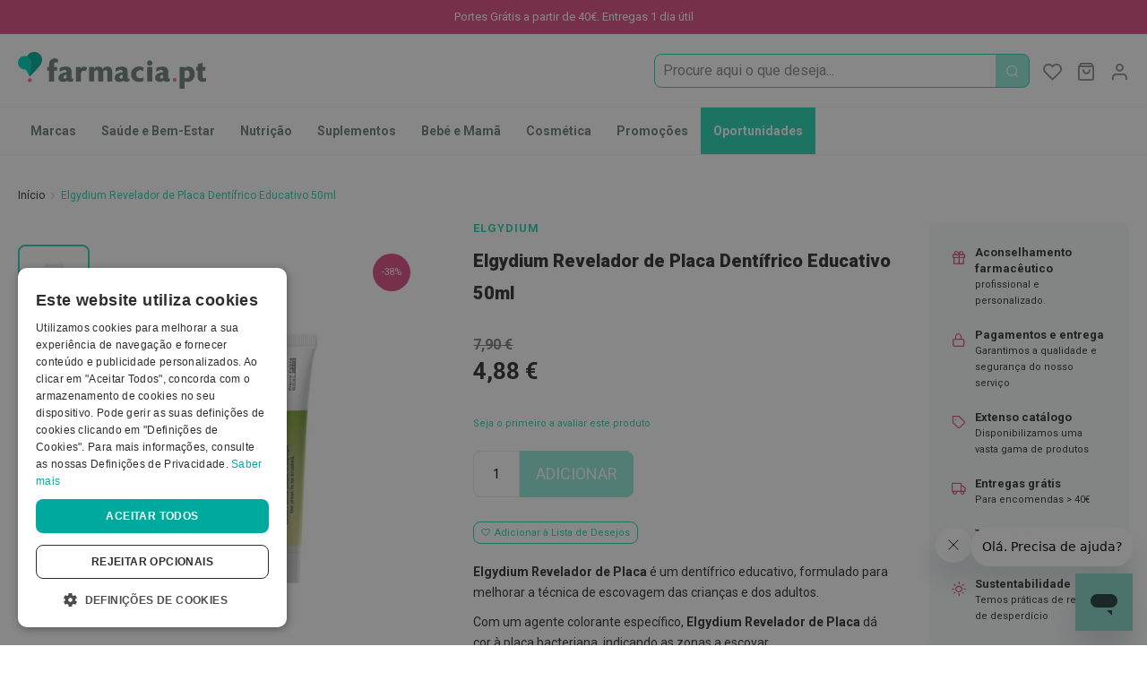

--- FILE ---
content_type: text/html; charset=UTF-8
request_url: https://farmacia.pt/elgydium-revelador-de-placa-dentifrico-educativo-50ml
body_size: 37330
content:
<!doctype html>
<html lang="pt">
    <head prefix="og: http://ogp.me/ns# fb: http://ogp.me/ns/fb# product: http://ogp.me/ns/product#">
        <script>
    var LOCALE = 'pt\u002DPT';
    var BASE_URL = 'https\u003A\u002F\u002Ffarmacia.pt\u002F';
    var require = {
        'baseUrl': 'https\u003A\u002F\u002Ffarmacia.pt\u002Fstatic\u002Fversion1767401922\u002Ffrontend\u002F7SKIN\u002Ffarmacia\u002Fpt_PT'
    };</script>        <meta charset="utf-8"/>
<meta name="title" content="Elgydium Revelador de Placa Dentífrico Educativo 50ml"/>
<meta name="description" content="Elgydium Revelador de Placa é um dentífrico educativo, formulado para melhorar a técnica de escovagem das crianças e dos adultos."/>
<meta name="keywords" content="Elgydium Revelador de Placa Dentífrico Educativo 50ml"/>
<meta name="robots" content="INDEX,FOLLOW"/>
<meta name="viewport" content="width=device-width, initial-scale=1"/>
<meta name="format-detection" content="telephone=no"/>
<meta name="theme-color" content="#00cfb4"/>
<title>Elgydium Revelador de Placa Dentífrico Educativo 50ml</title>
<link  rel="stylesheet" type="text/css"  media="all" href="https://farmacia.pt/static/version1767401922/frontend/7SKIN/farmacia/pt_PT/mage/calendar.css" />
<link  rel="stylesheet" type="text/css"  media="all" href="https://farmacia.pt/static/version1767401922/frontend/7SKIN/farmacia/pt_PT/css/styles-m.css" />
<link  rel="stylesheet" type="text/css"  media="all" href="https://farmacia.pt/static/version1767401922/frontend/7SKIN/farmacia/pt_PT/Amasty_Base/vendor/slick/amslick.min.css" />
<link  rel="stylesheet" type="text/css"  media="all" href="https://farmacia.pt/static/version1767401922/frontend/7SKIN/farmacia/pt_PT/Seteskin_ActiveCampaign/css/style.css" />
<link  rel="stylesheet" type="text/css"  media="all" href="https://farmacia.pt/static/version1767401922/frontend/7SKIN/farmacia/pt_PT/Seteskin_CookieNotice/css/cookienotice.css" />
<link  rel="stylesheet" type="text/css"  media="all" href="https://farmacia.pt/static/version1767401922/frontend/7SKIN/farmacia/pt_PT/StripeIntegration_Payments/css/wallets.css" />
<link  rel="stylesheet" type="text/css"  media="all" href="https://farmacia.pt/static/version1767401922/frontend/7SKIN/farmacia/pt_PT/WeltPixel_OwlCarouselSlider/css/owl.carousel.css" />
<link  rel="stylesheet" type="text/css"  media="all" href="https://farmacia.pt/static/version1767401922/frontend/7SKIN/farmacia/pt_PT/mage/gallery/gallery.css" />
<link  rel="stylesheet" type="text/css"  media="all" href="https://farmacia.pt/static/version1767401922/frontend/7SKIN/farmacia/pt_PT/Mageplaza_Core/css/owl.carousel.css" />
<link  rel="stylesheet" type="text/css"  media="all" href="https://farmacia.pt/static/version1767401922/frontend/7SKIN/farmacia/pt_PT/Mageplaza_Core/css/owl.theme.css" />
<link  rel="stylesheet" type="text/css"  media="screen and (min-width: 768px)" href="https://farmacia.pt/static/version1767401922/frontend/7SKIN/farmacia/pt_PT/css/styles-l.css" />
<link  rel="stylesheet" type="text/css"  rel="stylesheet" type="text/css" href="https://farmacia.pt/static/version1767401922/frontend/7SKIN/farmacia/pt_PT/css/farmacia-icons.min.css" />
<script  type="text/javascript"  src="https://farmacia.pt/static/version1767401922/frontend/7SKIN/farmacia/pt_PT/requirejs/require.js"></script>
<script  type="text/javascript"  src="https://farmacia.pt/static/version1767401922/frontend/7SKIN/farmacia/pt_PT/mage/requirejs/mixins.js"></script>
<script  type="text/javascript"  src="https://farmacia.pt/static/version1767401922/frontend/7SKIN/farmacia/pt_PT/requirejs-config.js"></script>
<script  type="text/javascript"  src="https://farmacia.pt/static/version1767401922/frontend/7SKIN/farmacia/pt_PT/Doofinder_Feed/js/df_add_to_cart.js"></script>
<script  type="text/javascript"  src="https://farmacia.pt/static/version1767401922/frontend/7SKIN/farmacia/pt_PT/Kwanko_Tracking/js/kwkuni.js"></script>
<script  type="text/javascript"  src="https://farmacia.pt/static/version1767401922/frontend/7SKIN/farmacia/pt_PT/Seteskin_ActiveCampaign/js/script.js"></script>
<script  type="text/javascript"  src="https://farmacia.pt/static/version1767401922/frontend/7SKIN/farmacia/pt_PT/Smile_ElasticsuiteTracker/js/tracking.js"></script>
<link rel="preload" as="font" crossorigin="anonymous" href="https://farmacia.pt/static/version1767401922/frontend/7SKIN/farmacia/pt_PT/fonts/icomoon/icomoon.woff" />
<link rel="preload" as="font" crossorigin="anonymous" href="https://farmacia.pt/static/version1767401922/frontend/7SKIN/farmacia/pt_PT/fonts/roboto/roboto-v20-latin-regular.woff2" />
<link rel="preload" as="font" crossorigin="anonymous" href="https://farmacia.pt/static/version1767401922/frontend/7SKIN/farmacia/pt_PT/fonts/roboto/roboto-v20-latin-italic.woff2" />
<link rel="preload" as="font" crossorigin="anonymous" href="https://farmacia.pt/static/version1767401922/frontend/7SKIN/farmacia/pt_PT/fonts/roboto/roboto-v20-latin-300.woff2" />
<link rel="preload" as="font" crossorigin="anonymous" href="https://farmacia.pt/static/version1767401922/frontend/7SKIN/farmacia/pt_PT/fonts/roboto/roboto-v20-latin-700.woff2" />
<link rel="preload" as="font" crossorigin="anonymous" href="https://farmacia.pt/static/version1767401922/frontend/7SKIN/farmacia/pt_PT/fonts/roboto/roboto-v20-latin-900.woff2" />
<link  rel="canonical" href="https://farmacia.pt/elgydium-revelador-de-placa-dentifrico-educativo-50ml" />
<link  rel="icon" type="image/x-icon" href="https://farmacia.pt/media/favicon/default/favicon-farmacia.png" />
<link  rel="shortcut icon" type="image/x-icon" href="https://farmacia.pt/media/favicon/default/favicon-farmacia.png" />
                            <!--  start: facebook open graph -->
            <meta property="og:type" content="og:product"/>
            <meta property="og:url" content="https://farmacia.pt/elgydium-revelador-de-placa-dentifrico-educativo-50ml"/>
            <meta property="og:title" content="Elgydium Revelador de Placa Dentífrico Educativo 50ml"/>
            <meta property="og:image" content="https://farmacia.pt/media/catalog/product/cache/d48daf67b0acadf9e1a1252e0e138280/e/l/elgydiumreveladorplaca50ml.jpg"/>
            <meta property="og:site_name" content="Farmacia.pt"/>
            <meta property="og:description" content="Dentífrico educativo, formulado para melhorar a técnica de escovagem das crianças e dos adultos."/>
            <meta property="product:availability" content="instock"/>
            <meta property="product:brand" content="Elgydium"/>
                                                <meta property="product:category" content="Saúde e Bem-Estar">
                                    <meta property="product:category" content="Higiene Oral">
                                    <meta property="product:category" content="Bebé e Mamã">
                                    <meta property="product:category" content="Higiene e Cuidados">
                                    <meta property="product:category" content="Pastas dentífricas">
                                    <meta property="product:category" content="Higiene oral">
                                        <meta property="product:condition" content="new"/>
            <meta property="product:ean" content="6259093"/>
                        <!--  end: facebook open graph -->
                
        <script>
        window.getWpCookie = function(name) {
            match = document.cookie.match(new RegExp(name + '=([^;]+)'));
            if (match) return decodeURIComponent(match[1].replace(/\+/g, ' ')) ;
        };

        window.dataLayer = window.dataLayer || [];
                var dlObjects = [{"ecommerce":{"detail":{"products":[{"name":"Elgydium Revelador de Placa Dent\u00edfrico Educativo 50ml","id":"6259093","price":"3.97","brand":"Elgydium","category":"Sa\u00fade e Bem-Estar"}]}}}];
        for (var i in dlObjects) {
            window.dataLayer.push(dlObjects[i]);
        }
                var wpCookies = ['wp_customerId','wp_customerGroup'];
        wpCookies.map(function(cookieName) {
            var cookieValue = window.getWpCookie(cookieName);
            if (cookieValue) {
                var dlObject = {};
                dlObject[cookieName.replace('wp_', '')] = cookieValue;
                window.dataLayer.push(dlObject);
            }
        });
    </script>

    <!-- Google Tag Manager -->
<script>(function(w,d,s,l,i){w[l]=w[l]||[];w[l].push({'gtm.start':
new Date().getTime(),event:'gtm.js'});var f=d.getElementsByTagName(s)[0],
j=d.createElement(s),dl=l!='dataLayer'?'&l='+l:'';j.async=true;j.src=
'https://www.googletagmanager.com/gtm.js?id='+i+dl;f.parentNode.insertBefore(j,f);
})(window,document,'script','dataLayer','GTM-5VNWM6M');</script>
<!-- End Google Tag Manager -->
<!-- Google Tag Manager by MagePal -->
<script>window.dataLayer = window.dataLayer || [];</script>


<script type="text/x-magento-init">
    {
        "*": {
            "magepalGtmDatalayer": {
                "isCookieRestrictionModeEnabled": 0,
                "currentWebsite": 1,
                "cookieName": "user_allowed_save_cookie",
                "dataLayer": "dataLayer",
                "accountId": "GTM-5VNWM6M",
                "data": [{"ecommerce":{"currencyCode":"EUR"},"pageType":"catalog_product_view","list":"detail"},{"event":"productPage","product":{"id":"1590","sku":"6259093","parent_sku":"6259093","product_type":"simple","name":"Elgydium Revelador de Placa Dent\u00edfrico Educativo 50ml","price":3.97,"attribute_set_id":"4","path":"Elgydium Revelador de Placa Dent\u00edfrico Educativo 50ml","category":"Sa\u00fade e Bem-Estar","image_url":"https:\/\/farmacia.pt\/media\/catalog\/product\/e\/l\/elgydiumreveladorplaca50ml.jpg"}},{"event":"allPage"},{"event":"catalogProductViewPage"}],
                "isGdprEnabled": 0,
                "gdprOption": 0,
                "addJsInHeader": 0,
                "containerCode": ""
            }
        }
    }
</script>
<!-- End Google Tag Manager by MagePal -->
    <script type="text/x-magento-init">
        {
            "*": {
                "Magento_PageCache/js/form-key-provider": {
                    "isPaginationCacheEnabled":
                        0                }
            }
        }
    </script>
            <link rel="alternate" hreflang="pt-pt" href="https://farmacia.pt/elgydium-revelador-de-placa-dentifrico-educativo-50ml" />
        </head>
    <body data-container="body"
          data-mage-init='{"loaderAjax": {}, "loader": { "icon": "https://farmacia.pt/static/version1767401922/frontend/7SKIN/farmacia/pt_PT/images/loader-2.gif"}}'
        class="farmacia catalog-product-view amasty-mega-menu product-elgydium-revelador-de-placa-dentifrico-educativo-50ml page-layout-1column" id="html-body">
        <!-- Google Tag Manager (noscript) -->
<noscript><iframe src="https://www.googletagmanager.com/ns.html?id=GTM-5VNWM6M"
height="0" width="0" style="display:none;visibility:hidden"></iframe></noscript>
<!-- End Google Tag Manager (noscript) -->
<!-- Google Tag Manager by MagePal -->
<noscript><iframe src="//www.googletagmanager.com/ns.html?id=GTM-5VNWM6M"
height="0" width="0" style="display:none;visibility:hidden"></iframe></noscript>
<!-- End Google Tag Manager by MagePal -->

<script type="text/x-magento-init">
    {
        "*": {
            "Magento_PageBuilder/js/widget-initializer": {
                "config": {"[data-content-type=\"slider\"][data-appearance=\"default\"]":{"Magento_PageBuilder\/js\/content-type\/slider\/appearance\/default\/widget":false},"[data-content-type=\"map\"]":{"Magento_PageBuilder\/js\/content-type\/map\/appearance\/default\/widget":false},"[data-content-type=\"row\"]":{"Magento_PageBuilder\/js\/content-type\/row\/appearance\/default\/widget":false},"[data-content-type=\"tabs\"]":{"Magento_PageBuilder\/js\/content-type\/tabs\/appearance\/default\/widget":false},"[data-content-type=\"slide\"]":{"Magento_PageBuilder\/js\/content-type\/slide\/appearance\/default\/widget":{"buttonSelector":".pagebuilder-slide-button","showOverlay":"hover","dataRole":"slide"}},"[data-content-type=\"banner\"]":{"Magento_PageBuilder\/js\/content-type\/banner\/appearance\/default\/widget":{"buttonSelector":".pagebuilder-banner-button","showOverlay":"hover","dataRole":"banner"}},"[data-content-type=\"buttons\"]":{"Magento_PageBuilder\/js\/content-type\/buttons\/appearance\/inline\/widget":false},"[data-content-type=\"products\"][data-appearance=\"carousel\"]":{"Magento_PageBuilder\/js\/content-type\/products\/appearance\/carousel\/widget":false}},
                "breakpoints": {"desktop":{"label":"Desktop","stage":true,"default":true,"class":"desktop-switcher","icon":"Magento_PageBuilder::css\/images\/switcher\/switcher-desktop.svg","conditions":{"min-width":"1024px"},"options":{"products":{"default":{"slidesToShow":"5"}}}},"tablet":{"conditions":{"max-width":"1024px","min-width":"768px"},"options":{"products":{"default":{"slidesToShow":"4"},"continuous":{"slidesToShow":"3"}}}},"mobile":{"label":"Mobile","stage":true,"class":"mobile-switcher","icon":"Magento_PageBuilder::css\/images\/switcher\/switcher-mobile.svg","media":"only screen and (max-width: 768px)","conditions":{"max-width":"768px","min-width":"640px"},"options":{"products":{"default":{"slidesToShow":"3"}}}},"mobile-small":{"conditions":{"max-width":"640px"},"options":{"products":{"default":{"slidesToShow":"2"},"continuous":{"slidesToShow":"1"}}}}}            }
        }
    }
</script>

<div class="cookie-status-message" id="cookie-status">
    The store will not work correctly when cookies are disabled.</div>
<script type="text&#x2F;javascript">document.querySelector("#cookie-status").style.display = "none";</script>
<script type="text/x-magento-init">
    {
        "*": {
            "cookieStatus": {}
        }
    }
</script>

<script type="text/x-magento-init">
    {
        "*": {
            "mage/cookies": {
                "expires": null,
                "path": "\u002F",
                "domain": ".farmacia.pt",
                "secure": true,
                "lifetime": "86400"
            }
        }
    }
</script>
    <noscript>
        <div class="message global noscript">
            <div class="content">
                <p>
                    <strong>O JavaScript parece estar desativado no seu browser.</strong>
                    <span>
                        Para usufruir da melhor experiência no nosso site, certifique-se que ativa o JavaScript no seu browser.                    </span>
                </p>
            </div>
        </div>
    </noscript>

<script>
    window.cookiesConfig = window.cookiesConfig || {};
    window.cookiesConfig.secure = true;
</script><script>    require.config({
        map: {
            '*': {
                wysiwygAdapter: 'mage/adminhtml/wysiwyg/tiny_mce/tinymceAdapter'
            }
        }
    });</script><script>    require.config({
        paths: {
            googleMaps: 'https\u003A\u002F\u002Fmaps.googleapis.com\u002Fmaps\u002Fapi\u002Fjs\u003Fv\u003D3\u0026key\u003D'
        },
        config: {
            'Magento_PageBuilder/js/utils/map': {
                style: '',
            },
            'Magento_PageBuilder/js/content-type/map/preview': {
                apiKey: '',
                apiKeyErrorMessage: 'You\u0020must\u0020provide\u0020a\u0020valid\u0020\u003Ca\u0020href\u003D\u0027https\u003A\u002F\u002Ffarmacia.pt\u002Fadminhtml\u002Fsystem_config\u002Fedit\u002Fsection\u002Fcms\u002F\u0023cms_pagebuilder\u0027\u0020target\u003D\u0027_blank\u0027\u003EGoogle\u0020Maps\u0020API\u0020key\u003C\u002Fa\u003E\u0020to\u0020use\u0020a\u0020map.'
            },
            'Magento_PageBuilder/js/form/element/map': {
                apiKey: '',
                apiKeyErrorMessage: 'You\u0020must\u0020provide\u0020a\u0020valid\u0020\u003Ca\u0020href\u003D\u0027https\u003A\u002F\u002Ffarmacia.pt\u002Fadminhtml\u002Fsystem_config\u002Fedit\u002Fsection\u002Fcms\u002F\u0023cms_pagebuilder\u0027\u0020target\u003D\u0027_blank\u0027\u003EGoogle\u0020Maps\u0020API\u0020key\u003C\u002Fa\u003E\u0020to\u0020use\u0020a\u0020map.'
            },
        }
    });</script><script>
    require.config({
        shim: {
            'Magento_PageBuilder/js/utils/map': {
                deps: ['googleMaps']
            }
        }
    });</script>
<!-- Start DataLayer by MagePal -->
<script type="text/x-magento-init">
    {
        "*": {
            "magepalDataLayer": {
                "dataLayer": "dataLayer"
            }
        }
    }
</script>
<!-- Start DataLayer by MagePal  -->
<div class="page-wrapper"><div class="marketing-bar-top-widget"><div class="swiper-container header content top-marketing-bar">
    <div class="swiper-wrapper ">

        <div class="swiper-slide"><p>Portes Grátis a partir de 40€. Entregas 1 dia útil</p></div>

        
        
    </div>
</div>

</div><header id="ammenu-header-container" class="ammenu-header-container page-header"><div class="header content">
<!-- ko scope: 'index = ammenu_hamburger_toggle' -->
    <!-- ko if: $data.source.isMobile() || false -->
        <button class="ammenu-button -hamburger -trigger"
                aria-controls="ammenu-sidebar"
                aria-haspopup="menu"
                type="button"
                title="Toggling menu"
                data-bind="
                    style: {
                        color: color_settings.hamburger_icon_color
                    },
                    event: {
                        click: toggling
                    },
                    attr: {
                        'aria-expanded': isOpen().toString()
                    }">
        </button>
                    <style>
                @media (min-width: 1025px) {
                    .ammenu-button.-hamburger.-trigger {
                        display: none;
                    }
                }
            </style>
            <!-- /ko -->
<!-- /ko -->

<a class="ammenu-logo "
   href="https://farmacia.pt/"
   title="Logotipo&#x20;Farmacia.pt"
   aria-label="store logo">
        <img src="https://farmacia.pt/media/logo/stores/1/logo.png"
             title="Logotipo&#x20;Farmacia.pt"
             alt="Logotipo&#x20;Farmacia.pt"
                                  />
</a>

<div class="block block-search">
    <div class="block block-title"><strong>Procura</strong></div>
    <div class="block block-content">
        <form class="form minisearch" id="search_mini_form" action="https://farmacia.pt/catalogsearch/result/" method="get">
            <div class="field search">
                <label class="label" for="search" data-role="minisearch-label" id="search-label">
                    <span>Procura</span>
                </label>
                <div id="search-control" class="control">

                    <div class="input-wrapper">
                        <input id="search"
                               type="text"
                               name="q"
                               value=""
                               placeholder="Procure aqui o que deseja..."
                               class="input-text"
                               maxlength="128"
                               role="combobox"
                               aria-haspopup="false"
                               aria-autocomplete="both"
                               aria-expanded="false"
                               autocomplete="off"
                               data-block="autocomplete-form"/>
                    </div>
                    <div id="search_autocomplete" class="search-autocomplete"></div>
                                    </div>
            </div>
            <div class="actions">
                <button type="submit"
                        title="Procura"
                        class="action search">
                    <span>Procura</span>
                </button>
            </div>
        </form>

    </div>
</div>
<script type="text/x-magento-init">
{
    "#search" :
    {
        "quickSearch" :
        {
            "formSelector":"#search_mini_form",
            "url":"https://farmacia.pt/search/ajax/suggest/",
            "destinationSelector":"#search_autocomplete",
            "templates": {"term":{"title":"Search terms","template":"Smile_ElasticsuiteCore\/autocomplete\/term"},"product":{"title":"Produtos","template":"Smile_ElasticsuiteCatalog\/autocomplete\/product"},"category":{"title":"Categorias","template":"Smile_ElasticsuiteCatalog\/autocomplete\/category"},"product_attribute":{"title":"Atributos","template":"Smile_ElasticsuiteCatalog\/autocomplete\/product-attribute","titleRenderer":"Smile_ElasticsuiteCatalog\/js\/autocomplete\/product-attribute"}},
            "priceFormat" : {"pattern":"%s\u00a0\u20ac","precision":2,"requiredPrecision":2,"decimalSymbol":",","groupSymbol":"\u00a0","groupLength":3,"integerRequired":false},
            "minSearchLength" : 2        }
    }
}
</script>

<div class="customer-welcome">
    <span class="customer-name"
          role="link"
          tabindex="0"
          data-mage-init='{"dropdown":{}}'
          data-toggle="dropdown"
          data-trigger-keypress-button="true"
          data-bind="scope: 'customer'">
        <button type="button"
                class="action switch"
                tabindex="-1"
                data-action="customer-menu-toggle">
            <span>Modificar</span>
        </button>
    </span>
    <script type="text/x-magento-init">
    {
        "*": {
            "Magento_Ui/js/core/app": {
                "components": {
                    "customer": {
                        "component": "Magento_Customer/js/view/customer"
                    }
                }
            }
        }
    }
    </script>
            <div class="customer-menu" data-target="dropdown">
            <ul class="header links"><li class="link authorization-link" data-label="ou">
    <a href="https://farmacia.pt/customer/account/login/referer/aHR0cHM6Ly9mYXJtYWNpYS5wdC9lbGd5ZGl1bS1yZXZlbGFkb3ItZGUtcGxhY2EtZGVudGlmcmljby1lZHVjYXRpdm8tNTBtbA~~/"        >Entrar</a>
</li>
<li><a href="https://farmacia.pt/customer/account/create/" id="id1kDKldAg" >Criar conta</a></li></ul>        </div>
    </div>

<div data-block="minicart" class="minicart-wrapper">
    <a class="action showcart" rel="nofollow" href="https://farmacia.pt/checkout/cart/"
       data-bind="scope: 'minicart_content'">
        <span class="text">O Meu Carrinho</span>
        <span class="counter qty empty"
              data-bind="css: { empty: !!getCartParam('summary_count') == false && !isLoading() },
               blockLoader: isLoading">
            <span class="counter-number">
                <!-- ko if: getCartParam('summary_count') -->
                <!-- ko text: getCartParam('summary_count').toLocaleString(window.LOCALE) --><!-- /ko -->
                <!-- /ko -->
            </span>
            <span class="counter-label">
            <!-- ko if: getCartParam('summary_count') -->
                <!-- ko text: getCartParam('summary_count').toLocaleString(window.LOCALE) --><!-- /ko -->
                <!-- ko i18n: 'items' --><!-- /ko -->
            <!-- /ko -->
            </span>
        </span>
    </a>
            <div class="block block-minicart"
             data-role="dropdownDialog"
             data-mage-init='{"dropdownDialog":{
                "appendTo":"[data-block=minicart]",
                "triggerTarget":".showcart",
                "timeout": "2000",
                "closeOnMouseLeave": false,
                "closeOnEscape": true,
                "triggerClass":"active",
                "parentClass":"active",
                "buttons":[]}}'>
            <div id="minicart-content-wrapper" data-bind="scope: 'minicart_content'">
                <!-- ko template: getTemplate() --><!-- /ko -->
            </div>
                    </div>
        <script>window.checkout = {"shoppingCartUrl":"https:\/\/farmacia.pt\/checkout\/cart\/","checkoutUrl":"https:\/\/farmacia.pt\/checkout\/","updateItemQtyUrl":"https:\/\/farmacia.pt\/checkout\/sidebar\/updateItemQty\/","removeItemUrl":"https:\/\/farmacia.pt\/checkout\/sidebar\/removeItem\/","imageTemplate":"Magento_Catalog\/product\/image_with_borders","baseUrl":"https:\/\/farmacia.pt\/","minicartMaxItemsVisible":5,"websiteId":"1","maxItemsToDisplay":10,"storeId":"1","storeGroupId":"1","customerLoginUrl":"https:\/\/farmacia.pt\/customer\/account\/login\/referer\/aHR0cHM6Ly9mYXJtYWNpYS5wdC9lbGd5ZGl1bS1yZXZlbGFkb3ItZGUtcGxhY2EtZGVudGlmcmljby1lZHVjYXRpdm8tNTBtbA~~\/","isRedirectRequired":false,"autocomplete":"off","captcha":{"user_login":{"isCaseSensitive":false,"imageHeight":50,"imageSrc":"","refreshUrl":"https:\/\/farmacia.pt\/captcha\/refresh\/","isRequired":false,"timestamp":1769662905}}}</script>    <script type="text/x-magento-init">
    {
        "[data-block='minicart']": {
            "Magento_Ui/js/core/app": {"components":{"minicart_content":{"children":{"subtotal.container":{"children":{"subtotal":{"children":{"subtotal.totals":{"config":{"display_cart_subtotal_incl_tax":1,"display_cart_subtotal_excl_tax":0,"template":"Magento_Tax\/checkout\/minicart\/subtotal\/totals"},"children":{"subtotal.totals.msrp":{"component":"Magento_Msrp\/js\/view\/checkout\/minicart\/subtotal\/totals","config":{"displayArea":"minicart-subtotal-hidden","template":"Magento_Msrp\/checkout\/minicart\/subtotal\/totals"}}},"component":"Magento_Tax\/js\/view\/checkout\/minicart\/subtotal\/totals"}},"component":"uiComponent","config":{"template":"Magento_Checkout\/minicart\/subtotal"}},"payment_method_messaging_element_minicart":{"component":"StripeIntegration_Payments\/js\/view\/checkout\/cart\/payment_method_messaging_element_minicart","config":{"template":"StripeIntegration_Payments\/checkout\/cart\/payment_method_messaging_element_minicart","selector":"payment-method-messaging-element-minicart"}}},"component":"uiComponent","config":{"displayArea":"subtotalContainer"}},"item.renderer":{"component":"Magento_Checkout\/js\/view\/cart-item-renderer","config":{"displayArea":"defaultRenderer","template":"Magento_Checkout\/minicart\/item\/default"},"children":{"item.image":{"component":"Magento_Catalog\/js\/view\/image","config":{"template":"Magento_Catalog\/product\/image","displayArea":"itemImage"}},"checkout.cart.item.price.sidebar":{"component":"uiComponent","config":{"template":"Magento_Checkout\/minicart\/item\/price","displayArea":"priceSidebar"}}}},"extra_info":{"component":"uiComponent","config":{"displayArea":"extraInfo","template":"Klarna_Kec\/mini-cart-btn"},"children":{"mini_cart_button":{"component":"Klarna_Kec\/js\/mini-cart-kec-button","displayArea":"miniCartButton"}}},"promotion":{"component":"uiComponent","config":{"displayArea":"promotion"}}},"config":{"itemRenderer":{"default":"defaultRenderer","simple":"defaultRenderer","virtual":"defaultRenderer"},"template":"Magento_Checkout\/minicart\/content"},"component":"Magento_Checkout\/js\/view\/minicart"}},"types":[]}        },
        "*": {
            "Magento_Ui/js/block-loader": "https\u003A\u002F\u002Ffarmacia.pt\u002Fstatic\u002Fversion1767401922\u002Ffrontend\u002F7SKIN\u002Ffarmacia\u002Fpt_PT\u002Fimages\u002Floader\u002D1.gif"
        }
    }
    </script>
</div>
<div class="link wishlist" data-bind="scope: 'wishlist'">
    <a href="https://farmacia.pt/wishlist/" rel="nofollow">A Minha Lista de Desejos        <span class="counter qty empty"
              data-bind="css: { empty: !!wishlist().counter == false}">
                <!-- ko if: wishlist().counter -->
                    <span data-bind="text: wishlist().counter"></span>
                <!-- /ko -->
        </span>
    </a>
</div>
<script type="text/x-magento-init">
    {
        "*": {
            "Magento_Ui/js/core/app": {
                "components": {
                    "wishlist": {
                        "component": "Magento_Wishlist/js/view/wishlist"
                    }
                }
            }
        }
    }
</script>
</div>        <script type="application/javascript" async
            src=https://static.klaviyo.com/onsite/js/STxSyQ/klaviyo.js ></script>

    <script type="text/x-magento-init">
        {
            "*": {
                "KlaviyoCustomerData": {}
            }
        }
    </script>
</header>


    <div class="ammenu-robots-navigation">
        <nav class="navigation" data-action="navigation" aria-disabled="true" aria-hidden="true" tabindex="-1">
            <ul aria-disabled="true" aria-hidden="true">
                <li class="nav-0" role="presentation"><a href="https://farmacia.pt/marcas" tabindex="-1" title="Marcas">Marcas</a></li><li class="category-item&#x20;nav-1" role="presentation"><a href="https://farmacia.pt/saude-e-bem-estar/" tabindex="-1" title="Sa&#xFA;de&#x20;e&#x20;Bem-Estar">Saúde e Bem-Estar</a><ul class="submenu"><li class="category-item&#x20;nav-1-0" role="presentation"><a href="https://farmacia.pt/higiene-oral/" tabindex="-1" title="Higiene&#x20;Oral">Higiene Oral</a><ul class="submenu"><li class="category-item&#x20;nav-1-0-0" role="presentation"><a href="https://farmacia.pt/higiene-oral/escovas/" tabindex="-1" title="Escovas">Escovas</a></li><li class="category-item&#x20;nav-1-0-1" role="presentation"><a href="https://farmacia.pt/higiene-oral/pastas-dentifricas/" tabindex="-1" title="Pastas&#x20;dent&#xED;fricas">Pastas dentífricas</a></li><li class="category-item&#x20;nav-1-0-2" role="presentation"><a href="https://farmacia.pt/saude-e-bem-estar/higiene-oral/escovilhoes-e-raspadores-de-lingua/" tabindex="-1" title="Escovilh&#xF5;es&#x20;e&#x20;Raspadores&#x20;de&#x20;l&#xED;ngua">Escovilhões e Raspadores de língua</a></li><li class="category-item&#x20;nav-1-0-3" role="presentation"><a href="https://farmacia.pt/higiene-oral/colutorios-e-elixires/" tabindex="-1" title="Colut&#xF3;rios&#x20;e&#x20;elixires">Colutórios e elixires</a></li><li class="category-item&#x20;nav-1-0-4" role="presentation"><a href="https://farmacia.pt/higiene-oral/fios-dentarios/" tabindex="-1" title="Fios&#x20;dent&#xE1;rios">Fios dentários</a></li><li class="category-item&#x20;nav-1-0-5" role="presentation"><a href="https://farmacia.pt/saude-e-bem-estar/higiene-oral/afecoes-da-boca-e-mau-halito/" tabindex="-1" title="Afe&#xE7;&#xF5;es&#x20;da&#x20;boca&#x20;e&#x20;Mau&#x20;h&#xE1;lito">Afeções da boca e Mau hálito</a></li><li class="category-item&#x20;nav-1-0-6" role="presentation"><a href="https://farmacia.pt/higiene-oral/proteses-dentarias/" tabindex="-1" title="Pr&#xF3;teses&#x20;dent&#xE1;rias&#x20;e&#x20;Protetores">Próteses dentárias e Protetores</a></li><li class="category-item&#x20;nav-1-0-7" role="presentation"><a href="https://farmacia.pt/higiene-oral/kits-de-branqueamento/" tabindex="-1" title="Kits&#x20;de&#x20;branqueamento">Kits de branqueamento</a></li></ul></li><li class="category-item&#x20;nav-1-1" role="presentation"><a href="https://farmacia.pt/saude-e-bem-estar/covid-19/" tabindex="-1" title="Covid-19">Covid-19</a><ul class="submenu"><li class="category-item&#x20;nav-1-1-0" role="presentation"><a href="https://farmacia.pt/saude-e-bem-estar/covid-19/mascaras/" tabindex="-1" title="M&#xE1;scaras&#x20;e&#x20;Viseiras">Máscaras e Viseiras</a></li><li class="category-item&#x20;nav-1-1-1" role="presentation"><a href="https://farmacia.pt/saude-e-bem-estar/covid-19/desinfetantes/" tabindex="-1" title="Desinfetantes">Desinfetantes</a></li><li class="category-item&#x20;nav-1-1-2" role="presentation"><a href="https://farmacia.pt/saude-e-bem-estar/covid-19/testes/" tabindex="-1" title="Testes">Testes</a></li><li class="category-item&#x20;nav-1-1-3" role="presentation"><a href="https://farmacia.pt/saude-e-bem-estar/covid-19/acessorios/" tabindex="-1" title="Acess&#xF3;rios">Acessórios</a></li><li class="category-item&#x20;nav-1-1-4" role="presentation"><a href="https://farmacia.pt/saude-e-bem-estar/covid-19/luvas/" tabindex="-1" title="Luvas">Luvas</a></li></ul></li><li class="category-item&#x20;nav-1-2" role="presentation"><a href="https://farmacia.pt/podologia/" tabindex="-1" title="Podologia">Podologia</a><ul class="submenu"><li class="category-item&#x20;nav-1-2-0" role="presentation"><a href="https://farmacia.pt/podologia/pes-e-pernas-cansadas/" tabindex="-1" title="P&#xE9;s&#x20;e&#x20;pernas&#x20;cansadas">Pés e pernas cansadas</a></li><li class="category-item&#x20;nav-1-2-1" role="presentation"><a href="https://farmacia.pt/podologia/palmilhas-e-protecoes/" tabindex="-1" title="Palmilhas&#x20;e&#x20;prote&#xE7;&#xF5;es">Palmilhas e proteções</a></li><li class="category-item&#x20;nav-1-2-2" role="presentation"><a href="https://farmacia.pt/podologia/meias-de-descanso/" tabindex="-1" title="Meias&#x20;de&#x20;descanso">Meias de descanso</a></li><li class="category-item&#x20;nav-1-2-3" role="presentation"><a href="https://farmacia.pt/saude-e-bem-estar/podologia/gretas-calosidades-e-secura/" tabindex="-1" title="Gretas,&#x20;Calosidades&#x20;e&#x20;Secura">Gretas, Calosidades e Secura</a></li><li class="category-item&#x20;nav-1-2-4" role="presentation"><a href="https://farmacia.pt/podologia/desodorizantes-e-antitranspirantes/" tabindex="-1" title="Desodorizantes&#x20;e&#x20;Antitranspirantes">Desodorizantes e Antitranspirantes</a></li><li class="category-item&#x20;nav-1-2-5" role="presentation"><a href="https://farmacia.pt/podologia/antifungicos/" tabindex="-1" title="Antif&#xFA;ngicos">Antifúngicos</a></li><li class="category-item&#x20;nav-1-2-6" role="presentation"><a href="https://farmacia.pt/podologia/cuidados-das-unhas/" tabindex="-1" title="Cuidados&#x20;das&#x20;unhas">Cuidados das unhas</a></li><li class="category-item&#x20;nav-1-2-7" role="presentation"><a href="https://farmacia.pt/podologia/utensilios/" tabindex="-1" title="Utens&#xED;lios">Utensílios</a></li></ul></li><li class="category-item&#x20;nav-1-3" role="presentation"><a href="https://farmacia.pt/saude-e-bem-estar/nariz-e-garganta/" tabindex="-1" title="Nariz&#x20;e&#x20;Garganta">Nariz e Garganta</a></li><li class="category-item&#x20;nav-1-4" role="presentation"><a href="https://farmacia.pt/sexualidade/" tabindex="-1" title="Sexualidade">Sexualidade</a><ul class="submenu"><li class="category-item&#x20;nav-1-4-0" role="presentation"><a href="https://farmacia.pt/sexualidade/preservativos/" tabindex="-1" title="Preservativos">Preservativos</a></li><li class="category-item&#x20;nav-1-4-1" role="presentation"><a href="https://farmacia.pt/sexualidade/lubrificantes/" tabindex="-1" title="Lubrificantes">Lubrificantes</a></li><li class="category-item&#x20;nav-1-4-2" role="presentation"><a href="https://farmacia.pt/sexualidade/acessorios/" tabindex="-1" title="Acess&#xF3;rios">Acessórios</a></li><li class="category-item&#x20;nav-1-4-3" role="presentation"><a href="https://farmacia.pt/sexualidade/suplementos-alimentares/" tabindex="-1" title="Suplementos&#x20;alimentares&#x20;">Suplementos alimentares </a></li><li class="category-item&#x20;nav-1-4-4" role="presentation"><a href="https://farmacia.pt/sexualidade/testes-de-gravidez/" tabindex="-1" title="Testes&#x20;de&#x20;gravidez">Testes de gravidez</a></li><li class="category-item&#x20;nav-1-4-5" role="presentation"><a href="https://farmacia.pt/saude-e-bem-estar/sexualidade/testes-de-ovulacao/" tabindex="-1" title="Testes&#x20;de&#x20;ovula&#xE7;&#xE3;o">Testes de ovulação</a></li></ul></li><li class="category-item&#x20;nav-1-5" role="presentation"><a href="https://farmacia.pt/diversos/" tabindex="-1" title="Diversos">Diversos</a><ul class="submenu"><li class="category-item&#x20;nav-1-5-0" role="presentation"><a href="https://farmacia.pt/diversos/nebulizadores-e-auxiliares-respiratorios/" tabindex="-1" title="Nebulizadores&#x20;e&#x20;Auxiliares&#x20;respirat&#xF3;rios">Nebulizadores e Auxiliares respiratórios</a></li><li class="category-item&#x20;nav-1-5-1" role="presentation"><a href="https://farmacia.pt/diversos/termometros/" tabindex="-1" title="Term&#xF3;metros">Termómetros</a></li><li class="category-item&#x20;nav-1-5-2" role="presentation"><a href="https://farmacia.pt/diversos/testes-e-material-de-diagnostico/" tabindex="-1" title="Testes&#x20;e&#x20;material&#x20;de&#x20;diagn&#xF3;stico">Testes e material de diagnóstico</a></li><li class="category-item&#x20;nav-1-5-3" role="presentation"><a href="https://farmacia.pt/diversos/material-de-enfermagem/" tabindex="-1" title="Material&#x20;de&#x20;enfermagem">Material de enfermagem</a></li><li class="category-item&#x20;nav-1-5-4" role="presentation"><a href="https://farmacia.pt/diversos/outros/" tabindex="-1" title="Outros">Outros</a></li><li class="category-item&#x20;nav-1-5-5" role="presentation"><a href="https://farmacia.pt/saude-e-bem-estar/diversos/material-de-ortopedia/" tabindex="-1" title="Material&#x20;ortop&#xE9;dico">Material ortopédico</a></li></ul></li><li class="category-item&#x20;nav-1-6" role="presentation"><a href="https://farmacia.pt/cuidados-intimos/" tabindex="-1" title="Cuidados&#x20;&#xCD;ntimos">Cuidados Íntimos</a><ul class="submenu"><li class="category-item&#x20;nav-1-6-0" role="presentation"><a href="https://farmacia.pt/cuidados-intimos/higiene-intima/" tabindex="-1" title="Higiene&#x20;&#xED;ntima&#x20;e&#x20;Cuidados">Higiene íntima e Cuidados</a></li><li class="category-item&#x20;nav-1-6-1" role="presentation"><a href="https://farmacia.pt/cuidados-intimos/copos-menstruais-pensos-e-tampoes/" tabindex="-1" title="Copos&#x20;menstruais,&#x20;pensos&#x20;e&#x20;tamp&#xF5;es">Copos menstruais, pensos e tampões</a></li><li class="category-item&#x20;nav-1-6-2" role="presentation"><a href="https://farmacia.pt/cuidados-intimos/incontinencia/" tabindex="-1" title="Incontin&#xEA;ncia">Incontinência</a></li><li class="category-item&#x20;nav-1-6-3" role="presentation"><a href="https://farmacia.pt/cuidados-intimos/suplementos/" tabindex="-1" title="Suplementos">Suplementos</a></li></ul></li><li class="category-item&#x20;nav-1-7" role="presentation"><a href="https://farmacia.pt/primeiros-socorros/" tabindex="-1" title="Primeiros&#x20;Socorros">Primeiros Socorros</a><ul class="submenu"><li class="category-item&#x20;nav-1-7-0" role="presentation"><a href="https://farmacia.pt/primeiros-socorros/pensos/" tabindex="-1" title="Pensos">Pensos</a></li><li class="category-item&#x20;nav-1-7-1" role="presentation"><a href="https://farmacia.pt/primeiros-socorros/compressas-ligaduras-adesivos/" tabindex="-1" title="Compressas,&#x20;Ligaduras,&#x20;Adesivos">Compressas, Ligaduras, Adesivos</a></li><li class="category-item&#x20;nav-1-7-2" role="presentation"><a href="https://farmacia.pt/saude-e-bem-estar/primeiros-socorros/limpeza-e-desinfecao-de-feridas/" tabindex="-1" title="Limpeza&#x20;e&#x20;desinfe&#xE7;&#xE3;o&#x20;de&#x20;feridas">Limpeza e desinfeção de feridas</a></li><li class="category-item&#x20;nav-1-7-3" role="presentation"><a href="https://farmacia.pt/primeiros-socorros/queimaduras-cicatrizantes-e-nodoas-negras/" tabindex="-1" title="Queimaduras,&#x20;Cicatrizantes&#x20;e&#x20;N&#xF3;doas&#x20;Negras">Queimaduras, Cicatrizantes e Nódoas Negras</a></li><li class="category-item&#x20;nav-1-7-4" role="presentation"><a href="https://farmacia.pt/primeiros-socorros/alivio-da-dor/" tabindex="-1" title="Al&#xED;vio&#x20;da&#x20;dor">Alívio da dor</a></li><li class="category-item&#x20;nav-1-7-5" role="presentation"><a href="https://farmacia.pt/primeiros-socorros/repelentes-e-picadas/" tabindex="-1" title="Repelentes&#x20;e&#x20;Picadas">Repelentes e Picadas</a></li></ul></li><li class="category-item&#x20;nav-1-8" role="presentation"><a href="https://farmacia.pt/saude-e-bem-estar/olhos-e-ouvidos/" tabindex="-1" title="Olhos&#x20;e&#x20;Ouvidos">Olhos e Ouvidos</a></li></ul></li><li class="category-item&#x20;nav-2" role="presentation"><a href="https://farmacia.pt/nutricao/" tabindex="-1" title="Nutri&#xE7;&#xE3;o">Nutrição</a><ul class="submenu"><li class="category-item&#x20;nav-2-0" role="presentation"><a href="https://farmacia.pt/nutricao/nutricao-especial/" tabindex="-1" title="Nutri&#xE7;&#xE3;o&#x20;Especial">Nutrição Especial</a><ul class="submenu"><li class="category-item&#x20;nav-2-0-0" role="presentation"><a href="https://farmacia.pt/nutricao/nutricao-especial/espessantes/" tabindex="-1" title="Espessantes">Espessantes</a></li><li class="category-item&#x20;nav-2-0-1" role="presentation"><a href="https://farmacia.pt/nutricao/nutricao-especial/necessidades-energeticas/" tabindex="-1" title="Necessidades&#x20;Energ&#xE9;ticas">Necessidades Energéticas</a></li><li class="category-item&#x20;nav-2-0-2" role="presentation"><a href="https://farmacia.pt/nutricao/nutricao-especial/necessidades-proteicas/" tabindex="-1" title="Necessidades&#x20;Proteicas">Necessidades Proteicas</a></li></ul></li><li class="category-item&#x20;nav-2-1" role="presentation"><a href="https://farmacia.pt/nutricao/substitutos-de-refeicao/" tabindex="-1" title="Substitutos&#x20;de&#x20;Refei&#xE7;&#xE3;o">Substitutos de Refeição</a><ul class="submenu"><li class="category-item&#x20;nav-2-1-0" role="presentation"><a href="https://farmacia.pt/nutricao/substitutos-de-refeicao/snacks/" tabindex="-1" title="Snacks">Snacks</a></li><li class="category-item&#x20;nav-2-1-1" role="presentation"><a href="https://farmacia.pt/nutricao/substitutos-de-refeicao/doces-e-sobremesas/" tabindex="-1" title="Doces&#x20;e&#x20;sobremesas">Doces e sobremesas</a></li><li class="category-item&#x20;nav-2-1-2" role="presentation"><a href="https://farmacia.pt/nutricao/substitutos-de-refeicao/refeicoes/" tabindex="-1" title="Refei&#xE7;&#xF5;es">Refeições</a></li></ul></li></ul></li><li class="category-item&#x20;nav-3" role="presentation"><a href="https://farmacia.pt/suplementos/" tabindex="-1" title="Suplementos">Suplementos</a><ul class="submenu"><li class="category-item&#x20;nav-3-0" role="presentation"><a href="https://farmacia.pt/suplementos/suplementos-alimentares/" tabindex="-1" title="Suplementos&#x20;Alimentares&#x20;e&#x20;Dispositivos&#x20;M&#xE9;dicos">Suplementos Alimentares e Dispositivos Médicos</a><ul class="submenu"><li class="category-item&#x20;nav-3-0-0" role="presentation"><a href="https://farmacia.pt/suplementos/suplementos-alimentares/sistema-imunitario/" tabindex="-1" title="Sistema&#x20;Imunit&#xE1;rio">Sistema Imunitário</a></li><li class="category-item&#x20;nav-3-0-1" role="presentation"><a href="https://farmacia.pt/suplementos/suplementos-alimentares/pele-cabelo-e-unhas/" tabindex="-1" title="Pele,&#x20;Cabelo&#x20;e&#x20;Unhas">Pele, Cabelo e Unhas</a></li><li class="category-item&#x20;nav-3-0-2" role="presentation"><a href="https://farmacia.pt/suplementos/suplementos-alimentares/acidos-gordos/" tabindex="-1" title="&#xC1;cidos&#x20;Gordos">Ácidos Gordos</a></li><li class="category-item&#x20;nav-3-0-3" role="presentation"><a href="https://farmacia.pt/suplementos/suplementos-alimentares/sistema-cardiovascular/" tabindex="-1" title="Sistema&#x20;Cardiovascular">Sistema Cardiovascular</a></li><li class="category-item&#x20;nav-3-0-4" role="presentation"><a href="https://farmacia.pt/suplementos/suplementos-alimentares/musculos-ossos-e-articulacoes/" tabindex="-1" title="M&#xFA;sculos,&#x20;Ossos&#x20;e&#x20;Articula&#xE7;&#xF5;es">Músculos, Ossos e Articulações</a></li><li class="category-item&#x20;nav-3-0-5" role="presentation"><a href="https://farmacia.pt/suplementos/suplementos-alimentares/controlo-do-peso-e-diureticos/" tabindex="-1" title="Controlo&#x20;do&#x20;Peso&#x20;e&#x20;Diur&#xE9;ticos">Controlo do Peso e Diuréticos</a></li><li class="category-item&#x20;nav-3-0-6" role="presentation"><a href="https://farmacia.pt/suplementos/suplementos-alimentares/pernas-pesadas-celulite-e-firmeza/" tabindex="-1" title="Pernas&#x20;Pesadas,&#x20;Celulite&#x20;e&#x20;Firmeza">Pernas Pesadas, Celulite e Firmeza</a></li><li class="category-item&#x20;nav-3-0-7" role="presentation"><a href="https://farmacia.pt/suplementos/suplementos-alimentares/energia-memoria-e-concentracao/" tabindex="-1" title="Energia,&#x20;Mem&#xF3;ria&#x20;e&#x20;Concentra&#xE7;&#xE3;o">Energia, Memória e Concentração</a></li><li class="category-item&#x20;nav-3-0-8" role="presentation"><a href="https://farmacia.pt/suplementos/suplementos-alimentares/sistema-digestivo-e-transito-intestinal/" tabindex="-1" title="Sistema&#x20;Digestivo&#x20;e&#x20;Tr&#xE2;nsito&#x20;Intestinal">Sistema Digestivo e Trânsito Intestinal</a></li><li class="category-item&#x20;nav-3-0-9" role="presentation"><a href="https://farmacia.pt/suplementos/suplementos-alimentares/sono-stress-e-ansiedade/" tabindex="-1" title="Sono,&#x20;Stress&#x20;e&#x20;Ansiedade">Sono, Stress e Ansiedade</a></li><li class="category-item&#x20;nav-3-0-10" role="presentation"><a href="https://farmacia.pt/suplementos/suplementos-alimentares/saude-da-mulher/" tabindex="-1" title="Sa&#xFA;de&#x20;da&#x20;Mulher">Saúde da Mulher</a></li><li class="category-item&#x20;nav-3-0-11" role="presentation"><a href="https://farmacia.pt/suplementos/suplementos-alimentares/saude-do-homem/" tabindex="-1" title="Sa&#xFA;de&#x20;do&#x20;Homem">Saúde do Homem</a></li><li class="category-item&#x20;nav-3-0-12" role="presentation"><a href="https://farmacia.pt/suplementos/suplementos-alimentares/olhos-e-vis-o/" tabindex="-1" title="Olhos&#x20;e&#x20;Vis&#xE3;o">Olhos e Visão</a></li><li class="category-item&#x20;nav-3-0-13" role="presentation"><a href="https://farmacia.pt/suplementos/suplementos-alimentares/sistema-urinario/" tabindex="-1" title="Sistema&#x20;Urin&#xE1;rio">Sistema Urinário</a></li><li class="category-item&#x20;nav-3-0-14" role="presentation"><a href="https://farmacia.pt/suplementos/suplementos-alimentares/vitaminas-e-minerais/" tabindex="-1" title="Vitaminas&#x20;e&#x20;Minerais">Vitaminas e Minerais</a></li></ul></li><li class="category-item&#x20;nav-3-1" role="presentation"><a href="https://farmacia.pt/suplementos/suplementacao-desportiva/" tabindex="-1" title="Suplementa&#xE7;&#xE3;o&#x20;Desportiva">Suplementação Desportiva</a><ul class="submenu"><li class="category-item&#x20;nav-3-1-0" role="presentation"><a href="https://farmacia.pt/suplementos/suplementacao-desportiva/vitaminas-e-minerais/" tabindex="-1" title="Vitaminas&#x20;e&#x20;Minerais">Vitaminas e Minerais</a></li><li class="category-item&#x20;nav-3-1-1" role="presentation"><a href="https://farmacia.pt/suplementos/suplementacao-desportiva/articulacoes-cartilagem-e-ossos/" tabindex="-1" title="Articula&#xE7;&#xF5;es,&#x20;Cartilagem&#x20;e&#x20;Ossos">Articulações, Cartilagem e Ossos</a></li><li class="category-item&#x20;nav-3-1-2" role="presentation"><a href="https://farmacia.pt/suplementos/suplementacao-desportiva/queimadores-de-gordura-e-definicao-muscular/" tabindex="-1" title="Queimadores&#x20;de&#x20;Gordura&#x20;e&#x20;Defini&#xE7;&#xE3;o&#x20;Muscular">Queimadores de Gordura e Definição Muscular</a></li><li class="category-item&#x20;nav-3-1-3" role="presentation"><a href="https://farmacia.pt/suplementos/suplementacao-desportiva/energia-e-resistencia/" tabindex="-1" title="Energia&#x20;e&#x20;Resist&#xEA;ncia">Energia e Resistência</a></li></ul></li><li class="category-item&#x20;nav-3-2" role="presentation"><a href="https://farmacia.pt/suplementos/fitoterapia/" tabindex="-1" title="Fitoterapia">Fitoterapia</a><ul class="submenu"><li class="category-item&#x20;nav-3-2-0" role="presentation"><a href="https://farmacia.pt/suplementos/fitoterapia/capsulas-e-ampolas/" tabindex="-1" title="C&#xE1;psulas,&#x20;Ampolas&#x20;e&#x20;Outras&#x20;formas&#x20;farmac&#xEA;uticas">Cápsulas, Ampolas e Outras formas farmacêuticas</a></li><li class="category-item&#x20;nav-3-2-1" role="presentation"><a href="https://farmacia.pt/suplementos/fitoterapia/chas-e-infusoes/" tabindex="-1" title="Ch&#xE1;s&#x20;e&#x20;Infus&#xF5;es">Chás e Infusões</a></li></ul></li></ul></li><li class="category-item&#x20;nav-4" role="presentation"><a href="https://farmacia.pt/bebe-e-mama/" tabindex="-1" title="Beb&#xE9;&#x20;e&#x20;Mam&#xE3;">Bebé e Mamã</a><ul class="submenu"><li class="category-item&#x20;nav-4-0" role="presentation"><a href="https://farmacia.pt/bebe-e-mama/equipamentos-e-acessorios/" tabindex="-1" title="Equipamentos&#x20;e&#x20;Acess&#xF3;rios">Equipamentos e Acessórios</a><ul class="submenu"><li class="category-item&#x20;nav-4-0-0" role="presentation"><a href="https://farmacia.pt/bebe-e-mama/equipamentos-e-acessorios/acessorios-de-alimentacao/" tabindex="-1" title="Acess&#xF3;rios&#x20;de&#x20;alimenta&#xE7;&#xE3;o">Acessórios de alimentação</a></li><li class="category-item&#x20;nav-4-0-1" role="presentation"><a href="https://farmacia.pt/bebe-e-mama/equipamentos-e-acessorios/acessorios/" tabindex="-1" title="Acess&#xF3;rios">Acessórios</a></li><li class="category-item&#x20;nav-4-0-2" role="presentation"><a href="https://farmacia.pt/bebe-e-mama/equipamentos-e-acessorios/bombas-tira-leite/" tabindex="-1" title="Bombas&#x20;tira&#x20;leite">Bombas tira leite</a></li></ul></li><li class="category-item&#x20;nav-4-1" role="presentation"><a href="https://farmacia.pt/bebe-e-mama/higiene-e-cuidados/" tabindex="-1" title="Higiene&#x20;e&#x20;Cuidados">Higiene e Cuidados</a><ul class="submenu"><li class="category-item&#x20;nav-4-1-0" role="presentation"><a href="https://farmacia.pt/bebe-e-mama/higiene-e-cuidados/higiene-oral/" tabindex="-1" title="Higiene&#x20;oral">Higiene oral</a></li><li class="category-item&#x20;nav-4-1-1" role="presentation"><a href="https://farmacia.pt/bebe-e-mama/higiene-e-cuidados/aspiradores-nasais/" tabindex="-1" title="Aspiradores&#x20;nasais">Aspiradores nasais</a></li><li class="category-item&#x20;nav-4-1-2" role="presentation"><a href="https://farmacia.pt/bebe-e-mama/higiene-e-cuidados/kits-de-bebe-e-malas-de-maternidade/" tabindex="-1" title="Kits&#x20;de&#x20;beb&#xE9;&#x20;e&#x20;Malas&#x20;de&#x20;maternidade">Kits de bebé e Malas de maternidade</a></li><li class="category-item&#x20;nav-4-1-3" role="presentation"><a href="https://farmacia.pt/bebe-e-mama/higiene-e-cuidados/primeiros-dentes/" tabindex="-1" title="Primeiros&#x20;Dentes">Primeiros Dentes</a></li><li class="category-item&#x20;nav-4-1-4" role="presentation"><a href="https://farmacia.pt/bebe-e-mama/higiene-e-cuidados/cuidados-muda-fralda/" tabindex="-1" title="Cuidados&#x20;Muda&#x20;Fralda">Cuidados Muda Fralda</a></li><li class="category-item&#x20;nav-4-1-5" role="presentation"><a href="https://farmacia.pt/bebe-e-mama/higiene-e-cuidados/cuidados-do-rosto/" tabindex="-1" title="Cuidados&#x20;do&#x20;Rosto">Cuidados do Rosto</a></li><li class="category-item&#x20;nav-4-1-6" role="presentation"><a href="https://farmacia.pt/bebe-e-mama/higiene-e-cuidados/cuidados-do-corpo/" tabindex="-1" title="Cuidados&#x20;do&#x20;Corpo">Cuidados do Corpo</a></li><li class="category-item&#x20;nav-4-1-7" role="presentation"><a href="https://farmacia.pt/bebe-e-mama/higiene-e-cuidados/cuidados-de-higiene/" tabindex="-1" title="Cuidados&#x20;de&#x20;Higiene">Cuidados de Higiene</a></li><li class="category-item&#x20;nav-4-1-8" role="presentation"><a href="https://farmacia.pt/bebe-e-mama/higiene-e-cuidados/solares/" tabindex="-1" title="Solares">Solares</a></li><li class="category-item&#x20;nav-4-1-9" role="presentation"><a href="https://farmacia.pt/bebe-e-mama/higiene-e-cuidados/crosta-lactea/" tabindex="-1" title="Crosta&#x20;L&#xE1;ctea">Crosta Láctea</a></li></ul></li><li class="category-item&#x20;nav-4-2" role="presentation"><a href="https://farmacia.pt/bebe-e-mama/chupetas/" tabindex="-1" title="Chupetas">Chupetas</a><ul class="submenu"><li class="category-item&#x20;nav-4-2-0" role="presentation"><a href="https://farmacia.pt/bebe-e-mama/chupetas/0-6-meses/" tabindex="-1" title="0-6&#x20;Meses">0-6 Meses</a></li><li class="category-item&#x20;nav-4-2-1" role="presentation"><a href="https://farmacia.pt/bebe-e-mama/chupetas/6-18-meses/" tabindex="-1" title="6-18&#x20;Meses">6-18 Meses</a></li><li class="category-item&#x20;nav-4-2-2" role="presentation"><a href="https://farmacia.pt/bebe-e-mama/chupetas/18-meses/" tabindex="-1" title="&#x2B;18&#x20;Meses">+18 Meses</a></li></ul></li><li class="category-item&#x20;nav-4-3" role="presentation"><a href="https://farmacia.pt/bebe-e-mama/fraldas/" tabindex="-1" title="Fraldas">Fraldas</a><ul class="submenu"><li class="category-item&#x20;nav-4-3-0" role="presentation"><a href="https://farmacia.pt/bebe-e-mama/fraldas/prematuros/" tabindex="-1" title="Prematuros">Prematuros</a></li><li class="category-item&#x20;nav-4-3-1" role="presentation"><a href="https://farmacia.pt/bebe-e-mama/fraldas/recem-nascidos/" tabindex="-1" title="Rec&#xE9;m&#x20;Nascidos">Recém Nascidos</a></li><li class="category-item&#x20;nav-4-3-2" role="presentation"><a href="https://farmacia.pt/bebe-e-mama/fraldas/outras-etapas/" tabindex="-1" title="Outras&#x20;Etapas">Outras Etapas</a></li></ul></li><li class="category-item&#x20;nav-4-4" role="presentation"><a href="https://farmacia.pt/bebe-e-mama/alimentacao/" tabindex="-1" title="Alimenta&#xE7;&#xE3;o">Alimentação</a><ul class="submenu"><li class="category-item&#x20;nav-4-4-0" role="presentation"><a href="https://farmacia.pt/bebe-e-mama/alimentacao/boioes/" tabindex="-1" title="Boi&#xF5;es">Boiões</a></li><li class="category-item&#x20;nav-4-4-1" role="presentation"><a href="https://farmacia.pt/bebe-e-mama/alimentacao/papas-e-cereais/" tabindex="-1" title="Papas&#x20;e&#x20;Cereais">Papas e Cereais</a></li><li class="category-item&#x20;nav-4-4-2" role="presentation"><a href="https://farmacia.pt/bebe-e-mama/alimentacao/leites/" tabindex="-1" title="Leites">Leites</a></li></ul></li><li class="category-item&#x20;nav-4-5" role="presentation"><a href="https://farmacia.pt/bebe-e-mama/suplementos-alimentares-bebe-e-crianca/" tabindex="-1" title="Suplementos&#x20;Alimentares&#x20;Beb&#xE9;&#x20;e&#x20;Crian&#xE7;a">Suplementos Alimentares Bebé e Criança</a><ul class="submenu"><li class="category-item&#x20;nav-4-5-0" role="presentation"><a href="https://farmacia.pt/bebe-e-mama/suplementos-alimentares-bebe-e-crianca/vitaminas-e-minerais/" tabindex="-1" title="Vitaminas&#x20;e&#x20;Minerais">Vitaminas e Minerais</a></li><li class="category-item&#x20;nav-4-5-1" role="presentation"><a href="https://farmacia.pt/bebe-e-mama/suplementos-alimentares-bebe-e-crianca/sono/" tabindex="-1" title="Sono">Sono</a></li><li class="category-item&#x20;nav-4-5-2" role="presentation"><a href="https://farmacia.pt/bebe-e-mama/suplementos-alimentares-bebe-e-crianca/tosse-e-garganta/" tabindex="-1" title="Tosse&#x20;e&#x20;Garganta">Tosse e Garganta</a></li><li class="category-item&#x20;nav-4-5-3" role="presentation"><a href="https://farmacia.pt/bebe-e-mama/suplementos-alimentares-bebe-e-crianca/colicas-diarreia-e-prisao-de-ventre/" tabindex="-1" title="C&#xF3;licas,&#x20;Diarreia&#x20;e&#x20;Pris&#xE3;o&#x20;de&#x20;ventre">Cólicas, Diarreia e Prisão de ventre</a></li><li class="category-item&#x20;nav-4-5-4" role="presentation"><a href="https://farmacia.pt/bebe-e-mama/suplementos-alimentares-bebe-e-crianca/memoria-concentrac-o-e-atenc-o/" tabindex="-1" title="Mem&#xF3;ria,&#x20;Concentra&#xE7;&#xE3;o&#x20;e&#x20;Aten&#xE7;&#xE3;o&#x20;">Memória, Concentração e Atenção </a></li><li class="category-item&#x20;nav-4-5-5" role="presentation"><a href="https://farmacia.pt/bebe-e-mama/suplementos-alimentares-bebe-e-crianca/ossos-dentes-e-crescimento/" tabindex="-1" title="Ossos,&#x20;Dentes&#x20;e&#x20;Crescimento">Ossos, Dentes e Crescimento</a></li></ul></li><li class="category-item&#x20;nav-4-6" role="presentation"><a href="https://farmacia.pt/bebe-e-mama/gravidez/" tabindex="-1" title="Gravidez">Gravidez</a><ul class="submenu"><li class="category-item&#x20;nav-4-6-0" role="presentation"><a href="https://farmacia.pt/bebe-e-mama/gravidez/cuidados-do-corpo/" tabindex="-1" title="Cuidados&#x20;do&#x20;corpo">Cuidados do corpo</a></li><li class="category-item&#x20;nav-4-6-1" role="presentation"><a href="https://farmacia.pt/bebe-e-mama/gravidez/suplementos/" tabindex="-1" title="Suplementos">Suplementos</a></li></ul></li><li class="category-item&#x20;nav-4-7" role="presentation"><a href="https://farmacia.pt/bebe-e-mama/pos-parto/" tabindex="-1" title="P&#xF3;s-Parto">Pós-Parto</a><ul class="submenu"><li class="category-item&#x20;nav-4-7-0" role="presentation"><a href="https://farmacia.pt/bebe-e-mama/pos-parto/cuidados-do-corpo/" tabindex="-1" title="Cuidados&#x20;do&#x20;corpo">Cuidados do corpo</a></li><li class="category-item&#x20;nav-4-7-1" role="presentation"><a href="https://farmacia.pt/bebe-e-mama/pos-parto/amamentacao/" tabindex="-1" title="Amamenta&#xE7;&#xE3;o">Amamentação</a></li><li class="category-item&#x20;nav-4-7-2" role="presentation"><a href="https://farmacia.pt/bebe-e-mama/pos-parto/acessorios/" tabindex="-1" title="Acess&#xF3;rios">Acessórios</a></li></ul></li></ul></li><li class="category-item&#x20;nav-5" role="presentation"><a href="https://farmacia.pt/cosmetica/" tabindex="-1" title="Cosm&#xE9;tica">Cosmética</a><ul class="submenu"><li class="category-item&#x20;nav-5-0" role="presentation"><a href="https://farmacia.pt/facial/" tabindex="-1" title="Facial">Facial</a><ul class="submenu"><li class="category-item&#x20;nav-5-0-0" role="presentation"><a href="https://farmacia.pt/cosmetica/facial/pele-seca-desidratada/" tabindex="-1" title="Pele&#x20;Seca">Pele Seca</a></li><li class="category-item&#x20;nav-5-0-1" role="presentation"><a href="https://farmacia.pt/facial/pele-normal-mista/" tabindex="-1" title="Pele&#x20;Normal&#x2F;Mista">Pele Normal/Mista</a></li><li class="category-item&#x20;nav-5-0-2" role="presentation"><a href="https://farmacia.pt/facial/pele-oleosa-acne/" tabindex="-1" title="Pele&#x20;Oleosa&#x2F;Acne">Pele Oleosa/Acne</a></li><li class="category-item&#x20;nav-5-0-3" role="presentation"><a href="https://farmacia.pt/cosmetica/facial/pele-sensivel-intolerante-reativa/" tabindex="-1" title="Pele&#x20;Sens&#xED;vel&#x2F;Intolerante&#x2F;Reativa">Pele Sensível/Intolerante/Reativa</a></li><li class="category-item&#x20;nav-5-0-4" role="presentation"><a href="https://farmacia.pt/facial/pele-com-rosacea/" tabindex="-1" title="Pele&#x20;com&#x20;Ros&#xE1;cea">Pele com Rosácea</a></li><li class="category-item&#x20;nav-5-0-5" role="presentation"><a href="https://farmacia.pt/facial/contorno-dos-olhos/" tabindex="-1" title="Contorno&#x20;dos&#x20;Olhos">Contorno dos Olhos</a></li><li class="category-item&#x20;nav-5-0-6" role="presentation"><a href="https://farmacia.pt/cosmetica/facial/labios/" tabindex="-1" title="L&#xE1;bios">Lábios</a></li><li class="category-item&#x20;nav-5-0-7" role="presentation"><a href="https://farmacia.pt/cosmetica/facial/antienvelhecimento/" tabindex="-1" title="Antienvelhecimento">Antienvelhecimento</a></li><li class="category-item&#x20;nav-5-0-8" role="presentation"><a href="https://farmacia.pt/cosmetica/facial/pele-hiperpigmentada/" tabindex="-1" title="Pele&#x20;com&#x20;Manchas">Pele com Manchas</a></li><li class="category-item&#x20;nav-5-0-9" role="presentation"><a href="https://farmacia.pt/cosmetica/facial/pele-desidratada/" tabindex="-1" title="Pele&#x20;Desidratada">Pele Desidratada</a></li><li class="category-item&#x20;nav-5-0-10" role="presentation"><a href="https://farmacia.pt/cosmetica/facial/cuidados-para-o-homem/" tabindex="-1" title="Cuidados&#x20;para&#x20;Homem">Cuidados para Homem</a></li></ul></li><li class="category-item&#x20;nav-5-1" role="presentation"><a href="https://farmacia.pt/perfumes/" tabindex="-1" title="Perfumes">Perfumes</a><ul class="submenu"><li class="category-item&#x20;nav-5-1-0" role="presentation"><a href="https://farmacia.pt/cosmetica/perfumes/mulher/" tabindex="-1" title="Mulher">Mulher</a></li><li class="category-item&#x20;nav-5-1-1" role="presentation"><a href="https://farmacia.pt/cosmetica/perfumes/homem/" tabindex="-1" title="Homem">Homem</a></li><li class="category-item&#x20;nav-5-1-2" role="presentation"><a href="https://farmacia.pt/cosmetica/perfumes/bebes-e-criancas/" tabindex="-1" title="Beb&#xE9;s&#x20;e&#x20;Crian&#xE7;as">Bebés e Crianças</a></li><li class="category-item&#x20;nav-5-1-3" role="presentation"><a href="https://farmacia.pt/cosmetica/perfumes/coffrets/" tabindex="-1" title="Coffrets">Coffrets</a></li></ul></li><li class="category-item&#x20;nav-5-2" role="presentation"><a href="https://farmacia.pt/corporal/" tabindex="-1" title="Corporal">Corporal</a><ul class="submenu"><li class="category-item&#x20;nav-5-2-0" role="presentation"><a href="https://farmacia.pt/corporal/pele-seca/" tabindex="-1" title="Pele&#x20;seca">Pele seca</a></li><li class="category-item&#x20;nav-5-2-1" role="presentation"><a href="https://farmacia.pt/corporal/pele-atopica/" tabindex="-1" title="Pele&#x20;at&#xF3;pica">Pele atópica</a></li><li class="category-item&#x20;nav-5-2-2" role="presentation"><a href="https://farmacia.pt/corporal/pele-normal/" tabindex="-1" title="Pele&#x20;normal">Pele normal</a></li><li class="category-item&#x20;nav-5-2-3" role="presentation"><a href="https://farmacia.pt/corporal/anticeluliticos-e-reafirmantes/" tabindex="-1" title="Anticelul&#xED;ticos&#x20;e&#x20;refirmantes">Anticelulíticos e refirmantes</a></li><li class="category-item&#x20;nav-5-2-4" role="presentation"><a href="https://farmacia.pt/corporal/antiestrias/" tabindex="-1" title="Antiestrias">Antiestrias</a></li><li class="category-item&#x20;nav-5-2-5" role="presentation"><a href="https://farmacia.pt/cosmetica/corporal/desodorizantes-e-antitranspirantes/" tabindex="-1" title="Desodorizantes&#x20;e&#x20;Antitranspirantes">Desodorizantes e Antitranspirantes</a></li><li class="category-item&#x20;nav-5-2-6" role="presentation"><a href="https://farmacia.pt/cosmetica/corporal/creme-de-maos/" tabindex="-1" title="Cremes&#x20;de&#x20;M&#xE3;os">Cremes de Mãos</a></li><li class="category-item&#x20;nav-5-2-7" role="presentation"><a href="https://farmacia.pt/cosmetica/corporal/pele-sensivel-e-delicada/" tabindex="-1" title="Pele&#x20;sens&#xED;vel&#x20;e&#x20;delicada">Pele sensível e delicada</a></li><li class="category-item&#x20;nav-5-2-8" role="presentation"><a href="https://farmacia.pt/cosmetica/corporal/cuidados-para-o-homem/" tabindex="-1" title="Cuidados&#x20;para&#x20;o&#x20;Homem">Cuidados para o Homem</a></li></ul></li><li class="category-item&#x20;nav-5-3" role="presentation"><a href="https://farmacia.pt/capilar/" tabindex="-1" title="Capilar">Capilar</a><ul class="submenu"><li class="category-item&#x20;nav-5-3-0" role="presentation"><a href="https://farmacia.pt/cosmetica/capilar/queda-de-cabelo-e-fortificante/" tabindex="-1" title="Queda&#x20;de&#x20;cabelo&#x20;e&#x20;Fortificante">Queda de cabelo e Fortificante</a></li><li class="category-item&#x20;nav-5-3-1" role="presentation"><a href="https://farmacia.pt/cosmetica/capilar/reconstrucao-e-nutricao/" tabindex="-1" title="Reconstru&#xE7;&#xE3;o&#x20;e&#x20;Nutri&#xE7;&#xE3;o">Reconstrução e Nutrição</a></li><li class="category-item&#x20;nav-5-3-2" role="presentation"><a href="https://farmacia.pt/capilar/couro-cabeludo-sensivel/" tabindex="-1" title="Couro&#x20;cabeludo&#x20;sens&#xED;vel">Couro cabeludo sensível</a></li><li class="category-item&#x20;nav-5-3-3" role="presentation"><a href="https://farmacia.pt/cosmetica/capilar/dermatite-seborreica-e-oleosidade/" tabindex="-1" title="Dermatite&#x20;seborreica&#x20;e&#x20;Oleosidade">Dermatite seborreica e Oleosidade</a></li><li class="category-item&#x20;nav-5-3-4" role="presentation"><a href="https://farmacia.pt/capilar/caspa/" tabindex="-1" title="Caspa">Caspa</a></li><li class="category-item&#x20;nav-5-3-5" role="presentation"><a href="https://farmacia.pt/capilar/piolhos/" tabindex="-1" title="Piolhos">Piolhos</a></li><li class="category-item&#x20;nav-5-3-6" role="presentation"><a href="https://farmacia.pt/cosmetica/capilar/cabelos-pintados/" tabindex="-1" title="Cabelos&#x20;pintados">Cabelos pintados</a></li><li class="category-item&#x20;nav-5-3-7" role="presentation"><a href="https://farmacia.pt/cosmetica/capilar/champo-seco/" tabindex="-1" title="Champ&#xF4;&#x20;Seco">Champô Seco</a></li><li class="category-item&#x20;nav-5-3-8" role="presentation"><a href="https://farmacia.pt/cosmetica/capilar/coloracoes/" tabindex="-1" title="Colora&#xE7;&#xF5;es">Colorações</a></li><li class="category-item&#x20;nav-5-3-9" role="presentation"><a href="https://farmacia.pt/cosmetica/capilar/cabelos-finos/" tabindex="-1" title="Cabelos&#x20;Finos">Cabelos Finos</a></li><li class="category-item&#x20;nav-5-3-10" role="presentation"><a href="https://farmacia.pt/cosmetica/capilar/cuidados-para-o-homem/" tabindex="-1" title="Cuidados&#x20;para&#x20;o&#x20;Homem">Cuidados para o Homem</a></li><li class="category-item&#x20;nav-5-3-11" role="presentation"><a href="https://farmacia.pt/cosmetica/capilar/acessorios/" tabindex="-1" title="Acess&#xF3;rios">Acessórios</a></li></ul></li><li class="category-item&#x20;nav-5-4" role="presentation"><a href="https://farmacia.pt/tratamentos-especificos/" tabindex="-1" title="Tratamentos&#x20;Espec&#xED;ficos">Tratamentos Específicos</a><ul class="submenu"><li class="category-item&#x20;nav-5-4-0" role="presentation"><a href="https://farmacia.pt/cosmetica/tratamentos-especificos/dermatite-seborreica/" tabindex="-1" title="Dermatite&#x20;seborreica">Dermatite seborreica</a></li><li class="category-item&#x20;nav-5-4-1" role="presentation"><a href="https://farmacia.pt/tratamentos-especificos/piolhos/" tabindex="-1" title="Piolhos">Piolhos</a></li><li class="category-item&#x20;nav-5-4-2" role="presentation"><a href="https://farmacia.pt/tratamentos-especificos/cicatrizes/" tabindex="-1" title="Cicatrizes">Cicatrizes</a></li><li class="category-item&#x20;nav-5-4-3" role="presentation"><a href="https://farmacia.pt/tratamentos-especificos/psoriase/" tabindex="-1" title="Psor&#xED;ase">Psoríase</a></li><li class="category-item&#x20;nav-5-4-4" role="presentation"><a href="https://farmacia.pt/tratamentos-especificos/alergias/" tabindex="-1" title="Alergias">Alergias</a></li><li class="category-item&#x20;nav-5-4-5" role="presentation"><a href="https://farmacia.pt/cosmetica/tratamentos-especificos/queimaduras-e-irritacoes/" tabindex="-1" title="Queimaduras&#x20;e&#x20;Irrita&#xE7;&#xF5;es">Queimaduras e Irritações</a></li><li class="category-item&#x20;nav-5-4-6" role="presentation"><a href="https://farmacia.pt/tratamentos-especificos/hematomas/" tabindex="-1" title="Hematomas">Hematomas</a></li><li class="category-item&#x20;nav-5-4-7" role="presentation"><a href="https://farmacia.pt/tratamentos-especificos/pele-espessa-e-calosidades/" tabindex="-1" title="Pele&#x20;espessa&#x20;e&#x20;Calosidades">Pele espessa e Calosidades</a></li></ul></li><li class="category-item&#x20;nav-5-5" role="presentation"><a href="https://farmacia.pt/solares/" tabindex="-1" title="Solares">Solares</a><ul class="submenu"><li class="category-item&#x20;nav-5-5-0" role="presentation"><a href="https://farmacia.pt/solares/protetores-solares-faciais/" tabindex="-1" title="Protetores&#x20;Solares&#x20;Faciais">Protetores Solares Faciais</a></li><li class="category-item&#x20;nav-5-5-1" role="presentation"><a href="https://farmacia.pt/solares/protetores-solares-corporais/" tabindex="-1" title="Protetores&#x20;Solares&#x20;Corporais">Protetores Solares Corporais</a></li><li class="category-item&#x20;nav-5-5-2" role="presentation"><a href="https://farmacia.pt/solares/pos-solares/" tabindex="-1" title="P&#xF3;s&#x20;Solares">Pós Solares</a></li><li class="category-item&#x20;nav-5-5-3" role="presentation"><a href="https://farmacia.pt/solares/autobronzeadores/" tabindex="-1" title="Autobronzeadores">Autobronzeadores</a></li><li class="category-item&#x20;nav-5-5-4" role="presentation"><a href="https://farmacia.pt/solares/suplementos-alimentares/" tabindex="-1" title="Suplementos&#x20;Alimentares">Suplementos Alimentares</a></li></ul></li><li class="category-item&#x20;nav-5-6" role="presentation"><a href="https://farmacia.pt/cosmetica-natural/" tabindex="-1" title="Cosm&#xE9;tica&#x20;Natural">Cosmética Natural</a></li><li class="category-item&#x20;nav-5-7" role="presentation"><a href="https://farmacia.pt/cosmetica/maquilhagem/" tabindex="-1" title="Maquilhagem">Maquilhagem</a></li><li class="category-item&#x20;nav-5-8" role="presentation"><a href="https://farmacia.pt/cosmetica/coffrets-e-prendas-de-natal/" tabindex="-1" title="Coffrets&#x20;e&#x20;Prendas&#x20;de&#x20;Natal">Coffrets e Prendas de Natal</a></li></ul></li><li class="category-item&#x20;nav-6" role="presentation"><a href="https://farmacia.pt/promocoes/" tabindex="-1" title="Promo&#xE7;&#xF5;es">Promoções</a><ul class="submenu"><li class="category-item&#x20;nav-6-0" role="presentation"><a href="https://farmacia.pt/packs/" tabindex="-1" title="Packs">Packs</a></li></ul></li><li class="nav-7" role="presentation"><a href="https://farmacia.pt/descontos" tabindex="-1" title="Oportunidades">Oportunidades</a></li>            </ul>
        </nav>
    </div>

<div class="ammenu-menu-wrapper"
         data-nosnippet
         data-bind="
            scope: 'ammenu_wrapper',
            mageInit: {
                'Magento_Ui/js/core/app': {
                    components: {
                        'ammenu_wrapper': {
                            component: 'Amasty_MegaMenuLite/js/wrapper',
                            data: {&quot;show_mobile_content&quot;:0,&quot;mobile_content&quot;:null,&quot;type&quot;:{&quot;value&quot;:1,&quot;label&quot;:&quot;vertical&quot;},&quot;submenu_type&quot;:false,&quot;width&quot;:0,&quot;width_value&quot;:0,&quot;column_count&quot;:4,&quot;hide_content&quot;:false,&quot;desktop_font&quot;:700,&quot;mobile_font&quot;:700,&quot;elems&quot;:[{&quot;show_mobile_content&quot;:0,&quot;mobile_content&quot;:null,&quot;type&quot;:{&quot;value&quot;:1,&quot;label&quot;:&quot;vertical&quot;},&quot;submenu_type&quot;:false,&quot;width&quot;:0,&quot;width_value&quot;:0,&quot;column_count&quot;:4,&quot;hide_content&quot;:false,&quot;desktop_font&quot;:700,&quot;mobile_font&quot;:700,&quot;elems&quot;:[],&quot;__disableTmpl&quot;:true,&quot;name&quot;:&quot;Marcas&quot;,&quot;is_category&quot;:false,&quot;id&quot;:&quot;custom-node-2&quot;,&quot;status&quot;:1,&quot;sort_order&quot;:&quot;0&quot;,&quot;content&quot;:&quot;&quot;,&quot;url&quot;:&quot;https:\/\/farmacia.pt\/marcas&quot;,&quot;current&quot;:false,&quot;hide_mobile_content&quot;:false,&quot;submenu_animation&quot;:null},{&quot;show_mobile_content&quot;:0,&quot;mobile_content&quot;:null,&quot;type&quot;:{&quot;value&quot;:1,&quot;label&quot;:&quot;vertical&quot;},&quot;submenu_type&quot;:false,&quot;width&quot;:0,&quot;width_value&quot;:0,&quot;column_count&quot;:7,&quot;hide_content&quot;:false,&quot;desktop_font&quot;:700,&quot;mobile_font&quot;:700,&quot;elems&quot;:[{&quot;show_mobile_content&quot;:0,&quot;mobile_content&quot;:null,&quot;type&quot;:{&quot;value&quot;:0,&quot;label&quot;:&quot;do not show&quot;},&quot;submenu_type&quot;:false,&quot;width&quot;:0,&quot;width_value&quot;:0,&quot;column_count&quot;:4,&quot;hide_content&quot;:false,&quot;desktop_font&quot;:700,&quot;mobile_font&quot;:700,&quot;elems&quot;:[{&quot;show_mobile_content&quot;:0,&quot;mobile_content&quot;:null,&quot;type&quot;:{&quot;value&quot;:0,&quot;label&quot;:&quot;do not show&quot;},&quot;submenu_type&quot;:false,&quot;width&quot;:0,&quot;width_value&quot;:0,&quot;column_count&quot;:4,&quot;hide_content&quot;:false,&quot;desktop_font&quot;:700,&quot;mobile_font&quot;:700,&quot;elems&quot;:[],&quot;__disableTmpl&quot;:true,&quot;name&quot;:&quot;Escovas&quot;,&quot;is_category&quot;:true,&quot;id&quot;:&quot;category-node-131&quot;,&quot;status&quot;:1,&quot;sort_order&quot;:&quot;1&quot;,&quot;content&quot;:&quot;&quot;,&quot;url&quot;:&quot;https:\/\/farmacia.pt\/higiene-oral\/escovas\/&quot;,&quot;current&quot;:false,&quot;hide_mobile_content&quot;:false,&quot;submenu_animation&quot;:null},{&quot;show_mobile_content&quot;:0,&quot;mobile_content&quot;:null,&quot;type&quot;:{&quot;value&quot;:0,&quot;label&quot;:&quot;do not show&quot;},&quot;submenu_type&quot;:false,&quot;width&quot;:0,&quot;width_value&quot;:0,&quot;column_count&quot;:4,&quot;hide_content&quot;:false,&quot;desktop_font&quot;:700,&quot;mobile_font&quot;:700,&quot;elems&quot;:[],&quot;__disableTmpl&quot;:true,&quot;name&quot;:&quot;Pastas dent\u00edfricas&quot;,&quot;is_category&quot;:true,&quot;id&quot;:&quot;category-node-132&quot;,&quot;status&quot;:1,&quot;sort_order&quot;:&quot;2&quot;,&quot;content&quot;:&quot;&quot;,&quot;url&quot;:&quot;https:\/\/farmacia.pt\/higiene-oral\/pastas-dentifricas\/&quot;,&quot;current&quot;:false,&quot;hide_mobile_content&quot;:false,&quot;submenu_animation&quot;:null},{&quot;show_mobile_content&quot;:0,&quot;mobile_content&quot;:null,&quot;type&quot;:{&quot;value&quot;:0,&quot;label&quot;:&quot;do not show&quot;},&quot;submenu_type&quot;:false,&quot;width&quot;:0,&quot;width_value&quot;:0,&quot;column_count&quot;:4,&quot;hide_content&quot;:false,&quot;desktop_font&quot;:700,&quot;mobile_font&quot;:700,&quot;elems&quot;:[],&quot;__disableTmpl&quot;:true,&quot;name&quot;:&quot;Escovilh\u00f5es e Raspadores de l\u00edngua&quot;,&quot;is_category&quot;:true,&quot;id&quot;:&quot;category-node-133&quot;,&quot;status&quot;:1,&quot;sort_order&quot;:&quot;3&quot;,&quot;content&quot;:&quot;&quot;,&quot;url&quot;:&quot;https:\/\/farmacia.pt\/saude-e-bem-estar\/higiene-oral\/escovilhoes-e-raspadores-de-lingua\/&quot;,&quot;current&quot;:false,&quot;hide_mobile_content&quot;:false,&quot;submenu_animation&quot;:null},{&quot;show_mobile_content&quot;:0,&quot;mobile_content&quot;:null,&quot;type&quot;:{&quot;value&quot;:0,&quot;label&quot;:&quot;do not show&quot;},&quot;submenu_type&quot;:false,&quot;width&quot;:0,&quot;width_value&quot;:0,&quot;column_count&quot;:4,&quot;hide_content&quot;:false,&quot;desktop_font&quot;:700,&quot;mobile_font&quot;:700,&quot;elems&quot;:[],&quot;__disableTmpl&quot;:true,&quot;name&quot;:&quot;Colut\u00f3rios e elixires&quot;,&quot;is_category&quot;:true,&quot;id&quot;:&quot;category-node-134&quot;,&quot;status&quot;:1,&quot;sort_order&quot;:&quot;4&quot;,&quot;content&quot;:&quot;&quot;,&quot;url&quot;:&quot;https:\/\/farmacia.pt\/higiene-oral\/colutorios-e-elixires\/&quot;,&quot;current&quot;:false,&quot;hide_mobile_content&quot;:false,&quot;submenu_animation&quot;:null},{&quot;show_mobile_content&quot;:0,&quot;mobile_content&quot;:null,&quot;type&quot;:{&quot;value&quot;:0,&quot;label&quot;:&quot;do not show&quot;},&quot;submenu_type&quot;:false,&quot;width&quot;:0,&quot;width_value&quot;:0,&quot;column_count&quot;:4,&quot;hide_content&quot;:false,&quot;desktop_font&quot;:700,&quot;mobile_font&quot;:700,&quot;elems&quot;:[],&quot;__disableTmpl&quot;:true,&quot;name&quot;:&quot;Fios dent\u00e1rios&quot;,&quot;is_category&quot;:true,&quot;id&quot;:&quot;category-node-135&quot;,&quot;status&quot;:1,&quot;sort_order&quot;:&quot;5&quot;,&quot;content&quot;:&quot;&quot;,&quot;url&quot;:&quot;https:\/\/farmacia.pt\/higiene-oral\/fios-dentarios\/&quot;,&quot;current&quot;:false,&quot;hide_mobile_content&quot;:false,&quot;submenu_animation&quot;:null},{&quot;show_mobile_content&quot;:0,&quot;mobile_content&quot;:null,&quot;type&quot;:{&quot;value&quot;:0,&quot;label&quot;:&quot;do not show&quot;},&quot;submenu_type&quot;:false,&quot;width&quot;:0,&quot;width_value&quot;:0,&quot;column_count&quot;:4,&quot;hide_content&quot;:false,&quot;desktop_font&quot;:700,&quot;mobile_font&quot;:700,&quot;elems&quot;:[],&quot;__disableTmpl&quot;:true,&quot;name&quot;:&quot;Afe\u00e7\u00f5es da boca e Mau h\u00e1lito&quot;,&quot;is_category&quot;:true,&quot;id&quot;:&quot;category-node-136&quot;,&quot;status&quot;:1,&quot;sort_order&quot;:&quot;6&quot;,&quot;content&quot;:&quot;&quot;,&quot;url&quot;:&quot;https:\/\/farmacia.pt\/saude-e-bem-estar\/higiene-oral\/afecoes-da-boca-e-mau-halito\/&quot;,&quot;current&quot;:false,&quot;hide_mobile_content&quot;:false,&quot;submenu_animation&quot;:null},{&quot;show_mobile_content&quot;:0,&quot;mobile_content&quot;:null,&quot;type&quot;:{&quot;value&quot;:0,&quot;label&quot;:&quot;do not show&quot;},&quot;submenu_type&quot;:false,&quot;width&quot;:0,&quot;width_value&quot;:0,&quot;column_count&quot;:4,&quot;hide_content&quot;:false,&quot;desktop_font&quot;:700,&quot;mobile_font&quot;:700,&quot;elems&quot;:[],&quot;__disableTmpl&quot;:true,&quot;name&quot;:&quot;Pr\u00f3teses dent\u00e1rias e Protetores&quot;,&quot;is_category&quot;:true,&quot;id&quot;:&quot;category-node-137&quot;,&quot;status&quot;:1,&quot;sort_order&quot;:&quot;7&quot;,&quot;content&quot;:&quot;&quot;,&quot;url&quot;:&quot;https:\/\/farmacia.pt\/higiene-oral\/proteses-dentarias\/&quot;,&quot;current&quot;:false,&quot;hide_mobile_content&quot;:false,&quot;submenu_animation&quot;:null},{&quot;show_mobile_content&quot;:0,&quot;mobile_content&quot;:null,&quot;type&quot;:{&quot;value&quot;:1,&quot;label&quot;:&quot;vertical&quot;},&quot;submenu_type&quot;:false,&quot;width&quot;:0,&quot;width_value&quot;:0,&quot;column_count&quot;:4,&quot;hide_content&quot;:false,&quot;desktop_font&quot;:700,&quot;mobile_font&quot;:700,&quot;elems&quot;:[],&quot;__disableTmpl&quot;:true,&quot;name&quot;:&quot;Kits de branqueamento&quot;,&quot;is_category&quot;:true,&quot;id&quot;:&quot;category-node-138&quot;,&quot;status&quot;:1,&quot;sort_order&quot;:&quot;8&quot;,&quot;content&quot;:&quot;&quot;,&quot;url&quot;:&quot;https:\/\/farmacia.pt\/higiene-oral\/kits-de-branqueamento\/&quot;,&quot;current&quot;:false,&quot;hide_mobile_content&quot;:false,&quot;submenu_animation&quot;:null}],&quot;__disableTmpl&quot;:true,&quot;name&quot;:&quot;Higiene Oral&quot;,&quot;is_category&quot;:true,&quot;id&quot;:&quot;category-node-23&quot;,&quot;status&quot;:1,&quot;sort_order&quot;:&quot;1&quot;,&quot;content&quot;:&quot;&lt;!-- ko scope: \&quot;index = ammenu_columns_wrapper\&quot; --&gt; &lt;!-- ko template: getTemplate() --&gt;&lt;!-- \/ko --&gt; &lt;!-- \/ko --&gt;&quot;,&quot;url&quot;:&quot;https:\/\/farmacia.pt\/higiene-oral\/&quot;,&quot;current&quot;:false,&quot;hide_mobile_content&quot;:false,&quot;submenu_animation&quot;:null},{&quot;show_mobile_content&quot;:0,&quot;mobile_content&quot;:null,&quot;type&quot;:{&quot;value&quot;:1,&quot;label&quot;:&quot;vertical&quot;},&quot;submenu_type&quot;:false,&quot;width&quot;:0,&quot;width_value&quot;:0,&quot;column_count&quot;:4,&quot;hide_content&quot;:false,&quot;desktop_font&quot;:700,&quot;mobile_font&quot;:700,&quot;elems&quot;:[{&quot;show_mobile_content&quot;:0,&quot;mobile_content&quot;:null,&quot;type&quot;:{&quot;value&quot;:1,&quot;label&quot;:&quot;vertical&quot;},&quot;submenu_type&quot;:false,&quot;width&quot;:0,&quot;width_value&quot;:0,&quot;column_count&quot;:4,&quot;hide_content&quot;:false,&quot;desktop_font&quot;:700,&quot;mobile_font&quot;:700,&quot;elems&quot;:[],&quot;__disableTmpl&quot;:true,&quot;name&quot;:&quot;M\u00e1scaras e Viseiras&quot;,&quot;is_category&quot;:true,&quot;id&quot;:&quot;category-node-454&quot;,&quot;status&quot;:1,&quot;sort_order&quot;:&quot;1&quot;,&quot;content&quot;:&quot;&quot;,&quot;url&quot;:&quot;https:\/\/farmacia.pt\/saude-e-bem-estar\/covid-19\/mascaras\/&quot;,&quot;current&quot;:false,&quot;hide_mobile_content&quot;:false,&quot;submenu_animation&quot;:null},{&quot;show_mobile_content&quot;:0,&quot;mobile_content&quot;:null,&quot;type&quot;:{&quot;value&quot;:1,&quot;label&quot;:&quot;vertical&quot;},&quot;submenu_type&quot;:false,&quot;width&quot;:0,&quot;width_value&quot;:0,&quot;column_count&quot;:4,&quot;hide_content&quot;:false,&quot;desktop_font&quot;:700,&quot;mobile_font&quot;:700,&quot;elems&quot;:[],&quot;__disableTmpl&quot;:true,&quot;name&quot;:&quot;Desinfetantes&quot;,&quot;is_category&quot;:true,&quot;id&quot;:&quot;category-node-455&quot;,&quot;status&quot;:1,&quot;sort_order&quot;:&quot;2&quot;,&quot;content&quot;:&quot;&quot;,&quot;url&quot;:&quot;https:\/\/farmacia.pt\/saude-e-bem-estar\/covid-19\/desinfetantes\/&quot;,&quot;current&quot;:false,&quot;hide_mobile_content&quot;:false,&quot;submenu_animation&quot;:null},{&quot;show_mobile_content&quot;:0,&quot;mobile_content&quot;:null,&quot;type&quot;:{&quot;value&quot;:1,&quot;label&quot;:&quot;vertical&quot;},&quot;submenu_type&quot;:false,&quot;width&quot;:0,&quot;width_value&quot;:0,&quot;column_count&quot;:4,&quot;hide_content&quot;:false,&quot;desktop_font&quot;:700,&quot;mobile_font&quot;:700,&quot;elems&quot;:[],&quot;__disableTmpl&quot;:true,&quot;name&quot;:&quot;Testes&quot;,&quot;is_category&quot;:true,&quot;id&quot;:&quot;category-node-456&quot;,&quot;status&quot;:1,&quot;sort_order&quot;:&quot;3&quot;,&quot;content&quot;:&quot;&quot;,&quot;url&quot;:&quot;https:\/\/farmacia.pt\/saude-e-bem-estar\/covid-19\/testes\/&quot;,&quot;current&quot;:false,&quot;hide_mobile_content&quot;:false,&quot;submenu_animation&quot;:null},{&quot;show_mobile_content&quot;:0,&quot;mobile_content&quot;:null,&quot;type&quot;:{&quot;value&quot;:1,&quot;label&quot;:&quot;vertical&quot;},&quot;submenu_type&quot;:false,&quot;width&quot;:0,&quot;width_value&quot;:0,&quot;column_count&quot;:4,&quot;hide_content&quot;:false,&quot;desktop_font&quot;:700,&quot;mobile_font&quot;:700,&quot;elems&quot;:[],&quot;__disableTmpl&quot;:true,&quot;name&quot;:&quot;Acess\u00f3rios&quot;,&quot;is_category&quot;:true,&quot;id&quot;:&quot;category-node-457&quot;,&quot;status&quot;:1,&quot;sort_order&quot;:&quot;4&quot;,&quot;content&quot;:&quot;&quot;,&quot;url&quot;:&quot;https:\/\/farmacia.pt\/saude-e-bem-estar\/covid-19\/acessorios\/&quot;,&quot;current&quot;:false,&quot;hide_mobile_content&quot;:false,&quot;submenu_animation&quot;:null},{&quot;show_mobile_content&quot;:0,&quot;mobile_content&quot;:null,&quot;type&quot;:{&quot;value&quot;:1,&quot;label&quot;:&quot;vertical&quot;},&quot;submenu_type&quot;:false,&quot;width&quot;:0,&quot;width_value&quot;:0,&quot;column_count&quot;:4,&quot;hide_content&quot;:false,&quot;desktop_font&quot;:700,&quot;mobile_font&quot;:700,&quot;elems&quot;:[],&quot;__disableTmpl&quot;:true,&quot;name&quot;:&quot;Luvas&quot;,&quot;is_category&quot;:true,&quot;id&quot;:&quot;category-node-458&quot;,&quot;status&quot;:1,&quot;sort_order&quot;:&quot;5&quot;,&quot;content&quot;:&quot;&quot;,&quot;url&quot;:&quot;https:\/\/farmacia.pt\/saude-e-bem-estar\/covid-19\/luvas\/&quot;,&quot;current&quot;:false,&quot;hide_mobile_content&quot;:false,&quot;submenu_animation&quot;:null}],&quot;__disableTmpl&quot;:true,&quot;name&quot;:&quot;Covid-19&quot;,&quot;is_category&quot;:true,&quot;id&quot;:&quot;category-node-245&quot;,&quot;status&quot;:1,&quot;sort_order&quot;:&quot;2&quot;,&quot;content&quot;:&quot;&lt;!-- ko scope: \&quot;index = ammenu_columns_wrapper\&quot; --&gt; &lt;!-- ko template: getTemplate() --&gt;&lt;!-- \/ko --&gt; &lt;!-- \/ko --&gt;&quot;,&quot;url&quot;:&quot;https:\/\/farmacia.pt\/saude-e-bem-estar\/covid-19\/&quot;,&quot;current&quot;:false,&quot;hide_mobile_content&quot;:false,&quot;submenu_animation&quot;:null},{&quot;show_mobile_content&quot;:0,&quot;mobile_content&quot;:null,&quot;type&quot;:{&quot;value&quot;:0,&quot;label&quot;:&quot;do not show&quot;},&quot;submenu_type&quot;:false,&quot;width&quot;:0,&quot;width_value&quot;:0,&quot;column_count&quot;:4,&quot;hide_content&quot;:false,&quot;desktop_font&quot;:700,&quot;mobile_font&quot;:700,&quot;elems&quot;:[{&quot;show_mobile_content&quot;:0,&quot;mobile_content&quot;:null,&quot;type&quot;:{&quot;value&quot;:0,&quot;label&quot;:&quot;do not show&quot;},&quot;submenu_type&quot;:false,&quot;width&quot;:0,&quot;width_value&quot;:0,&quot;column_count&quot;:4,&quot;hide_content&quot;:false,&quot;desktop_font&quot;:700,&quot;mobile_font&quot;:700,&quot;elems&quot;:[],&quot;__disableTmpl&quot;:true,&quot;name&quot;:&quot;P\u00e9s e pernas cansadas&quot;,&quot;is_category&quot;:true,&quot;id&quot;:&quot;category-node-143&quot;,&quot;status&quot;:1,&quot;sort_order&quot;:&quot;1&quot;,&quot;content&quot;:&quot;&quot;,&quot;url&quot;:&quot;https:\/\/farmacia.pt\/podologia\/pes-e-pernas-cansadas\/&quot;,&quot;current&quot;:false,&quot;hide_mobile_content&quot;:false,&quot;submenu_animation&quot;:null},{&quot;show_mobile_content&quot;:0,&quot;mobile_content&quot;:null,&quot;type&quot;:{&quot;value&quot;:0,&quot;label&quot;:&quot;do not show&quot;},&quot;submenu_type&quot;:false,&quot;width&quot;:0,&quot;width_value&quot;:0,&quot;column_count&quot;:4,&quot;hide_content&quot;:false,&quot;desktop_font&quot;:700,&quot;mobile_font&quot;:700,&quot;elems&quot;:[],&quot;__disableTmpl&quot;:true,&quot;name&quot;:&quot;Palmilhas e prote\u00e7\u00f5es&quot;,&quot;is_category&quot;:true,&quot;id&quot;:&quot;category-node-144&quot;,&quot;status&quot;:1,&quot;sort_order&quot;:&quot;2&quot;,&quot;content&quot;:&quot;&quot;,&quot;url&quot;:&quot;https:\/\/farmacia.pt\/podologia\/palmilhas-e-protecoes\/&quot;,&quot;current&quot;:false,&quot;hide_mobile_content&quot;:false,&quot;submenu_animation&quot;:null},{&quot;show_mobile_content&quot;:0,&quot;mobile_content&quot;:null,&quot;type&quot;:{&quot;value&quot;:1,&quot;label&quot;:&quot;vertical&quot;},&quot;submenu_type&quot;:false,&quot;width&quot;:0,&quot;width_value&quot;:0,&quot;column_count&quot;:4,&quot;hide_content&quot;:false,&quot;desktop_font&quot;:700,&quot;mobile_font&quot;:700,&quot;elems&quot;:[],&quot;__disableTmpl&quot;:true,&quot;name&quot;:&quot;Meias de descanso&quot;,&quot;is_category&quot;:true,&quot;id&quot;:&quot;category-node-145&quot;,&quot;status&quot;:1,&quot;sort_order&quot;:&quot;3&quot;,&quot;content&quot;:&quot;&quot;,&quot;url&quot;:&quot;https:\/\/farmacia.pt\/podologia\/meias-de-descanso\/&quot;,&quot;current&quot;:false,&quot;hide_mobile_content&quot;:false,&quot;submenu_animation&quot;:null},{&quot;show_mobile_content&quot;:0,&quot;mobile_content&quot;:null,&quot;type&quot;:{&quot;value&quot;:0,&quot;label&quot;:&quot;do not show&quot;},&quot;submenu_type&quot;:false,&quot;width&quot;:0,&quot;width_value&quot;:0,&quot;column_count&quot;:4,&quot;hide_content&quot;:false,&quot;desktop_font&quot;:700,&quot;mobile_font&quot;:700,&quot;elems&quot;:[],&quot;__disableTmpl&quot;:true,&quot;name&quot;:&quot;Gretas, Calosidades e Secura&quot;,&quot;is_category&quot;:true,&quot;id&quot;:&quot;category-node-146&quot;,&quot;status&quot;:1,&quot;sort_order&quot;:&quot;4&quot;,&quot;content&quot;:&quot;&quot;,&quot;url&quot;:&quot;https:\/\/farmacia.pt\/saude-e-bem-estar\/podologia\/gretas-calosidades-e-secura\/&quot;,&quot;current&quot;:false,&quot;hide_mobile_content&quot;:false,&quot;submenu_animation&quot;:null},{&quot;show_mobile_content&quot;:0,&quot;mobile_content&quot;:null,&quot;type&quot;:{&quot;value&quot;:0,&quot;label&quot;:&quot;do not show&quot;},&quot;submenu_type&quot;:false,&quot;width&quot;:0,&quot;width_value&quot;:0,&quot;column_count&quot;:4,&quot;hide_content&quot;:false,&quot;desktop_font&quot;:700,&quot;mobile_font&quot;:700,&quot;elems&quot;:[],&quot;__disableTmpl&quot;:true,&quot;name&quot;:&quot;Desodorizantes e Antitranspirantes&quot;,&quot;is_category&quot;:true,&quot;id&quot;:&quot;category-node-147&quot;,&quot;status&quot;:1,&quot;sort_order&quot;:&quot;5&quot;,&quot;content&quot;:&quot;&quot;,&quot;url&quot;:&quot;https:\/\/farmacia.pt\/podologia\/desodorizantes-e-antitranspirantes\/&quot;,&quot;current&quot;:false,&quot;hide_mobile_content&quot;:false,&quot;submenu_animation&quot;:null},{&quot;show_mobile_content&quot;:0,&quot;mobile_content&quot;:null,&quot;type&quot;:{&quot;value&quot;:0,&quot;label&quot;:&quot;do not show&quot;},&quot;submenu_type&quot;:false,&quot;width&quot;:0,&quot;width_value&quot;:0,&quot;column_count&quot;:4,&quot;hide_content&quot;:false,&quot;desktop_font&quot;:700,&quot;mobile_font&quot;:700,&quot;elems&quot;:[],&quot;__disableTmpl&quot;:true,&quot;name&quot;:&quot;Antif\u00fangicos&quot;,&quot;is_category&quot;:true,&quot;id&quot;:&quot;category-node-148&quot;,&quot;status&quot;:1,&quot;sort_order&quot;:&quot;6&quot;,&quot;content&quot;:&quot;&quot;,&quot;url&quot;:&quot;https:\/\/farmacia.pt\/podologia\/antifungicos\/&quot;,&quot;current&quot;:false,&quot;hide_mobile_content&quot;:false,&quot;submenu_animation&quot;:null},{&quot;show_mobile_content&quot;:0,&quot;mobile_content&quot;:null,&quot;type&quot;:{&quot;value&quot;:0,&quot;label&quot;:&quot;do not show&quot;},&quot;submenu_type&quot;:false,&quot;width&quot;:0,&quot;width_value&quot;:0,&quot;column_count&quot;:4,&quot;hide_content&quot;:false,&quot;desktop_font&quot;:700,&quot;mobile_font&quot;:700,&quot;elems&quot;:[],&quot;__disableTmpl&quot;:true,&quot;name&quot;:&quot;Cuidados das unhas&quot;,&quot;is_category&quot;:true,&quot;id&quot;:&quot;category-node-149&quot;,&quot;status&quot;:1,&quot;sort_order&quot;:&quot;7&quot;,&quot;content&quot;:&quot;&quot;,&quot;url&quot;:&quot;https:\/\/farmacia.pt\/podologia\/cuidados-das-unhas\/&quot;,&quot;current&quot;:false,&quot;hide_mobile_content&quot;:false,&quot;submenu_animation&quot;:null},{&quot;show_mobile_content&quot;:0,&quot;mobile_content&quot;:null,&quot;type&quot;:{&quot;value&quot;:1,&quot;label&quot;:&quot;vertical&quot;},&quot;submenu_type&quot;:false,&quot;width&quot;:0,&quot;width_value&quot;:0,&quot;column_count&quot;:4,&quot;hide_content&quot;:false,&quot;desktop_font&quot;:700,&quot;mobile_font&quot;:700,&quot;elems&quot;:[],&quot;__disableTmpl&quot;:true,&quot;name&quot;:&quot;Utens\u00edlios&quot;,&quot;is_category&quot;:true,&quot;id&quot;:&quot;category-node-150&quot;,&quot;status&quot;:1,&quot;sort_order&quot;:&quot;8&quot;,&quot;content&quot;:&quot;&quot;,&quot;url&quot;:&quot;https:\/\/farmacia.pt\/podologia\/utensilios\/&quot;,&quot;current&quot;:false,&quot;hide_mobile_content&quot;:false,&quot;submenu_animation&quot;:null}],&quot;__disableTmpl&quot;:true,&quot;name&quot;:&quot;Podologia&quot;,&quot;is_category&quot;:true,&quot;id&quot;:&quot;category-node-25&quot;,&quot;status&quot;:1,&quot;sort_order&quot;:&quot;3&quot;,&quot;content&quot;:&quot;&lt;!-- ko scope: \&quot;index = ammenu_columns_wrapper\&quot; --&gt; &lt;!-- ko template: getTemplate() --&gt;&lt;!-- \/ko --&gt; &lt;!-- \/ko --&gt;&quot;,&quot;url&quot;:&quot;https:\/\/farmacia.pt\/podologia\/&quot;,&quot;current&quot;:false,&quot;hide_mobile_content&quot;:false,&quot;submenu_animation&quot;:null},{&quot;show_mobile_content&quot;:0,&quot;mobile_content&quot;:null,&quot;type&quot;:{&quot;value&quot;:0,&quot;label&quot;:&quot;do not show&quot;},&quot;submenu_type&quot;:false,&quot;width&quot;:0,&quot;width_value&quot;:0,&quot;column_count&quot;:4,&quot;hide_content&quot;:false,&quot;desktop_font&quot;:700,&quot;mobile_font&quot;:700,&quot;elems&quot;:[],&quot;__disableTmpl&quot;:true,&quot;name&quot;:&quot;Nariz e Garganta&quot;,&quot;is_category&quot;:true,&quot;id&quot;:&quot;category-node-253&quot;,&quot;status&quot;:1,&quot;sort_order&quot;:&quot;4&quot;,&quot;content&quot;:&quot;&quot;,&quot;url&quot;:&quot;https:\/\/farmacia.pt\/saude-e-bem-estar\/nariz-e-garganta\/&quot;,&quot;current&quot;:false,&quot;hide_mobile_content&quot;:false,&quot;submenu_animation&quot;:null},{&quot;show_mobile_content&quot;:0,&quot;mobile_content&quot;:&quot;&quot;,&quot;type&quot;:{&quot;value&quot;:0,&quot;label&quot;:&quot;do not show&quot;},&quot;submenu_type&quot;:false,&quot;width&quot;:0,&quot;width_value&quot;:0,&quot;column_count&quot;:4,&quot;hide_content&quot;:false,&quot;desktop_font&quot;:700,&quot;mobile_font&quot;:700,&quot;elems&quot;:[{&quot;show_mobile_content&quot;:0,&quot;mobile_content&quot;:null,&quot;type&quot;:{&quot;value&quot;:0,&quot;label&quot;:&quot;do not show&quot;},&quot;submenu_type&quot;:false,&quot;width&quot;:0,&quot;width_value&quot;:0,&quot;column_count&quot;:4,&quot;hide_content&quot;:false,&quot;desktop_font&quot;:700,&quot;mobile_font&quot;:700,&quot;elems&quot;:[],&quot;__disableTmpl&quot;:true,&quot;name&quot;:&quot;Preservativos&quot;,&quot;is_category&quot;:true,&quot;id&quot;:&quot;category-node-158&quot;,&quot;status&quot;:1,&quot;sort_order&quot;:&quot;1&quot;,&quot;content&quot;:&quot;&quot;,&quot;url&quot;:&quot;https:\/\/farmacia.pt\/sexualidade\/preservativos\/&quot;,&quot;current&quot;:false,&quot;hide_mobile_content&quot;:false,&quot;submenu_animation&quot;:null},{&quot;show_mobile_content&quot;:0,&quot;mobile_content&quot;:null,&quot;type&quot;:{&quot;value&quot;:0,&quot;label&quot;:&quot;do not show&quot;},&quot;submenu_type&quot;:false,&quot;width&quot;:0,&quot;width_value&quot;:0,&quot;column_count&quot;:4,&quot;hide_content&quot;:false,&quot;desktop_font&quot;:700,&quot;mobile_font&quot;:700,&quot;elems&quot;:[],&quot;__disableTmpl&quot;:true,&quot;name&quot;:&quot;Lubrificantes&quot;,&quot;is_category&quot;:true,&quot;id&quot;:&quot;category-node-159&quot;,&quot;status&quot;:1,&quot;sort_order&quot;:&quot;2&quot;,&quot;content&quot;:&quot;&quot;,&quot;url&quot;:&quot;https:\/\/farmacia.pt\/sexualidade\/lubrificantes\/&quot;,&quot;current&quot;:false,&quot;hide_mobile_content&quot;:false,&quot;submenu_animation&quot;:null},{&quot;show_mobile_content&quot;:0,&quot;mobile_content&quot;:null,&quot;type&quot;:{&quot;value&quot;:0,&quot;label&quot;:&quot;do not show&quot;},&quot;submenu_type&quot;:false,&quot;width&quot;:0,&quot;width_value&quot;:0,&quot;column_count&quot;:4,&quot;hide_content&quot;:false,&quot;desktop_font&quot;:700,&quot;mobile_font&quot;:700,&quot;elems&quot;:[],&quot;__disableTmpl&quot;:true,&quot;name&quot;:&quot;Acess\u00f3rios&quot;,&quot;is_category&quot;:true,&quot;id&quot;:&quot;category-node-160&quot;,&quot;status&quot;:1,&quot;sort_order&quot;:&quot;3&quot;,&quot;content&quot;:&quot;&quot;,&quot;url&quot;:&quot;https:\/\/farmacia.pt\/sexualidade\/acessorios\/&quot;,&quot;current&quot;:false,&quot;hide_mobile_content&quot;:false,&quot;submenu_animation&quot;:null},{&quot;show_mobile_content&quot;:0,&quot;mobile_content&quot;:null,&quot;type&quot;:{&quot;value&quot;:0,&quot;label&quot;:&quot;do not show&quot;},&quot;submenu_type&quot;:false,&quot;width&quot;:0,&quot;width_value&quot;:0,&quot;column_count&quot;:4,&quot;hide_content&quot;:false,&quot;desktop_font&quot;:700,&quot;mobile_font&quot;:700,&quot;elems&quot;:[],&quot;__disableTmpl&quot;:true,&quot;name&quot;:&quot;Suplementos alimentares &quot;,&quot;is_category&quot;:true,&quot;id&quot;:&quot;category-node-161&quot;,&quot;status&quot;:1,&quot;sort_order&quot;:&quot;4&quot;,&quot;content&quot;:&quot;&quot;,&quot;url&quot;:&quot;https:\/\/farmacia.pt\/sexualidade\/suplementos-alimentares\/&quot;,&quot;current&quot;:false,&quot;hide_mobile_content&quot;:false,&quot;submenu_animation&quot;:null},{&quot;show_mobile_content&quot;:0,&quot;mobile_content&quot;:null,&quot;type&quot;:{&quot;value&quot;:0,&quot;label&quot;:&quot;do not show&quot;},&quot;submenu_type&quot;:false,&quot;width&quot;:0,&quot;width_value&quot;:0,&quot;column_count&quot;:4,&quot;hide_content&quot;:false,&quot;desktop_font&quot;:700,&quot;mobile_font&quot;:700,&quot;elems&quot;:[],&quot;__disableTmpl&quot;:true,&quot;name&quot;:&quot;Testes de gravidez&quot;,&quot;is_category&quot;:true,&quot;id&quot;:&quot;category-node-162&quot;,&quot;status&quot;:1,&quot;sort_order&quot;:&quot;5&quot;,&quot;content&quot;:&quot;&quot;,&quot;url&quot;:&quot;https:\/\/farmacia.pt\/sexualidade\/testes-de-gravidez\/&quot;,&quot;current&quot;:false,&quot;hide_mobile_content&quot;:false,&quot;submenu_animation&quot;:null},{&quot;show_mobile_content&quot;:0,&quot;mobile_content&quot;:null,&quot;type&quot;:{&quot;value&quot;:1,&quot;label&quot;:&quot;vertical&quot;},&quot;submenu_type&quot;:false,&quot;width&quot;:0,&quot;width_value&quot;:0,&quot;column_count&quot;:4,&quot;hide_content&quot;:false,&quot;desktop_font&quot;:700,&quot;mobile_font&quot;:700,&quot;elems&quot;:[],&quot;__disableTmpl&quot;:true,&quot;name&quot;:&quot;Testes de ovula\u00e7\u00e3o&quot;,&quot;is_category&quot;:true,&quot;id&quot;:&quot;category-node-163&quot;,&quot;status&quot;:1,&quot;sort_order&quot;:&quot;6&quot;,&quot;content&quot;:&quot;&quot;,&quot;url&quot;:&quot;https:\/\/farmacia.pt\/saude-e-bem-estar\/sexualidade\/testes-de-ovulacao\/&quot;,&quot;current&quot;:false,&quot;hide_mobile_content&quot;:false,&quot;submenu_animation&quot;:null}],&quot;__disableTmpl&quot;:true,&quot;name&quot;:&quot;Sexualidade&quot;,&quot;is_category&quot;:true,&quot;id&quot;:&quot;category-node-28&quot;,&quot;status&quot;:1,&quot;sort_order&quot;:&quot;5&quot;,&quot;content&quot;:&quot;&lt;!-- ko scope: \&quot;index = ammenu_columns_wrapper\&quot; --&gt; &lt;!-- ko template: getTemplate() --&gt;&lt;!-- \/ko --&gt; &lt;!-- \/ko --&gt;&quot;,&quot;url&quot;:&quot;https:\/\/farmacia.pt\/sexualidade\/&quot;,&quot;current&quot;:false,&quot;hide_mobile_content&quot;:false,&quot;submenu_animation&quot;:null},{&quot;show_mobile_content&quot;:0,&quot;mobile_content&quot;:&quot;&quot;,&quot;type&quot;:{&quot;value&quot;:0,&quot;label&quot;:&quot;do not show&quot;},&quot;submenu_type&quot;:false,&quot;width&quot;:0,&quot;width_value&quot;:0,&quot;column_count&quot;:4,&quot;hide_content&quot;:false,&quot;desktop_font&quot;:700,&quot;mobile_font&quot;:700,&quot;elems&quot;:[{&quot;show_mobile_content&quot;:0,&quot;mobile_content&quot;:null,&quot;type&quot;:{&quot;value&quot;:0,&quot;label&quot;:&quot;do not show&quot;},&quot;submenu_type&quot;:false,&quot;width&quot;:0,&quot;width_value&quot;:0,&quot;column_count&quot;:4,&quot;hide_content&quot;:false,&quot;desktop_font&quot;:700,&quot;mobile_font&quot;:700,&quot;elems&quot;:[],&quot;__disableTmpl&quot;:true,&quot;name&quot;:&quot;Nebulizadores e Auxiliares respirat\u00f3rios&quot;,&quot;is_category&quot;:true,&quot;id&quot;:&quot;category-node-164&quot;,&quot;status&quot;:1,&quot;sort_order&quot;:&quot;1&quot;,&quot;content&quot;:&quot;&quot;,&quot;url&quot;:&quot;https:\/\/farmacia.pt\/diversos\/nebulizadores-e-auxiliares-respiratorios\/&quot;,&quot;current&quot;:false,&quot;hide_mobile_content&quot;:false,&quot;submenu_animation&quot;:null},{&quot;show_mobile_content&quot;:0,&quot;mobile_content&quot;:null,&quot;type&quot;:{&quot;value&quot;:0,&quot;label&quot;:&quot;do not show&quot;},&quot;submenu_type&quot;:false,&quot;width&quot;:0,&quot;width_value&quot;:0,&quot;column_count&quot;:4,&quot;hide_content&quot;:false,&quot;desktop_font&quot;:700,&quot;mobile_font&quot;:700,&quot;elems&quot;:[],&quot;__disableTmpl&quot;:true,&quot;name&quot;:&quot;Term\u00f3metros&quot;,&quot;is_category&quot;:true,&quot;id&quot;:&quot;category-node-166&quot;,&quot;status&quot;:1,&quot;sort_order&quot;:&quot;3&quot;,&quot;content&quot;:&quot;&quot;,&quot;url&quot;:&quot;https:\/\/farmacia.pt\/diversos\/termometros\/&quot;,&quot;current&quot;:false,&quot;hide_mobile_content&quot;:false,&quot;submenu_animation&quot;:null},{&quot;show_mobile_content&quot;:0,&quot;mobile_content&quot;:null,&quot;type&quot;:{&quot;value&quot;:1,&quot;label&quot;:&quot;vertical&quot;},&quot;submenu_type&quot;:false,&quot;width&quot;:0,&quot;width_value&quot;:0,&quot;column_count&quot;:4,&quot;hide_content&quot;:false,&quot;desktop_font&quot;:700,&quot;mobile_font&quot;:700,&quot;elems&quot;:[],&quot;__disableTmpl&quot;:true,&quot;name&quot;:&quot;Testes e material de diagn\u00f3stico&quot;,&quot;is_category&quot;:true,&quot;id&quot;:&quot;category-node-167&quot;,&quot;status&quot;:1,&quot;sort_order&quot;:&quot;4&quot;,&quot;content&quot;:&quot;&quot;,&quot;url&quot;:&quot;https:\/\/farmacia.pt\/diversos\/testes-e-material-de-diagnostico\/&quot;,&quot;current&quot;:false,&quot;hide_mobile_content&quot;:false,&quot;submenu_animation&quot;:null},{&quot;show_mobile_content&quot;:0,&quot;mobile_content&quot;:null,&quot;type&quot;:{&quot;value&quot;:1,&quot;label&quot;:&quot;vertical&quot;},&quot;submenu_type&quot;:false,&quot;width&quot;:0,&quot;width_value&quot;:0,&quot;column_count&quot;:4,&quot;hide_content&quot;:false,&quot;desktop_font&quot;:700,&quot;mobile_font&quot;:700,&quot;elems&quot;:[],&quot;__disableTmpl&quot;:true,&quot;name&quot;:&quot;Material de enfermagem&quot;,&quot;is_category&quot;:true,&quot;id&quot;:&quot;category-node-168&quot;,&quot;status&quot;:1,&quot;sort_order&quot;:&quot;5&quot;,&quot;content&quot;:&quot;&quot;,&quot;url&quot;:&quot;https:\/\/farmacia.pt\/diversos\/material-de-enfermagem\/&quot;,&quot;current&quot;:false,&quot;hide_mobile_content&quot;:false,&quot;submenu_animation&quot;:null},{&quot;show_mobile_content&quot;:0,&quot;mobile_content&quot;:&quot;&quot;,&quot;type&quot;:{&quot;value&quot;:0,&quot;label&quot;:&quot;do not show&quot;},&quot;submenu_type&quot;:false,&quot;width&quot;:0,&quot;width_value&quot;:0,&quot;column_count&quot;:4,&quot;hide_content&quot;:false,&quot;desktop_font&quot;:700,&quot;mobile_font&quot;:700,&quot;elems&quot;:[],&quot;__disableTmpl&quot;:true,&quot;name&quot;:&quot;Outros&quot;,&quot;is_category&quot;:true,&quot;id&quot;:&quot;category-node-227&quot;,&quot;status&quot;:1,&quot;sort_order&quot;:&quot;7&quot;,&quot;content&quot;:&quot;&quot;,&quot;url&quot;:&quot;https:\/\/farmacia.pt\/diversos\/outros\/&quot;,&quot;current&quot;:false,&quot;hide_mobile_content&quot;:false,&quot;submenu_animation&quot;:null},{&quot;show_mobile_content&quot;:0,&quot;mobile_content&quot;:null,&quot;type&quot;:{&quot;value&quot;:0,&quot;label&quot;:&quot;do not show&quot;},&quot;submenu_type&quot;:false,&quot;width&quot;:0,&quot;width_value&quot;:0,&quot;column_count&quot;:4,&quot;hide_content&quot;:false,&quot;desktop_font&quot;:700,&quot;mobile_font&quot;:700,&quot;elems&quot;:[],&quot;__disableTmpl&quot;:true,&quot;name&quot;:&quot;Material ortop\u00e9dico&quot;,&quot;is_category&quot;:true,&quot;id&quot;:&quot;category-node-243&quot;,&quot;status&quot;:1,&quot;sort_order&quot;:&quot;8&quot;,&quot;content&quot;:&quot;&quot;,&quot;url&quot;:&quot;https:\/\/farmacia.pt\/saude-e-bem-estar\/diversos\/material-de-ortopedia\/&quot;,&quot;current&quot;:false,&quot;hide_mobile_content&quot;:false,&quot;submenu_animation&quot;:null}],&quot;__disableTmpl&quot;:true,&quot;name&quot;:&quot;Diversos&quot;,&quot;is_category&quot;:true,&quot;id&quot;:&quot;category-node-29&quot;,&quot;status&quot;:1,&quot;sort_order&quot;:&quot;6&quot;,&quot;content&quot;:&quot;&lt;!-- ko scope: \&quot;index = ammenu_columns_wrapper\&quot; --&gt; &lt;!-- ko template: getTemplate() --&gt;&lt;!-- \/ko --&gt; &lt;!-- \/ko --&gt;&quot;,&quot;url&quot;:&quot;https:\/\/farmacia.pt\/diversos\/&quot;,&quot;current&quot;:false,&quot;hide_mobile_content&quot;:false,&quot;submenu_animation&quot;:null},{&quot;show_mobile_content&quot;:0,&quot;mobile_content&quot;:null,&quot;type&quot;:{&quot;value&quot;:0,&quot;label&quot;:&quot;do not show&quot;},&quot;submenu_type&quot;:false,&quot;width&quot;:0,&quot;width_value&quot;:0,&quot;column_count&quot;:4,&quot;hide_content&quot;:false,&quot;desktop_font&quot;:700,&quot;mobile_font&quot;:700,&quot;elems&quot;:[{&quot;show_mobile_content&quot;:0,&quot;mobile_content&quot;:null,&quot;type&quot;:{&quot;value&quot;:0,&quot;label&quot;:&quot;do not show&quot;},&quot;submenu_type&quot;:false,&quot;width&quot;:0,&quot;width_value&quot;:0,&quot;column_count&quot;:4,&quot;hide_content&quot;:false,&quot;desktop_font&quot;:700,&quot;mobile_font&quot;:700,&quot;elems&quot;:[],&quot;__disableTmpl&quot;:true,&quot;name&quot;:&quot;Higiene \u00edntima e Cuidados&quot;,&quot;is_category&quot;:true,&quot;id&quot;:&quot;category-node-139&quot;,&quot;status&quot;:1,&quot;sort_order&quot;:&quot;1&quot;,&quot;content&quot;:&quot;&quot;,&quot;url&quot;:&quot;https:\/\/farmacia.pt\/cuidados-intimos\/higiene-intima\/&quot;,&quot;current&quot;:false,&quot;hide_mobile_content&quot;:false,&quot;submenu_animation&quot;:null},{&quot;show_mobile_content&quot;:0,&quot;mobile_content&quot;:null,&quot;type&quot;:{&quot;value&quot;:1,&quot;label&quot;:&quot;vertical&quot;},&quot;submenu_type&quot;:false,&quot;width&quot;:0,&quot;width_value&quot;:0,&quot;column_count&quot;:4,&quot;hide_content&quot;:false,&quot;desktop_font&quot;:700,&quot;mobile_font&quot;:700,&quot;elems&quot;:[],&quot;__disableTmpl&quot;:true,&quot;name&quot;:&quot;Copos menstruais, pensos e tamp\u00f5es&quot;,&quot;is_category&quot;:true,&quot;id&quot;:&quot;category-node-140&quot;,&quot;status&quot;:1,&quot;sort_order&quot;:&quot;2&quot;,&quot;content&quot;:&quot;&quot;,&quot;url&quot;:&quot;https:\/\/farmacia.pt\/cuidados-intimos\/copos-menstruais-pensos-e-tampoes\/&quot;,&quot;current&quot;:false,&quot;hide_mobile_content&quot;:false,&quot;submenu_animation&quot;:null},{&quot;show_mobile_content&quot;:0,&quot;mobile_content&quot;:null,&quot;type&quot;:{&quot;value&quot;:1,&quot;label&quot;:&quot;vertical&quot;},&quot;submenu_type&quot;:false,&quot;width&quot;:0,&quot;width_value&quot;:0,&quot;column_count&quot;:4,&quot;hide_content&quot;:false,&quot;desktop_font&quot;:700,&quot;mobile_font&quot;:700,&quot;elems&quot;:[],&quot;__disableTmpl&quot;:true,&quot;name&quot;:&quot;Incontin\u00eancia&quot;,&quot;is_category&quot;:true,&quot;id&quot;:&quot;category-node-141&quot;,&quot;status&quot;:1,&quot;sort_order&quot;:&quot;3&quot;,&quot;content&quot;:&quot;&quot;,&quot;url&quot;:&quot;https:\/\/farmacia.pt\/cuidados-intimos\/incontinencia\/&quot;,&quot;current&quot;:false,&quot;hide_mobile_content&quot;:false,&quot;submenu_animation&quot;:null},{&quot;show_mobile_content&quot;:0,&quot;mobile_content&quot;:null,&quot;type&quot;:{&quot;value&quot;:0,&quot;label&quot;:&quot;do not show&quot;},&quot;submenu_type&quot;:false,&quot;width&quot;:0,&quot;width_value&quot;:0,&quot;column_count&quot;:4,&quot;hide_content&quot;:false,&quot;desktop_font&quot;:700,&quot;mobile_font&quot;:700,&quot;elems&quot;:[],&quot;__disableTmpl&quot;:true,&quot;name&quot;:&quot;Suplementos&quot;,&quot;is_category&quot;:true,&quot;id&quot;:&quot;category-node-142&quot;,&quot;status&quot;:1,&quot;sort_order&quot;:&quot;4&quot;,&quot;content&quot;:&quot;&quot;,&quot;url&quot;:&quot;https:\/\/farmacia.pt\/cuidados-intimos\/suplementos\/&quot;,&quot;current&quot;:false,&quot;hide_mobile_content&quot;:false,&quot;submenu_animation&quot;:null}],&quot;__disableTmpl&quot;:true,&quot;name&quot;:&quot;Cuidados \u00cdntimos&quot;,&quot;is_category&quot;:true,&quot;id&quot;:&quot;category-node-24&quot;,&quot;status&quot;:1,&quot;sort_order&quot;:&quot;7&quot;,&quot;content&quot;:&quot;&lt;!-- ko scope: \&quot;index = ammenu_columns_wrapper\&quot; --&gt; &lt;!-- ko template: getTemplate() --&gt;&lt;!-- \/ko --&gt; &lt;!-- \/ko --&gt;&quot;,&quot;url&quot;:&quot;https:\/\/farmacia.pt\/cuidados-intimos\/&quot;,&quot;current&quot;:false,&quot;hide_mobile_content&quot;:false,&quot;submenu_animation&quot;:null},{&quot;show_mobile_content&quot;:0,&quot;mobile_content&quot;:null,&quot;type&quot;:{&quot;value&quot;:0,&quot;label&quot;:&quot;do not show&quot;},&quot;submenu_type&quot;:false,&quot;width&quot;:0,&quot;width_value&quot;:0,&quot;column_count&quot;:4,&quot;hide_content&quot;:false,&quot;desktop_font&quot;:700,&quot;mobile_font&quot;:700,&quot;elems&quot;:[{&quot;show_mobile_content&quot;:0,&quot;mobile_content&quot;:null,&quot;type&quot;:{&quot;value&quot;:0,&quot;label&quot;:&quot;do not show&quot;},&quot;submenu_type&quot;:false,&quot;width&quot;:0,&quot;width_value&quot;:0,&quot;column_count&quot;:4,&quot;hide_content&quot;:false,&quot;desktop_font&quot;:700,&quot;mobile_font&quot;:700,&quot;elems&quot;:[],&quot;__disableTmpl&quot;:true,&quot;name&quot;:&quot;Pensos&quot;,&quot;is_category&quot;:true,&quot;id&quot;:&quot;category-node-151&quot;,&quot;status&quot;:1,&quot;sort_order&quot;:&quot;1&quot;,&quot;content&quot;:&quot;&quot;,&quot;url&quot;:&quot;https:\/\/farmacia.pt\/primeiros-socorros\/pensos\/&quot;,&quot;current&quot;:false,&quot;hide_mobile_content&quot;:false,&quot;submenu_animation&quot;:null},{&quot;show_mobile_content&quot;:0,&quot;mobile_content&quot;:null,&quot;type&quot;:{&quot;value&quot;:0,&quot;label&quot;:&quot;do not show&quot;},&quot;submenu_type&quot;:false,&quot;width&quot;:0,&quot;width_value&quot;:0,&quot;column_count&quot;:4,&quot;hide_content&quot;:false,&quot;desktop_font&quot;:700,&quot;mobile_font&quot;:700,&quot;elems&quot;:[],&quot;__disableTmpl&quot;:true,&quot;name&quot;:&quot;Compressas, Ligaduras, Adesivos&quot;,&quot;is_category&quot;:true,&quot;id&quot;:&quot;category-node-152&quot;,&quot;status&quot;:1,&quot;sort_order&quot;:&quot;2&quot;,&quot;content&quot;:&quot;&quot;,&quot;url&quot;:&quot;https:\/\/farmacia.pt\/primeiros-socorros\/compressas-ligaduras-adesivos\/&quot;,&quot;current&quot;:false,&quot;hide_mobile_content&quot;:false,&quot;submenu_animation&quot;:null},{&quot;show_mobile_content&quot;:0,&quot;mobile_content&quot;:null,&quot;type&quot;:{&quot;value&quot;:0,&quot;label&quot;:&quot;do not show&quot;},&quot;submenu_type&quot;:false,&quot;width&quot;:0,&quot;width_value&quot;:0,&quot;column_count&quot;:4,&quot;hide_content&quot;:false,&quot;desktop_font&quot;:700,&quot;mobile_font&quot;:700,&quot;elems&quot;:[],&quot;__disableTmpl&quot;:true,&quot;name&quot;:&quot;Limpeza e desinfe\u00e7\u00e3o de feridas&quot;,&quot;is_category&quot;:true,&quot;id&quot;:&quot;category-node-153&quot;,&quot;status&quot;:1,&quot;sort_order&quot;:&quot;3&quot;,&quot;content&quot;:&quot;&quot;,&quot;url&quot;:&quot;https:\/\/farmacia.pt\/saude-e-bem-estar\/primeiros-socorros\/limpeza-e-desinfecao-de-feridas\/&quot;,&quot;current&quot;:false,&quot;hide_mobile_content&quot;:false,&quot;submenu_animation&quot;:null},{&quot;show_mobile_content&quot;:0,&quot;mobile_content&quot;:null,&quot;type&quot;:{&quot;value&quot;:0,&quot;label&quot;:&quot;do not show&quot;},&quot;submenu_type&quot;:false,&quot;width&quot;:0,&quot;width_value&quot;:0,&quot;column_count&quot;:4,&quot;hide_content&quot;:false,&quot;desktop_font&quot;:700,&quot;mobile_font&quot;:700,&quot;elems&quot;:[],&quot;__disableTmpl&quot;:true,&quot;name&quot;:&quot;Queimaduras, Cicatrizantes e N\u00f3doas Negras&quot;,&quot;is_category&quot;:true,&quot;id&quot;:&quot;category-node-154&quot;,&quot;status&quot;:1,&quot;sort_order&quot;:&quot;4&quot;,&quot;content&quot;:&quot;&quot;,&quot;url&quot;:&quot;https:\/\/farmacia.pt\/primeiros-socorros\/queimaduras-cicatrizantes-e-nodoas-negras\/&quot;,&quot;current&quot;:false,&quot;hide_mobile_content&quot;:false,&quot;submenu_animation&quot;:null},{&quot;show_mobile_content&quot;:0,&quot;mobile_content&quot;:null,&quot;type&quot;:{&quot;value&quot;:0,&quot;label&quot;:&quot;do not show&quot;},&quot;submenu_type&quot;:false,&quot;width&quot;:0,&quot;width_value&quot;:0,&quot;column_count&quot;:4,&quot;hide_content&quot;:false,&quot;desktop_font&quot;:700,&quot;mobile_font&quot;:700,&quot;elems&quot;:[],&quot;__disableTmpl&quot;:true,&quot;name&quot;:&quot;Al\u00edvio da dor&quot;,&quot;is_category&quot;:true,&quot;id&quot;:&quot;category-node-155&quot;,&quot;status&quot;:1,&quot;sort_order&quot;:&quot;5&quot;,&quot;content&quot;:&quot;&quot;,&quot;url&quot;:&quot;https:\/\/farmacia.pt\/primeiros-socorros\/alivio-da-dor\/&quot;,&quot;current&quot;:false,&quot;hide_mobile_content&quot;:false,&quot;submenu_animation&quot;:null},{&quot;show_mobile_content&quot;:0,&quot;mobile_content&quot;:null,&quot;type&quot;:{&quot;value&quot;:0,&quot;label&quot;:&quot;do not show&quot;},&quot;submenu_type&quot;:false,&quot;width&quot;:0,&quot;width_value&quot;:0,&quot;column_count&quot;:4,&quot;hide_content&quot;:false,&quot;desktop_font&quot;:700,&quot;mobile_font&quot;:700,&quot;elems&quot;:[],&quot;__disableTmpl&quot;:true,&quot;name&quot;:&quot;Repelentes e Picadas&quot;,&quot;is_category&quot;:true,&quot;id&quot;:&quot;category-node-156&quot;,&quot;status&quot;:1,&quot;sort_order&quot;:&quot;6&quot;,&quot;content&quot;:&quot;&quot;,&quot;url&quot;:&quot;https:\/\/farmacia.pt\/primeiros-socorros\/repelentes-e-picadas\/&quot;,&quot;current&quot;:false,&quot;hide_mobile_content&quot;:false,&quot;submenu_animation&quot;:null}],&quot;__disableTmpl&quot;:true,&quot;name&quot;:&quot;Primeiros Socorros&quot;,&quot;is_category&quot;:true,&quot;id&quot;:&quot;category-node-27&quot;,&quot;status&quot;:1,&quot;sort_order&quot;:&quot;8&quot;,&quot;content&quot;:&quot;&lt;!-- ko scope: \&quot;index = ammenu_columns_wrapper\&quot; --&gt; &lt;!-- ko template: getTemplate() --&gt;&lt;!-- \/ko --&gt; &lt;!-- \/ko --&gt;&quot;,&quot;url&quot;:&quot;https:\/\/farmacia.pt\/primeiros-socorros\/&quot;,&quot;current&quot;:false,&quot;hide_mobile_content&quot;:false,&quot;submenu_animation&quot;:null},{&quot;show_mobile_content&quot;:0,&quot;mobile_content&quot;:&quot;&quot;,&quot;type&quot;:{&quot;value&quot;:0,&quot;label&quot;:&quot;do not show&quot;},&quot;submenu_type&quot;:false,&quot;width&quot;:0,&quot;width_value&quot;:0,&quot;column_count&quot;:4,&quot;hide_content&quot;:false,&quot;desktop_font&quot;:700,&quot;mobile_font&quot;:700,&quot;elems&quot;:[],&quot;__disableTmpl&quot;:true,&quot;name&quot;:&quot;Olhos e Ouvidos&quot;,&quot;is_category&quot;:true,&quot;id&quot;:&quot;category-node-26&quot;,&quot;status&quot;:1,&quot;sort_order&quot;:&quot;9&quot;,&quot;content&quot;:&quot;&quot;,&quot;url&quot;:&quot;https:\/\/farmacia.pt\/saude-e-bem-estar\/olhos-e-ouvidos\/&quot;,&quot;current&quot;:false,&quot;hide_mobile_content&quot;:false,&quot;submenu_animation&quot;:null}],&quot;__disableTmpl&quot;:true,&quot;name&quot;:&quot;Sa\u00fade e Bem-Estar&quot;,&quot;is_category&quot;:true,&quot;id&quot;:&quot;category-node-22&quot;,&quot;status&quot;:1,&quot;sort_order&quot;:&quot;1&quot;,&quot;content&quot;:&quot;&lt;p&gt;&lt;!-- ko scope: \&quot;index = ammenu_columns_wrapper\&quot; --&gt; &lt;!-- ko template: getTemplate() --&gt;&lt;!-- \/ko --&gt; &lt;!-- \/ko --&gt;&lt;\/p&gt;&quot;,&quot;url&quot;:&quot;https:\/\/farmacia.pt\/saude-e-bem-estar\/&quot;,&quot;current&quot;:false,&quot;hide_mobile_content&quot;:false,&quot;submenu_animation&quot;:null},{&quot;show_mobile_content&quot;:0,&quot;mobile_content&quot;:null,&quot;type&quot;:{&quot;value&quot;:1,&quot;label&quot;:&quot;vertical&quot;},&quot;submenu_type&quot;:false,&quot;width&quot;:0,&quot;width_value&quot;:0,&quot;column_count&quot;:4,&quot;hide_content&quot;:false,&quot;desktop_font&quot;:700,&quot;mobile_font&quot;:700,&quot;elems&quot;:[{&quot;show_mobile_content&quot;:0,&quot;mobile_content&quot;:null,&quot;type&quot;:{&quot;value&quot;:0,&quot;label&quot;:&quot;do not show&quot;},&quot;submenu_type&quot;:false,&quot;width&quot;:0,&quot;width_value&quot;:0,&quot;column_count&quot;:4,&quot;hide_content&quot;:false,&quot;desktop_font&quot;:700,&quot;mobile_font&quot;:700,&quot;elems&quot;:[{&quot;show_mobile_content&quot;:0,&quot;mobile_content&quot;:null,&quot;type&quot;:{&quot;value&quot;:0,&quot;label&quot;:&quot;do not show&quot;},&quot;submenu_type&quot;:false,&quot;width&quot;:0,&quot;width_value&quot;:0,&quot;column_count&quot;:4,&quot;hide_content&quot;:false,&quot;desktop_font&quot;:700,&quot;mobile_font&quot;:700,&quot;elems&quot;:[],&quot;__disableTmpl&quot;:true,&quot;name&quot;:&quot;Espessantes&quot;,&quot;is_category&quot;:true,&quot;id&quot;:&quot;category-node-170&quot;,&quot;status&quot;:1,&quot;sort_order&quot;:&quot;1&quot;,&quot;content&quot;:&quot;&quot;,&quot;url&quot;:&quot;https:\/\/farmacia.pt\/nutricao\/nutricao-especial\/espessantes\/&quot;,&quot;current&quot;:false,&quot;hide_mobile_content&quot;:false,&quot;submenu_animation&quot;:null},{&quot;show_mobile_content&quot;:0,&quot;mobile_content&quot;:null,&quot;type&quot;:{&quot;value&quot;:0,&quot;label&quot;:&quot;do not show&quot;},&quot;submenu_type&quot;:false,&quot;width&quot;:0,&quot;width_value&quot;:0,&quot;column_count&quot;:4,&quot;hide_content&quot;:false,&quot;desktop_font&quot;:700,&quot;mobile_font&quot;:700,&quot;elems&quot;:[],&quot;__disableTmpl&quot;:true,&quot;name&quot;:&quot;Necessidades Energ\u00e9ticas&quot;,&quot;is_category&quot;:true,&quot;id&quot;:&quot;category-node-172&quot;,&quot;status&quot;:1,&quot;sort_order&quot;:&quot;3&quot;,&quot;content&quot;:&quot;&quot;,&quot;url&quot;:&quot;https:\/\/farmacia.pt\/nutricao\/nutricao-especial\/necessidades-energeticas\/&quot;,&quot;current&quot;:false,&quot;hide_mobile_content&quot;:false,&quot;submenu_animation&quot;:null},{&quot;show_mobile_content&quot;:0,&quot;mobile_content&quot;:null,&quot;type&quot;:{&quot;value&quot;:0,&quot;label&quot;:&quot;do not show&quot;},&quot;submenu_type&quot;:false,&quot;width&quot;:0,&quot;width_value&quot;:0,&quot;column_count&quot;:4,&quot;hide_content&quot;:false,&quot;desktop_font&quot;:700,&quot;mobile_font&quot;:700,&quot;elems&quot;:[],&quot;__disableTmpl&quot;:true,&quot;name&quot;:&quot;Necessidades Proteicas&quot;,&quot;is_category&quot;:true,&quot;id&quot;:&quot;category-node-173&quot;,&quot;status&quot;:1,&quot;sort_order&quot;:&quot;4&quot;,&quot;content&quot;:&quot;&quot;,&quot;url&quot;:&quot;https:\/\/farmacia.pt\/nutricao\/nutricao-especial\/necessidades-proteicas\/&quot;,&quot;current&quot;:false,&quot;hide_mobile_content&quot;:false,&quot;submenu_animation&quot;:null}],&quot;__disableTmpl&quot;:true,&quot;name&quot;:&quot;Nutri\u00e7\u00e3o Especial&quot;,&quot;is_category&quot;:true,&quot;id&quot;:&quot;category-node-16&quot;,&quot;status&quot;:1,&quot;sort_order&quot;:&quot;1&quot;,&quot;content&quot;:&quot;&lt;!-- ko scope: \&quot;index = ammenu_columns_wrapper\&quot; --&gt; &lt;!-- ko template: getTemplate() --&gt;&lt;!-- \/ko --&gt; &lt;!-- \/ko --&gt;&quot;,&quot;url&quot;:&quot;https:\/\/farmacia.pt\/nutricao\/nutricao-especial\/&quot;,&quot;current&quot;:false,&quot;hide_mobile_content&quot;:false,&quot;submenu_animation&quot;:null},{&quot;show_mobile_content&quot;:0,&quot;mobile_content&quot;:null,&quot;type&quot;:{&quot;value&quot;:0,&quot;label&quot;:&quot;do not show&quot;},&quot;submenu_type&quot;:false,&quot;width&quot;:0,&quot;width_value&quot;:0,&quot;column_count&quot;:4,&quot;hide_content&quot;:false,&quot;desktop_font&quot;:700,&quot;mobile_font&quot;:700,&quot;elems&quot;:[{&quot;show_mobile_content&quot;:0,&quot;mobile_content&quot;:null,&quot;type&quot;:{&quot;value&quot;:0,&quot;label&quot;:&quot;do not show&quot;},&quot;submenu_type&quot;:false,&quot;width&quot;:0,&quot;width_value&quot;:0,&quot;column_count&quot;:4,&quot;hide_content&quot;:false,&quot;desktop_font&quot;:700,&quot;mobile_font&quot;:700,&quot;elems&quot;:[],&quot;__disableTmpl&quot;:true,&quot;name&quot;:&quot;Snacks&quot;,&quot;is_category&quot;:true,&quot;id&quot;:&quot;category-node-174&quot;,&quot;status&quot;:1,&quot;sort_order&quot;:&quot;1&quot;,&quot;content&quot;:&quot;&quot;,&quot;url&quot;:&quot;https:\/\/farmacia.pt\/nutricao\/substitutos-de-refeicao\/snacks\/&quot;,&quot;current&quot;:false,&quot;hide_mobile_content&quot;:false,&quot;submenu_animation&quot;:null},{&quot;show_mobile_content&quot;:0,&quot;mobile_content&quot;:null,&quot;type&quot;:{&quot;value&quot;:0,&quot;label&quot;:&quot;do not show&quot;},&quot;submenu_type&quot;:false,&quot;width&quot;:0,&quot;width_value&quot;:0,&quot;column_count&quot;:4,&quot;hide_content&quot;:false,&quot;desktop_font&quot;:700,&quot;mobile_font&quot;:700,&quot;elems&quot;:[],&quot;__disableTmpl&quot;:true,&quot;name&quot;:&quot;Doces e sobremesas&quot;,&quot;is_category&quot;:true,&quot;id&quot;:&quot;category-node-175&quot;,&quot;status&quot;:1,&quot;sort_order&quot;:&quot;2&quot;,&quot;content&quot;:&quot;&quot;,&quot;url&quot;:&quot;https:\/\/farmacia.pt\/nutricao\/substitutos-de-refeicao\/doces-e-sobremesas\/&quot;,&quot;current&quot;:false,&quot;hide_mobile_content&quot;:false,&quot;submenu_animation&quot;:null},{&quot;show_mobile_content&quot;:0,&quot;mobile_content&quot;:null,&quot;type&quot;:{&quot;value&quot;:0,&quot;label&quot;:&quot;do not show&quot;},&quot;submenu_type&quot;:false,&quot;width&quot;:0,&quot;width_value&quot;:0,&quot;column_count&quot;:4,&quot;hide_content&quot;:false,&quot;desktop_font&quot;:700,&quot;mobile_font&quot;:700,&quot;elems&quot;:[],&quot;__disableTmpl&quot;:true,&quot;name&quot;:&quot;Refei\u00e7\u00f5es&quot;,&quot;is_category&quot;:true,&quot;id&quot;:&quot;category-node-176&quot;,&quot;status&quot;:1,&quot;sort_order&quot;:&quot;3&quot;,&quot;content&quot;:&quot;&quot;,&quot;url&quot;:&quot;https:\/\/farmacia.pt\/nutricao\/substitutos-de-refeicao\/refeicoes\/&quot;,&quot;current&quot;:false,&quot;hide_mobile_content&quot;:false,&quot;submenu_animation&quot;:null}],&quot;__disableTmpl&quot;:true,&quot;name&quot;:&quot;Substitutos de Refei\u00e7\u00e3o&quot;,&quot;is_category&quot;:true,&quot;id&quot;:&quot;category-node-17&quot;,&quot;status&quot;:1,&quot;sort_order&quot;:&quot;2&quot;,&quot;content&quot;:&quot;&lt;!-- ko scope: \&quot;index = ammenu_columns_wrapper\&quot; --&gt; &lt;!-- ko template: getTemplate() --&gt;&lt;!-- \/ko --&gt; &lt;!-- \/ko --&gt;&quot;,&quot;url&quot;:&quot;https:\/\/farmacia.pt\/nutricao\/substitutos-de-refeicao\/&quot;,&quot;current&quot;:false,&quot;hide_mobile_content&quot;:false,&quot;submenu_animation&quot;:null}],&quot;__disableTmpl&quot;:true,&quot;name&quot;:&quot;Nutri\u00e7\u00e3o&quot;,&quot;is_category&quot;:true,&quot;id&quot;:&quot;category-node-15&quot;,&quot;status&quot;:1,&quot;sort_order&quot;:&quot;2&quot;,&quot;content&quot;:&quot;&lt;!-- ko scope: \&quot;index = ammenu_columns_wrapper\&quot; --&gt; &lt;!-- ko template: getTemplate() --&gt;&lt;!-- \/ko --&gt; &lt;!-- \/ko --&gt;&quot;,&quot;url&quot;:&quot;https:\/\/farmacia.pt\/nutricao\/&quot;,&quot;current&quot;:false,&quot;hide_mobile_content&quot;:false,&quot;submenu_animation&quot;:null},{&quot;show_mobile_content&quot;:0,&quot;mobile_content&quot;:null,&quot;type&quot;:{&quot;value&quot;:1,&quot;label&quot;:&quot;vertical&quot;},&quot;submenu_type&quot;:false,&quot;width&quot;:0,&quot;width_value&quot;:0,&quot;column_count&quot;:3,&quot;hide_content&quot;:false,&quot;desktop_font&quot;:700,&quot;mobile_font&quot;:700,&quot;elems&quot;:[{&quot;show_mobile_content&quot;:0,&quot;mobile_content&quot;:null,&quot;type&quot;:{&quot;value&quot;:0,&quot;label&quot;:&quot;do not show&quot;},&quot;submenu_type&quot;:false,&quot;width&quot;:0,&quot;width_value&quot;:0,&quot;column_count&quot;:4,&quot;hide_content&quot;:false,&quot;desktop_font&quot;:700,&quot;mobile_font&quot;:700,&quot;elems&quot;:[{&quot;show_mobile_content&quot;:0,&quot;mobile_content&quot;:null,&quot;type&quot;:{&quot;value&quot;:0,&quot;label&quot;:&quot;do not show&quot;},&quot;submenu_type&quot;:false,&quot;width&quot;:0,&quot;width_value&quot;:0,&quot;column_count&quot;:4,&quot;hide_content&quot;:false,&quot;desktop_font&quot;:700,&quot;mobile_font&quot;:700,&quot;elems&quot;:[],&quot;__disableTmpl&quot;:true,&quot;name&quot;:&quot;Sistema Imunit\u00e1rio&quot;,&quot;is_category&quot;:true,&quot;id&quot;:&quot;category-node-63&quot;,&quot;status&quot;:1,&quot;sort_order&quot;:&quot;1&quot;,&quot;content&quot;:&quot;&quot;,&quot;url&quot;:&quot;https:\/\/farmacia.pt\/suplementos\/suplementos-alimentares\/sistema-imunitario\/&quot;,&quot;current&quot;:false,&quot;hide_mobile_content&quot;:false,&quot;submenu_animation&quot;:null},{&quot;show_mobile_content&quot;:0,&quot;mobile_content&quot;:null,&quot;type&quot;:{&quot;value&quot;:0,&quot;label&quot;:&quot;do not show&quot;},&quot;submenu_type&quot;:false,&quot;width&quot;:0,&quot;width_value&quot;:0,&quot;column_count&quot;:4,&quot;hide_content&quot;:false,&quot;desktop_font&quot;:700,&quot;mobile_font&quot;:700,&quot;elems&quot;:[],&quot;__disableTmpl&quot;:true,&quot;name&quot;:&quot;Pele, Cabelo e Unhas&quot;,&quot;is_category&quot;:true,&quot;id&quot;:&quot;category-node-53&quot;,&quot;status&quot;:1,&quot;sort_order&quot;:&quot;2&quot;,&quot;content&quot;:&quot;&quot;,&quot;url&quot;:&quot;https:\/\/farmacia.pt\/suplementos\/suplementos-alimentares\/pele-cabelo-e-unhas\/&quot;,&quot;current&quot;:false,&quot;hide_mobile_content&quot;:false,&quot;submenu_animation&quot;:null},{&quot;show_mobile_content&quot;:0,&quot;mobile_content&quot;:null,&quot;type&quot;:{&quot;value&quot;:0,&quot;label&quot;:&quot;do not show&quot;},&quot;submenu_type&quot;:false,&quot;width&quot;:0,&quot;width_value&quot;:0,&quot;column_count&quot;:4,&quot;hide_content&quot;:false,&quot;desktop_font&quot;:700,&quot;mobile_font&quot;:700,&quot;elems&quot;:[],&quot;__disableTmpl&quot;:true,&quot;name&quot;:&quot;\u00c1cidos Gordos&quot;,&quot;is_category&quot;:true,&quot;id&quot;:&quot;category-node-67&quot;,&quot;status&quot;:1,&quot;sort_order&quot;:&quot;3&quot;,&quot;content&quot;:&quot;&quot;,&quot;url&quot;:&quot;https:\/\/farmacia.pt\/suplementos\/suplementos-alimentares\/acidos-gordos\/&quot;,&quot;current&quot;:false,&quot;hide_mobile_content&quot;:false,&quot;submenu_animation&quot;:null},{&quot;show_mobile_content&quot;:0,&quot;mobile_content&quot;:null,&quot;type&quot;:{&quot;value&quot;:0,&quot;label&quot;:&quot;do not show&quot;},&quot;submenu_type&quot;:false,&quot;width&quot;:0,&quot;width_value&quot;:0,&quot;column_count&quot;:4,&quot;hide_content&quot;:false,&quot;desktop_font&quot;:700,&quot;mobile_font&quot;:700,&quot;elems&quot;:[],&quot;__disableTmpl&quot;:true,&quot;name&quot;:&quot;Sistema Cardiovascular&quot;,&quot;is_category&quot;:true,&quot;id&quot;:&quot;category-node-54&quot;,&quot;status&quot;:1,&quot;sort_order&quot;:&quot;4&quot;,&quot;content&quot;:&quot;&quot;,&quot;url&quot;:&quot;https:\/\/farmacia.pt\/suplementos\/suplementos-alimentares\/sistema-cardiovascular\/&quot;,&quot;current&quot;:false,&quot;hide_mobile_content&quot;:false,&quot;submenu_animation&quot;:null},{&quot;show_mobile_content&quot;:0,&quot;mobile_content&quot;:null,&quot;type&quot;:{&quot;value&quot;:0,&quot;label&quot;:&quot;do not show&quot;},&quot;submenu_type&quot;:false,&quot;width&quot;:0,&quot;width_value&quot;:0,&quot;column_count&quot;:4,&quot;hide_content&quot;:false,&quot;desktop_font&quot;:700,&quot;mobile_font&quot;:700,&quot;elems&quot;:[],&quot;__disableTmpl&quot;:true,&quot;name&quot;:&quot;M\u00fasculos, Ossos e Articula\u00e7\u00f5es&quot;,&quot;is_category&quot;:true,&quot;id&quot;:&quot;category-node-55&quot;,&quot;status&quot;:1,&quot;sort_order&quot;:&quot;5&quot;,&quot;content&quot;:&quot;&quot;,&quot;url&quot;:&quot;https:\/\/farmacia.pt\/suplementos\/suplementos-alimentares\/musculos-ossos-e-articulacoes\/&quot;,&quot;current&quot;:false,&quot;hide_mobile_content&quot;:false,&quot;submenu_animation&quot;:null},{&quot;show_mobile_content&quot;:0,&quot;mobile_content&quot;:null,&quot;type&quot;:{&quot;value&quot;:0,&quot;label&quot;:&quot;do not show&quot;},&quot;submenu_type&quot;:false,&quot;width&quot;:0,&quot;width_value&quot;:0,&quot;column_count&quot;:4,&quot;hide_content&quot;:false,&quot;desktop_font&quot;:700,&quot;mobile_font&quot;:700,&quot;elems&quot;:[],&quot;__disableTmpl&quot;:true,&quot;name&quot;:&quot;Controlo do Peso e Diur\u00e9ticos&quot;,&quot;is_category&quot;:true,&quot;id&quot;:&quot;category-node-56&quot;,&quot;status&quot;:1,&quot;sort_order&quot;:&quot;6&quot;,&quot;content&quot;:&quot;&quot;,&quot;url&quot;:&quot;https:\/\/farmacia.pt\/suplementos\/suplementos-alimentares\/controlo-do-peso-e-diureticos\/&quot;,&quot;current&quot;:false,&quot;hide_mobile_content&quot;:false,&quot;submenu_animation&quot;:null},{&quot;show_mobile_content&quot;:0,&quot;mobile_content&quot;:null,&quot;type&quot;:{&quot;value&quot;:0,&quot;label&quot;:&quot;do not show&quot;},&quot;submenu_type&quot;:false,&quot;width&quot;:0,&quot;width_value&quot;:0,&quot;column_count&quot;:4,&quot;hide_content&quot;:false,&quot;desktop_font&quot;:700,&quot;mobile_font&quot;:700,&quot;elems&quot;:[],&quot;__disableTmpl&quot;:true,&quot;name&quot;:&quot;Pernas Pesadas, Celulite e Firmeza&quot;,&quot;is_category&quot;:true,&quot;id&quot;:&quot;category-node-57&quot;,&quot;status&quot;:1,&quot;sort_order&quot;:&quot;7&quot;,&quot;content&quot;:&quot;&quot;,&quot;url&quot;:&quot;https:\/\/farmacia.pt\/suplementos\/suplementos-alimentares\/pernas-pesadas-celulite-e-firmeza\/&quot;,&quot;current&quot;:false,&quot;hide_mobile_content&quot;:false,&quot;submenu_animation&quot;:null},{&quot;show_mobile_content&quot;:0,&quot;mobile_content&quot;:null,&quot;type&quot;:{&quot;value&quot;:0,&quot;label&quot;:&quot;do not show&quot;},&quot;submenu_type&quot;:false,&quot;width&quot;:0,&quot;width_value&quot;:0,&quot;column_count&quot;:4,&quot;hide_content&quot;:false,&quot;desktop_font&quot;:700,&quot;mobile_font&quot;:700,&quot;elems&quot;:[],&quot;__disableTmpl&quot;:true,&quot;name&quot;:&quot;Energia, Mem\u00f3ria e Concentra\u00e7\u00e3o&quot;,&quot;is_category&quot;:true,&quot;id&quot;:&quot;category-node-58&quot;,&quot;status&quot;:1,&quot;sort_order&quot;:&quot;8&quot;,&quot;content&quot;:&quot;&quot;,&quot;url&quot;:&quot;https:\/\/farmacia.pt\/suplementos\/suplementos-alimentares\/energia-memoria-e-concentracao\/&quot;,&quot;current&quot;:false,&quot;hide_mobile_content&quot;:false,&quot;submenu_animation&quot;:null},{&quot;show_mobile_content&quot;:0,&quot;mobile_content&quot;:null,&quot;type&quot;:{&quot;value&quot;:0,&quot;label&quot;:&quot;do not show&quot;},&quot;submenu_type&quot;:false,&quot;width&quot;:0,&quot;width_value&quot;:0,&quot;column_count&quot;:4,&quot;hide_content&quot;:false,&quot;desktop_font&quot;:700,&quot;mobile_font&quot;:700,&quot;elems&quot;:[],&quot;__disableTmpl&quot;:true,&quot;name&quot;:&quot;Sistema Digestivo e Tr\u00e2nsito Intestinal&quot;,&quot;is_category&quot;:true,&quot;id&quot;:&quot;category-node-59&quot;,&quot;status&quot;:1,&quot;sort_order&quot;:&quot;9&quot;,&quot;content&quot;:&quot;&quot;,&quot;url&quot;:&quot;https:\/\/farmacia.pt\/suplementos\/suplementos-alimentares\/sistema-digestivo-e-transito-intestinal\/&quot;,&quot;current&quot;:false,&quot;hide_mobile_content&quot;:false,&quot;submenu_animation&quot;:null},{&quot;show_mobile_content&quot;:0,&quot;mobile_content&quot;:null,&quot;type&quot;:{&quot;value&quot;:0,&quot;label&quot;:&quot;do not show&quot;},&quot;submenu_type&quot;:false,&quot;width&quot;:0,&quot;width_value&quot;:0,&quot;column_count&quot;:4,&quot;hide_content&quot;:false,&quot;desktop_font&quot;:700,&quot;mobile_font&quot;:700,&quot;elems&quot;:[],&quot;__disableTmpl&quot;:true,&quot;name&quot;:&quot;Sono, Stress e Ansiedade&quot;,&quot;is_category&quot;:true,&quot;id&quot;:&quot;category-node-60&quot;,&quot;status&quot;:1,&quot;sort_order&quot;:&quot;10&quot;,&quot;content&quot;:&quot;&quot;,&quot;url&quot;:&quot;https:\/\/farmacia.pt\/suplementos\/suplementos-alimentares\/sono-stress-e-ansiedade\/&quot;,&quot;current&quot;:false,&quot;hide_mobile_content&quot;:false,&quot;submenu_animation&quot;:null},{&quot;show_mobile_content&quot;:0,&quot;mobile_content&quot;:null,&quot;type&quot;:{&quot;value&quot;:0,&quot;label&quot;:&quot;do not show&quot;},&quot;submenu_type&quot;:false,&quot;width&quot;:0,&quot;width_value&quot;:0,&quot;column_count&quot;:4,&quot;hide_content&quot;:false,&quot;desktop_font&quot;:700,&quot;mobile_font&quot;:700,&quot;elems&quot;:[],&quot;__disableTmpl&quot;:true,&quot;name&quot;:&quot;Sa\u00fade da Mulher&quot;,&quot;is_category&quot;:true,&quot;id&quot;:&quot;category-node-61&quot;,&quot;status&quot;:1,&quot;sort_order&quot;:&quot;11&quot;,&quot;content&quot;:&quot;&quot;,&quot;url&quot;:&quot;https:\/\/farmacia.pt\/suplementos\/suplementos-alimentares\/saude-da-mulher\/&quot;,&quot;current&quot;:false,&quot;hide_mobile_content&quot;:false,&quot;submenu_animation&quot;:null},{&quot;show_mobile_content&quot;:0,&quot;mobile_content&quot;:null,&quot;type&quot;:{&quot;value&quot;:0,&quot;label&quot;:&quot;do not show&quot;},&quot;submenu_type&quot;:false,&quot;width&quot;:0,&quot;width_value&quot;:0,&quot;column_count&quot;:4,&quot;hide_content&quot;:false,&quot;desktop_font&quot;:700,&quot;mobile_font&quot;:700,&quot;elems&quot;:[],&quot;__disableTmpl&quot;:true,&quot;name&quot;:&quot;Sa\u00fade do Homem&quot;,&quot;is_category&quot;:true,&quot;id&quot;:&quot;category-node-62&quot;,&quot;status&quot;:1,&quot;sort_order&quot;:&quot;12&quot;,&quot;content&quot;:&quot;&quot;,&quot;url&quot;:&quot;https:\/\/farmacia.pt\/suplementos\/suplementos-alimentares\/saude-do-homem\/&quot;,&quot;current&quot;:false,&quot;hide_mobile_content&quot;:false,&quot;submenu_animation&quot;:null},{&quot;show_mobile_content&quot;:0,&quot;mobile_content&quot;:null,&quot;type&quot;:{&quot;value&quot;:0,&quot;label&quot;:&quot;do not show&quot;},&quot;submenu_type&quot;:false,&quot;width&quot;:0,&quot;width_value&quot;:0,&quot;column_count&quot;:4,&quot;hide_content&quot;:false,&quot;desktop_font&quot;:700,&quot;mobile_font&quot;:700,&quot;elems&quot;:[],&quot;__disableTmpl&quot;:true,&quot;name&quot;:&quot;Olhos e Vis\u00e3o&quot;,&quot;is_category&quot;:true,&quot;id&quot;:&quot;category-node-433&quot;,&quot;status&quot;:1,&quot;sort_order&quot;:&quot;13&quot;,&quot;content&quot;:&quot;&quot;,&quot;url&quot;:&quot;https:\/\/farmacia.pt\/suplementos\/suplementos-alimentares\/olhos-e-vis-o\/&quot;,&quot;current&quot;:false,&quot;hide_mobile_content&quot;:false,&quot;submenu_animation&quot;:null},{&quot;show_mobile_content&quot;:0,&quot;mobile_content&quot;:null,&quot;type&quot;:{&quot;value&quot;:0,&quot;label&quot;:&quot;do not show&quot;},&quot;submenu_type&quot;:false,&quot;width&quot;:0,&quot;width_value&quot;:0,&quot;column_count&quot;:4,&quot;hide_content&quot;:false,&quot;desktop_font&quot;:700,&quot;mobile_font&quot;:700,&quot;elems&quot;:[],&quot;__disableTmpl&quot;:true,&quot;name&quot;:&quot;Sistema Urin\u00e1rio&quot;,&quot;is_category&quot;:true,&quot;id&quot;:&quot;category-node-449&quot;,&quot;status&quot;:1,&quot;sort_order&quot;:&quot;14&quot;,&quot;content&quot;:&quot;&quot;,&quot;url&quot;:&quot;https:\/\/farmacia.pt\/suplementos\/suplementos-alimentares\/sistema-urinario\/&quot;,&quot;current&quot;:false,&quot;hide_mobile_content&quot;:false,&quot;submenu_animation&quot;:null},{&quot;show_mobile_content&quot;:0,&quot;mobile_content&quot;:null,&quot;type&quot;:{&quot;value&quot;:0,&quot;label&quot;:&quot;do not show&quot;},&quot;submenu_type&quot;:false,&quot;width&quot;:0,&quot;width_value&quot;:0,&quot;column_count&quot;:4,&quot;hide_content&quot;:false,&quot;desktop_font&quot;:700,&quot;mobile_font&quot;:700,&quot;elems&quot;:[],&quot;__disableTmpl&quot;:true,&quot;name&quot;:&quot;Vitaminas e Minerais&quot;,&quot;is_category&quot;:true,&quot;id&quot;:&quot;category-node-805&quot;,&quot;status&quot;:1,&quot;sort_order&quot;:&quot;16&quot;,&quot;content&quot;:&quot;&quot;,&quot;url&quot;:&quot;https:\/\/farmacia.pt\/suplementos\/suplementos-alimentares\/vitaminas-e-minerais\/&quot;,&quot;current&quot;:false,&quot;hide_mobile_content&quot;:false,&quot;submenu_animation&quot;:null}],&quot;__disableTmpl&quot;:true,&quot;name&quot;:&quot;Suplementos Alimentares e Dispositivos M\u00e9dicos&quot;,&quot;is_category&quot;:true,&quot;id&quot;:&quot;category-node-4&quot;,&quot;status&quot;:1,&quot;sort_order&quot;:&quot;1&quot;,&quot;content&quot;:&quot;&lt;!-- ko scope: \&quot;index = ammenu_columns_wrapper\&quot; --&gt; &lt;!-- ko template: getTemplate() --&gt;&lt;!-- \/ko --&gt; &lt;!-- \/ko --&gt;&quot;,&quot;url&quot;:&quot;https:\/\/farmacia.pt\/suplementos\/suplementos-alimentares\/&quot;,&quot;current&quot;:false,&quot;hide_mobile_content&quot;:false,&quot;submenu_animation&quot;:null},{&quot;show_mobile_content&quot;:0,&quot;mobile_content&quot;:null,&quot;type&quot;:{&quot;value&quot;:0,&quot;label&quot;:&quot;do not show&quot;},&quot;submenu_type&quot;:false,&quot;width&quot;:0,&quot;width_value&quot;:0,&quot;column_count&quot;:4,&quot;hide_content&quot;:false,&quot;desktop_font&quot;:700,&quot;mobile_font&quot;:700,&quot;elems&quot;:[{&quot;show_mobile_content&quot;:0,&quot;mobile_content&quot;:null,&quot;type&quot;:{&quot;value&quot;:0,&quot;label&quot;:&quot;do not show&quot;},&quot;submenu_type&quot;:false,&quot;width&quot;:0,&quot;width_value&quot;:0,&quot;column_count&quot;:4,&quot;hide_content&quot;:false,&quot;desktop_font&quot;:700,&quot;mobile_font&quot;:700,&quot;elems&quot;:[],&quot;__disableTmpl&quot;:true,&quot;name&quot;:&quot;Vitaminas e Minerais&quot;,&quot;is_category&quot;:true,&quot;id&quot;:&quot;category-node-64&quot;,&quot;status&quot;:1,&quot;sort_order&quot;:&quot;1&quot;,&quot;content&quot;:&quot;&quot;,&quot;url&quot;:&quot;https:\/\/farmacia.pt\/suplementos\/suplementacao-desportiva\/vitaminas-e-minerais\/&quot;,&quot;current&quot;:false,&quot;hide_mobile_content&quot;:false,&quot;submenu_animation&quot;:null},{&quot;show_mobile_content&quot;:0,&quot;mobile_content&quot;:null,&quot;type&quot;:{&quot;value&quot;:0,&quot;label&quot;:&quot;do not show&quot;},&quot;submenu_type&quot;:false,&quot;width&quot;:0,&quot;width_value&quot;:0,&quot;column_count&quot;:4,&quot;hide_content&quot;:false,&quot;desktop_font&quot;:700,&quot;mobile_font&quot;:700,&quot;elems&quot;:[],&quot;__disableTmpl&quot;:true,&quot;name&quot;:&quot;Articula\u00e7\u00f5es, Cartilagem e Ossos&quot;,&quot;is_category&quot;:true,&quot;id&quot;:&quot;category-node-65&quot;,&quot;status&quot;:1,&quot;sort_order&quot;:&quot;2&quot;,&quot;content&quot;:&quot;&quot;,&quot;url&quot;:&quot;https:\/\/farmacia.pt\/suplementos\/suplementacao-desportiva\/articulacoes-cartilagem-e-ossos\/&quot;,&quot;current&quot;:false,&quot;hide_mobile_content&quot;:false,&quot;submenu_animation&quot;:null},{&quot;show_mobile_content&quot;:0,&quot;mobile_content&quot;:null,&quot;type&quot;:{&quot;value&quot;:1,&quot;label&quot;:&quot;vertical&quot;},&quot;submenu_type&quot;:false,&quot;width&quot;:0,&quot;width_value&quot;:0,&quot;column_count&quot;:4,&quot;hide_content&quot;:false,&quot;desktop_font&quot;:700,&quot;mobile_font&quot;:700,&quot;elems&quot;:[],&quot;__disableTmpl&quot;:true,&quot;name&quot;:&quot;Queimadores de Gordura e Defini\u00e7\u00e3o Muscular&quot;,&quot;is_category&quot;:true,&quot;id&quot;:&quot;category-node-66&quot;,&quot;status&quot;:1,&quot;sort_order&quot;:&quot;3&quot;,&quot;content&quot;:&quot;&quot;,&quot;url&quot;:&quot;https:\/\/farmacia.pt\/suplementos\/suplementacao-desportiva\/queimadores-de-gordura-e-definicao-muscular\/&quot;,&quot;current&quot;:false,&quot;hide_mobile_content&quot;:false,&quot;submenu_animation&quot;:null},{&quot;show_mobile_content&quot;:0,&quot;mobile_content&quot;:null,&quot;type&quot;:{&quot;value&quot;:0,&quot;label&quot;:&quot;do not show&quot;},&quot;submenu_type&quot;:false,&quot;width&quot;:0,&quot;width_value&quot;:0,&quot;column_count&quot;:4,&quot;hide_content&quot;:false,&quot;desktop_font&quot;:700,&quot;mobile_font&quot;:700,&quot;elems&quot;:[],&quot;__disableTmpl&quot;:true,&quot;name&quot;:&quot;Energia e Resist\u00eancia&quot;,&quot;is_category&quot;:true,&quot;id&quot;:&quot;category-node-68&quot;,&quot;status&quot;:1,&quot;sort_order&quot;:&quot;4&quot;,&quot;content&quot;:&quot;&quot;,&quot;url&quot;:&quot;https:\/\/farmacia.pt\/suplementos\/suplementacao-desportiva\/energia-e-resistencia\/&quot;,&quot;current&quot;:false,&quot;hide_mobile_content&quot;:false,&quot;submenu_animation&quot;:null}],&quot;__disableTmpl&quot;:true,&quot;name&quot;:&quot;Suplementa\u00e7\u00e3o Desportiva&quot;,&quot;is_category&quot;:true,&quot;id&quot;:&quot;category-node-13&quot;,&quot;status&quot;:1,&quot;sort_order&quot;:&quot;2&quot;,&quot;content&quot;:&quot;&lt;!-- ko scope: \&quot;index = ammenu_columns_wrapper\&quot; --&gt; &lt;!-- ko template: getTemplate() --&gt;&lt;!-- \/ko --&gt; &lt;!-- \/ko --&gt;&quot;,&quot;url&quot;:&quot;https:\/\/farmacia.pt\/suplementos\/suplementacao-desportiva\/&quot;,&quot;current&quot;:false,&quot;hide_mobile_content&quot;:false,&quot;submenu_animation&quot;:null},{&quot;show_mobile_content&quot;:0,&quot;mobile_content&quot;:null,&quot;type&quot;:{&quot;value&quot;:0,&quot;label&quot;:&quot;do not show&quot;},&quot;submenu_type&quot;:false,&quot;width&quot;:0,&quot;width_value&quot;:0,&quot;column_count&quot;:4,&quot;hide_content&quot;:false,&quot;desktop_font&quot;:700,&quot;mobile_font&quot;:700,&quot;elems&quot;:[{&quot;show_mobile_content&quot;:0,&quot;mobile_content&quot;:null,&quot;type&quot;:{&quot;value&quot;:0,&quot;label&quot;:&quot;do not show&quot;},&quot;submenu_type&quot;:false,&quot;width&quot;:0,&quot;width_value&quot;:0,&quot;column_count&quot;:4,&quot;hide_content&quot;:false,&quot;desktop_font&quot;:700,&quot;mobile_font&quot;:700,&quot;elems&quot;:[],&quot;__disableTmpl&quot;:true,&quot;name&quot;:&quot;C\u00e1psulas, Ampolas e Outras formas farmac\u00eauticas&quot;,&quot;is_category&quot;:true,&quot;id&quot;:&quot;category-node-71&quot;,&quot;status&quot;:1,&quot;sort_order&quot;:&quot;1&quot;,&quot;content&quot;:&quot;&quot;,&quot;url&quot;:&quot;https:\/\/farmacia.pt\/suplementos\/fitoterapia\/capsulas-e-ampolas\/&quot;,&quot;current&quot;:false,&quot;hide_mobile_content&quot;:false,&quot;submenu_animation&quot;:null},{&quot;show_mobile_content&quot;:0,&quot;mobile_content&quot;:null,&quot;type&quot;:{&quot;value&quot;:0,&quot;label&quot;:&quot;do not show&quot;},&quot;submenu_type&quot;:false,&quot;width&quot;:0,&quot;width_value&quot;:0,&quot;column_count&quot;:4,&quot;hide_content&quot;:false,&quot;desktop_font&quot;:700,&quot;mobile_font&quot;:700,&quot;elems&quot;:[],&quot;__disableTmpl&quot;:true,&quot;name&quot;:&quot;Ch\u00e1s e Infus\u00f5es&quot;,&quot;is_category&quot;:true,&quot;id&quot;:&quot;category-node-70&quot;,&quot;status&quot;:1,&quot;sort_order&quot;:&quot;2&quot;,&quot;content&quot;:&quot;&quot;,&quot;url&quot;:&quot;https:\/\/farmacia.pt\/suplementos\/fitoterapia\/chas-e-infusoes\/&quot;,&quot;current&quot;:false,&quot;hide_mobile_content&quot;:false,&quot;submenu_animation&quot;:null}],&quot;__disableTmpl&quot;:true,&quot;name&quot;:&quot;Fitoterapia&quot;,&quot;is_category&quot;:true,&quot;id&quot;:&quot;category-node-14&quot;,&quot;status&quot;:1,&quot;sort_order&quot;:&quot;3&quot;,&quot;content&quot;:&quot;&lt;!-- ko scope: \&quot;index = ammenu_columns_wrapper\&quot; --&gt; &lt;!-- ko template: getTemplate() --&gt;&lt;!-- \/ko --&gt; &lt;!-- \/ko --&gt;&quot;,&quot;url&quot;:&quot;https:\/\/farmacia.pt\/suplementos\/fitoterapia\/&quot;,&quot;current&quot;:false,&quot;hide_mobile_content&quot;:false,&quot;submenu_animation&quot;:null}],&quot;__disableTmpl&quot;:true,&quot;name&quot;:&quot;Suplementos&quot;,&quot;is_category&quot;:true,&quot;id&quot;:&quot;category-node-3&quot;,&quot;status&quot;:1,&quot;sort_order&quot;:&quot;3&quot;,&quot;content&quot;:&quot;&lt;!-- ko scope: \&quot;index = ammenu_columns_wrapper\&quot; --&gt; &lt;!-- ko template: getTemplate() --&gt;&lt;!-- \/ko --&gt; &lt;!-- \/ko --&gt;&quot;,&quot;url&quot;:&quot;https:\/\/farmacia.pt\/suplementos\/&quot;,&quot;current&quot;:false,&quot;hide_mobile_content&quot;:false,&quot;submenu_animation&quot;:null},{&quot;show_mobile_content&quot;:0,&quot;mobile_content&quot;:null,&quot;type&quot;:{&quot;value&quot;:1,&quot;label&quot;:&quot;vertical&quot;},&quot;submenu_type&quot;:false,&quot;width&quot;:0,&quot;width_value&quot;:0,&quot;column_count&quot;:7,&quot;hide_content&quot;:false,&quot;desktop_font&quot;:700,&quot;mobile_font&quot;:700,&quot;elems&quot;:[{&quot;show_mobile_content&quot;:0,&quot;mobile_content&quot;:null,&quot;type&quot;:{&quot;value&quot;:0,&quot;label&quot;:&quot;do not show&quot;},&quot;submenu_type&quot;:false,&quot;width&quot;:0,&quot;width_value&quot;:0,&quot;column_count&quot;:4,&quot;hide_content&quot;:false,&quot;desktop_font&quot;:700,&quot;mobile_font&quot;:700,&quot;elems&quot;:[{&quot;show_mobile_content&quot;:0,&quot;mobile_content&quot;:null,&quot;type&quot;:{&quot;value&quot;:0,&quot;label&quot;:&quot;do not show&quot;},&quot;submenu_type&quot;:false,&quot;width&quot;:0,&quot;width_value&quot;:0,&quot;column_count&quot;:4,&quot;hide_content&quot;:false,&quot;desktop_font&quot;:700,&quot;mobile_font&quot;:700,&quot;elems&quot;:[],&quot;__disableTmpl&quot;:true,&quot;name&quot;:&quot;Acess\u00f3rios de alimenta\u00e7\u00e3o&quot;,&quot;is_category&quot;:true,&quot;id&quot;:&quot;category-node-190&quot;,&quot;status&quot;:1,&quot;sort_order&quot;:&quot;4&quot;,&quot;content&quot;:&quot;&quot;,&quot;url&quot;:&quot;https:\/\/farmacia.pt\/bebe-e-mama\/equipamentos-e-acessorios\/acessorios-de-alimentacao\/&quot;,&quot;current&quot;:false,&quot;hide_mobile_content&quot;:false,&quot;submenu_animation&quot;:null},{&quot;show_mobile_content&quot;:0,&quot;mobile_content&quot;:null,&quot;type&quot;:{&quot;value&quot;:0,&quot;label&quot;:&quot;do not show&quot;},&quot;submenu_type&quot;:false,&quot;width&quot;:0,&quot;width_value&quot;:0,&quot;column_count&quot;:4,&quot;hide_content&quot;:false,&quot;desktop_font&quot;:700,&quot;mobile_font&quot;:700,&quot;elems&quot;:[],&quot;__disableTmpl&quot;:true,&quot;name&quot;:&quot;Acess\u00f3rios&quot;,&quot;is_category&quot;:true,&quot;id&quot;:&quot;category-node-191&quot;,&quot;status&quot;:1,&quot;sort_order&quot;:&quot;5&quot;,&quot;content&quot;:&quot;&quot;,&quot;url&quot;:&quot;https:\/\/farmacia.pt\/bebe-e-mama\/equipamentos-e-acessorios\/acessorios\/&quot;,&quot;current&quot;:false,&quot;hide_mobile_content&quot;:false,&quot;submenu_animation&quot;:null},{&quot;show_mobile_content&quot;:0,&quot;mobile_content&quot;:null,&quot;type&quot;:{&quot;value&quot;:1,&quot;label&quot;:&quot;vertical&quot;},&quot;submenu_type&quot;:false,&quot;width&quot;:0,&quot;width_value&quot;:0,&quot;column_count&quot;:4,&quot;hide_content&quot;:false,&quot;desktop_font&quot;:700,&quot;mobile_font&quot;:700,&quot;elems&quot;:[],&quot;__disableTmpl&quot;:true,&quot;name&quot;:&quot;Bombas tira leite&quot;,&quot;is_category&quot;:true,&quot;id&quot;:&quot;category-node-262&quot;,&quot;status&quot;:1,&quot;sort_order&quot;:&quot;6&quot;,&quot;content&quot;:&quot;&quot;,&quot;url&quot;:&quot;https:\/\/farmacia.pt\/bebe-e-mama\/equipamentos-e-acessorios\/bombas-tira-leite\/&quot;,&quot;current&quot;:false,&quot;hide_mobile_content&quot;:false,&quot;submenu_animation&quot;:null}],&quot;__disableTmpl&quot;:true,&quot;name&quot;:&quot;Equipamentos e Acess\u00f3rios&quot;,&quot;is_category&quot;:true,&quot;id&quot;:&quot;category-node-43&quot;,&quot;status&quot;:1,&quot;sort_order&quot;:&quot;1&quot;,&quot;content&quot;:&quot;&lt;!-- ko scope: \&quot;index = ammenu_columns_wrapper\&quot; --&gt; &lt;!-- ko template: getTemplate() --&gt;&lt;!-- \/ko --&gt; &lt;!-- \/ko --&gt;&quot;,&quot;url&quot;:&quot;https:\/\/farmacia.pt\/bebe-e-mama\/equipamentos-e-acessorios\/&quot;,&quot;current&quot;:false,&quot;hide_mobile_content&quot;:false,&quot;submenu_animation&quot;:null},{&quot;show_mobile_content&quot;:0,&quot;mobile_content&quot;:null,&quot;type&quot;:{&quot;value&quot;:0,&quot;label&quot;:&quot;do not show&quot;},&quot;submenu_type&quot;:false,&quot;width&quot;:0,&quot;width_value&quot;:0,&quot;column_count&quot;:4,&quot;hide_content&quot;:false,&quot;desktop_font&quot;:700,&quot;mobile_font&quot;:700,&quot;elems&quot;:[{&quot;show_mobile_content&quot;:0,&quot;mobile_content&quot;:null,&quot;type&quot;:{&quot;value&quot;:0,&quot;label&quot;:&quot;do not show&quot;},&quot;submenu_type&quot;:false,&quot;width&quot;:0,&quot;width_value&quot;:0,&quot;column_count&quot;:4,&quot;hide_content&quot;:false,&quot;desktop_font&quot;:700,&quot;mobile_font&quot;:700,&quot;elems&quot;:[],&quot;__disableTmpl&quot;:true,&quot;name&quot;:&quot;Higiene oral&quot;,&quot;is_category&quot;:true,&quot;id&quot;:&quot;category-node-192&quot;,&quot;status&quot;:1,&quot;sort_order&quot;:&quot;1&quot;,&quot;content&quot;:&quot;&quot;,&quot;url&quot;:&quot;https:\/\/farmacia.pt\/bebe-e-mama\/higiene-e-cuidados\/higiene-oral\/&quot;,&quot;current&quot;:false,&quot;hide_mobile_content&quot;:false,&quot;submenu_animation&quot;:null},{&quot;show_mobile_content&quot;:0,&quot;mobile_content&quot;:null,&quot;type&quot;:{&quot;value&quot;:0,&quot;label&quot;:&quot;do not show&quot;},&quot;submenu_type&quot;:false,&quot;width&quot;:0,&quot;width_value&quot;:0,&quot;column_count&quot;:4,&quot;hide_content&quot;:false,&quot;desktop_font&quot;:700,&quot;mobile_font&quot;:700,&quot;elems&quot;:[],&quot;__disableTmpl&quot;:true,&quot;name&quot;:&quot;Aspiradores nasais&quot;,&quot;is_category&quot;:true,&quot;id&quot;:&quot;category-node-193&quot;,&quot;status&quot;:1,&quot;sort_order&quot;:&quot;2&quot;,&quot;content&quot;:&quot;&quot;,&quot;url&quot;:&quot;https:\/\/farmacia.pt\/bebe-e-mama\/higiene-e-cuidados\/aspiradores-nasais\/&quot;,&quot;current&quot;:false,&quot;hide_mobile_content&quot;:false,&quot;submenu_animation&quot;:null},{&quot;show_mobile_content&quot;:0,&quot;mobile_content&quot;:null,&quot;type&quot;:{&quot;value&quot;:0,&quot;label&quot;:&quot;do not show&quot;},&quot;submenu_type&quot;:false,&quot;width&quot;:0,&quot;width_value&quot;:0,&quot;column_count&quot;:4,&quot;hide_content&quot;:false,&quot;desktop_font&quot;:700,&quot;mobile_font&quot;:700,&quot;elems&quot;:[],&quot;__disableTmpl&quot;:true,&quot;name&quot;:&quot;Kits de beb\u00e9 e Malas de maternidade&quot;,&quot;is_category&quot;:true,&quot;id&quot;:&quot;category-node-194&quot;,&quot;status&quot;:1,&quot;sort_order&quot;:&quot;3&quot;,&quot;content&quot;:&quot;&quot;,&quot;url&quot;:&quot;https:\/\/farmacia.pt\/bebe-e-mama\/higiene-e-cuidados\/kits-de-bebe-e-malas-de-maternidade\/&quot;,&quot;current&quot;:false,&quot;hide_mobile_content&quot;:false,&quot;submenu_animation&quot;:null},{&quot;show_mobile_content&quot;:0,&quot;mobile_content&quot;:null,&quot;type&quot;:{&quot;value&quot;:0,&quot;label&quot;:&quot;do not show&quot;},&quot;submenu_type&quot;:false,&quot;width&quot;:0,&quot;width_value&quot;:0,&quot;column_count&quot;:4,&quot;hide_content&quot;:false,&quot;desktop_font&quot;:700,&quot;mobile_font&quot;:700,&quot;elems&quot;:[],&quot;__disableTmpl&quot;:true,&quot;name&quot;:&quot;Primeiros Dentes&quot;,&quot;is_category&quot;:true,&quot;id&quot;:&quot;category-node-195&quot;,&quot;status&quot;:1,&quot;sort_order&quot;:&quot;4&quot;,&quot;content&quot;:&quot;&quot;,&quot;url&quot;:&quot;https:\/\/farmacia.pt\/bebe-e-mama\/higiene-e-cuidados\/primeiros-dentes\/&quot;,&quot;current&quot;:false,&quot;hide_mobile_content&quot;:false,&quot;submenu_animation&quot;:null},{&quot;show_mobile_content&quot;:0,&quot;mobile_content&quot;:null,&quot;type&quot;:{&quot;value&quot;:0,&quot;label&quot;:&quot;do not show&quot;},&quot;submenu_type&quot;:false,&quot;width&quot;:0,&quot;width_value&quot;:0,&quot;column_count&quot;:4,&quot;hide_content&quot;:false,&quot;desktop_font&quot;:700,&quot;mobile_font&quot;:700,&quot;elems&quot;:[],&quot;__disableTmpl&quot;:true,&quot;name&quot;:&quot;Cuidados Muda Fralda&quot;,&quot;is_category&quot;:true,&quot;id&quot;:&quot;category-node-196&quot;,&quot;status&quot;:1,&quot;sort_order&quot;:&quot;5&quot;,&quot;content&quot;:&quot;&quot;,&quot;url&quot;:&quot;https:\/\/farmacia.pt\/bebe-e-mama\/higiene-e-cuidados\/cuidados-muda-fralda\/&quot;,&quot;current&quot;:false,&quot;hide_mobile_content&quot;:false,&quot;submenu_animation&quot;:null},{&quot;show_mobile_content&quot;:0,&quot;mobile_content&quot;:null,&quot;type&quot;:{&quot;value&quot;:0,&quot;label&quot;:&quot;do not show&quot;},&quot;submenu_type&quot;:false,&quot;width&quot;:0,&quot;width_value&quot;:0,&quot;column_count&quot;:4,&quot;hide_content&quot;:false,&quot;desktop_font&quot;:700,&quot;mobile_font&quot;:700,&quot;elems&quot;:[],&quot;__disableTmpl&quot;:true,&quot;name&quot;:&quot;Cuidados do Rosto&quot;,&quot;is_category&quot;:true,&quot;id&quot;:&quot;category-node-197&quot;,&quot;status&quot;:1,&quot;sort_order&quot;:&quot;6&quot;,&quot;content&quot;:&quot;&quot;,&quot;url&quot;:&quot;https:\/\/farmacia.pt\/bebe-e-mama\/higiene-e-cuidados\/cuidados-do-rosto\/&quot;,&quot;current&quot;:false,&quot;hide_mobile_content&quot;:false,&quot;submenu_animation&quot;:null},{&quot;show_mobile_content&quot;:0,&quot;mobile_content&quot;:null,&quot;type&quot;:{&quot;value&quot;:0,&quot;label&quot;:&quot;do not show&quot;},&quot;submenu_type&quot;:false,&quot;width&quot;:0,&quot;width_value&quot;:0,&quot;column_count&quot;:4,&quot;hide_content&quot;:false,&quot;desktop_font&quot;:700,&quot;mobile_font&quot;:700,&quot;elems&quot;:[],&quot;__disableTmpl&quot;:true,&quot;name&quot;:&quot;Cuidados do Corpo&quot;,&quot;is_category&quot;:true,&quot;id&quot;:&quot;category-node-198&quot;,&quot;status&quot;:1,&quot;sort_order&quot;:&quot;7&quot;,&quot;content&quot;:&quot;&quot;,&quot;url&quot;:&quot;https:\/\/farmacia.pt\/bebe-e-mama\/higiene-e-cuidados\/cuidados-do-corpo\/&quot;,&quot;current&quot;:false,&quot;hide_mobile_content&quot;:false,&quot;submenu_animation&quot;:null},{&quot;show_mobile_content&quot;:0,&quot;mobile_content&quot;:null,&quot;type&quot;:{&quot;value&quot;:0,&quot;label&quot;:&quot;do not show&quot;},&quot;submenu_type&quot;:false,&quot;width&quot;:0,&quot;width_value&quot;:0,&quot;column_count&quot;:4,&quot;hide_content&quot;:false,&quot;desktop_font&quot;:700,&quot;mobile_font&quot;:700,&quot;elems&quot;:[],&quot;__disableTmpl&quot;:true,&quot;name&quot;:&quot;Cuidados de Higiene&quot;,&quot;is_category&quot;:true,&quot;id&quot;:&quot;category-node-199&quot;,&quot;status&quot;:1,&quot;sort_order&quot;:&quot;8&quot;,&quot;content&quot;:&quot;&quot;,&quot;url&quot;:&quot;https:\/\/farmacia.pt\/bebe-e-mama\/higiene-e-cuidados\/cuidados-de-higiene\/&quot;,&quot;current&quot;:false,&quot;hide_mobile_content&quot;:false,&quot;submenu_animation&quot;:null},{&quot;show_mobile_content&quot;:0,&quot;mobile_content&quot;:null,&quot;type&quot;:{&quot;value&quot;:0,&quot;label&quot;:&quot;do not show&quot;},&quot;submenu_type&quot;:false,&quot;width&quot;:0,&quot;width_value&quot;:0,&quot;column_count&quot;:4,&quot;hide_content&quot;:false,&quot;desktop_font&quot;:700,&quot;mobile_font&quot;:700,&quot;elems&quot;:[],&quot;__disableTmpl&quot;:true,&quot;name&quot;:&quot;Solares&quot;,&quot;is_category&quot;:true,&quot;id&quot;:&quot;category-node-230&quot;,&quot;status&quot;:1,&quot;sort_order&quot;:&quot;9&quot;,&quot;content&quot;:&quot;&quot;,&quot;url&quot;:&quot;https:\/\/farmacia.pt\/bebe-e-mama\/higiene-e-cuidados\/solares\/&quot;,&quot;current&quot;:false,&quot;hide_mobile_content&quot;:false,&quot;submenu_animation&quot;:null},{&quot;show_mobile_content&quot;:0,&quot;mobile_content&quot;:null,&quot;type&quot;:{&quot;value&quot;:0,&quot;label&quot;:&quot;do not show&quot;},&quot;submenu_type&quot;:false,&quot;width&quot;:0,&quot;width_value&quot;:0,&quot;column_count&quot;:4,&quot;hide_content&quot;:false,&quot;desktop_font&quot;:700,&quot;mobile_font&quot;:700,&quot;elems&quot;:[],&quot;__disableTmpl&quot;:true,&quot;name&quot;:&quot;Crosta L\u00e1ctea&quot;,&quot;is_category&quot;:true,&quot;id&quot;:&quot;category-node-301&quot;,&quot;status&quot;:1,&quot;sort_order&quot;:&quot;10&quot;,&quot;content&quot;:&quot;&quot;,&quot;url&quot;:&quot;https:\/\/farmacia.pt\/bebe-e-mama\/higiene-e-cuidados\/crosta-lactea\/&quot;,&quot;current&quot;:false,&quot;hide_mobile_content&quot;:false,&quot;submenu_animation&quot;:null}],&quot;__disableTmpl&quot;:true,&quot;name&quot;:&quot;Higiene e Cuidados&quot;,&quot;is_category&quot;:true,&quot;id&quot;:&quot;category-node-46&quot;,&quot;status&quot;:1,&quot;sort_order&quot;:&quot;3&quot;,&quot;content&quot;:&quot;&lt;!-- ko scope: \&quot;index = ammenu_columns_wrapper\&quot; --&gt; &lt;!-- ko template: getTemplate() --&gt;&lt;!-- \/ko --&gt; &lt;!-- \/ko --&gt;&quot;,&quot;url&quot;:&quot;https:\/\/farmacia.pt\/bebe-e-mama\/higiene-e-cuidados\/&quot;,&quot;current&quot;:false,&quot;hide_mobile_content&quot;:false,&quot;submenu_animation&quot;:null},{&quot;show_mobile_content&quot;:0,&quot;mobile_content&quot;:null,&quot;type&quot;:{&quot;value&quot;:0,&quot;label&quot;:&quot;do not show&quot;},&quot;submenu_type&quot;:false,&quot;width&quot;:0,&quot;width_value&quot;:0,&quot;column_count&quot;:4,&quot;hide_content&quot;:false,&quot;desktop_font&quot;:700,&quot;mobile_font&quot;:700,&quot;elems&quot;:[{&quot;show_mobile_content&quot;:0,&quot;mobile_content&quot;:null,&quot;type&quot;:{&quot;value&quot;:0,&quot;label&quot;:&quot;do not show&quot;},&quot;submenu_type&quot;:false,&quot;width&quot;:0,&quot;width_value&quot;:0,&quot;column_count&quot;:4,&quot;hide_content&quot;:false,&quot;desktop_font&quot;:700,&quot;mobile_font&quot;:700,&quot;elems&quot;:[],&quot;__disableTmpl&quot;:true,&quot;name&quot;:&quot;0-6 Meses&quot;,&quot;is_category&quot;:true,&quot;id&quot;:&quot;category-node-468&quot;,&quot;status&quot;:1,&quot;sort_order&quot;:&quot;1&quot;,&quot;content&quot;:&quot;&quot;,&quot;url&quot;:&quot;https:\/\/farmacia.pt\/bebe-e-mama\/chupetas\/0-6-meses\/&quot;,&quot;current&quot;:false,&quot;hide_mobile_content&quot;:false,&quot;submenu_animation&quot;:null},{&quot;show_mobile_content&quot;:0,&quot;mobile_content&quot;:null,&quot;type&quot;:{&quot;value&quot;:0,&quot;label&quot;:&quot;do not show&quot;},&quot;submenu_type&quot;:false,&quot;width&quot;:0,&quot;width_value&quot;:0,&quot;column_count&quot;:4,&quot;hide_content&quot;:false,&quot;desktop_font&quot;:700,&quot;mobile_font&quot;:700,&quot;elems&quot;:[],&quot;__disableTmpl&quot;:true,&quot;name&quot;:&quot;6-18 Meses&quot;,&quot;is_category&quot;:true,&quot;id&quot;:&quot;category-node-469&quot;,&quot;status&quot;:1,&quot;sort_order&quot;:&quot;2&quot;,&quot;content&quot;:&quot;&quot;,&quot;url&quot;:&quot;https:\/\/farmacia.pt\/bebe-e-mama\/chupetas\/6-18-meses\/&quot;,&quot;current&quot;:false,&quot;hide_mobile_content&quot;:false,&quot;submenu_animation&quot;:null},{&quot;show_mobile_content&quot;:0,&quot;mobile_content&quot;:null,&quot;type&quot;:{&quot;value&quot;:0,&quot;label&quot;:&quot;do not show&quot;},&quot;submenu_type&quot;:false,&quot;width&quot;:0,&quot;width_value&quot;:0,&quot;column_count&quot;:4,&quot;hide_content&quot;:false,&quot;desktop_font&quot;:700,&quot;mobile_font&quot;:700,&quot;elems&quot;:[],&quot;__disableTmpl&quot;:true,&quot;name&quot;:&quot;+18 Meses&quot;,&quot;is_category&quot;:true,&quot;id&quot;:&quot;category-node-470&quot;,&quot;status&quot;:1,&quot;sort_order&quot;:&quot;3&quot;,&quot;content&quot;:&quot;&quot;,&quot;url&quot;:&quot;https:\/\/farmacia.pt\/bebe-e-mama\/chupetas\/18-meses\/&quot;,&quot;current&quot;:false,&quot;hide_mobile_content&quot;:false,&quot;submenu_animation&quot;:null}],&quot;__disableTmpl&quot;:true,&quot;name&quot;:&quot;Chupetas&quot;,&quot;is_category&quot;:true,&quot;id&quot;:&quot;category-node-45&quot;,&quot;status&quot;:1,&quot;sort_order&quot;:&quot;4&quot;,&quot;content&quot;:&quot;&lt;!-- ko scope: \&quot;index = ammenu_columns_wrapper\&quot; --&gt; &lt;!-- ko template: getTemplate() --&gt;&lt;!-- \/ko --&gt; &lt;!-- \/ko --&gt;&quot;,&quot;url&quot;:&quot;https:\/\/farmacia.pt\/bebe-e-mama\/chupetas\/&quot;,&quot;current&quot;:false,&quot;hide_mobile_content&quot;:false,&quot;submenu_animation&quot;:null},{&quot;show_mobile_content&quot;:0,&quot;mobile_content&quot;:null,&quot;type&quot;:{&quot;value&quot;:0,&quot;label&quot;:&quot;do not show&quot;},&quot;submenu_type&quot;:false,&quot;width&quot;:0,&quot;width_value&quot;:0,&quot;column_count&quot;:4,&quot;hide_content&quot;:false,&quot;desktop_font&quot;:700,&quot;mobile_font&quot;:700,&quot;elems&quot;:[{&quot;show_mobile_content&quot;:0,&quot;mobile_content&quot;:null,&quot;type&quot;:{&quot;value&quot;:0,&quot;label&quot;:&quot;do not show&quot;},&quot;submenu_type&quot;:false,&quot;width&quot;:0,&quot;width_value&quot;:0,&quot;column_count&quot;:4,&quot;hide_content&quot;:false,&quot;desktop_font&quot;:700,&quot;mobile_font&quot;:700,&quot;elems&quot;:[],&quot;__disableTmpl&quot;:true,&quot;name&quot;:&quot;Prematuros&quot;,&quot;is_category&quot;:true,&quot;id&quot;:&quot;category-node-200&quot;,&quot;status&quot;:1,&quot;sort_order&quot;:&quot;1&quot;,&quot;content&quot;:&quot;&quot;,&quot;url&quot;:&quot;https:\/\/farmacia.pt\/bebe-e-mama\/fraldas\/prematuros\/&quot;,&quot;current&quot;:false,&quot;hide_mobile_content&quot;:false,&quot;submenu_animation&quot;:null},{&quot;show_mobile_content&quot;:0,&quot;mobile_content&quot;:null,&quot;type&quot;:{&quot;value&quot;:1,&quot;label&quot;:&quot;vertical&quot;},&quot;submenu_type&quot;:false,&quot;width&quot;:0,&quot;width_value&quot;:0,&quot;column_count&quot;:4,&quot;hide_content&quot;:false,&quot;desktop_font&quot;:700,&quot;mobile_font&quot;:700,&quot;elems&quot;:[],&quot;__disableTmpl&quot;:true,&quot;name&quot;:&quot;Rec\u00e9m Nascidos&quot;,&quot;is_category&quot;:true,&quot;id&quot;:&quot;category-node-201&quot;,&quot;status&quot;:1,&quot;sort_order&quot;:&quot;2&quot;,&quot;content&quot;:&quot;&quot;,&quot;url&quot;:&quot;https:\/\/farmacia.pt\/bebe-e-mama\/fraldas\/recem-nascidos\/&quot;,&quot;current&quot;:false,&quot;hide_mobile_content&quot;:false,&quot;submenu_animation&quot;:null},{&quot;show_mobile_content&quot;:0,&quot;mobile_content&quot;:null,&quot;type&quot;:{&quot;value&quot;:0,&quot;label&quot;:&quot;do not show&quot;},&quot;submenu_type&quot;:false,&quot;width&quot;:0,&quot;width_value&quot;:0,&quot;column_count&quot;:4,&quot;hide_content&quot;:false,&quot;desktop_font&quot;:700,&quot;mobile_font&quot;:700,&quot;elems&quot;:[],&quot;__disableTmpl&quot;:true,&quot;name&quot;:&quot;Outras Etapas&quot;,&quot;is_category&quot;:true,&quot;id&quot;:&quot;category-node-202&quot;,&quot;status&quot;:1,&quot;sort_order&quot;:&quot;3&quot;,&quot;content&quot;:&quot;&quot;,&quot;url&quot;:&quot;https:\/\/farmacia.pt\/bebe-e-mama\/fraldas\/outras-etapas\/&quot;,&quot;current&quot;:false,&quot;hide_mobile_content&quot;:false,&quot;submenu_animation&quot;:null}],&quot;__disableTmpl&quot;:true,&quot;name&quot;:&quot;Fraldas&quot;,&quot;is_category&quot;:true,&quot;id&quot;:&quot;category-node-47&quot;,&quot;status&quot;:1,&quot;sort_order&quot;:&quot;5&quot;,&quot;content&quot;:&quot;&lt;!-- ko scope: \&quot;index = ammenu_columns_wrapper\&quot; --&gt; &lt;!-- ko template: getTemplate() --&gt;&lt;!-- \/ko --&gt; &lt;!-- \/ko --&gt;&quot;,&quot;url&quot;:&quot;https:\/\/farmacia.pt\/bebe-e-mama\/fraldas\/&quot;,&quot;current&quot;:false,&quot;hide_mobile_content&quot;:false,&quot;submenu_animation&quot;:null},{&quot;show_mobile_content&quot;:0,&quot;mobile_content&quot;:null,&quot;type&quot;:{&quot;value&quot;:0,&quot;label&quot;:&quot;do not show&quot;},&quot;submenu_type&quot;:false,&quot;width&quot;:0,&quot;width_value&quot;:0,&quot;column_count&quot;:4,&quot;hide_content&quot;:false,&quot;desktop_font&quot;:700,&quot;mobile_font&quot;:700,&quot;elems&quot;:[{&quot;show_mobile_content&quot;:0,&quot;mobile_content&quot;:null,&quot;type&quot;:{&quot;value&quot;:1,&quot;label&quot;:&quot;vertical&quot;},&quot;submenu_type&quot;:false,&quot;width&quot;:0,&quot;width_value&quot;:0,&quot;column_count&quot;:4,&quot;hide_content&quot;:false,&quot;desktop_font&quot;:700,&quot;mobile_font&quot;:700,&quot;elems&quot;:[],&quot;__disableTmpl&quot;:true,&quot;name&quot;:&quot;Boi\u00f5es&quot;,&quot;is_category&quot;:true,&quot;id&quot;:&quot;category-node-204&quot;,&quot;status&quot;:1,&quot;sort_order&quot;:&quot;2&quot;,&quot;content&quot;:&quot;&quot;,&quot;url&quot;:&quot;https:\/\/farmacia.pt\/bebe-e-mama\/alimentacao\/boioes\/&quot;,&quot;current&quot;:false,&quot;hide_mobile_content&quot;:false,&quot;submenu_animation&quot;:null},{&quot;show_mobile_content&quot;:0,&quot;mobile_content&quot;:null,&quot;type&quot;:{&quot;value&quot;:1,&quot;label&quot;:&quot;vertical&quot;},&quot;submenu_type&quot;:false,&quot;width&quot;:0,&quot;width_value&quot;:0,&quot;column_count&quot;:4,&quot;hide_content&quot;:false,&quot;desktop_font&quot;:700,&quot;mobile_font&quot;:700,&quot;elems&quot;:[],&quot;__disableTmpl&quot;:true,&quot;name&quot;:&quot;Papas e Cereais&quot;,&quot;is_category&quot;:true,&quot;id&quot;:&quot;category-node-205&quot;,&quot;status&quot;:1,&quot;sort_order&quot;:&quot;3&quot;,&quot;content&quot;:&quot;&quot;,&quot;url&quot;:&quot;https:\/\/farmacia.pt\/bebe-e-mama\/alimentacao\/papas-e-cereais\/&quot;,&quot;current&quot;:false,&quot;hide_mobile_content&quot;:false,&quot;submenu_animation&quot;:null},{&quot;show_mobile_content&quot;:0,&quot;mobile_content&quot;:null,&quot;type&quot;:{&quot;value&quot;:0,&quot;label&quot;:&quot;do not show&quot;},&quot;submenu_type&quot;:false,&quot;width&quot;:0,&quot;width_value&quot;:0,&quot;column_count&quot;:4,&quot;hide_content&quot;:false,&quot;desktop_font&quot;:700,&quot;mobile_font&quot;:700,&quot;elems&quot;:[],&quot;__disableTmpl&quot;:true,&quot;name&quot;:&quot;Leites&quot;,&quot;is_category&quot;:true,&quot;id&quot;:&quot;category-node-206&quot;,&quot;status&quot;:1,&quot;sort_order&quot;:&quot;4&quot;,&quot;content&quot;:&quot;&quot;,&quot;url&quot;:&quot;https:\/\/farmacia.pt\/bebe-e-mama\/alimentacao\/leites\/&quot;,&quot;current&quot;:false,&quot;hide_mobile_content&quot;:false,&quot;submenu_animation&quot;:null}],&quot;__disableTmpl&quot;:true,&quot;name&quot;:&quot;Alimenta\u00e7\u00e3o&quot;,&quot;is_category&quot;:true,&quot;id&quot;:&quot;category-node-48&quot;,&quot;status&quot;:1,&quot;sort_order&quot;:&quot;6&quot;,&quot;content&quot;:&quot;&lt;!-- ko scope: \&quot;index = ammenu_columns_wrapper\&quot; --&gt; &lt;!-- ko template: getTemplate() --&gt;&lt;!-- \/ko --&gt; &lt;!-- \/ko --&gt;&quot;,&quot;url&quot;:&quot;https:\/\/farmacia.pt\/bebe-e-mama\/alimentacao\/&quot;,&quot;current&quot;:false,&quot;hide_mobile_content&quot;:false,&quot;submenu_animation&quot;:null},{&quot;show_mobile_content&quot;:0,&quot;mobile_content&quot;:null,&quot;type&quot;:{&quot;value&quot;:0,&quot;label&quot;:&quot;do not show&quot;},&quot;submenu_type&quot;:false,&quot;width&quot;:0,&quot;width_value&quot;:0,&quot;column_count&quot;:4,&quot;hide_content&quot;:false,&quot;desktop_font&quot;:700,&quot;mobile_font&quot;:700,&quot;elems&quot;:[{&quot;show_mobile_content&quot;:0,&quot;mobile_content&quot;:null,&quot;type&quot;:{&quot;value&quot;:0,&quot;label&quot;:&quot;do not show&quot;},&quot;submenu_type&quot;:false,&quot;width&quot;:0,&quot;width_value&quot;:0,&quot;column_count&quot;:4,&quot;hide_content&quot;:false,&quot;desktop_font&quot;:700,&quot;mobile_font&quot;:700,&quot;elems&quot;:[],&quot;__disableTmpl&quot;:true,&quot;name&quot;:&quot;Vitaminas e Minerais&quot;,&quot;is_category&quot;:true,&quot;id&quot;:&quot;category-node-207&quot;,&quot;status&quot;:1,&quot;sort_order&quot;:&quot;1&quot;,&quot;content&quot;:&quot;&quot;,&quot;url&quot;:&quot;https:\/\/farmacia.pt\/bebe-e-mama\/suplementos-alimentares-bebe-e-crianca\/vitaminas-e-minerais\/&quot;,&quot;current&quot;:false,&quot;hide_mobile_content&quot;:false,&quot;submenu_animation&quot;:null},{&quot;show_mobile_content&quot;:0,&quot;mobile_content&quot;:null,&quot;type&quot;:{&quot;value&quot;:0,&quot;label&quot;:&quot;do not show&quot;},&quot;submenu_type&quot;:false,&quot;width&quot;:0,&quot;width_value&quot;:0,&quot;column_count&quot;:4,&quot;hide_content&quot;:false,&quot;desktop_font&quot;:700,&quot;mobile_font&quot;:700,&quot;elems&quot;:[],&quot;__disableTmpl&quot;:true,&quot;name&quot;:&quot;Sono&quot;,&quot;is_category&quot;:true,&quot;id&quot;:&quot;category-node-208&quot;,&quot;status&quot;:1,&quot;sort_order&quot;:&quot;2&quot;,&quot;content&quot;:&quot;&quot;,&quot;url&quot;:&quot;https:\/\/farmacia.pt\/bebe-e-mama\/suplementos-alimentares-bebe-e-crianca\/sono\/&quot;,&quot;current&quot;:false,&quot;hide_mobile_content&quot;:false,&quot;submenu_animation&quot;:null},{&quot;show_mobile_content&quot;:0,&quot;mobile_content&quot;:null,&quot;type&quot;:{&quot;value&quot;:1,&quot;label&quot;:&quot;vertical&quot;},&quot;submenu_type&quot;:false,&quot;width&quot;:0,&quot;width_value&quot;:0,&quot;column_count&quot;:4,&quot;hide_content&quot;:false,&quot;desktop_font&quot;:700,&quot;mobile_font&quot;:700,&quot;elems&quot;:[],&quot;__disableTmpl&quot;:true,&quot;name&quot;:&quot;Tosse e Garganta&quot;,&quot;is_category&quot;:true,&quot;id&quot;:&quot;category-node-209&quot;,&quot;status&quot;:1,&quot;sort_order&quot;:&quot;3&quot;,&quot;content&quot;:&quot;&quot;,&quot;url&quot;:&quot;https:\/\/farmacia.pt\/bebe-e-mama\/suplementos-alimentares-bebe-e-crianca\/tosse-e-garganta\/&quot;,&quot;current&quot;:false,&quot;hide_mobile_content&quot;:false,&quot;submenu_animation&quot;:null},{&quot;show_mobile_content&quot;:0,&quot;mobile_content&quot;:null,&quot;type&quot;:{&quot;value&quot;:0,&quot;label&quot;:&quot;do not show&quot;},&quot;submenu_type&quot;:false,&quot;width&quot;:0,&quot;width_value&quot;:0,&quot;column_count&quot;:4,&quot;hide_content&quot;:false,&quot;desktop_font&quot;:700,&quot;mobile_font&quot;:700,&quot;elems&quot;:[],&quot;__disableTmpl&quot;:true,&quot;name&quot;:&quot;C\u00f3licas, Diarreia e Pris\u00e3o de ventre&quot;,&quot;is_category&quot;:true,&quot;id&quot;:&quot;category-node-210&quot;,&quot;status&quot;:1,&quot;sort_order&quot;:&quot;4&quot;,&quot;content&quot;:&quot;&quot;,&quot;url&quot;:&quot;https:\/\/farmacia.pt\/bebe-e-mama\/suplementos-alimentares-bebe-e-crianca\/colicas-diarreia-e-prisao-de-ventre\/&quot;,&quot;current&quot;:false,&quot;hide_mobile_content&quot;:false,&quot;submenu_animation&quot;:null},{&quot;show_mobile_content&quot;:0,&quot;mobile_content&quot;:null,&quot;type&quot;:{&quot;value&quot;:1,&quot;label&quot;:&quot;vertical&quot;},&quot;submenu_type&quot;:false,&quot;width&quot;:0,&quot;width_value&quot;:0,&quot;column_count&quot;:4,&quot;hide_content&quot;:false,&quot;desktop_font&quot;:700,&quot;mobile_font&quot;:700,&quot;elems&quot;:[],&quot;__disableTmpl&quot;:true,&quot;name&quot;:&quot;Mem\u00f3ria, Concentra\u00e7\u00e3o e Aten\u00e7\u00e3o &quot;,&quot;is_category&quot;:true,&quot;id&quot;:&quot;category-node-423&quot;,&quot;status&quot;:1,&quot;sort_order&quot;:&quot;5&quot;,&quot;content&quot;:&quot;&quot;,&quot;url&quot;:&quot;https:\/\/farmacia.pt\/bebe-e-mama\/suplementos-alimentares-bebe-e-crianca\/memoria-concentrac-o-e-atenc-o\/&quot;,&quot;current&quot;:false,&quot;hide_mobile_content&quot;:false,&quot;submenu_animation&quot;:null},{&quot;show_mobile_content&quot;:0,&quot;mobile_content&quot;:null,&quot;type&quot;:{&quot;value&quot;:1,&quot;label&quot;:&quot;vertical&quot;},&quot;submenu_type&quot;:false,&quot;width&quot;:0,&quot;width_value&quot;:0,&quot;column_count&quot;:4,&quot;hide_content&quot;:false,&quot;desktop_font&quot;:700,&quot;mobile_font&quot;:700,&quot;elems&quot;:[],&quot;__disableTmpl&quot;:true,&quot;name&quot;:&quot;Ossos, Dentes e Crescimento&quot;,&quot;is_category&quot;:true,&quot;id&quot;:&quot;category-node-426&quot;,&quot;status&quot;:1,&quot;sort_order&quot;:&quot;6&quot;,&quot;content&quot;:&quot;&quot;,&quot;url&quot;:&quot;https:\/\/farmacia.pt\/bebe-e-mama\/suplementos-alimentares-bebe-e-crianca\/ossos-dentes-e-crescimento\/&quot;,&quot;current&quot;:false,&quot;hide_mobile_content&quot;:false,&quot;submenu_animation&quot;:null}],&quot;__disableTmpl&quot;:true,&quot;name&quot;:&quot;Suplementos Alimentares Beb\u00e9 e Crian\u00e7a&quot;,&quot;is_category&quot;:true,&quot;id&quot;:&quot;category-node-49&quot;,&quot;status&quot;:1,&quot;sort_order&quot;:&quot;7&quot;,&quot;content&quot;:&quot;&lt;!-- ko scope: \&quot;index = ammenu_columns_wrapper\&quot; --&gt; &lt;!-- ko template: getTemplate() --&gt;&lt;!-- \/ko --&gt; &lt;!-- \/ko --&gt;&quot;,&quot;url&quot;:&quot;https:\/\/farmacia.pt\/bebe-e-mama\/suplementos-alimentares-bebe-e-crianca\/&quot;,&quot;current&quot;:false,&quot;hide_mobile_content&quot;:false,&quot;submenu_animation&quot;:null},{&quot;show_mobile_content&quot;:0,&quot;mobile_content&quot;:null,&quot;type&quot;:{&quot;value&quot;:0,&quot;label&quot;:&quot;do not show&quot;},&quot;submenu_type&quot;:false,&quot;width&quot;:0,&quot;width_value&quot;:0,&quot;column_count&quot;:4,&quot;hide_content&quot;:false,&quot;desktop_font&quot;:700,&quot;mobile_font&quot;:700,&quot;elems&quot;:[{&quot;show_mobile_content&quot;:0,&quot;mobile_content&quot;:null,&quot;type&quot;:{&quot;value&quot;:0,&quot;label&quot;:&quot;do not show&quot;},&quot;submenu_type&quot;:false,&quot;width&quot;:0,&quot;width_value&quot;:0,&quot;column_count&quot;:4,&quot;hide_content&quot;:false,&quot;desktop_font&quot;:700,&quot;mobile_font&quot;:700,&quot;elems&quot;:[],&quot;__disableTmpl&quot;:true,&quot;name&quot;:&quot;Cuidados do corpo&quot;,&quot;is_category&quot;:true,&quot;id&quot;:&quot;category-node-213&quot;,&quot;status&quot;:1,&quot;sort_order&quot;:&quot;3&quot;,&quot;content&quot;:&quot;&quot;,&quot;url&quot;:&quot;https:\/\/farmacia.pt\/bebe-e-mama\/gravidez\/cuidados-do-corpo\/&quot;,&quot;current&quot;:false,&quot;hide_mobile_content&quot;:false,&quot;submenu_animation&quot;:null},{&quot;show_mobile_content&quot;:0,&quot;mobile_content&quot;:null,&quot;type&quot;:{&quot;value&quot;:0,&quot;label&quot;:&quot;do not show&quot;},&quot;submenu_type&quot;:false,&quot;width&quot;:0,&quot;width_value&quot;:0,&quot;column_count&quot;:4,&quot;hide_content&quot;:false,&quot;desktop_font&quot;:700,&quot;mobile_font&quot;:700,&quot;elems&quot;:[],&quot;__disableTmpl&quot;:true,&quot;name&quot;:&quot;Suplementos&quot;,&quot;is_category&quot;:true,&quot;id&quot;:&quot;category-node-214&quot;,&quot;status&quot;:1,&quot;sort_order&quot;:&quot;4&quot;,&quot;content&quot;:&quot;&quot;,&quot;url&quot;:&quot;https:\/\/farmacia.pt\/bebe-e-mama\/gravidez\/suplementos\/&quot;,&quot;current&quot;:false,&quot;hide_mobile_content&quot;:false,&quot;submenu_animation&quot;:null}],&quot;__disableTmpl&quot;:true,&quot;name&quot;:&quot;Gravidez&quot;,&quot;is_category&quot;:true,&quot;id&quot;:&quot;category-node-50&quot;,&quot;status&quot;:1,&quot;sort_order&quot;:&quot;8&quot;,&quot;content&quot;:&quot;&lt;!-- ko scope: \&quot;index = ammenu_columns_wrapper\&quot; --&gt; &lt;!-- ko template: getTemplate() --&gt;&lt;!-- \/ko --&gt; &lt;!-- \/ko --&gt;&quot;,&quot;url&quot;:&quot;https:\/\/farmacia.pt\/bebe-e-mama\/gravidez\/&quot;,&quot;current&quot;:false,&quot;hide_mobile_content&quot;:false,&quot;submenu_animation&quot;:null},{&quot;show_mobile_content&quot;:0,&quot;mobile_content&quot;:null,&quot;type&quot;:{&quot;value&quot;:0,&quot;label&quot;:&quot;do not show&quot;},&quot;submenu_type&quot;:false,&quot;width&quot;:0,&quot;width_value&quot;:0,&quot;column_count&quot;:4,&quot;hide_content&quot;:false,&quot;desktop_font&quot;:700,&quot;mobile_font&quot;:700,&quot;elems&quot;:[{&quot;show_mobile_content&quot;:0,&quot;mobile_content&quot;:null,&quot;type&quot;:{&quot;value&quot;:0,&quot;label&quot;:&quot;do not show&quot;},&quot;submenu_type&quot;:false,&quot;width&quot;:0,&quot;width_value&quot;:0,&quot;column_count&quot;:4,&quot;hide_content&quot;:false,&quot;desktop_font&quot;:700,&quot;mobile_font&quot;:700,&quot;elems&quot;:[],&quot;__disableTmpl&quot;:true,&quot;name&quot;:&quot;Cuidados do corpo&quot;,&quot;is_category&quot;:true,&quot;id&quot;:&quot;category-node-217&quot;,&quot;status&quot;:1,&quot;sort_order&quot;:&quot;3&quot;,&quot;content&quot;:&quot;&quot;,&quot;url&quot;:&quot;https:\/\/farmacia.pt\/bebe-e-mama\/pos-parto\/cuidados-do-corpo\/&quot;,&quot;current&quot;:false,&quot;hide_mobile_content&quot;:false,&quot;submenu_animation&quot;:null},{&quot;show_mobile_content&quot;:0,&quot;mobile_content&quot;:null,&quot;type&quot;:{&quot;value&quot;:0,&quot;label&quot;:&quot;do not show&quot;},&quot;submenu_type&quot;:false,&quot;width&quot;:0,&quot;width_value&quot;:0,&quot;column_count&quot;:4,&quot;hide_content&quot;:false,&quot;desktop_font&quot;:700,&quot;mobile_font&quot;:700,&quot;elems&quot;:[],&quot;__disableTmpl&quot;:true,&quot;name&quot;:&quot;Amamenta\u00e7\u00e3o&quot;,&quot;is_category&quot;:true,&quot;id&quot;:&quot;category-node-218&quot;,&quot;status&quot;:1,&quot;sort_order&quot;:&quot;4&quot;,&quot;content&quot;:&quot;&quot;,&quot;url&quot;:&quot;https:\/\/farmacia.pt\/bebe-e-mama\/pos-parto\/amamentacao\/&quot;,&quot;current&quot;:false,&quot;hide_mobile_content&quot;:false,&quot;submenu_animation&quot;:null},{&quot;show_mobile_content&quot;:0,&quot;mobile_content&quot;:null,&quot;type&quot;:{&quot;value&quot;:0,&quot;label&quot;:&quot;do not show&quot;},&quot;submenu_type&quot;:false,&quot;width&quot;:0,&quot;width_value&quot;:0,&quot;column_count&quot;:4,&quot;hide_content&quot;:false,&quot;desktop_font&quot;:700,&quot;mobile_font&quot;:700,&quot;elems&quot;:[],&quot;__disableTmpl&quot;:true,&quot;name&quot;:&quot;Acess\u00f3rios&quot;,&quot;is_category&quot;:true,&quot;id&quot;:&quot;category-node-220&quot;,&quot;status&quot;:1,&quot;sort_order&quot;:&quot;6&quot;,&quot;content&quot;:&quot;&quot;,&quot;url&quot;:&quot;https:\/\/farmacia.pt\/bebe-e-mama\/pos-parto\/acessorios\/&quot;,&quot;current&quot;:false,&quot;hide_mobile_content&quot;:false,&quot;submenu_animation&quot;:null}],&quot;__disableTmpl&quot;:true,&quot;name&quot;:&quot;P\u00f3s-Parto&quot;,&quot;is_category&quot;:true,&quot;id&quot;:&quot;category-node-51&quot;,&quot;status&quot;:1,&quot;sort_order&quot;:&quot;9&quot;,&quot;content&quot;:&quot;&lt;!-- ko scope: \&quot;index = ammenu_columns_wrapper\&quot; --&gt; &lt;!-- ko template: getTemplate() --&gt;&lt;!-- \/ko --&gt; &lt;!-- \/ko --&gt;&quot;,&quot;url&quot;:&quot;https:\/\/farmacia.pt\/bebe-e-mama\/pos-parto\/&quot;,&quot;current&quot;:false,&quot;hide_mobile_content&quot;:false,&quot;submenu_animation&quot;:null}],&quot;__disableTmpl&quot;:true,&quot;name&quot;:&quot;Beb\u00e9 e Mam\u00e3&quot;,&quot;is_category&quot;:true,&quot;id&quot;:&quot;category-node-42&quot;,&quot;status&quot;:1,&quot;sort_order&quot;:&quot;4&quot;,&quot;content&quot;:&quot;&lt;!-- ko scope: \&quot;index = ammenu_columns_wrapper\&quot; --&gt; &lt;!-- ko template: getTemplate() --&gt;&lt;!-- \/ko --&gt; &lt;!-- \/ko --&gt;&quot;,&quot;url&quot;:&quot;https:\/\/farmacia.pt\/bebe-e-mama\/&quot;,&quot;current&quot;:false,&quot;hide_mobile_content&quot;:false,&quot;submenu_animation&quot;:null},{&quot;show_mobile_content&quot;:0,&quot;mobile_content&quot;:null,&quot;type&quot;:{&quot;value&quot;:1,&quot;label&quot;:&quot;vertical&quot;},&quot;submenu_type&quot;:false,&quot;width&quot;:0,&quot;width_value&quot;:0,&quot;column_count&quot;:6,&quot;hide_content&quot;:false,&quot;desktop_font&quot;:700,&quot;mobile_font&quot;:700,&quot;elems&quot;:[{&quot;show_mobile_content&quot;:0,&quot;mobile_content&quot;:null,&quot;type&quot;:{&quot;value&quot;:0,&quot;label&quot;:&quot;do not show&quot;},&quot;submenu_type&quot;:false,&quot;width&quot;:0,&quot;width_value&quot;:0,&quot;column_count&quot;:4,&quot;hide_content&quot;:false,&quot;desktop_font&quot;:700,&quot;mobile_font&quot;:700,&quot;elems&quot;:[{&quot;show_mobile_content&quot;:0,&quot;mobile_content&quot;:null,&quot;type&quot;:{&quot;value&quot;:0,&quot;label&quot;:&quot;do not show&quot;},&quot;submenu_type&quot;:false,&quot;width&quot;:0,&quot;width_value&quot;:0,&quot;column_count&quot;:4,&quot;hide_content&quot;:false,&quot;desktop_font&quot;:700,&quot;mobile_font&quot;:700,&quot;elems&quot;:[],&quot;__disableTmpl&quot;:true,&quot;name&quot;:&quot;Pele Seca&quot;,&quot;is_category&quot;:true,&quot;id&quot;:&quot;category-node-110&quot;,&quot;status&quot;:1,&quot;sort_order&quot;:&quot;1&quot;,&quot;content&quot;:&quot;&quot;,&quot;url&quot;:&quot;https:\/\/farmacia.pt\/cosmetica\/facial\/pele-seca-desidratada\/&quot;,&quot;current&quot;:false,&quot;hide_mobile_content&quot;:false,&quot;submenu_animation&quot;:null},{&quot;show_mobile_content&quot;:0,&quot;mobile_content&quot;:null,&quot;type&quot;:{&quot;value&quot;:0,&quot;label&quot;:&quot;do not show&quot;},&quot;submenu_type&quot;:false,&quot;width&quot;:0,&quot;width_value&quot;:0,&quot;column_count&quot;:4,&quot;hide_content&quot;:false,&quot;desktop_font&quot;:700,&quot;mobile_font&quot;:700,&quot;elems&quot;:[],&quot;__disableTmpl&quot;:true,&quot;name&quot;:&quot;Pele Normal\/Mista&quot;,&quot;is_category&quot;:true,&quot;id&quot;:&quot;category-node-111&quot;,&quot;status&quot;:1,&quot;sort_order&quot;:&quot;2&quot;,&quot;content&quot;:&quot;&quot;,&quot;url&quot;:&quot;https:\/\/farmacia.pt\/facial\/pele-normal-mista\/&quot;,&quot;current&quot;:false,&quot;hide_mobile_content&quot;:false,&quot;submenu_animation&quot;:null},{&quot;show_mobile_content&quot;:0,&quot;mobile_content&quot;:null,&quot;type&quot;:{&quot;value&quot;:0,&quot;label&quot;:&quot;do not show&quot;},&quot;submenu_type&quot;:false,&quot;width&quot;:0,&quot;width_value&quot;:0,&quot;column_count&quot;:4,&quot;hide_content&quot;:false,&quot;desktop_font&quot;:700,&quot;mobile_font&quot;:700,&quot;elems&quot;:[],&quot;__disableTmpl&quot;:true,&quot;name&quot;:&quot;Pele Oleosa\/Acne&quot;,&quot;is_category&quot;:true,&quot;id&quot;:&quot;category-node-112&quot;,&quot;status&quot;:1,&quot;sort_order&quot;:&quot;3&quot;,&quot;content&quot;:&quot;&quot;,&quot;url&quot;:&quot;https:\/\/farmacia.pt\/facial\/pele-oleosa-acne\/&quot;,&quot;current&quot;:false,&quot;hide_mobile_content&quot;:false,&quot;submenu_animation&quot;:null},{&quot;show_mobile_content&quot;:0,&quot;mobile_content&quot;:null,&quot;type&quot;:{&quot;value&quot;:0,&quot;label&quot;:&quot;do not show&quot;},&quot;submenu_type&quot;:false,&quot;width&quot;:0,&quot;width_value&quot;:0,&quot;column_count&quot;:4,&quot;hide_content&quot;:false,&quot;desktop_font&quot;:700,&quot;mobile_font&quot;:700,&quot;elems&quot;:[],&quot;__disableTmpl&quot;:true,&quot;name&quot;:&quot;Pele Sens\u00edvel\/Intolerante\/Reativa&quot;,&quot;is_category&quot;:true,&quot;id&quot;:&quot;category-node-113&quot;,&quot;status&quot;:1,&quot;sort_order&quot;:&quot;4&quot;,&quot;content&quot;:&quot;&quot;,&quot;url&quot;:&quot;https:\/\/farmacia.pt\/cosmetica\/facial\/pele-sensivel-intolerante-reativa\/&quot;,&quot;current&quot;:false,&quot;hide_mobile_content&quot;:false,&quot;submenu_animation&quot;:null},{&quot;show_mobile_content&quot;:0,&quot;mobile_content&quot;:null,&quot;type&quot;:{&quot;value&quot;:0,&quot;label&quot;:&quot;do not show&quot;},&quot;submenu_type&quot;:false,&quot;width&quot;:0,&quot;width_value&quot;:0,&quot;column_count&quot;:4,&quot;hide_content&quot;:false,&quot;desktop_font&quot;:700,&quot;mobile_font&quot;:700,&quot;elems&quot;:[],&quot;__disableTmpl&quot;:true,&quot;name&quot;:&quot;Pele com Ros\u00e1cea&quot;,&quot;is_category&quot;:true,&quot;id&quot;:&quot;category-node-114&quot;,&quot;status&quot;:1,&quot;sort_order&quot;:&quot;5&quot;,&quot;content&quot;:&quot;&quot;,&quot;url&quot;:&quot;https:\/\/farmacia.pt\/facial\/pele-com-rosacea\/&quot;,&quot;current&quot;:false,&quot;hide_mobile_content&quot;:false,&quot;submenu_animation&quot;:null},{&quot;show_mobile_content&quot;:0,&quot;mobile_content&quot;:null,&quot;type&quot;:{&quot;value&quot;:0,&quot;label&quot;:&quot;do not show&quot;},&quot;submenu_type&quot;:false,&quot;width&quot;:0,&quot;width_value&quot;:0,&quot;column_count&quot;:4,&quot;hide_content&quot;:false,&quot;desktop_font&quot;:700,&quot;mobile_font&quot;:700,&quot;elems&quot;:[],&quot;__disableTmpl&quot;:true,&quot;name&quot;:&quot;Contorno dos Olhos&quot;,&quot;is_category&quot;:true,&quot;id&quot;:&quot;category-node-229&quot;,&quot;status&quot;:1,&quot;sort_order&quot;:&quot;6&quot;,&quot;content&quot;:&quot;&quot;,&quot;url&quot;:&quot;https:\/\/farmacia.pt\/facial\/contorno-dos-olhos\/&quot;,&quot;current&quot;:false,&quot;hide_mobile_content&quot;:false,&quot;submenu_animation&quot;:null},{&quot;show_mobile_content&quot;:0,&quot;mobile_content&quot;:null,&quot;type&quot;:{&quot;value&quot;:0,&quot;label&quot;:&quot;do not show&quot;},&quot;submenu_type&quot;:false,&quot;width&quot;:0,&quot;width_value&quot;:0,&quot;column_count&quot;:4,&quot;hide_content&quot;:false,&quot;desktop_font&quot;:700,&quot;mobile_font&quot;:700,&quot;elems&quot;:[],&quot;__disableTmpl&quot;:true,&quot;name&quot;:&quot;L\u00e1bios&quot;,&quot;is_category&quot;:true,&quot;id&quot;:&quot;category-node-239&quot;,&quot;status&quot;:1,&quot;sort_order&quot;:&quot;7&quot;,&quot;content&quot;:&quot;&quot;,&quot;url&quot;:&quot;https:\/\/farmacia.pt\/cosmetica\/facial\/labios\/&quot;,&quot;current&quot;:false,&quot;hide_mobile_content&quot;:false,&quot;submenu_animation&quot;:null},{&quot;show_mobile_content&quot;:0,&quot;mobile_content&quot;:null,&quot;type&quot;:{&quot;value&quot;:0,&quot;label&quot;:&quot;do not show&quot;},&quot;submenu_type&quot;:false,&quot;width&quot;:0,&quot;width_value&quot;:0,&quot;column_count&quot;:4,&quot;hide_content&quot;:false,&quot;desktop_font&quot;:700,&quot;mobile_font&quot;:700,&quot;elems&quot;:[],&quot;__disableTmpl&quot;:true,&quot;name&quot;:&quot;Antienvelhecimento&quot;,&quot;is_category&quot;:true,&quot;id&quot;:&quot;category-node-866&quot;,&quot;status&quot;:1,&quot;sort_order&quot;:&quot;8&quot;,&quot;content&quot;:&quot;&quot;,&quot;url&quot;:&quot;https:\/\/farmacia.pt\/cosmetica\/facial\/antienvelhecimento\/&quot;,&quot;current&quot;:false,&quot;hide_mobile_content&quot;:false,&quot;submenu_animation&quot;:null},{&quot;show_mobile_content&quot;:0,&quot;mobile_content&quot;:null,&quot;type&quot;:{&quot;value&quot;:0,&quot;label&quot;:&quot;do not show&quot;},&quot;submenu_type&quot;:false,&quot;width&quot;:0,&quot;width_value&quot;:0,&quot;column_count&quot;:4,&quot;hide_content&quot;:false,&quot;desktop_font&quot;:700,&quot;mobile_font&quot;:700,&quot;elems&quot;:[],&quot;__disableTmpl&quot;:true,&quot;name&quot;:&quot;Pele com Manchas&quot;,&quot;is_category&quot;:true,&quot;id&quot;:&quot;category-node-246&quot;,&quot;status&quot;:1,&quot;sort_order&quot;:&quot;9&quot;,&quot;content&quot;:&quot;&quot;,&quot;url&quot;:&quot;https:\/\/farmacia.pt\/cosmetica\/facial\/pele-hiperpigmentada\/&quot;,&quot;current&quot;:false,&quot;hide_mobile_content&quot;:false,&quot;submenu_animation&quot;:null},{&quot;show_mobile_content&quot;:0,&quot;mobile_content&quot;:null,&quot;type&quot;:{&quot;value&quot;:0,&quot;label&quot;:&quot;do not show&quot;},&quot;submenu_type&quot;:false,&quot;width&quot;:0,&quot;width_value&quot;:0,&quot;column_count&quot;:4,&quot;hide_content&quot;:false,&quot;desktop_font&quot;:700,&quot;mobile_font&quot;:700,&quot;elems&quot;:[],&quot;__disableTmpl&quot;:true,&quot;name&quot;:&quot;Pele Desidratada&quot;,&quot;is_category&quot;:true,&quot;id&quot;:&quot;category-node-250&quot;,&quot;status&quot;:1,&quot;sort_order&quot;:&quot;10&quot;,&quot;content&quot;:&quot;&quot;,&quot;url&quot;:&quot;https:\/\/farmacia.pt\/cosmetica\/facial\/pele-desidratada\/&quot;,&quot;current&quot;:false,&quot;hide_mobile_content&quot;:false,&quot;submenu_animation&quot;:null},{&quot;show_mobile_content&quot;:0,&quot;mobile_content&quot;:null,&quot;type&quot;:{&quot;value&quot;:0,&quot;label&quot;:&quot;do not show&quot;},&quot;submenu_type&quot;:false,&quot;width&quot;:0,&quot;width_value&quot;:0,&quot;column_count&quot;:4,&quot;hide_content&quot;:false,&quot;desktop_font&quot;:700,&quot;mobile_font&quot;:700,&quot;elems&quot;:[],&quot;__disableTmpl&quot;:true,&quot;name&quot;:&quot;Cuidados para Homem&quot;,&quot;is_category&quot;:true,&quot;id&quot;:&quot;category-node-252&quot;,&quot;status&quot;:1,&quot;sort_order&quot;:&quot;11&quot;,&quot;content&quot;:&quot;&quot;,&quot;url&quot;:&quot;https:\/\/farmacia.pt\/cosmetica\/facial\/cuidados-para-o-homem\/&quot;,&quot;current&quot;:false,&quot;hide_mobile_content&quot;:false,&quot;submenu_animation&quot;:null}],&quot;__disableTmpl&quot;:true,&quot;name&quot;:&quot;Facial&quot;,&quot;is_category&quot;:true,&quot;id&quot;:&quot;category-node-31&quot;,&quot;status&quot;:1,&quot;sort_order&quot;:&quot;1&quot;,&quot;content&quot;:&quot;&lt;!-- ko scope: \&quot;index = ammenu_columns_wrapper\&quot; --&gt; &lt;!-- ko template: getTemplate() --&gt;&lt;!-- \/ko --&gt; &lt;!-- \/ko --&gt;&quot;,&quot;url&quot;:&quot;https:\/\/farmacia.pt\/facial\/&quot;,&quot;current&quot;:false,&quot;hide_mobile_content&quot;:false,&quot;submenu_animation&quot;:null},{&quot;show_mobile_content&quot;:0,&quot;mobile_content&quot;:null,&quot;type&quot;:{&quot;value&quot;:0,&quot;label&quot;:&quot;do not show&quot;},&quot;submenu_type&quot;:false,&quot;width&quot;:0,&quot;width_value&quot;:0,&quot;column_count&quot;:4,&quot;hide_content&quot;:false,&quot;desktop_font&quot;:700,&quot;mobile_font&quot;:700,&quot;elems&quot;:[{&quot;show_mobile_content&quot;:0,&quot;mobile_content&quot;:null,&quot;type&quot;:{&quot;value&quot;:0,&quot;label&quot;:&quot;do not show&quot;},&quot;submenu_type&quot;:false,&quot;width&quot;:0,&quot;width_value&quot;:0,&quot;column_count&quot;:4,&quot;hide_content&quot;:false,&quot;desktop_font&quot;:700,&quot;mobile_font&quot;:700,&quot;elems&quot;:[],&quot;__disableTmpl&quot;:true,&quot;name&quot;:&quot;Mulher&quot;,&quot;is_category&quot;:true,&quot;id&quot;:&quot;category-node-450&quot;,&quot;status&quot;:1,&quot;sort_order&quot;:&quot;1&quot;,&quot;content&quot;:&quot;&quot;,&quot;url&quot;:&quot;https:\/\/farmacia.pt\/cosmetica\/perfumes\/mulher\/&quot;,&quot;current&quot;:false,&quot;hide_mobile_content&quot;:false,&quot;submenu_animation&quot;:null},{&quot;show_mobile_content&quot;:0,&quot;mobile_content&quot;:null,&quot;type&quot;:{&quot;value&quot;:0,&quot;label&quot;:&quot;do not show&quot;},&quot;submenu_type&quot;:false,&quot;width&quot;:0,&quot;width_value&quot;:0,&quot;column_count&quot;:4,&quot;hide_content&quot;:false,&quot;desktop_font&quot;:700,&quot;mobile_font&quot;:700,&quot;elems&quot;:[],&quot;__disableTmpl&quot;:true,&quot;name&quot;:&quot;Homem&quot;,&quot;is_category&quot;:true,&quot;id&quot;:&quot;category-node-453&quot;,&quot;status&quot;:1,&quot;sort_order&quot;:&quot;2&quot;,&quot;content&quot;:&quot;&quot;,&quot;url&quot;:&quot;https:\/\/farmacia.pt\/cosmetica\/perfumes\/homem\/&quot;,&quot;current&quot;:false,&quot;hide_mobile_content&quot;:false,&quot;submenu_animation&quot;:null},{&quot;show_mobile_content&quot;:0,&quot;mobile_content&quot;:null,&quot;type&quot;:{&quot;value&quot;:0,&quot;label&quot;:&quot;do not show&quot;},&quot;submenu_type&quot;:false,&quot;width&quot;:0,&quot;width_value&quot;:0,&quot;column_count&quot;:4,&quot;hide_content&quot;:false,&quot;desktop_font&quot;:700,&quot;mobile_font&quot;:700,&quot;elems&quot;:[],&quot;__disableTmpl&quot;:true,&quot;name&quot;:&quot;Beb\u00e9s e Crian\u00e7as&quot;,&quot;is_category&quot;:true,&quot;id&quot;:&quot;category-node-451&quot;,&quot;status&quot;:1,&quot;sort_order&quot;:&quot;3&quot;,&quot;content&quot;:&quot;&quot;,&quot;url&quot;:&quot;https:\/\/farmacia.pt\/cosmetica\/perfumes\/bebes-e-criancas\/&quot;,&quot;current&quot;:false,&quot;hide_mobile_content&quot;:false,&quot;submenu_animation&quot;:null},{&quot;show_mobile_content&quot;:0,&quot;mobile_content&quot;:null,&quot;type&quot;:{&quot;value&quot;:0,&quot;label&quot;:&quot;do not show&quot;},&quot;submenu_type&quot;:false,&quot;width&quot;:0,&quot;width_value&quot;:0,&quot;column_count&quot;:4,&quot;hide_content&quot;:false,&quot;desktop_font&quot;:700,&quot;mobile_font&quot;:700,&quot;elems&quot;:[],&quot;__disableTmpl&quot;:true,&quot;name&quot;:&quot;Coffrets&quot;,&quot;is_category&quot;:true,&quot;id&quot;:&quot;category-node-452&quot;,&quot;status&quot;:1,&quot;sort_order&quot;:&quot;4&quot;,&quot;content&quot;:&quot;&quot;,&quot;url&quot;:&quot;https:\/\/farmacia.pt\/cosmetica\/perfumes\/coffrets\/&quot;,&quot;current&quot;:false,&quot;hide_mobile_content&quot;:false,&quot;submenu_animation&quot;:null}],&quot;__disableTmpl&quot;:true,&quot;name&quot;:&quot;Perfumes&quot;,&quot;is_category&quot;:true,&quot;id&quot;:&quot;category-node-35&quot;,&quot;status&quot;:1,&quot;sort_order&quot;:&quot;2&quot;,&quot;content&quot;:&quot;&lt;!-- ko scope: \&quot;index = ammenu_columns_wrapper\&quot; --&gt; &lt;!-- ko template: getTemplate() --&gt;&lt;!-- \/ko --&gt; &lt;!-- \/ko --&gt;&quot;,&quot;url&quot;:&quot;https:\/\/farmacia.pt\/perfumes\/&quot;,&quot;current&quot;:false,&quot;hide_mobile_content&quot;:false,&quot;submenu_animation&quot;:null},{&quot;show_mobile_content&quot;:0,&quot;mobile_content&quot;:null,&quot;type&quot;:{&quot;value&quot;:0,&quot;label&quot;:&quot;do not show&quot;},&quot;submenu_type&quot;:false,&quot;width&quot;:0,&quot;width_value&quot;:0,&quot;column_count&quot;:4,&quot;hide_content&quot;:false,&quot;desktop_font&quot;:700,&quot;mobile_font&quot;:700,&quot;elems&quot;:[{&quot;show_mobile_content&quot;:0,&quot;mobile_content&quot;:null,&quot;type&quot;:{&quot;value&quot;:0,&quot;label&quot;:&quot;do not show&quot;},&quot;submenu_type&quot;:false,&quot;width&quot;:0,&quot;width_value&quot;:0,&quot;column_count&quot;:4,&quot;hide_content&quot;:false,&quot;desktop_font&quot;:700,&quot;mobile_font&quot;:700,&quot;elems&quot;:[],&quot;__disableTmpl&quot;:true,&quot;name&quot;:&quot;Pele seca&quot;,&quot;is_category&quot;:true,&quot;id&quot;:&quot;category-node-115&quot;,&quot;status&quot;:1,&quot;sort_order&quot;:&quot;1&quot;,&quot;content&quot;:&quot;&quot;,&quot;url&quot;:&quot;https:\/\/farmacia.pt\/corporal\/pele-seca\/&quot;,&quot;current&quot;:false,&quot;hide_mobile_content&quot;:false,&quot;submenu_animation&quot;:null},{&quot;show_mobile_content&quot;:0,&quot;mobile_content&quot;:null,&quot;type&quot;:{&quot;value&quot;:0,&quot;label&quot;:&quot;do not show&quot;},&quot;submenu_type&quot;:false,&quot;width&quot;:0,&quot;width_value&quot;:0,&quot;column_count&quot;:4,&quot;hide_content&quot;:false,&quot;desktop_font&quot;:700,&quot;mobile_font&quot;:700,&quot;elems&quot;:[],&quot;__disableTmpl&quot;:true,&quot;name&quot;:&quot;Pele at\u00f3pica&quot;,&quot;is_category&quot;:true,&quot;id&quot;:&quot;category-node-116&quot;,&quot;status&quot;:1,&quot;sort_order&quot;:&quot;2&quot;,&quot;content&quot;:&quot;&quot;,&quot;url&quot;:&quot;https:\/\/farmacia.pt\/corporal\/pele-atopica\/&quot;,&quot;current&quot;:false,&quot;hide_mobile_content&quot;:false,&quot;submenu_animation&quot;:null},{&quot;show_mobile_content&quot;:0,&quot;mobile_content&quot;:null,&quot;type&quot;:{&quot;value&quot;:0,&quot;label&quot;:&quot;do not show&quot;},&quot;submenu_type&quot;:false,&quot;width&quot;:0,&quot;width_value&quot;:0,&quot;column_count&quot;:4,&quot;hide_content&quot;:false,&quot;desktop_font&quot;:700,&quot;mobile_font&quot;:700,&quot;elems&quot;:[],&quot;__disableTmpl&quot;:true,&quot;name&quot;:&quot;Pele normal&quot;,&quot;is_category&quot;:true,&quot;id&quot;:&quot;category-node-117&quot;,&quot;status&quot;:1,&quot;sort_order&quot;:&quot;3&quot;,&quot;content&quot;:&quot;&quot;,&quot;url&quot;:&quot;https:\/\/farmacia.pt\/corporal\/pele-normal\/&quot;,&quot;current&quot;:false,&quot;hide_mobile_content&quot;:false,&quot;submenu_animation&quot;:null},{&quot;show_mobile_content&quot;:0,&quot;mobile_content&quot;:null,&quot;type&quot;:{&quot;value&quot;:0,&quot;label&quot;:&quot;do not show&quot;},&quot;submenu_type&quot;:false,&quot;width&quot;:0,&quot;width_value&quot;:0,&quot;column_count&quot;:4,&quot;hide_content&quot;:false,&quot;desktop_font&quot;:700,&quot;mobile_font&quot;:700,&quot;elems&quot;:[],&quot;__disableTmpl&quot;:true,&quot;name&quot;:&quot;Anticelul\u00edticos e refirmantes&quot;,&quot;is_category&quot;:true,&quot;id&quot;:&quot;category-node-118&quot;,&quot;status&quot;:1,&quot;sort_order&quot;:&quot;4&quot;,&quot;content&quot;:&quot;&quot;,&quot;url&quot;:&quot;https:\/\/farmacia.pt\/corporal\/anticeluliticos-e-reafirmantes\/&quot;,&quot;current&quot;:false,&quot;hide_mobile_content&quot;:false,&quot;submenu_animation&quot;:null},{&quot;show_mobile_content&quot;:0,&quot;mobile_content&quot;:null,&quot;type&quot;:{&quot;value&quot;:0,&quot;label&quot;:&quot;do not show&quot;},&quot;submenu_type&quot;:false,&quot;width&quot;:0,&quot;width_value&quot;:0,&quot;column_count&quot;:4,&quot;hide_content&quot;:false,&quot;desktop_font&quot;:700,&quot;mobile_font&quot;:700,&quot;elems&quot;:[],&quot;__disableTmpl&quot;:true,&quot;name&quot;:&quot;Antiestrias&quot;,&quot;is_category&quot;:true,&quot;id&quot;:&quot;category-node-119&quot;,&quot;status&quot;:1,&quot;sort_order&quot;:&quot;5&quot;,&quot;content&quot;:&quot;&quot;,&quot;url&quot;:&quot;https:\/\/farmacia.pt\/corporal\/antiestrias\/&quot;,&quot;current&quot;:false,&quot;hide_mobile_content&quot;:false,&quot;submenu_animation&quot;:null},{&quot;show_mobile_content&quot;:0,&quot;mobile_content&quot;:null,&quot;type&quot;:{&quot;value&quot;:0,&quot;label&quot;:&quot;do not show&quot;},&quot;submenu_type&quot;:false,&quot;width&quot;:0,&quot;width_value&quot;:0,&quot;column_count&quot;:4,&quot;hide_content&quot;:false,&quot;desktop_font&quot;:700,&quot;mobile_font&quot;:700,&quot;elems&quot;:[],&quot;__disableTmpl&quot;:true,&quot;name&quot;:&quot;Desodorizantes e Antitranspirantes&quot;,&quot;is_category&quot;:true,&quot;id&quot;:&quot;category-node-237&quot;,&quot;status&quot;:1,&quot;sort_order&quot;:&quot;6&quot;,&quot;content&quot;:&quot;&quot;,&quot;url&quot;:&quot;https:\/\/farmacia.pt\/cosmetica\/corporal\/desodorizantes-e-antitranspirantes\/&quot;,&quot;current&quot;:false,&quot;hide_mobile_content&quot;:false,&quot;submenu_animation&quot;:null},{&quot;show_mobile_content&quot;:0,&quot;mobile_content&quot;:null,&quot;type&quot;:{&quot;value&quot;:0,&quot;label&quot;:&quot;do not show&quot;},&quot;submenu_type&quot;:false,&quot;width&quot;:0,&quot;width_value&quot;:0,&quot;column_count&quot;:4,&quot;hide_content&quot;:false,&quot;desktop_font&quot;:700,&quot;mobile_font&quot;:700,&quot;elems&quot;:[],&quot;__disableTmpl&quot;:true,&quot;name&quot;:&quot;Cremes de M\u00e3os&quot;,&quot;is_category&quot;:true,&quot;id&quot;:&quot;category-node-238&quot;,&quot;status&quot;:1,&quot;sort_order&quot;:&quot;7&quot;,&quot;content&quot;:&quot;&quot;,&quot;url&quot;:&quot;https:\/\/farmacia.pt\/cosmetica\/corporal\/creme-de-maos\/&quot;,&quot;current&quot;:false,&quot;hide_mobile_content&quot;:false,&quot;submenu_animation&quot;:null},{&quot;show_mobile_content&quot;:0,&quot;mobile_content&quot;:null,&quot;type&quot;:{&quot;value&quot;:0,&quot;label&quot;:&quot;do not show&quot;},&quot;submenu_type&quot;:false,&quot;width&quot;:0,&quot;width_value&quot;:0,&quot;column_count&quot;:4,&quot;hide_content&quot;:false,&quot;desktop_font&quot;:700,&quot;mobile_font&quot;:700,&quot;elems&quot;:[],&quot;__disableTmpl&quot;:true,&quot;name&quot;:&quot;Pele sens\u00edvel e delicada&quot;,&quot;is_category&quot;:true,&quot;id&quot;:&quot;category-node-247&quot;,&quot;status&quot;:1,&quot;sort_order&quot;:&quot;8&quot;,&quot;content&quot;:&quot;&quot;,&quot;url&quot;:&quot;https:\/\/farmacia.pt\/cosmetica\/corporal\/pele-sensivel-e-delicada\/&quot;,&quot;current&quot;:false,&quot;hide_mobile_content&quot;:false,&quot;submenu_animation&quot;:null},{&quot;show_mobile_content&quot;:0,&quot;mobile_content&quot;:null,&quot;type&quot;:{&quot;value&quot;:0,&quot;label&quot;:&quot;do not show&quot;},&quot;submenu_type&quot;:false,&quot;width&quot;:0,&quot;width_value&quot;:0,&quot;column_count&quot;:4,&quot;hide_content&quot;:false,&quot;desktop_font&quot;:700,&quot;mobile_font&quot;:700,&quot;elems&quot;:[],&quot;__disableTmpl&quot;:true,&quot;name&quot;:&quot;Cuidados para o Homem&quot;,&quot;is_category&quot;:true,&quot;id&quot;:&quot;category-node-554&quot;,&quot;status&quot;:1,&quot;sort_order&quot;:&quot;9&quot;,&quot;content&quot;:&quot;&quot;,&quot;url&quot;:&quot;https:\/\/farmacia.pt\/cosmetica\/corporal\/cuidados-para-o-homem\/&quot;,&quot;current&quot;:false,&quot;hide_mobile_content&quot;:false,&quot;submenu_animation&quot;:null}],&quot;__disableTmpl&quot;:true,&quot;name&quot;:&quot;Corporal&quot;,&quot;is_category&quot;:true,&quot;id&quot;:&quot;category-node-32&quot;,&quot;status&quot;:1,&quot;sort_order&quot;:&quot;3&quot;,&quot;content&quot;:&quot;&lt;!-- ko scope: \&quot;index = ammenu_columns_wrapper\&quot; --&gt; &lt;!-- ko template: getTemplate() --&gt;&lt;!-- \/ko --&gt; &lt;!-- \/ko --&gt;&quot;,&quot;url&quot;:&quot;https:\/\/farmacia.pt\/corporal\/&quot;,&quot;current&quot;:false,&quot;hide_mobile_content&quot;:false,&quot;submenu_animation&quot;:null},{&quot;show_mobile_content&quot;:0,&quot;mobile_content&quot;:null,&quot;type&quot;:{&quot;value&quot;:0,&quot;label&quot;:&quot;do not show&quot;},&quot;submenu_type&quot;:false,&quot;width&quot;:0,&quot;width_value&quot;:0,&quot;column_count&quot;:4,&quot;hide_content&quot;:false,&quot;desktop_font&quot;:700,&quot;mobile_font&quot;:700,&quot;elems&quot;:[{&quot;show_mobile_content&quot;:0,&quot;mobile_content&quot;:null,&quot;type&quot;:{&quot;value&quot;:0,&quot;label&quot;:&quot;do not show&quot;},&quot;submenu_type&quot;:false,&quot;width&quot;:0,&quot;width_value&quot;:0,&quot;column_count&quot;:4,&quot;hide_content&quot;:false,&quot;desktop_font&quot;:700,&quot;mobile_font&quot;:700,&quot;elems&quot;:[],&quot;__disableTmpl&quot;:true,&quot;name&quot;:&quot;Queda de cabelo e Fortificante&quot;,&quot;is_category&quot;:true,&quot;id&quot;:&quot;category-node-120&quot;,&quot;status&quot;:1,&quot;sort_order&quot;:&quot;1&quot;,&quot;content&quot;:&quot;&quot;,&quot;url&quot;:&quot;https:\/\/farmacia.pt\/cosmetica\/capilar\/queda-de-cabelo-e-fortificante\/&quot;,&quot;current&quot;:false,&quot;hide_mobile_content&quot;:false,&quot;submenu_animation&quot;:null},{&quot;show_mobile_content&quot;:0,&quot;mobile_content&quot;:null,&quot;type&quot;:{&quot;value&quot;:0,&quot;label&quot;:&quot;do not show&quot;},&quot;submenu_type&quot;:false,&quot;width&quot;:0,&quot;width_value&quot;:0,&quot;column_count&quot;:4,&quot;hide_content&quot;:false,&quot;desktop_font&quot;:700,&quot;mobile_font&quot;:700,&quot;elems&quot;:[],&quot;__disableTmpl&quot;:true,&quot;name&quot;:&quot;Reconstru\u00e7\u00e3o e Nutri\u00e7\u00e3o&quot;,&quot;is_category&quot;:true,&quot;id&quot;:&quot;category-node-232&quot;,&quot;status&quot;:1,&quot;sort_order&quot;:&quot;2&quot;,&quot;content&quot;:&quot;&quot;,&quot;url&quot;:&quot;https:\/\/farmacia.pt\/cosmetica\/capilar\/reconstrucao-e-nutricao\/&quot;,&quot;current&quot;:false,&quot;hide_mobile_content&quot;:false,&quot;submenu_animation&quot;:null},{&quot;show_mobile_content&quot;:0,&quot;mobile_content&quot;:null,&quot;type&quot;:{&quot;value&quot;:0,&quot;label&quot;:&quot;do not show&quot;},&quot;submenu_type&quot;:false,&quot;width&quot;:0,&quot;width_value&quot;:0,&quot;column_count&quot;:4,&quot;hide_content&quot;:false,&quot;desktop_font&quot;:700,&quot;mobile_font&quot;:700,&quot;elems&quot;:[],&quot;__disableTmpl&quot;:true,&quot;name&quot;:&quot;Couro cabeludo sens\u00edvel&quot;,&quot;is_category&quot;:true,&quot;id&quot;:&quot;category-node-121&quot;,&quot;status&quot;:1,&quot;sort_order&quot;:&quot;3&quot;,&quot;content&quot;:&quot;&quot;,&quot;url&quot;:&quot;https:\/\/farmacia.pt\/capilar\/couro-cabeludo-sensivel\/&quot;,&quot;current&quot;:false,&quot;hide_mobile_content&quot;:false,&quot;submenu_animation&quot;:null},{&quot;show_mobile_content&quot;:0,&quot;mobile_content&quot;:null,&quot;type&quot;:{&quot;value&quot;:0,&quot;label&quot;:&quot;do not show&quot;},&quot;submenu_type&quot;:false,&quot;width&quot;:0,&quot;width_value&quot;:0,&quot;column_count&quot;:4,&quot;hide_content&quot;:false,&quot;desktop_font&quot;:700,&quot;mobile_font&quot;:700,&quot;elems&quot;:[],&quot;__disableTmpl&quot;:true,&quot;name&quot;:&quot;Dermatite seborreica e Oleosidade&quot;,&quot;is_category&quot;:true,&quot;id&quot;:&quot;category-node-122&quot;,&quot;status&quot;:1,&quot;sort_order&quot;:&quot;4&quot;,&quot;content&quot;:&quot;&quot;,&quot;url&quot;:&quot;https:\/\/farmacia.pt\/cosmetica\/capilar\/dermatite-seborreica-e-oleosidade\/&quot;,&quot;current&quot;:false,&quot;hide_mobile_content&quot;:false,&quot;submenu_animation&quot;:null},{&quot;show_mobile_content&quot;:0,&quot;mobile_content&quot;:null,&quot;type&quot;:{&quot;value&quot;:0,&quot;label&quot;:&quot;do not show&quot;},&quot;submenu_type&quot;:false,&quot;width&quot;:0,&quot;width_value&quot;:0,&quot;column_count&quot;:4,&quot;hide_content&quot;:false,&quot;desktop_font&quot;:700,&quot;mobile_font&quot;:700,&quot;elems&quot;:[],&quot;__disableTmpl&quot;:true,&quot;name&quot;:&quot;Caspa&quot;,&quot;is_category&quot;:true,&quot;id&quot;:&quot;category-node-123&quot;,&quot;status&quot;:1,&quot;sort_order&quot;:&quot;5&quot;,&quot;content&quot;:&quot;&quot;,&quot;url&quot;:&quot;https:\/\/farmacia.pt\/capilar\/caspa\/&quot;,&quot;current&quot;:false,&quot;hide_mobile_content&quot;:false,&quot;submenu_animation&quot;:null},{&quot;show_mobile_content&quot;:0,&quot;mobile_content&quot;:null,&quot;type&quot;:{&quot;value&quot;:0,&quot;label&quot;:&quot;do not show&quot;},&quot;submenu_type&quot;:false,&quot;width&quot;:0,&quot;width_value&quot;:0,&quot;column_count&quot;:4,&quot;hide_content&quot;:false,&quot;desktop_font&quot;:700,&quot;mobile_font&quot;:700,&quot;elems&quot;:[],&quot;__disableTmpl&quot;:true,&quot;name&quot;:&quot;Piolhos&quot;,&quot;is_category&quot;:true,&quot;id&quot;:&quot;category-node-124&quot;,&quot;status&quot;:1,&quot;sort_order&quot;:&quot;6&quot;,&quot;content&quot;:&quot;&quot;,&quot;url&quot;:&quot;https:\/\/farmacia.pt\/capilar\/piolhos\/&quot;,&quot;current&quot;:false,&quot;hide_mobile_content&quot;:false,&quot;submenu_animation&quot;:null},{&quot;show_mobile_content&quot;:0,&quot;mobile_content&quot;:null,&quot;type&quot;:{&quot;value&quot;:0,&quot;label&quot;:&quot;do not show&quot;},&quot;submenu_type&quot;:false,&quot;width&quot;:0,&quot;width_value&quot;:0,&quot;column_count&quot;:4,&quot;hide_content&quot;:false,&quot;desktop_font&quot;:700,&quot;mobile_font&quot;:700,&quot;elems&quot;:[],&quot;__disableTmpl&quot;:true,&quot;name&quot;:&quot;Cabelos pintados&quot;,&quot;is_category&quot;:true,&quot;id&quot;:&quot;category-node-249&quot;,&quot;status&quot;:1,&quot;sort_order&quot;:&quot;7&quot;,&quot;content&quot;:&quot;&quot;,&quot;url&quot;:&quot;https:\/\/farmacia.pt\/cosmetica\/capilar\/cabelos-pintados\/&quot;,&quot;current&quot;:false,&quot;hide_mobile_content&quot;:false,&quot;submenu_animation&quot;:null},{&quot;show_mobile_content&quot;:0,&quot;mobile_content&quot;:null,&quot;type&quot;:{&quot;value&quot;:0,&quot;label&quot;:&quot;do not show&quot;},&quot;submenu_type&quot;:false,&quot;width&quot;:0,&quot;width_value&quot;:0,&quot;column_count&quot;:4,&quot;hide_content&quot;:false,&quot;desktop_font&quot;:700,&quot;mobile_font&quot;:700,&quot;elems&quot;:[],&quot;__disableTmpl&quot;:true,&quot;name&quot;:&quot;Champ\u00f4 Seco&quot;,&quot;is_category&quot;:true,&quot;id&quot;:&quot;category-node-256&quot;,&quot;status&quot;:1,&quot;sort_order&quot;:&quot;8&quot;,&quot;content&quot;:&quot;&quot;,&quot;url&quot;:&quot;https:\/\/farmacia.pt\/cosmetica\/capilar\/champo-seco\/&quot;,&quot;current&quot;:false,&quot;hide_mobile_content&quot;:false,&quot;submenu_animation&quot;:null},{&quot;show_mobile_content&quot;:0,&quot;mobile_content&quot;:null,&quot;type&quot;:{&quot;value&quot;:0,&quot;label&quot;:&quot;do not show&quot;},&quot;submenu_type&quot;:false,&quot;width&quot;:0,&quot;width_value&quot;:0,&quot;column_count&quot;:4,&quot;hide_content&quot;:false,&quot;desktop_font&quot;:700,&quot;mobile_font&quot;:700,&quot;elems&quot;:[],&quot;__disableTmpl&quot;:true,&quot;name&quot;:&quot;Colora\u00e7\u00f5es&quot;,&quot;is_category&quot;:true,&quot;id&quot;:&quot;category-node-292&quot;,&quot;status&quot;:1,&quot;sort_order&quot;:&quot;9&quot;,&quot;content&quot;:&quot;&quot;,&quot;url&quot;:&quot;https:\/\/farmacia.pt\/cosmetica\/capilar\/coloracoes\/&quot;,&quot;current&quot;:false,&quot;hide_mobile_content&quot;:false,&quot;submenu_animation&quot;:null},{&quot;show_mobile_content&quot;:0,&quot;mobile_content&quot;:null,&quot;type&quot;:{&quot;value&quot;:0,&quot;label&quot;:&quot;do not show&quot;},&quot;submenu_type&quot;:false,&quot;width&quot;:0,&quot;width_value&quot;:0,&quot;column_count&quot;:4,&quot;hide_content&quot;:false,&quot;desktop_font&quot;:700,&quot;mobile_font&quot;:700,&quot;elems&quot;:[],&quot;__disableTmpl&quot;:true,&quot;name&quot;:&quot;Cabelos Finos&quot;,&quot;is_category&quot;:true,&quot;id&quot;:&quot;category-node-300&quot;,&quot;status&quot;:1,&quot;sort_order&quot;:&quot;10&quot;,&quot;content&quot;:&quot;&quot;,&quot;url&quot;:&quot;https:\/\/farmacia.pt\/cosmetica\/capilar\/cabelos-finos\/&quot;,&quot;current&quot;:false,&quot;hide_mobile_content&quot;:false,&quot;submenu_animation&quot;:null},{&quot;show_mobile_content&quot;:0,&quot;mobile_content&quot;:null,&quot;type&quot;:{&quot;value&quot;:0,&quot;label&quot;:&quot;do not show&quot;},&quot;submenu_type&quot;:false,&quot;width&quot;:0,&quot;width_value&quot;:0,&quot;column_count&quot;:4,&quot;hide_content&quot;:false,&quot;desktop_font&quot;:700,&quot;mobile_font&quot;:700,&quot;elems&quot;:[],&quot;__disableTmpl&quot;:true,&quot;name&quot;:&quot;Cuidados para o Homem&quot;,&quot;is_category&quot;:true,&quot;id&quot;:&quot;category-node-478&quot;,&quot;status&quot;:1,&quot;sort_order&quot;:&quot;11&quot;,&quot;content&quot;:&quot;&quot;,&quot;url&quot;:&quot;https:\/\/farmacia.pt\/cosmetica\/capilar\/cuidados-para-o-homem\/&quot;,&quot;current&quot;:false,&quot;hide_mobile_content&quot;:false,&quot;submenu_animation&quot;:null},{&quot;show_mobile_content&quot;:0,&quot;mobile_content&quot;:null,&quot;type&quot;:{&quot;value&quot;:0,&quot;label&quot;:&quot;do not show&quot;},&quot;submenu_type&quot;:false,&quot;width&quot;:0,&quot;width_value&quot;:0,&quot;column_count&quot;:4,&quot;hide_content&quot;:false,&quot;desktop_font&quot;:700,&quot;mobile_font&quot;:700,&quot;elems&quot;:[],&quot;__disableTmpl&quot;:true,&quot;name&quot;:&quot;Acess\u00f3rios&quot;,&quot;is_category&quot;:true,&quot;id&quot;:&quot;category-node-835&quot;,&quot;status&quot;:1,&quot;sort_order&quot;:&quot;12&quot;,&quot;content&quot;:&quot;&quot;,&quot;url&quot;:&quot;https:\/\/farmacia.pt\/cosmetica\/capilar\/acessorios\/&quot;,&quot;current&quot;:false,&quot;hide_mobile_content&quot;:false,&quot;submenu_animation&quot;:null}],&quot;__disableTmpl&quot;:true,&quot;name&quot;:&quot;Capilar&quot;,&quot;is_category&quot;:true,&quot;id&quot;:&quot;category-node-33&quot;,&quot;status&quot;:1,&quot;sort_order&quot;:&quot;4&quot;,&quot;content&quot;:&quot;&lt;!-- ko scope: \&quot;index = ammenu_columns_wrapper\&quot; --&gt; &lt;!-- ko template: getTemplate() --&gt;&lt;!-- \/ko --&gt; &lt;!-- \/ko --&gt;&quot;,&quot;url&quot;:&quot;https:\/\/farmacia.pt\/capilar\/&quot;,&quot;current&quot;:false,&quot;hide_mobile_content&quot;:false,&quot;submenu_animation&quot;:null},{&quot;show_mobile_content&quot;:0,&quot;mobile_content&quot;:null,&quot;type&quot;:{&quot;value&quot;:0,&quot;label&quot;:&quot;do not show&quot;},&quot;submenu_type&quot;:false,&quot;width&quot;:0,&quot;width_value&quot;:0,&quot;column_count&quot;:4,&quot;hide_content&quot;:false,&quot;desktop_font&quot;:700,&quot;mobile_font&quot;:700,&quot;elems&quot;:[{&quot;show_mobile_content&quot;:0,&quot;mobile_content&quot;:null,&quot;type&quot;:{&quot;value&quot;:0,&quot;label&quot;:&quot;do not show&quot;},&quot;submenu_type&quot;:false,&quot;width&quot;:0,&quot;width_value&quot;:0,&quot;column_count&quot;:4,&quot;hide_content&quot;:false,&quot;desktop_font&quot;:700,&quot;mobile_font&quot;:700,&quot;elems&quot;:[],&quot;__disableTmpl&quot;:true,&quot;name&quot;:&quot;Dermatite seborreica&quot;,&quot;is_category&quot;:true,&quot;id&quot;:&quot;category-node-248&quot;,&quot;status&quot;:1,&quot;sort_order&quot;:&quot;1&quot;,&quot;content&quot;:&quot;&quot;,&quot;url&quot;:&quot;https:\/\/farmacia.pt\/cosmetica\/tratamentos-especificos\/dermatite-seborreica\/&quot;,&quot;current&quot;:false,&quot;hide_mobile_content&quot;:false,&quot;submenu_animation&quot;:null},{&quot;show_mobile_content&quot;:0,&quot;mobile_content&quot;:null,&quot;type&quot;:{&quot;value&quot;:0,&quot;label&quot;:&quot;do not show&quot;},&quot;submenu_type&quot;:false,&quot;width&quot;:0,&quot;width_value&quot;:0,&quot;column_count&quot;:4,&quot;hide_content&quot;:false,&quot;desktop_font&quot;:700,&quot;mobile_font&quot;:700,&quot;elems&quot;:[],&quot;__disableTmpl&quot;:true,&quot;name&quot;:&quot;Piolhos&quot;,&quot;is_category&quot;:true,&quot;id&quot;:&quot;category-node-125&quot;,&quot;status&quot;:1,&quot;sort_order&quot;:&quot;2&quot;,&quot;content&quot;:&quot;&quot;,&quot;url&quot;:&quot;https:\/\/farmacia.pt\/tratamentos-especificos\/piolhos\/&quot;,&quot;current&quot;:false,&quot;hide_mobile_content&quot;:false,&quot;submenu_animation&quot;:null},{&quot;show_mobile_content&quot;:0,&quot;mobile_content&quot;:null,&quot;type&quot;:{&quot;value&quot;:0,&quot;label&quot;:&quot;do not show&quot;},&quot;submenu_type&quot;:false,&quot;width&quot;:0,&quot;width_value&quot;:0,&quot;column_count&quot;:4,&quot;hide_content&quot;:false,&quot;desktop_font&quot;:700,&quot;mobile_font&quot;:700,&quot;elems&quot;:[],&quot;__disableTmpl&quot;:true,&quot;name&quot;:&quot;Cicatrizes&quot;,&quot;is_category&quot;:true,&quot;id&quot;:&quot;category-node-126&quot;,&quot;status&quot;:1,&quot;sort_order&quot;:&quot;3&quot;,&quot;content&quot;:&quot;&quot;,&quot;url&quot;:&quot;https:\/\/farmacia.pt\/tratamentos-especificos\/cicatrizes\/&quot;,&quot;current&quot;:false,&quot;hide_mobile_content&quot;:false,&quot;submenu_animation&quot;:null},{&quot;show_mobile_content&quot;:0,&quot;mobile_content&quot;:null,&quot;type&quot;:{&quot;value&quot;:0,&quot;label&quot;:&quot;do not show&quot;},&quot;submenu_type&quot;:false,&quot;width&quot;:0,&quot;width_value&quot;:0,&quot;column_count&quot;:4,&quot;hide_content&quot;:false,&quot;desktop_font&quot;:700,&quot;mobile_font&quot;:700,&quot;elems&quot;:[],&quot;__disableTmpl&quot;:true,&quot;name&quot;:&quot;Psor\u00edase&quot;,&quot;is_category&quot;:true,&quot;id&quot;:&quot;category-node-127&quot;,&quot;status&quot;:1,&quot;sort_order&quot;:&quot;4&quot;,&quot;content&quot;:&quot;&quot;,&quot;url&quot;:&quot;https:\/\/farmacia.pt\/tratamentos-especificos\/psoriase\/&quot;,&quot;current&quot;:false,&quot;hide_mobile_content&quot;:false,&quot;submenu_animation&quot;:null},{&quot;show_mobile_content&quot;:0,&quot;mobile_content&quot;:null,&quot;type&quot;:{&quot;value&quot;:0,&quot;label&quot;:&quot;do not show&quot;},&quot;submenu_type&quot;:false,&quot;width&quot;:0,&quot;width_value&quot;:0,&quot;column_count&quot;:4,&quot;hide_content&quot;:false,&quot;desktop_font&quot;:700,&quot;mobile_font&quot;:700,&quot;elems&quot;:[],&quot;__disableTmpl&quot;:true,&quot;name&quot;:&quot;Alergias&quot;,&quot;is_category&quot;:true,&quot;id&quot;:&quot;category-node-128&quot;,&quot;status&quot;:1,&quot;sort_order&quot;:&quot;5&quot;,&quot;content&quot;:&quot;&quot;,&quot;url&quot;:&quot;https:\/\/farmacia.pt\/tratamentos-especificos\/alergias\/&quot;,&quot;current&quot;:false,&quot;hide_mobile_content&quot;:false,&quot;submenu_animation&quot;:null},{&quot;show_mobile_content&quot;:0,&quot;mobile_content&quot;:null,&quot;type&quot;:{&quot;value&quot;:0,&quot;label&quot;:&quot;do not show&quot;},&quot;submenu_type&quot;:false,&quot;width&quot;:0,&quot;width_value&quot;:0,&quot;column_count&quot;:4,&quot;hide_content&quot;:false,&quot;desktop_font&quot;:700,&quot;mobile_font&quot;:700,&quot;elems&quot;:[],&quot;__disableTmpl&quot;:true,&quot;name&quot;:&quot;Queimaduras e Irrita\u00e7\u00f5es&quot;,&quot;is_category&quot;:true,&quot;id&quot;:&quot;category-node-129&quot;,&quot;status&quot;:1,&quot;sort_order&quot;:&quot;6&quot;,&quot;content&quot;:&quot;&quot;,&quot;url&quot;:&quot;https:\/\/farmacia.pt\/cosmetica\/tratamentos-especificos\/queimaduras-e-irritacoes\/&quot;,&quot;current&quot;:false,&quot;hide_mobile_content&quot;:false,&quot;submenu_animation&quot;:null},{&quot;show_mobile_content&quot;:0,&quot;mobile_content&quot;:null,&quot;type&quot;:{&quot;value&quot;:0,&quot;label&quot;:&quot;do not show&quot;},&quot;submenu_type&quot;:false,&quot;width&quot;:0,&quot;width_value&quot;:0,&quot;column_count&quot;:4,&quot;hide_content&quot;:false,&quot;desktop_font&quot;:700,&quot;mobile_font&quot;:700,&quot;elems&quot;:[],&quot;__disableTmpl&quot;:true,&quot;name&quot;:&quot;Hematomas&quot;,&quot;is_category&quot;:true,&quot;id&quot;:&quot;category-node-130&quot;,&quot;status&quot;:1,&quot;sort_order&quot;:&quot;7&quot;,&quot;content&quot;:&quot;&quot;,&quot;url&quot;:&quot;https:\/\/farmacia.pt\/tratamentos-especificos\/hematomas\/&quot;,&quot;current&quot;:false,&quot;hide_mobile_content&quot;:false,&quot;submenu_animation&quot;:null},{&quot;show_mobile_content&quot;:0,&quot;mobile_content&quot;:null,&quot;type&quot;:{&quot;value&quot;:0,&quot;label&quot;:&quot;do not show&quot;},&quot;submenu_type&quot;:false,&quot;width&quot;:0,&quot;width_value&quot;:0,&quot;column_count&quot;:4,&quot;hide_content&quot;:false,&quot;desktop_font&quot;:700,&quot;mobile_font&quot;:700,&quot;elems&quot;:[],&quot;__disableTmpl&quot;:true,&quot;name&quot;:&quot;Pele espessa e Calosidades&quot;,&quot;is_category&quot;:true,&quot;id&quot;:&quot;category-node-234&quot;,&quot;status&quot;:1,&quot;sort_order&quot;:&quot;8&quot;,&quot;content&quot;:&quot;&quot;,&quot;url&quot;:&quot;https:\/\/farmacia.pt\/tratamentos-especificos\/pele-espessa-e-calosidades\/&quot;,&quot;current&quot;:false,&quot;hide_mobile_content&quot;:false,&quot;submenu_animation&quot;:null}],&quot;__disableTmpl&quot;:true,&quot;name&quot;:&quot;Tratamentos Espec\u00edficos&quot;,&quot;is_category&quot;:true,&quot;id&quot;:&quot;category-node-36&quot;,&quot;status&quot;:1,&quot;sort_order&quot;:&quot;5&quot;,&quot;content&quot;:&quot;&lt;!-- ko scope: \&quot;index = ammenu_columns_wrapper\&quot; --&gt; &lt;!-- ko template: getTemplate() --&gt;&lt;!-- \/ko --&gt; &lt;!-- \/ko --&gt;&quot;,&quot;url&quot;:&quot;https:\/\/farmacia.pt\/tratamentos-especificos\/&quot;,&quot;current&quot;:false,&quot;hide_mobile_content&quot;:false,&quot;submenu_animation&quot;:null},{&quot;show_mobile_content&quot;:0,&quot;mobile_content&quot;:null,&quot;type&quot;:{&quot;value&quot;:0,&quot;label&quot;:&quot;do not show&quot;},&quot;submenu_type&quot;:false,&quot;width&quot;:0,&quot;width_value&quot;:0,&quot;column_count&quot;:4,&quot;hide_content&quot;:false,&quot;desktop_font&quot;:700,&quot;mobile_font&quot;:700,&quot;elems&quot;:[{&quot;show_mobile_content&quot;:0,&quot;mobile_content&quot;:null,&quot;type&quot;:{&quot;value&quot;:0,&quot;label&quot;:&quot;do not show&quot;},&quot;submenu_type&quot;:false,&quot;width&quot;:0,&quot;width_value&quot;:0,&quot;column_count&quot;:4,&quot;hide_content&quot;:false,&quot;desktop_font&quot;:700,&quot;mobile_font&quot;:700,&quot;elems&quot;:[],&quot;__disableTmpl&quot;:true,&quot;name&quot;:&quot;Protetores Solares Faciais&quot;,&quot;is_category&quot;:true,&quot;id&quot;:&quot;category-node-108&quot;,&quot;status&quot;:1,&quot;sort_order&quot;:&quot;1&quot;,&quot;content&quot;:&quot;&quot;,&quot;url&quot;:&quot;https:\/\/farmacia.pt\/solares\/protetores-solares-faciais\/&quot;,&quot;current&quot;:false,&quot;hide_mobile_content&quot;:false,&quot;submenu_animation&quot;:null},{&quot;show_mobile_content&quot;:0,&quot;mobile_content&quot;:null,&quot;type&quot;:{&quot;value&quot;:0,&quot;label&quot;:&quot;do not show&quot;},&quot;submenu_type&quot;:false,&quot;width&quot;:0,&quot;width_value&quot;:0,&quot;column_count&quot;:4,&quot;hide_content&quot;:false,&quot;desktop_font&quot;:700,&quot;mobile_font&quot;:700,&quot;elems&quot;:[],&quot;__disableTmpl&quot;:true,&quot;name&quot;:&quot;Protetores Solares Corporais&quot;,&quot;is_category&quot;:true,&quot;id&quot;:&quot;category-node-109&quot;,&quot;status&quot;:1,&quot;sort_order&quot;:&quot;2&quot;,&quot;content&quot;:&quot;&quot;,&quot;url&quot;:&quot;https:\/\/farmacia.pt\/solares\/protetores-solares-corporais\/&quot;,&quot;current&quot;:false,&quot;hide_mobile_content&quot;:false,&quot;submenu_animation&quot;:null},{&quot;show_mobile_content&quot;:0,&quot;mobile_content&quot;:null,&quot;type&quot;:{&quot;value&quot;:0,&quot;label&quot;:&quot;do not show&quot;},&quot;submenu_type&quot;:false,&quot;width&quot;:0,&quot;width_value&quot;:0,&quot;column_count&quot;:4,&quot;hide_content&quot;:false,&quot;desktop_font&quot;:700,&quot;mobile_font&quot;:700,&quot;elems&quot;:[],&quot;__disableTmpl&quot;:true,&quot;name&quot;:&quot;P\u00f3s Solares&quot;,&quot;is_category&quot;:true,&quot;id&quot;:&quot;category-node-231&quot;,&quot;status&quot;:1,&quot;sort_order&quot;:&quot;3&quot;,&quot;content&quot;:&quot;&quot;,&quot;url&quot;:&quot;https:\/\/farmacia.pt\/solares\/pos-solares\/&quot;,&quot;current&quot;:false,&quot;hide_mobile_content&quot;:false,&quot;submenu_animation&quot;:null},{&quot;show_mobile_content&quot;:0,&quot;mobile_content&quot;:null,&quot;type&quot;:{&quot;value&quot;:0,&quot;label&quot;:&quot;do not show&quot;},&quot;submenu_type&quot;:false,&quot;width&quot;:0,&quot;width_value&quot;:0,&quot;column_count&quot;:4,&quot;hide_content&quot;:false,&quot;desktop_font&quot;:700,&quot;mobile_font&quot;:700,&quot;elems&quot;:[],&quot;__disableTmpl&quot;:true,&quot;name&quot;:&quot;Autobronzeadores&quot;,&quot;is_category&quot;:true,&quot;id&quot;:&quot;category-node-233&quot;,&quot;status&quot;:1,&quot;sort_order&quot;:&quot;4&quot;,&quot;content&quot;:&quot;&quot;,&quot;url&quot;:&quot;https:\/\/farmacia.pt\/solares\/autobronzeadores\/&quot;,&quot;current&quot;:false,&quot;hide_mobile_content&quot;:false,&quot;submenu_animation&quot;:null},{&quot;show_mobile_content&quot;:0,&quot;mobile_content&quot;:null,&quot;type&quot;:{&quot;value&quot;:0,&quot;label&quot;:&quot;do not show&quot;},&quot;submenu_type&quot;:false,&quot;width&quot;:0,&quot;width_value&quot;:0,&quot;column_count&quot;:4,&quot;hide_content&quot;:false,&quot;desktop_font&quot;:700,&quot;mobile_font&quot;:700,&quot;elems&quot;:[],&quot;__disableTmpl&quot;:true,&quot;name&quot;:&quot;Suplementos Alimentares&quot;,&quot;is_category&quot;:true,&quot;id&quot;:&quot;category-node-228&quot;,&quot;status&quot;:1,&quot;sort_order&quot;:&quot;5&quot;,&quot;content&quot;:&quot;&quot;,&quot;url&quot;:&quot;https:\/\/farmacia.pt\/solares\/suplementos-alimentares\/&quot;,&quot;current&quot;:false,&quot;hide_mobile_content&quot;:false,&quot;submenu_animation&quot;:null}],&quot;__disableTmpl&quot;:true,&quot;name&quot;:&quot;Solares&quot;,&quot;is_category&quot;:true,&quot;id&quot;:&quot;category-node-107&quot;,&quot;status&quot;:1,&quot;sort_order&quot;:&quot;99999&quot;,&quot;content&quot;:&quot;&lt;!-- ko scope: \&quot;index = ammenu_columns_wrapper\&quot; --&gt; &lt;!-- ko template: getTemplate() --&gt;&lt;!-- \/ko --&gt; &lt;!-- \/ko --&gt;&quot;,&quot;url&quot;:&quot;https:\/\/farmacia.pt\/solares\/&quot;,&quot;current&quot;:false,&quot;hide_mobile_content&quot;:false,&quot;submenu_animation&quot;:null},{&quot;show_mobile_content&quot;:0,&quot;mobile_content&quot;:null,&quot;type&quot;:{&quot;value&quot;:0,&quot;label&quot;:&quot;do not show&quot;},&quot;submenu_type&quot;:false,&quot;width&quot;:0,&quot;width_value&quot;:0,&quot;column_count&quot;:4,&quot;hide_content&quot;:false,&quot;desktop_font&quot;:700,&quot;mobile_font&quot;:700,&quot;elems&quot;:[],&quot;__disableTmpl&quot;:true,&quot;name&quot;:&quot;Cosm\u00e9tica Natural&quot;,&quot;is_category&quot;:true,&quot;id&quot;:&quot;category-node-34&quot;,&quot;status&quot;:1,&quot;sort_order&quot;:&quot;7&quot;,&quot;content&quot;:&quot;&quot;,&quot;url&quot;:&quot;https:\/\/farmacia.pt\/cosmetica-natural\/&quot;,&quot;current&quot;:false,&quot;hide_mobile_content&quot;:false,&quot;submenu_animation&quot;:null},{&quot;show_mobile_content&quot;:0,&quot;mobile_content&quot;:null,&quot;type&quot;:{&quot;value&quot;:0,&quot;label&quot;:&quot;do not show&quot;},&quot;submenu_type&quot;:false,&quot;width&quot;:0,&quot;width_value&quot;:0,&quot;column_count&quot;:4,&quot;hide_content&quot;:false,&quot;desktop_font&quot;:700,&quot;mobile_font&quot;:700,&quot;elems&quot;:[],&quot;__disableTmpl&quot;:true,&quot;name&quot;:&quot;Maquilhagem&quot;,&quot;is_category&quot;:true,&quot;id&quot;:&quot;category-node-251&quot;,&quot;status&quot;:1,&quot;sort_order&quot;:&quot;8&quot;,&quot;content&quot;:&quot;&quot;,&quot;url&quot;:&quot;https:\/\/farmacia.pt\/cosmetica\/maquilhagem\/&quot;,&quot;current&quot;:false,&quot;hide_mobile_content&quot;:false,&quot;submenu_animation&quot;:null},{&quot;show_mobile_content&quot;:0,&quot;mobile_content&quot;:null,&quot;type&quot;:{&quot;value&quot;:0,&quot;label&quot;:&quot;do not show&quot;},&quot;submenu_type&quot;:false,&quot;width&quot;:0,&quot;width_value&quot;:0,&quot;column_count&quot;:4,&quot;hide_content&quot;:false,&quot;desktop_font&quot;:700,&quot;mobile_font&quot;:700,&quot;elems&quot;:[],&quot;__disableTmpl&quot;:true,&quot;name&quot;:&quot;Coffrets e Prendas de Natal&quot;,&quot;is_category&quot;:true,&quot;id&quot;:&quot;category-node-790&quot;,&quot;status&quot;:1,&quot;sort_order&quot;:&quot;9&quot;,&quot;content&quot;:&quot;&quot;,&quot;url&quot;:&quot;https:\/\/farmacia.pt\/cosmetica\/coffrets-e-prendas-de-natal\/&quot;,&quot;current&quot;:false,&quot;hide_mobile_content&quot;:false,&quot;submenu_animation&quot;:null}],&quot;__disableTmpl&quot;:true,&quot;name&quot;:&quot;Cosm\u00e9tica&quot;,&quot;is_category&quot;:true,&quot;id&quot;:&quot;category-node-30&quot;,&quot;status&quot;:1,&quot;sort_order&quot;:&quot;5&quot;,&quot;content&quot;:&quot;&lt;!-- ko scope: \&quot;index = ammenu_columns_wrapper\&quot; --&gt; &lt;!-- ko template: getTemplate() --&gt;&lt;!-- \/ko --&gt; &lt;!-- \/ko --&gt;&quot;,&quot;url&quot;:&quot;https:\/\/farmacia.pt\/cosmetica\/&quot;,&quot;current&quot;:false,&quot;hide_mobile_content&quot;:false,&quot;submenu_animation&quot;:null},{&quot;show_mobile_content&quot;:0,&quot;mobile_content&quot;:&quot;&quot;,&quot;type&quot;:{&quot;value&quot;:1,&quot;label&quot;:&quot;vertical&quot;},&quot;submenu_type&quot;:false,&quot;width&quot;:0,&quot;width_value&quot;:0,&quot;column_count&quot;:4,&quot;hide_content&quot;:false,&quot;desktop_font&quot;:700,&quot;mobile_font&quot;:700,&quot;elems&quot;:[{&quot;show_mobile_content&quot;:0,&quot;mobile_content&quot;:&quot;&quot;,&quot;type&quot;:{&quot;value&quot;:0,&quot;label&quot;:&quot;do not show&quot;},&quot;submenu_type&quot;:false,&quot;width&quot;:0,&quot;width_value&quot;:0,&quot;column_count&quot;:4,&quot;hide_content&quot;:false,&quot;desktop_font&quot;:700,&quot;mobile_font&quot;:700,&quot;elems&quot;:[],&quot;__disableTmpl&quot;:true,&quot;name&quot;:&quot;Packs&quot;,&quot;is_category&quot;:true,&quot;id&quot;:&quot;category-node-38&quot;,&quot;status&quot;:1,&quot;sort_order&quot;:&quot;1&quot;,&quot;content&quot;:&quot;&quot;,&quot;url&quot;:&quot;https:\/\/farmacia.pt\/packs\/&quot;,&quot;current&quot;:false,&quot;hide_mobile_content&quot;:false,&quot;submenu_animation&quot;:null}],&quot;__disableTmpl&quot;:true,&quot;name&quot;:&quot;Promo\u00e7\u00f5es&quot;,&quot;is_category&quot;:true,&quot;id&quot;:&quot;category-node-37&quot;,&quot;status&quot;:1,&quot;sort_order&quot;:&quot;6&quot;,&quot;content&quot;:&quot;&lt;!-- ko scope: \&quot;index = ammenu_columns_wrapper\&quot; --&gt; &lt;!-- ko template: getTemplate() --&gt;&lt;!-- \/ko --&gt; &lt;!-- \/ko --&gt;&quot;,&quot;url&quot;:&quot;https:\/\/farmacia.pt\/promocoes\/&quot;,&quot;current&quot;:false,&quot;hide_mobile_content&quot;:false,&quot;submenu_animation&quot;:null},{&quot;show_mobile_content&quot;:0,&quot;mobile_content&quot;:null,&quot;type&quot;:{&quot;value&quot;:1,&quot;label&quot;:&quot;vertical&quot;},&quot;submenu_type&quot;:false,&quot;width&quot;:0,&quot;width_value&quot;:0,&quot;column_count&quot;:4,&quot;hide_content&quot;:false,&quot;desktop_font&quot;:700,&quot;mobile_font&quot;:700,&quot;elems&quot;:[],&quot;__disableTmpl&quot;:true,&quot;name&quot;:&quot;Oportunidades&quot;,&quot;is_category&quot;:false,&quot;id&quot;:&quot;custom-node-5&quot;,&quot;status&quot;:1,&quot;sort_order&quot;:&quot;100000&quot;,&quot;content&quot;:&quot;&quot;,&quot;url&quot;:&quot;https:\/\/farmacia.pt\/descontos&quot;,&quot;current&quot;:false,&quot;hide_mobile_content&quot;:false,&quot;submenu_animation&quot;:null}],&quot;__disableTmpl&quot;:true,&quot;name&quot;:null,&quot;is_category&quot;:null,&quot;id&quot;:null,&quot;status&quot;:0,&quot;sort_order&quot;:null,&quot;content&quot;:null,&quot;url&quot;:null,&quot;current&quot;:false,&quot;hide_mobile_content&quot;:false,&quot;submenu_animation&quot;:null},
                            config: {&quot;is_hamburger&quot;:false,&quot;color_settings&quot;:{&quot;color_template&quot;:&quot;custom&quot;,&quot;main_menu_background&quot;:&quot;#ffffff&quot;,&quot;main_menu_background_hover&quot;:&quot;#2ad8b5&quot;,&quot;main_menu_text&quot;:&quot;#728480&quot;,&quot;main_menu_text_hover&quot;:&quot;#ffffff&quot;,&quot;submenu_background_color&quot;:&quot;#ffffff&quot;,&quot;submenu_background_image&quot;:&quot;&quot;,&quot;submenu_text&quot;:&quot;#333333&quot;,&quot;submenu_text_hover&quot;:&quot;#333333&quot;,&quot;current_category_color&quot;:&quot;#2ad8b5&quot;,&quot;toggle_icon_color&quot;:&quot;#8f8f8f&quot;,&quot;hamburger_icon_color&quot;:&quot;#8f8f8f&quot;},&quot;mobile_menu_title&quot;:&quot;&quot;,&quot;mobile_menu_width&quot;:1024,&quot;welcome_message&quot;:{&quot;message&quot;:&quot;Bem-vindo a sua Farm\u00e1cia&quot;},&quot;invitation_url&quot;:&quot;&quot;,&quot;hide_view_all_link&quot;:false,&quot;mobile_class&quot;:&quot;drill&quot;,&quot;is_sticky&quot;:0,&quot;is_icons_available&quot;:&quot;desktop&quot;,&quot;animation_time&quot;:0.3,&quot;hamburger_animation&quot;:&quot;none&quot;},
                            children: [],
                            settings: {&quot;account&quot;:{&quot;is_logged_in&quot;:false,&quot;login&quot;:&quot;https:\/\/farmacia.pt\/customer\/account\/login\/referer\/aHR0cHM6Ly9mYXJtYWNpYS5wdC9lbGd5ZGl1bS1yZXZlbGFkb3ItZGUtcGxhY2EtZGVudGlmcmljby1lZHVjYXRpdm8tNTBtbA~~\/&quot;,&quot;create&quot;:&quot;https:\/\/farmacia.pt\/customer\/account\/create\/&quot;,&quot;logout&quot;:&quot;https:\/\/farmacia.pt\/customer\/account\/logout\/&quot;,&quot;account&quot;:&quot;https:\/\/farmacia.pt\/customer\/account\/&quot;},&quot;switcher&quot;:{&quot;current_code&quot;:&quot;farmacia&quot;,&quot;current_name&quot;:&quot;Farmacia PT&quot;,&quot;current_store_id&quot;:&quot;1&quot;,&quot;items&quot;:[{&quot;url&quot;:&quot;https:\/\/farmacia.pt\/stores\/store\/redirect\/___store\/farmacia\/___from_store\/farmacia\/uenc\/aHR0cHM6Ly9mYXJtYWNpYS5wdC9lbGd5ZGl1bS1yZXZlbGFkb3ItZGUtcGxhY2EtZGVudGlmcmljby1lZHVjYXRpdm8tNTBtbD9fX19zdG9yZT1mYXJtYWNpYQ~~\/&quot;,&quot;code&quot;:&quot;farmacia&quot;,&quot;name&quot;:&quot;Farmacia PT&quot;}]},&quot;currency&quot;:{&quot;current_code&quot;:&quot;EUR&quot;,&quot;current_code_title&quot;:&quot;EUR&quot;,&quot;current_name&quot;:null,&quot;id_modifier&quot;:&quot;nav&quot;,&quot;items&quot;:[]}},
                            links: [],
                            components: {&quot;ammenu_account_wrapper&quot;:{&quot;items&quot;:[{&quot;id&quot;:&quot;login&quot;,&quot;sort_order&quot;:&quot;10&quot;,&quot;icon_template&quot;:&quot;Amasty_MegaMenuLite\/components\/icons\/sign_in&quot;,&quot;name&quot;:&quot;Entrar&quot;,&quot;url&quot;:&quot;https:\/\/farmacia.pt\/customer\/account\/login\/referer\/aHR0cHM6Ly9mYXJtYWNpYS5wdC9lbGd5ZGl1bS1yZXZlbGFkb3ItZGUtcGxhY2EtZGVudGlmcmljby1lZHVjYXRpdm8tNTBtbA~~\/&quot;,&quot;isVisible&quot;:true},{&quot;id&quot;:&quot;create&quot;,&quot;sort_order&quot;:&quot;20&quot;,&quot;icon_template&quot;:&quot;Amasty_MegaMenuLite\/components\/icons\/create_account&quot;,&quot;name&quot;:&quot;Criar conta&quot;,&quot;url&quot;:&quot;https:\/\/farmacia.pt\/customer\/account\/create\/&quot;,&quot;isVisible&quot;:true},{&quot;id&quot;:&quot;settings&quot;,&quot;sort_order&quot;:&quot;50&quot;,&quot;icon_template&quot;:&quot;Amasty_MegaMenuLite\/components\/icons\/settings&quot;,&quot;name&quot;:&quot;Ajuda &amp; Configura\u00e7\u00f5es&quot;,&quot;content_template&quot;:&quot;Amasty_MegaMenuLite\/account\/settings\/settings&quot;,&quot;elems&quot;:[{&quot;id&quot;:&quot;currency&quot;,&quot;icon_template&quot;:&quot;Amasty_MegaMenuLite\/components\/icons\/currency&quot;,&quot;name&quot;:&quot;Currency&quot;,&quot;elems&quot;:[{&quot;id&quot;:&quot;EUR&quot;,&quot;name&quot;:&quot;EUR&quot;,&quot;counter&quot;:&quot;EUR&quot;,&quot;elems&quot;:[]}]},{&quot;id&quot;:&quot;language&quot;,&quot;icon_template&quot;:&quot;Amasty_MegaMenuLite\/components\/icons\/language&quot;,&quot;name&quot;:&quot;Language&quot;,&quot;elems&quot;:[{&quot;id&quot;:&quot;farmacia&quot;,&quot;name&quot;:&quot;Farmacia PT&quot;,&quot;counter&quot;:&quot;farmacia&quot;,&quot;elems&quot;:[]}]}],&quot;isVisible&quot;:true}]}},
                        }
                    }
                }
            }">
            
<!-- ko if: !$data.isMobile() -->
    <div class="ammenu-nav-sections -topmenu "
             data-bind="
                css: {
                    '-sticky': $data.isSticky() && ($data.isOpen ? !$data.isOpen() : true)
                }">
    <nav class="ammenu-main-container"
         aria-label="Menu principal"
         data-action="navigation"
                     style="
                 background-color: &#x23;ffffff;
                 color: &#x23;728480;"
         >
        <ul class="ammenu-items -root" role="menubar">
                            
<li class="ammenu-item category-item"
    role="menuitem"
    data-bind="
        scope: 'ammenu_topmenu_item_0',
        mageInit: {
            'Magento_Ui/js/core/app': {
                components: {
                    'ammenu_topmenu_item_0': {
                        component: 'Amasty_MegaMenuLite/js/top_menu/item',
                        elemIndex: 0,
                        id: 'custom-node-2'
                    }
                }
            }
        }">

    
<a if="item.isVisible"
   class="ammenu-link"
   href="https&#x3A;&#x2F;&#x2F;farmacia.pt&#x2F;marcas"
   style="font-weight: 700"
   data-bind="
        event: item.isInteractive ? {
            mouseenter: onMouseenter,
            keypress: onMouseenter,
            mouseleave: onMouseleave
        } : false,
        style: {
            'color': item.color() ? item.color() : '',
            'background': item.backgroundColor() ? item.backgroundColor() : ''
        },
        attr: {
            tabindex: item.isInteractive ? '0' : '-1',
            'data-item-id': item.id
        },
        css: {
            '-current': item.current,
            '-disabled': !item.isInteractive
        }">
            
    
    <p class="ammenu-text-block">
        <span class="ammenu-text">Marcas</span>
           </p>
</a>

    <!-- ko scope: 'index = ammenu_submenu_wrapper' -->
        <!-- ko template: {
            name: getTemplate(),
            data: {
                item: $parent.item,
                event: {
                    mouseleave: function () {
                        $parent.item.isActive(false);
                    },
                    mouseenter: function () {
                        $parent.item.isActive(true);
                    }
                },
                isSidebar: false
            }
        }-->
        <!-- /ko -->
    <!-- /ko -->
</li>
                            
<li class="ammenu-item category-item"
    role="menuitem"
    data-bind="
        scope: 'ammenu_topmenu_item_1',
        mageInit: {
            'Magento_Ui/js/core/app': {
                components: {
                    'ammenu_topmenu_item_1': {
                        component: 'Amasty_MegaMenuLite/js/top_menu/item',
                        elemIndex: 1,
                        id: 'category-node-22'
                    }
                }
            }
        }">

    
<a if="item.isVisible"
   class="ammenu-link"
   href="https&#x3A;&#x2F;&#x2F;farmacia.pt&#x2F;saude-e-bem-estar&#x2F;"
   style="font-weight: 700"
   data-bind="
        event: item.isInteractive ? {
            mouseenter: onMouseenter,
            keypress: onMouseenter,
            mouseleave: onMouseleave
        } : false,
        style: {
            'color': item.color() ? item.color() : '',
            'background': item.backgroundColor() ? item.backgroundColor() : ''
        },
        attr: {
            tabindex: item.isInteractive ? '0' : '-1',
            'data-item-id': item.id
        },
        css: {
            '-current': item.current,
            '-disabled': !item.isInteractive
        }">
            
    
    <p class="ammenu-text-block">
        <span class="ammenu-text">Saúde e Bem-Estar</span>
           </p>
</a>

    <!-- ko scope: 'index = ammenu_submenu_wrapper' -->
        <!-- ko template: {
            name: getTemplate(),
            data: {
                item: $parent.item,
                event: {
                    mouseleave: function () {
                        $parent.item.isActive(false);
                    },
                    mouseenter: function () {
                        $parent.item.isActive(true);
                    }
                },
                isSidebar: false
            }
        }-->
        <!-- /ko -->
    <!-- /ko -->
</li>
                            
<li class="ammenu-item category-item"
    role="menuitem"
    data-bind="
        scope: 'ammenu_topmenu_item_2',
        mageInit: {
            'Magento_Ui/js/core/app': {
                components: {
                    'ammenu_topmenu_item_2': {
                        component: 'Amasty_MegaMenuLite/js/top_menu/item',
                        elemIndex: 2,
                        id: 'category-node-15'
                    }
                }
            }
        }">

    
<a if="item.isVisible"
   class="ammenu-link"
   href="https&#x3A;&#x2F;&#x2F;farmacia.pt&#x2F;nutricao&#x2F;"
   style="font-weight: 700"
   data-bind="
        event: item.isInteractive ? {
            mouseenter: onMouseenter,
            keypress: onMouseenter,
            mouseleave: onMouseleave
        } : false,
        style: {
            'color': item.color() ? item.color() : '',
            'background': item.backgroundColor() ? item.backgroundColor() : ''
        },
        attr: {
            tabindex: item.isInteractive ? '0' : '-1',
            'data-item-id': item.id
        },
        css: {
            '-current': item.current,
            '-disabled': !item.isInteractive
        }">
            
    
    <p class="ammenu-text-block">
        <span class="ammenu-text">Nutrição</span>
           </p>
</a>

    <!-- ko scope: 'index = ammenu_submenu_wrapper' -->
        <!-- ko template: {
            name: getTemplate(),
            data: {
                item: $parent.item,
                event: {
                    mouseleave: function () {
                        $parent.item.isActive(false);
                    },
                    mouseenter: function () {
                        $parent.item.isActive(true);
                    }
                },
                isSidebar: false
            }
        }-->
        <!-- /ko -->
    <!-- /ko -->
</li>
                            
<li class="ammenu-item category-item"
    role="menuitem"
    data-bind="
        scope: 'ammenu_topmenu_item_3',
        mageInit: {
            'Magento_Ui/js/core/app': {
                components: {
                    'ammenu_topmenu_item_3': {
                        component: 'Amasty_MegaMenuLite/js/top_menu/item',
                        elemIndex: 3,
                        id: 'category-node-3'
                    }
                }
            }
        }">

    
<a if="item.isVisible"
   class="ammenu-link"
   href="https&#x3A;&#x2F;&#x2F;farmacia.pt&#x2F;suplementos&#x2F;"
   style="font-weight: 700"
   data-bind="
        event: item.isInteractive ? {
            mouseenter: onMouseenter,
            keypress: onMouseenter,
            mouseleave: onMouseleave
        } : false,
        style: {
            'color': item.color() ? item.color() : '',
            'background': item.backgroundColor() ? item.backgroundColor() : ''
        },
        attr: {
            tabindex: item.isInteractive ? '0' : '-1',
            'data-item-id': item.id
        },
        css: {
            '-current': item.current,
            '-disabled': !item.isInteractive
        }">
            
    
    <p class="ammenu-text-block">
        <span class="ammenu-text">Suplementos</span>
           </p>
</a>

    <!-- ko scope: 'index = ammenu_submenu_wrapper' -->
        <!-- ko template: {
            name: getTemplate(),
            data: {
                item: $parent.item,
                event: {
                    mouseleave: function () {
                        $parent.item.isActive(false);
                    },
                    mouseenter: function () {
                        $parent.item.isActive(true);
                    }
                },
                isSidebar: false
            }
        }-->
        <!-- /ko -->
    <!-- /ko -->
</li>
                            
<li class="ammenu-item category-item"
    role="menuitem"
    data-bind="
        scope: 'ammenu_topmenu_item_4',
        mageInit: {
            'Magento_Ui/js/core/app': {
                components: {
                    'ammenu_topmenu_item_4': {
                        component: 'Amasty_MegaMenuLite/js/top_menu/item',
                        elemIndex: 4,
                        id: 'category-node-42'
                    }
                }
            }
        }">

    
<a if="item.isVisible"
   class="ammenu-link"
   href="https&#x3A;&#x2F;&#x2F;farmacia.pt&#x2F;bebe-e-mama&#x2F;"
   style="font-weight: 700"
   data-bind="
        event: item.isInteractive ? {
            mouseenter: onMouseenter,
            keypress: onMouseenter,
            mouseleave: onMouseleave
        } : false,
        style: {
            'color': item.color() ? item.color() : '',
            'background': item.backgroundColor() ? item.backgroundColor() : ''
        },
        attr: {
            tabindex: item.isInteractive ? '0' : '-1',
            'data-item-id': item.id
        },
        css: {
            '-current': item.current,
            '-disabled': !item.isInteractive
        }">
            
    
    <p class="ammenu-text-block">
        <span class="ammenu-text">Bebé e Mamã</span>
           </p>
</a>

    <!-- ko scope: 'index = ammenu_submenu_wrapper' -->
        <!-- ko template: {
            name: getTemplate(),
            data: {
                item: $parent.item,
                event: {
                    mouseleave: function () {
                        $parent.item.isActive(false);
                    },
                    mouseenter: function () {
                        $parent.item.isActive(true);
                    }
                },
                isSidebar: false
            }
        }-->
        <!-- /ko -->
    <!-- /ko -->
</li>
                            
<li class="ammenu-item category-item"
    role="menuitem"
    data-bind="
        scope: 'ammenu_topmenu_item_5',
        mageInit: {
            'Magento_Ui/js/core/app': {
                components: {
                    'ammenu_topmenu_item_5': {
                        component: 'Amasty_MegaMenuLite/js/top_menu/item',
                        elemIndex: 5,
                        id: 'category-node-30'
                    }
                }
            }
        }">

    
<a if="item.isVisible"
   class="ammenu-link"
   href="https&#x3A;&#x2F;&#x2F;farmacia.pt&#x2F;cosmetica&#x2F;"
   style="font-weight: 700"
   data-bind="
        event: item.isInteractive ? {
            mouseenter: onMouseenter,
            keypress: onMouseenter,
            mouseleave: onMouseleave
        } : false,
        style: {
            'color': item.color() ? item.color() : '',
            'background': item.backgroundColor() ? item.backgroundColor() : ''
        },
        attr: {
            tabindex: item.isInteractive ? '0' : '-1',
            'data-item-id': item.id
        },
        css: {
            '-current': item.current,
            '-disabled': !item.isInteractive
        }">
            
    
    <p class="ammenu-text-block">
        <span class="ammenu-text">Cosmética</span>
           </p>
</a>

    <!-- ko scope: 'index = ammenu_submenu_wrapper' -->
        <!-- ko template: {
            name: getTemplate(),
            data: {
                item: $parent.item,
                event: {
                    mouseleave: function () {
                        $parent.item.isActive(false);
                    },
                    mouseenter: function () {
                        $parent.item.isActive(true);
                    }
                },
                isSidebar: false
            }
        }-->
        <!-- /ko -->
    <!-- /ko -->
</li>
                            
<li class="ammenu-item category-item"
    role="menuitem"
    data-bind="
        scope: 'ammenu_topmenu_item_6',
        mageInit: {
            'Magento_Ui/js/core/app': {
                components: {
                    'ammenu_topmenu_item_6': {
                        component: 'Amasty_MegaMenuLite/js/top_menu/item',
                        elemIndex: 6,
                        id: 'category-node-37'
                    }
                }
            }
        }">

    
<a if="item.isVisible"
   class="ammenu-link"
   href="https&#x3A;&#x2F;&#x2F;farmacia.pt&#x2F;promocoes&#x2F;"
   style="font-weight: 700"
   data-bind="
        event: item.isInteractive ? {
            mouseenter: onMouseenter,
            keypress: onMouseenter,
            mouseleave: onMouseleave
        } : false,
        style: {
            'color': item.color() ? item.color() : '',
            'background': item.backgroundColor() ? item.backgroundColor() : ''
        },
        attr: {
            tabindex: item.isInteractive ? '0' : '-1',
            'data-item-id': item.id
        },
        css: {
            '-current': item.current,
            '-disabled': !item.isInteractive
        }">
            
    
    <p class="ammenu-text-block">
        <span class="ammenu-text">Promoções</span>
           </p>
</a>

    <!-- ko scope: 'index = ammenu_submenu_wrapper' -->
        <!-- ko template: {
            name: getTemplate(),
            data: {
                item: $parent.item,
                event: {
                    mouseleave: function () {
                        $parent.item.isActive(false);
                    },
                    mouseenter: function () {
                        $parent.item.isActive(true);
                    }
                },
                isSidebar: false
            }
        }-->
        <!-- /ko -->
    <!-- /ko -->
</li>
                            
<li class="ammenu-item category-item"
    role="menuitem"
    data-bind="
        scope: 'ammenu_topmenu_item_7',
        mageInit: {
            'Magento_Ui/js/core/app': {
                components: {
                    'ammenu_topmenu_item_7': {
                        component: 'Amasty_MegaMenuLite/js/top_menu/item',
                        elemIndex: 7,
                        id: 'custom-node-5'
                    }
                }
            }
        }">

    
<a if="item.isVisible"
   class="ammenu-link"
   href="https&#x3A;&#x2F;&#x2F;farmacia.pt&#x2F;descontos"
   style="font-weight: 700"
   data-bind="
        event: item.isInteractive ? {
            mouseenter: onMouseenter,
            keypress: onMouseenter,
            mouseleave: onMouseleave
        } : false,
        style: {
            'color': item.color() ? item.color() : '',
            'background': item.backgroundColor() ? item.backgroundColor() : ''
        },
        attr: {
            tabindex: item.isInteractive ? '0' : '-1',
            'data-item-id': item.id
        },
        css: {
            '-current': item.current,
            '-disabled': !item.isInteractive
        }">
            
    
    <p class="ammenu-text-block">
        <span class="ammenu-text">Oportunidades</span>
           </p>
</a>

    <!-- ko scope: 'index = ammenu_submenu_wrapper' -->
        <!-- ko template: {
            name: getTemplate(),
            data: {
                item: $parent.item,
                event: {
                    mouseleave: function () {
                        $parent.item.isActive(false);
                    },
                    mouseenter: function () {
                        $parent.item.isActive(true);
                    }
                },
                isSidebar: false
            }
        }-->
        <!-- /ko -->
    <!-- /ko -->
</li>
                    </ul>
    </nav>
</div>
<style>
    @media (max-width: 1024px) {
        .ammenu-nav-sections.-topmenu {
            display: none;
        }
    }
</style>
<!-- /ko -->
            <!-- ko if: $data.isMobile() || $data.is_hamburger -->
        <!-- ko scope: 'index = ammenu_sidebar_menu_wrapper' -->
            <!-- ko template: getTemplate() --><!-- /ko -->
        <!-- /ko -->
        <!-- ko scope: 'index = ammenu_overlay_wrapper' -->
            <!-- ko template: getTemplate() --><!-- /ko -->
        <!-- /ko -->
    <!-- /ko -->
</div>

<style>
    
            @media (max-width: 1024px) {
            .ammenu-icon-block.-icon {
                display: none;
            }
        }
    </style>
<div class="breadcrumbs"></div>
<script type="text/x-magento-init">
    {
        ".breadcrumbs": {
            "breadcrumbs": {"categoryUrlSuffix":"\/","useCategoryPathInUrl":0,"product":"Elgydium Revelador de Placa Dent\u00edfrico Educativo 50ml","menuContainer":".ammenu-robots-navigation [data-action=\"navigation\"] > ul"}        }
    }
</script>
<main id="maincontent" class="page-main"><a id="contentarea" tabindex="-1"></a>
<div class="page messages"><div data-placeholder="messages"></div>
<div data-bind="scope: 'messages'">
    <!-- ko if: cookieMessages && cookieMessages.length > 0 -->
    <div role="alert" data-bind="foreach: { data: cookieMessages, as: 'message' }" class="messages">
        <div class="page-main">
            <div data-bind="attr: { class: 'message-' + message.type + ' ' + message.type + ' message', 'data-ui-id': 'message-' + message.type }">
                <div data-bind="html: $parent.prepareMessageForHtml(message.text)"></div>
            </div>
        </div>
    </div>
    <!-- /ko -->
    <!-- ko if: messages().messages && messages().messages.length > 0 -->
    <div role="alert" data-bind="foreach: { data: messages().messages, as: 'message' }" class="messages">
        <div class="page-main">
            <div data-bind="attr: { class: 'message-' + message.type + ' ' + message.type + ' message', 'data-ui-id': 'message-' + message.type }">
                <div data-bind="html: $parent.prepareMessageForHtml(message.text)"></div>
            </div>
        </div>
    </div>
    <!-- /ko -->
</div>
<script type="text/x-magento-init">
    {
        "*": {
            "Magento_Ui/js/core/app": {
                "components": {
                        "messages": {
                            "component": "Magento_Theme/js/view/messages"
                        }
                    }
                }
            }
    }
</script>

</div><div class="columns"><div class="column main"><div class="secondary-marketing-bar-wrapper"><div class="widget block block-static-block">
    </div>
</div><div class="media-details-wrapper"><div class="product media">
<div class="product-tags-wrapper">
            <span class="product-tag discount-percentage-tag  ">-38%</span>
    
    
        </div>
                                    <a id="gallery-prev-area" tabindex="-1"></a>
<div class="action-skip-wrapper"><a class="action skip gallery-next-area"
   href="#gallery-next-area">
    <span>
        Saltar para o final da Galeria de imagens    </span>
</a>
</div>

<div class="embla embla_pdp" data-gallery-role="gallery-placeholder">

    <div class="embla embla-thumbs embla_pdp-thumbs">
        <div class="embla__viewport embla-thumbs__viewport" style="visibility: initial" id="fa9b">
            <div class="embla__container">
                                    <div class="embla__slide embla-thumbs__slide">
                        <button type="button">
                            <img loading="lazy"
                                alt=""
                                src="https://farmacia.pt/media/catalog/product/cache/197858fa83d08647ff0c2258746896c3/e/l/elgydiumreveladorplaca50ml.jpg"
                            />
                        </button>
                    </div>
                            </div>
        </div>
    </div>

    <div class="embla__viewport embla-pdp__viewport" style="visibility: initial" id="0772">
        <div class="embla__container">
                            <div class="embla__slide">
                    <img
                        alt=""
                        src="https://farmacia.pt/media/catalog/product/cache/40812df6033170ba1a141ce85b70d9ba/e/l/elgydiumreveladorplaca50ml.jpg"
                        data-large="https://farmacia.pt/media/catalog/product/cache/24dff0f8bc4ba721a454f0c9142db77e/e/l/elgydiumreveladorplaca50ml.jpg"
                        class="pdp-carousel-image skiplazyload"
                        height="395"
                        width="395"
                    />
                </div>
                    </div>

            </div>
</div>


<script type="text/x-magento-init">
    {
        "*": {
            "Magento_Catalog/js/pdpGallery": {
                "mainId": "0772",
                "thumbsId": "fa9b",
                "imageWidth": 395,
                "imageHeight": 395            }
        }
    }
</script>

<div id="pdpImageModal" class="modal" style="display: none">
    <div class="modal-content">
        <img loading="lazy" id="modalImage" src="" alt="Product image" class="modal-image" />
        <div class="modal-footer">
            <div class="zoom-buttons">
                <button id="zoomInBtn" class="zoom-btn">+</button>
                <button id="zoomOutBtn" class="zoom-btn">-</button>
            </div>

            <div id="0ef9" class="modal-thumbnails">
                                    <img loading="lazy"
                        alt=""
                        src="https://farmacia.pt/media/catalog/product/cache/197858fa83d08647ff0c2258746896c3/e/l/elgydiumreveladorplaca50ml.jpg"
                        data-large="https://farmacia.pt/media/catalog/product/cache/24dff0f8bc4ba721a454f0c9142db77e/e/l/elgydiumreveladorplaca50ml.jpg"
                        class="modal-thumbnail"
                    />
                            </div>
        </div>
    </div>
</div>
<script type="text/x-magento-init">
    {
        "[data-gallery-role=gallery-placeholder]": {
            "Magento_ProductVideo/js/fotorama-add-video-events": {
                "videoData": [{"mediaType":"image","videoUrl":null,"isBase":true}],
                "videoSettings": [{"playIfBase":"0","showRelated":"0","videoAutoRestart":"0"}],
                "optionsVideoData": []            }
        }
    }
</script>
<div class="action-skip-wrapper"><a class="action skip gallery-prev-area"
   href="#gallery-prev-area">
    <span>
        Saltar para o início da Galeria de imagens    </span>
</a>
</div><a id="gallery-next-area" tabindex="-1"></a>
</div><div class="product-info-main"><div class="page-title-wrapper&#x20;product">
    <h1 class="page-title"
                >
        <span class="base" data-ui-id="page-title-wrapper" itemprop="name">Elgydium Revelador de Placa Dentífrico Educativo 50ml</span>    </h1>
    </div>

    <h2 class="manufacturer product-item-manufacturer">
        <a href="https://farmacia.pt/elgydium/" >
            Elgydium        </a>
    </h2>

<script text="text/javascript">
  !function(){if(!window.klaviyo){window._klOnsite=window._klOnsite||[];try{window.klaviyo=new Proxy({},{get:function(n,i){return"push"===i?function(){var n;(n=window._klOnsite).push.apply(n,arguments)}:function(){for(var n=arguments.length,o=new Array(n),w=0;w<n;w++)o[w]=arguments[w];var t="function"==typeof o[o.length-1]?o.pop():void 0,e=new Promise((function(n){window._klOnsite.push([i].concat(o,[function(i){t&&t(i),n(i)}]))}));return e}}})}catch(n){window.klaviyo=window.klaviyo||[],window.klaviyo.push=function(){var n;(n=window._klOnsite).push.apply(n,arguments)}}}}();
  require(['domReady!'], function () {
    var klaviyo = window.klaviyo || [];
      klaviyo.push(['track', 'Viewed Product', {"external_catalog_id":"1-1","integration_key":"magento_two","ProductID":"1590","Name":"Elgydium Revelador de Placa Dent\u00edfrico Educativo 50ml","SKU":"6259093","URL":"https:\/\/farmacia.pt\/elgydium-revelador-de-placa-dentifrico-educativo-50ml","Price":"6.42","FinalPrice":"3.97","Categories":["Sa\u00fade e Bem-Estar","Higiene Oral","Beb\u00e9 e Mam\u00e3","Higiene e Cuidados","Pastas dent\u00edfricas","Higiene oral"],"StoreId":"1","$value":"6.42","ImageURL":"https:\/\/farmacia.pt\/media\/catalog\/product\/cache\/d48daf67b0acadf9e1a1252e0e138280\/e\/l\/elgydiumreveladorplaca50ml.jpg"}]);
      klaviyo.push(['trackViewedItem', {"Title":"Elgydium Revelador de Placa Dent\u00edfrico Educativo 50ml","ItemId":"1590","Url":"https:\/\/farmacia.pt\/elgydium-revelador-de-placa-dentifrico-educativo-50ml","Categories":["Sa\u00fade e Bem-Estar","Higiene Oral","Beb\u00e9 e Mam\u00e3","Higiene e Cuidados","Pastas dent\u00edfricas","Higiene oral"],"Metadata":{"Price":"6.42"},"StoreId":"1","ImageURL":"https:\/\/farmacia.pt\/media\/catalog\/product\/cache\/d48daf67b0acadf9e1a1252e0e138280\/e\/l\/elgydiumreveladorplaca50ml.jpg"}]);
  });
</script>



<div class="product-add-form">
    <form data-product-sku="6259093"
          action="https://farmacia.pt/checkout/cart/add/uenc/aHR0cHM6Ly9mYXJtYWNpYS5wdC9lbGd5ZGl1bS1yZXZlbGFkb3ItZGUtcGxhY2EtZGVudGlmcmljby1lZHVjYXRpdm8tNTBtbA~~/product/1590/" method="post"
          id="product_addtocart_form">
        <input type="hidden" name="product" value="1590" />
        <input type="hidden" name="selected_configurable_option" value="" />
        <input type="hidden" name="related_product" id="related-products-field" value="" />
        <input type="hidden" name="item"  value="1590" />
        <input name="form_key" type="hidden" value="JyPF5wnuGXxXijYE" />                            <div class="box-tocart">
    <div class="fieldset">
                <div class="field qty">
            <label class="label" for="qty"><span>Qtd</span></label>
            <div class="control">
                <input type="number"
                       name="qty"
                       id="qty"
                       min="0"
                       value="1"
                       title="Qtd"
                       class="input-text qty"
                       data-validate="{&quot;required-number&quot;:true,&quot;validate-item-quantity&quot;:{&quot;maxAllowed&quot;:10000}}"
                       />
            </div>
        </div>
                <div class="actions">
            <button type="submit"
                    title="Adicionar"
                    class="action primary tocart"
                    id="product-addtocart-button" disabled>
                <span>Adicionar</span>
            </button>
            <div class="revolut-fast-checkout-container">
    <style>        
        #revolut-payment-request-fast-checkout-button iframe {
            height: 60px !important;
        }
    </style>
    <div id="revolut-points-banner" style="margin-bottom:5px"></div>
    <div id="revolut-pay-fast-checkout-button"></div>
    <div id="revolut-payment-request-fast-checkout-button"></div>
    <div id="revolut-fc-error-messages" class="mage-error"></div>
    
    <script>
        const productId = "1590";
        const productUrl = "https://farmacia.pt/elgydium-revelador-de-placa-dentifrico-educativo-50ml";
        const cartUrl = "https://farmacia.pt/checkout/cart/";
        const baseUrl = "https://farmacia.pt/";
        const revolutPayRedirectUrl = "https://farmacia.pt/revolut/process/payment/";
        const isShoppingCart = "";
        const storeCode = "farmacia";
        const locale = "pt";
        const revolutSdk = "https://merchant.revolut.com/embed.js";
        const RevolutPaymentRequestPaymentMethodCode = "revolut_payment_request";
        const RevolutPayPaymentMethodCode = "revolut_pay";
        const merchantPublicKey = "pk_hOzGVDZE1QElXxA8YehrMOFSNy5eXvcRMnvs4PPLI1p9jWrw"
        if(!window.checkoutConfig){
            window.checkoutConfig = {
                payment: {
                    revolut : {
                        revolutBannerSdk : "https://merchant.revolut.com/upsell/embed.js",
                     }
                }
            }
        }

        if(!window.checkoutConfig.storeCode){
            window.checkoutConfig.storeCode = storeCode;
        }

        window.fastCheckoutConfig = {
            payment : {
                revolut : {
                    locale: locale,
                    productId: productId,
                    productUrl: productUrl,
                    cartUrl: cartUrl,
                    revolutSdk: revolutSdk,
                    merchantPublicKey: merchantPublicKey,
                    baseUrl: baseUrl,
                    revolutPayRedirectUrl: revolutPayRedirectUrl,
                    RevolutPaymentRequestPaymentMethodCode: RevolutPaymentRequestPaymentMethodCode,
                    RevolutPayPaymentMethodCode: RevolutPayPaymentMethodCode,
                }
            }
        };
        
        let locationPage = isShoppingCart ? "cart" : "product";
        
        require(
            [
            'domReady!', 
            "mage/url",
            "mage/storage",
            'Revolut_Payment/js/view/payment/method-renderer/fast-checkout/revolut-payment-request-fast-checkout',
            'Revolut_Payment/js/view/payment/method-renderer/fast-checkout/revolut-pay-fast-checkout',
            'Revolut_Payment/js/view/reward/revpoints-banner'
            ], 
        function(domReady, urlBuilder, storage, RevolutPaymentRequest, RevolutPay, RevolutBanner)
        {
            storage.get(urlBuilder.build(`/rest/${storeCode}/V1/revolut/fast-checkout/params?location=${locationPage}`)).done(function (response) {                
                window.fastCheckoutConfig.payment.revolut.revolutPaymentRequestThemeConfigs = JSON.parse(response.revolut_payment_request_theme_configs);
                window.fastCheckoutConfig.payment.revolut.revolutPayThemeConfigs = JSON.parse(response.revolut_pay_theme_configs);
                window.fastCheckoutConfig.payment.revolut.revolutSdk = response.revolut_sdk;
                window.checkoutConfig.payment.revolut.revolutBannerSdk = response.revolut_informational_banner_config.revolutBannerSdk
                RevolutPaymentRequest().initFastCheckoutButton(response.is_revolut_payment_request_active_location, isShoppingCart);
                RevolutPay().initFastCheckoutButton(response.is_revolut_pay_active_location, isShoppingCart);
                RevolutBanner().initFastCheckoutInformationalBanner(response.is_revolut_pay_active_location, JSON.parse(response.revolut_informational_banner_config))
            });
        });
    </script>
</div>

<div id="instant-purchase" data-bind="scope:'instant-purchase'">
    <!-- ko template: getTemplate() --><!-- /ko -->
</div>
<script type="text/x-magento-init">
    {
        "#instant-purchase": {
            "Magento_Ui/js/core/app": {"components":{"instant-purchase":{"component":"Magento_InstantPurchase\/js\/view\/instant-purchase","config":{"template":"Magento_InstantPurchase\/instant-purchase","buttonText":"Instant Purchase","purchaseUrl":"https:\/\/farmacia.pt\/instantpurchase\/button\/placeOrder\/"}}}}        }
    }
</script>

<div id="klarna-kec-placeholder"></div>

        </div>
    </div>
</div>
<script type="text/x-magento-init">
    {
        "#product_addtocart_form": {
            "Magento_Catalog/js/validate-product": {}
        }
    }
</script>
        
                    </form>
</div>

<script type="text/x-magento-init">
    {
        "[data-role=priceBox][data-price-box=product-id-1590]": {
            "priceBox": {
                "priceConfig":  {"productId":"1590","priceFormat":{"pattern":"%s\u00a0\u20ac","precision":2,"requiredPrecision":2,"decimalSymbol":",","groupSymbol":"\u00a0","groupLength":3,"integerRequired":false},"tierPrices":[]}            }
        }
    }
</script>
                                                    
<div class="product-info-price"><div class="price-box price-final_price" data-role="priceBox" data-product-id="1590" data-price-box="product-id-1590">
    <span class="special-price">
        

<span class="price-container price-final_price&#x20;tax&#x20;weee">
            <span class="price-label">Preço Especial</span>
        <span  id="product-price-1590"                data-price-amount="4.883101"
        data-price-type="finalPrice"
        class="price-wrapper "
    ><span class="price">4,88 €</span></span>
    </span>
    </span>
    <span class="old-price">
        

<span class="price-container price-final_price&#x20;tax&#x20;weee">
            <span class="price-label">Preço Normal</span>
        <span  id="old-price-1590"                data-price-amount="7.896601"
        data-price-type="oldPrice"
        class="price-wrapper "
    ><span class="price">7,90 €</span></span>
    </span>
    </span>

</div></div>    <div class="product-reviews-summary empty">
        <div class="reviews-actions">
            <a class="action add" onclick="jQuery('#review-form').modal('openModal');" href="https://farmacia.pt/elgydium-revelador-de-placa-dentifrico-educativo-50ml#review-form">
                Seja o primeiro a avaliar este produto            </a>
        </div>
    </div>
<div class="product-social-links"><div class="product-addto-links" data-role="add-to-links">
        <a href="#"
       class="action towishlist"
       data-post='{"action":"https:\/\/farmacia.pt\/wishlist\/index\/add\/","data":{"product":1590,"uenc":"aHR0cHM6Ly9mYXJtYWNpYS5wdC9lbGd5ZGl1bS1yZXZlbGFkb3ItZGUtcGxhY2EtZGVudGlmcmljby1lZHVjYXRpdm8tNTBtbA~~"}}'
       data-action="add-to-wishlist"><span>Adicionar à Lista de Desejos</span></a>
<script type="text/x-magento-init">
    {
        "body": {
            "addToWishlist": {"productType":"simple"}        }
    }
</script>
</div>
</div>
<div class="product attribute overview">
        <div class="value" itemprop="description"><p><strong>Elgydium Revelador de Placa</strong> é um dentífrico educativo, formulado para melhorar a técnica de escovagem das crianças e dos adultos.</p>
<p>Com um agente colorante específico, <strong>Elgydium Revelador de Placa</strong> dá cor à placa bacteriana, indicando as zonas a escovar.</p></div>
</div>
</div></div>        <!-- start: breadcrumbs schema.org -->
                <script type="application/ld+json">{"@context":"http:\/\/schema.org\/","@type":"BreadcrumbList","itemListElement":[{"@type":"ListItem","position":1,"item":{"@id":"https:\/\/farmacia.pt\/","url":"https:\/\/farmacia.pt\/","name":"Home","type":"WebPage"}},{"@type":"ListItem","position":2,"item":{"@id":"https:\/\/farmacia.pt\/elgydium\/","url":"https:\/\/farmacia.pt\/elgydium\/","name":"Elgydium","type":"WebPage"}},{"@type":"ListItem","position":3,"item":{"@id":"https:\/\/farmacia.pt\/elgydium-revelador-de-placa-dentifrico-educativo-50ml","url":"https:\/\/farmacia.pt\/elgydium-revelador-de-placa-dentifrico-educativo-50ml","name":"Elgydium Revelador de Placa Dent\u00edfrico Educativo 50ml","type":"WebPage"}}]}</script>        <!-- end: breadcrumbs schema.org -->

            <!-- start: product schema.org -->
        <script type="application/ld+json">[{"@context":"https:\/\/schema.org\/","@type":"Product","name":"Elgydium Revelador de Placa Dent\u00edfrico Educativo 50ml","image":["https:\/\/farmacia.pt\/media\/catalog\/product\/e\/l\/elgydiumreveladorplaca50ml.jpg"],"description":"Dent\u00edfrico educativo, formulado para melhorar a t\u00e9cnica de escovagem das crian\u00e7as e dos adultos.","url":"https:\/\/farmacia.pt\/elgydium-revelador-de-placa-dentifrico-educativo-50ml","sku":"6259093","gtin8":"3577056025006","brand":{"@context":"http:\/\/schema.org\/","@type":"Brand","name":"Elgydium","url":"https:\/\/farmacia.pt\/elgydium\/","description":"","logo":"https:\/\/farmacia.pt\/pub\/media\/brands\/elgydium_SWEB.jpg"},"offers":{"@context":"http:\/\/schema.org\/","@type":"Offer","priceCurrency":"EUR","availability":"https:\/\/schema.org\/InStock","itemCondition":"http:\/\/schema.org\/NewCondition","price":"4.88","priceValidUntil":"2026-02-28","shippingDetails":{"@type":"OfferShippingDetails","shippingRate":{"@type":"MonetaryAmount","value":"0.00","currency":"EUR"},"shippingDestination":{"@type":"DefinedRegion","addressCountry":"PT"},"deliveryTime":{"@type":"ShippingDeliveryTime","handlingTime":{"@type":"QuantitativeValue","minValue":"0","maxValue":"1","unitCode":"d"},"transitTime":{"@type":"QuantitativeValue","minValue":"0","maxValue":"1","unitCode":"d"}},"additionalProperty":[{"@type":"PropertyValue","name":"Portes gr\u00e1tis","value":"Dispon\u00edvel para compras superiores a 40\u20ac"}]},"hasMerchantReturnPolicy":{"@type":"MerchantReturnPolicy","name":"Pol\u00edtica de devolu\u00e7\u00f5es","url":"https:\/\/farmacia.pt\/termos-e-condicoes","returnPolicyCategory":"https:\/\/schema.org\/MerchantReturnFiniteReturnWindow","merchantReturnDays":"14","returnMethod":"https:\/\/schema.org\/ReturnByMail","returnFees":"https:\/\/schema.org\/RestockingFee","restockingFee":{"@type":"MonetaryAmount","value":"3.5","currency":"EUR"},"additionalProperty":[{"@type":"PropertyValue","name":"Exce\u00e7\u00e3o ao custo de reenvio","value":"O custo de reenvio \u00e9 suportado pela loja em caso de erro na encomenda ou produto com defeito."}]}}}]</script>        <!-- end: product schema.org -->

        <!-- start: organization schema.org -->
        <script type="application/ld+json">{"@context":"http:\/\/schema.org\/","@type":"Organization","name":"Farm\u00e1cia - Pr\u00f3ximos para cuidar","url":"https:\/\/farmacia.pt\/","logo":"https:\/\/farmacia.pt\/media\/logo\/stores\/1\/logo.png","description":"Farmacia.pt - Compre online ao melhor pre\u00e7o como numa farm\u00e1cia tradicional. Pagamento seguro, portes gr\u00e1tis e entrega r\u00e1pida onde quiser.","telephone":" +351 22 14 50 837","sameAs":["https:\/\/www.facebook.com\/pt.farmacia\/","https:\/\/www.instagram.com\/farmacia.pt\/"]}</script>        <!-- end: organization schema.org -->
                                                            
<div class="sidebar-additional-info">

    <ul>
        <li>
            <div class="icon-block" id="free-samples">
                <div class="icon-wrapper">
                    <i class="icon icon-gift"></i>
                </div>
                <div class="message">
                    <div class="message-title">Aconselhamento farmacêutico</div>
                    <div class="message-subtitle">profissional e personalizado.</span>
                </div>
            </div>
        </li>
        <li>
            <div class="icon-block" id="safe-payment">
                <div class="icon-wrapper">
                    <i class="icon icon-lock"></i>
                </div>
                <div class="message">
                    <div class="message-title">Pagamentos e entrega</div>
                    <div class="message-subtitle">Garantimos a qualidade e segurança do nosso serviço</span>
                </div>
            </div>
        </li>
        <li>
            <div class="icon-block" id="best-prices">
                <div class="icon-wrapper">
                    <i class="icon icon-tag"></i>
                </div>
                <div class="message">
                    <div class="message-title">Extenso catálogo</div>
                    <div class="message-subtitle">Disponibilizamos uma vasta gama de produtos</span>
                </div>
            </div>
        </li>
        <li>
            <div class="icon-block" id="shipping">
                <div class="icon-wrapper">
                    <i class="icon icon-truck"></i>
                </div>
                <div class="message">
                    <div class="message-title">Entregas grátis</div>
                    <div class="message-subtitle">Para encomendas > 40€</span>
                </div>
            </div>
        </li>
        <li>
            <div class="icon-block" id="safe-payment">
                <div class="icon-wrapper">
                    <i class="icon icon-refresh-cw"></i>
                </div>
                <div class="message">
                    <div class="message-title">Trocas e Devoluções</div>
                    <div class="message-subtitle">Processo rápido e simples</span>
                </div>
            </div>
        </li>
        <li>
            <div class="icon-block" id="safe-payment">
                <div class="icon-wrapper">
                    <i class="icon icon-sun"></i>
                </div>
                <div class="message">
                    <div class="message-title">Sustentabilidade</div>
                    <div class="message-subtitle">Temos práticas de redução de desperdício</span>
                    </div>
                </div>
        </li>
    </ul>

</div>




    <div class="product info detailed">
        
        <div class="items columns">
                                                            <div class="item column column-characteristics" id="column-accordion-characteristics">

                    <div class="item title" >
                        <div class="label" id="column-label-characteristics-title">
                            Características                            <a href="javascript:void(0)" class="trigger"></a>
                        </div>
                    </div>

                    <div class="item content" id="characteristics">
                        <div class="item-wrapper" id="characteristics-wrapper">
    <div class="item content" id="characteristics-content">
        <p><p><strong>Elgydium Revelador de Placa</strong> contribui para uma correta higiene oral de toda a família.</p>
<ul>
<li>Formulado com Fluorinol® (fluoridrato de nicometanol, 1000 ppm de iões Flúor) e Siliglicol (dimeticone PEG-12)</li>
<li>O Fluorinol® ajuda a remineralizar e proteger o esmalte dos dentes</li>
<li>O siliglicol é um agente filmogénico que reforça a fixação do flúor sobre o esmalte</li>
<li>O flúor ajuda a remineralizar o esmalte e torna-o mais resistente ao ataque ácido que provoca a cárie dentária</li>
<li>Formulação extremamente suave que respeita as gengivas e o esmalte</li>
<li>Dosagem de flúor recomendada para a prevenção da cárie dentária na dentição mista</li>
<li>Ajuda a proteger contra a cárie dentária</li>
<li>Dá uma coloração verde, que desaparece quando a escovagem estiver correta</li>
<li>Ajuda a reduzir a placa bacteriana</li>
<li>Agradável sabor a maçã fresca</li>
<li>Adequado para adultos e crianças a partir dos 7 anos</li>
</ul></p>
    </div>
</div>                    </div>

                </div>
                                            <div class="item column column-instructions" id="column-accordion-instructions">

                    <div class="item title" >
                        <div class="label" id="column-label-instructions-title">
                            Como Usar                            <a href="javascript:void(0)" class="trigger"></a>
                        </div>
                    </div>

                    <div class="item content" id="instructions">
                        <div class="item-wrapper" id="howtouse-wrapper">

    <div class="item content" id="howtouse-content" >
        <p><p>Utilizar <strong>Elgydium Revelador de Placa</strong> 2 a 3 vezes por dia ou ocasionalmente, alternando com um dentífrico normal. Escovar os dentes como habitualmente. Enxaguar e verificar a escovagem num espelho. Voltar a escovar para eliminar a coloração que resta sobre os dentes (a placa bacteriana) sem juntar um dentífrico. Uma boa escovagem deve demorar 2 a 3 minutos.</p></p>
    </div>

</div>                    </div>

                </div>
                                            <div class="item column column-contraindications" id="column-accordion-contraindications">

                    <div class="item title" >
                        <div class="label" id="column-label-contraindications-title">
                            Contra-indicações e Cuidados especiais                            <a href="javascript:void(0)" class="trigger"></a>
                        </div>
                    </div>

                    <div class="item content" id="contraindications">
                        <div class="item-wrapper" id="contraindications-wrapper">

    <div class="item content" id="contraindications-content" >
        <p><p>Não recomendado a crianças com idade inferior a 7 anos.</p>
<p>Pode dar uma coloração temporária às mucosas.</p>
<p>Pode manchar a roupa.</p></p>
    </div>

</div>                    </div>

                </div>
            <!--            <script type="text/x-magento-init">
                {
                    "*": {
                        "Magento_Catalog/js/details": {}
                    }
                }
            </script>-->
        </div>
    </div>
<section class="reviews-container"><div id="product-review-container" data-role="product-review"></div>

<div class="block review-add">
    <div class="block-title"><strong>Escreva a sua própria avaliação</strong></div>
<div class="block-content">
<form action="https://farmacia.pt/review/product/post/id/1590/" class="review-form" method="post" id="review-form" data-role="product-review-form" data-bind="scope: 'review-form'">
    <input name="form_key" type="hidden" value="JyPF5wnuGXxXijYE" />        <fieldset class="fieldset review-fieldset" data-hasrequired="&#x2A;&#x20;Campos&#x20;obrigat&#xF3;rios">
        <legend class="legend review-legend"><span>Está a avaliar:</span><strong>Elgydium Revelador de Placa Dentífrico Educativo 50ml</strong></legend><br />
                <span id="input-message-box"></span>
        <fieldset class="field required review-field-ratings">
            <legend class="label"><span>A sua classificação</span></legend><br/>
            <div class="control">
                <div class="nested" id="product-review-table">
                                            <div class="field choice review-field-rating">
                            <label class="label" id="stars_rating_label"><span>stars</span></label>
                            <div class="control review-control-vote">
                                                                                        <input
                                    type="radio"
                                    name="ratings[4]"
                                    id="stars_1"
                                    value="16"
                                    class="radio"
                                    data-validate="{'rating-required':true}"
                                    aria-labelledby="stars_rating_label stars_1_label" />
                                <label
                                    class="rating-1"
                                    for="stars_1"
                                    title="&#x25;&#x20;1&#x25;&#x20;2"
                                    id="stars_1_label">
                                    <span>% 1% 2</span>
                                </label>
                                                                                            <input
                                    type="radio"
                                    name="ratings[4]"
                                    id="stars_2"
                                    value="17"
                                    class="radio"
                                    data-validate="{'rating-required':true}"
                                    aria-labelledby="stars_rating_label stars_2_label" />
                                <label
                                    class="rating-2"
                                    for="stars_2"
                                    title="&#x25;&#x20;1&#x25;&#x20;2"
                                    id="stars_2_label">
                                    <span>% 1% 2</span>
                                </label>
                                                                                            <input
                                    type="radio"
                                    name="ratings[4]"
                                    id="stars_3"
                                    value="18"
                                    class="radio"
                                    data-validate="{'rating-required':true}"
                                    aria-labelledby="stars_rating_label stars_3_label" />
                                <label
                                    class="rating-3"
                                    for="stars_3"
                                    title="&#x25;&#x20;1&#x25;&#x20;2"
                                    id="stars_3_label">
                                    <span>% 1% 2</span>
                                </label>
                                                                                            <input
                                    type="radio"
                                    name="ratings[4]"
                                    id="stars_4"
                                    value="19"
                                    class="radio"
                                    data-validate="{'rating-required':true}"
                                    aria-labelledby="stars_rating_label stars_4_label" />
                                <label
                                    class="rating-4"
                                    for="stars_4"
                                    title="&#x25;&#x20;1&#x25;&#x20;2"
                                    id="stars_4_label">
                                    <span>% 1% 2</span>
                                </label>
                                                                                            <input
                                    type="radio"
                                    name="ratings[4]"
                                    id="stars_5"
                                    value="20"
                                    class="radio"
                                    data-validate="{'rating-required':true}"
                                    aria-labelledby="stars_rating_label stars_5_label" />
                                <label
                                    class="rating-5"
                                    for="stars_5"
                                    title="&#x25;&#x20;1&#x25;&#x20;2"
                                    id="stars_5_label">
                                    <span>% 1% 2</span>
                                </label>
                                                                                        </div>
                        </div>
                                    </div>
                <input type="hidden" name="validate_rating" class="validate-rating" value="" />
            </div>
        </fieldset>
            <div class="field review-field-nickname required">
            <label for="nickname_field" class="label"><span>Pseudónimo</span></label>
            <div class="control">
                <input type="text" name="nickname" id="nickname_field" class="input-text" data-validate="{required:true}" data-bind="value: nickname()" />
            </div>
        </div>
        <div class="field review-field-summary required">
            <label for="summary_field" class="label"><span>Resumo</span></label>
            <div class="control">
                <input type="text" name="title" id="summary_field" class="input-text" data-validate="{required:true}" data-bind="value: review().title" />
            </div>
        </div>
        <div class="field review-field-text required">
            <label for="review_field" class="label"><span>Avaliação</span></label>
            <div class="control">
                <textarea name="detail" id="review_field" cols="5" rows="3" data-validate="{required:true}" data-bind="value: review().detail"></textarea>
            </div>
        </div>
    </fieldset>
    <div class="actions-toolbar review-form-actions">
        <div class="primary actions-primary">
            <button type="submit" class="action submit primary"><span>Enviar avaliação</span></button>
        </div>
    </div>
</form>
<script type="text/x-magento-init">
{
    "[data-role=product-review-form]": {
        "Magento_Ui/js/core/app": {"components":{"review-form":{"component":"Magento_Review\/js\/view\/review"}}}    },
    "#review-form": {
        "Magento_Review/js/error-placement": {},
        "Magento_Review/js/validate-review": {}
    }
}
</script>
</div>
</div>

<script type="text/x-magento-init">
    {
        "*": {
            "Magento_Review/js/process-reviews": {
                "productReviewUrl": "https\u003A\u002F\u002Ffarmacia.pt\u002Freview\u002Fproduct\u002FlistAjax\u002Fid\u002F1590\u002F",
                "reviewsTabSelector": "#tab-label-reviews"
            }
        }
    }
</script>
</section><input name="form_key" type="hidden" value="JyPF5wnuGXxXijYE" /><div id="authenticationPopup" data-bind="scope:'authenticationPopup', style: {display: 'none'}">
        <script>window.authenticationPopup = {"autocomplete":"off","customerRegisterUrl":"https:\/\/farmacia.pt\/customer\/account\/create\/","customerForgotPasswordUrl":"https:\/\/farmacia.pt\/customer\/account\/forgotpassword\/","baseUrl":"https:\/\/farmacia.pt\/","customerLoginUrl":"https:\/\/farmacia.pt\/customer\/ajax\/login\/"}</script>    <!-- ko template: getTemplate() --><!-- /ko -->
        <script type="text/x-magento-init">
        {
            "#authenticationPopup": {
                "Magento_Ui/js/core/app": {"components":{"authenticationPopup":{"component":"Magento_Customer\/js\/view\/authentication-popup","children":{"messages":{"component":"Magento_Ui\/js\/view\/messages","displayArea":"messages"},"captcha":{"component":"Magento_Captcha\/js\/view\/checkout\/loginCaptcha","displayArea":"additional-login-form-fields","formId":"user_login","configSource":"checkout"}}}}}            },
            "*": {
                "Magento_Ui/js/block-loader": "https\u003A\u002F\u002Ffarmacia.pt\u002Fstatic\u002Fversion1767401922\u002Ffrontend\u002F7SKIN\u002Ffarmacia\u002Fpt_PT\u002Fimages\u002Floader\u002D1.gif"
                            }
        }
    </script>
</div>
<script type="text/x-magento-init">
    {
        "*": {
            "Magento_Customer/js/section-config": {
                "sections": {"stores\/store\/switch":["*"],"stores\/store\/switchrequest":["*"],"directory\/currency\/switch":["*"],"*":["messages"],"customer\/account\/logout":["*","recently_viewed_product","recently_compared_product","persistent"],"customer\/account\/loginpost":["*","customer"],"customer\/account\/createpost":["*"],"customer\/account\/editpost":["*"],"customer\/ajax\/login":["checkout-data","cart","captcha"],"catalog\/product_compare\/add":["compare-products","gtm"],"catalog\/product_compare\/remove":["compare-products"],"catalog\/product_compare\/clear":["compare-products"],"sales\/guest\/reorder":["cart","ammessages"],"sales\/order\/reorder":["cart","ammessages"],"checkout\/cart\/add":["cart","directory-data","ammessages","magepal-gtm-jsdatalayer","magepal-eegtm-jsdatalayer","gtm"],"checkout\/cart\/delete":["cart","ammessages","magepal-gtm-jsdatalayer","magepal-eegtm-jsdatalayer","gtm"],"checkout\/cart\/updatepost":["cart","ammessages","magepal-gtm-jsdatalayer","magepal-eegtm-jsdatalayer"],"checkout\/cart\/updateitemoptions":["cart","ammessages","magepal-gtm-jsdatalayer","magepal-eegtm-jsdatalayer"],"checkout\/cart\/couponpost":["cart","ammessages","magepal-gtm-jsdatalayer"],"checkout\/cart\/estimatepost":["cart","ammessages","magepal-gtm-jsdatalayer"],"checkout\/cart\/estimateupdatepost":["cart","ammessages","magepal-gtm-jsdatalayer"],"checkout\/onepage\/saveorder":["cart","checkout-data","last-ordered-items","ammessages","magepal-gtm-jsdatalayer"],"checkout\/sidebar\/removeitem":["cart","ammessages","magepal-gtm-jsdatalayer","magepal-eegtm-jsdatalayer","gtm"],"checkout\/sidebar\/updateitemqty":["cart","ammessages","magepal-gtm-jsdatalayer","magepal-eegtm-jsdatalayer"],"rest\/*\/v1\/carts\/*\/payment-information":["cart","last-ordered-items","captcha","instant-purchase","ammessages","magepal-gtm-jsdatalayer","gtm"],"rest\/*\/v1\/guest-carts\/*\/payment-information":["cart","captcha","ammessages","magepal-gtm-jsdatalayer","gtm"],"rest\/*\/v1\/guest-carts\/*\/selected-payment-method":["cart","checkout-data","ammessages","magepal-gtm-jsdatalayer"],"rest\/*\/v1\/carts\/*\/selected-payment-method":["cart","checkout-data","instant-purchase","ammessages","magepal-gtm-jsdatalayer"],"customer\/address\/*":["instant-purchase"],"customer\/account\/*":["instant-purchase"],"vault\/cards\/deleteaction":["instant-purchase"],"multishipping\/checkout\/overviewpost":["cart","ammessages"],"paypal\/express\/placeorder":["cart","checkout-data","ammessages"],"paypal\/payflowexpress\/placeorder":["cart","checkout-data","ammessages"],"paypal\/express\/onauthorization":["cart","checkout-data","ammessages"],"persistent\/index\/unsetcookie":["persistent"],"review\/product\/post":["review"],"wishlist\/index\/add":["wishlist","gtm"],"wishlist\/index\/remove":["wishlist"],"wishlist\/index\/updateitemoptions":["wishlist"],"wishlist\/index\/update":["wishlist"],"wishlist\/index\/cart":["wishlist","cart","gtm"],"wishlist\/index\/fromcart":["wishlist","cart"],"wishlist\/index\/allcart":["wishlist","cart","gtm"],"wishlist\/shared\/allcart":["wishlist","cart"],"wishlist\/shared\/cart":["cart"],"ammostviewed\/cart\/add":["cart","messages"],"amasty_promo\/cart\/add":["cart","ammessages"],"braintree\/paypal\/placeorder":["ammessages","cart","checkout-data"],"authorizenet\/directpost_payment\/place":["ammessages"],"reclaim\/checkout\/reload":["cart"],"amasty_cart\/cart\/add":["magepal-eegtm-jsdatalayer"],"amasty_jettheme\/ajax\/addtocart":["magepal-eegtm-jsdatalayer"],"newsletter\/subscriber\/new":["customer"],"braintree\/googlepay\/placeorder":["cart","checkout-data"],"checkout\/cart\/configure":["gtm"],"rest\/*\/v1\/guest-carts\/*\/shipping-information":["gtm"],"rest\/*\/v1\/carts\/*\/shipping-information":["gtm"]},
                "clientSideSections": ["checkout-data","cart-data"],
                "baseUrls": ["https:\/\/farmacia.pt\/"],
                "sectionNames": ["messages","customer","compare-products","last-ordered-items","cart","directory-data","captcha","instant-purchase","loggedAsCustomer","persistent","review","wishlist","ammessages","gtm","recently_viewed_product","recently_compared_product","product_data_storage","paypal-billing-agreement","magepal-gtm-jsdatalayer","magepal-eegtm-jsdatalayer"]            }
        }
    }
</script>
<script type="text/x-magento-init">
    {
        "*": {
            "Magento_Customer/js/customer-data": {
                "sectionLoadUrl": "https\u003A\u002F\u002Ffarmacia.pt\u002Fcustomer\u002Fsection\u002Fload\u002F",
                "expirableSectionLifetime": 60,
                "expirableSectionNames": ["cart","persistent"],
                "cookieLifeTime": "86400",
                "updateSessionUrl": "https\u003A\u002F\u002Ffarmacia.pt\u002Fcustomer\u002Faccount\u002FupdateSession\u002F"
            }
        }
    }
</script>
<script type="text/x-magento-init">
    {
        "*": {
            "Magento_Customer/js/invalidation-processor": {
                "invalidationRules": {
                    "website-rule": {
                        "Magento_Customer/js/invalidation-rules/website-rule": {
                            "scopeConfig": {
                                "websiteId": "1"
                            }
                        }
                    }
                }
            }
        }
    }
</script>
<script type="text/x-magento-init">
    {
        "body": {
            "pageCache": {"url":"https:\/\/farmacia.pt\/page_cache\/block\/render\/id\/1590\/","handles":["default","catalog_product_view","catalog_product_view_type_simple","catalog_product_view_id_1590","catalog_product_view_sku_6259093","am_mega_menu_layout"],"originalRequest":{"route":"catalog","controller":"product","action":"view","uri":"\/elgydium-revelador-de-placa-dentifrico-educativo-50ml"},"versionCookieName":"private_content_version"}        }
    }
</script>
<script type="text/x-magento-init">
    {
        "body": {
            "requireCookie": {"noCookieUrl":"https:\/\/farmacia.pt\/cookie\/index\/noCookies\/","triggers":[".action.towishlist"],"isRedirectCmsPage":true}        }
    }
</script>
<script type="text/x-magento-init">
    {
        "*": {
                "Magento_Catalog/js/product/view/provider": {
                    "data": {"items":{"1590":{"add_to_cart_button":{"post_data":"{\"action\":\"https:\\\/\\\/farmacia.pt\\\/checkout\\\/cart\\\/add\\\/uenc\\\/%25uenc%25\\\/product\\\/1590\\\/\",\"data\":{\"product\":\"1590\",\"uenc\":\"%uenc%\"}}","url":"https:\/\/farmacia.pt\/checkout\/cart\/add\/uenc\/%25uenc%25\/product\/1590\/","required_options":false},"add_to_compare_button":{"post_data":null,"url":"{\"action\":\"https:\\\/\\\/farmacia.pt\\\/catalog\\\/product_compare\\\/add\\\/\",\"data\":{\"product\":\"1590\",\"uenc\":\"aHR0cHM6Ly9mYXJtYWNpYS5wdC9lbGd5ZGl1bS1yZXZlbGFkb3ItZGUtcGxhY2EtZGVudGlmcmljby1lZHVjYXRpdm8tNTBtbA~~\"}}","required_options":null},"price_info":{"final_price":4.883101,"max_price":4.883101,"max_regular_price":4.883101,"minimal_regular_price":4.883101,"special_price":null,"minimal_price":4.883101,"regular_price":7.896601,"formatted_prices":{"final_price":"<span class=\"price\">4,88\u00a0\u20ac<\/span>","max_price":"<span class=\"price\">4,88\u00a0\u20ac<\/span>","minimal_price":"<span class=\"price\">4,88\u00a0\u20ac<\/span>","max_regular_price":"<span class=\"price\">4,88\u00a0\u20ac<\/span>","minimal_regular_price":null,"special_price":null,"regular_price":"<span class=\"price\">7,90\u00a0\u20ac<\/span>"},"extension_attributes":{"msrp":{"msrp_price":"<span class=\"price\">0,00\u00a0\u20ac<\/span>","is_applicable":"","is_shown_price_on_gesture":"","msrp_message":"","explanation_message":"Our price is lower than the manufacturer&#039;s &quot;minimum advertised price.&quot; As a result, we cannot show you the price in catalog or the product page. <br><br> You have no obligation to purchase the product once you know the price. You can simply remove the item from your cart."},"tax_adjustments":{"final_price":3.97,"max_price":3.97,"max_regular_price":3.97,"minimal_regular_price":3.97,"special_price":3.97,"minimal_price":3.97,"regular_price":6.42,"formatted_prices":{"final_price":"<span class=\"price\">3,97\u00a0\u20ac<\/span>","max_price":"<span class=\"price\">3,97\u00a0\u20ac<\/span>","minimal_price":"<span class=\"price\">3,97\u00a0\u20ac<\/span>","max_regular_price":"<span class=\"price\">3,97\u00a0\u20ac<\/span>","minimal_regular_price":null,"special_price":"<span class=\"price\">3,97\u00a0\u20ac<\/span>","regular_price":"<span class=\"price\">6,42\u00a0\u20ac<\/span>"}},"weee_attributes":[],"weee_adjustment":"<span class=\"price\">4,88\u00a0\u20ac<\/span>"}},"images":[{"url":"https:\/\/farmacia.pt\/media\/catalog\/product\/cache\/ca0e12dd6959676dcdfddb1291cf534c\/e\/l\/elgydiumreveladorplaca50ml.jpg","code":"recently_viewed_products_grid_content_widget","height":300,"width":240,"label":"Elgydium Revelador de Placa Dent\u00edfrico Educativo 50ml","resized_width":240,"resized_height":300},{"url":"https:\/\/farmacia.pt\/media\/catalog\/product\/cache\/39c3a49a9b3293edbcc66469603b1cb1\/e\/l\/elgydiumreveladorplaca50ml.jpg","code":"recently_viewed_products_list_content_widget","height":340,"width":270,"label":"Elgydium Revelador de Placa Dent\u00edfrico Educativo 50ml","resized_width":270,"resized_height":340},{"url":"https:\/\/farmacia.pt\/media\/catalog\/product\/cache\/62dcc33549733cc8a5bcda7120b39ebb\/e\/l\/elgydiumreveladorplaca50ml.jpg","code":"recently_viewed_products_images_names_widget","height":90,"width":75,"label":"Elgydium Revelador de Placa Dent\u00edfrico Educativo 50ml","resized_width":75,"resized_height":90},{"url":"https:\/\/farmacia.pt\/media\/catalog\/product\/cache\/ca0e12dd6959676dcdfddb1291cf534c\/e\/l\/elgydiumreveladorplaca50ml.jpg","code":"recently_compared_products_grid_content_widget","height":300,"width":240,"label":"Elgydium Revelador de Placa Dent\u00edfrico Educativo 50ml","resized_width":240,"resized_height":300},{"url":"https:\/\/farmacia.pt\/media\/catalog\/product\/cache\/39c3a49a9b3293edbcc66469603b1cb1\/e\/l\/elgydiumreveladorplaca50ml.jpg","code":"recently_compared_products_list_content_widget","height":340,"width":270,"label":"Elgydium Revelador de Placa Dent\u00edfrico Educativo 50ml","resized_width":270,"resized_height":340},{"url":"https:\/\/farmacia.pt\/media\/catalog\/product\/cache\/050f34234762e1674fdea4d330767be2\/e\/l\/elgydiumreveladorplaca50ml.jpg","code":"recently_compared_products_images_names_widget","height":90,"width":75,"label":"Elgydium Revelador de Placa Dent\u00edfrico Educativo 50ml","resized_width":75,"resized_height":90}],"url":"https:\/\/farmacia.pt\/elgydium-revelador-de-placa-dentifrico-educativo-50ml","id":1590,"name":"Elgydium Revelador de Placa Dent\u00edfrico Educativo 50ml","type":"simple","is_salable":"1","store_id":1,"currency_code":"EUR","extension_attributes":{"review_html":"    <div class=\"product-reviews-summary short empty\">\n        <div class=\"reviews-actions\">\n            <a class=\"action add\" onclick=\"jQuery('#review-form').modal('openModal');\" href=\"https:\/\/farmacia.pt\/elgydium-revelador-de-placa-dentifrico-educativo-50ml#review-form\">\n                Seja o primeiro a avaliar este produto            <\/a>\n        <\/div>\n    <\/div>\n","wishlist_button":{"post_data":null,"url":"{\"action\":\"https:\\\/\\\/farmacia.pt\\\/wishlist\\\/index\\\/add\\\/\",\"data\":{\"product\":1590,\"uenc\":\"aHR0cHM6Ly9mYXJtYWNpYS5wdC9lbGd5ZGl1bS1yZXZlbGFkb3ItZGUtcGxhY2EtZGVudGlmcmljby1lZHVjYXRpdm8tNTBtbA~~\"}}","required_options":null}},"is_available":true}},"store":"1","currency":"EUR","productCurrentScope":"website"}            }
        }
    }
</script>

<!--
/**
 * Copyright &copy; Magento, Inc. All rights reserved.
 * See COPYING.txt for license details.
 */
--><div class="admin__data-grid-outer-wrap" data-bind="scope: 'widget_recently_viewed.widget_recently_viewed'">
    <div data-role="spinner" data-component="widget_recently_viewed.widget_recently_viewed.widget_columns" class="admin__data-grid-loading-mask">
        <div class="spinner">
            <span></span><span></span><span></span><span></span><span></span><span></span><span></span><span></span>
        </div>
    </div>
    <!-- ko template: getTemplate() --><!-- /ko -->
<script type="text/x-magento-init">{"*": {"Magento_Ui/js/core/app": {"types":{"dataSource":[],"text":{"component":"Magento_Ui\/js\/form\/element\/text","extends":"widget_recently_viewed"},"column.text":{"component":"Magento_Ui\/js\/form\/element\/text","extends":"widget_recently_viewed"},"columns":{"extends":"widget_recently_viewed"},"widget_recently_viewed":{"deps":["widget_recently_viewed.recently_viewed_datasource"],"provider":"widget_recently_viewed.recently_viewed_datasource"},"html_content":{"component":"Magento_Ui\/js\/form\/components\/html","extends":"widget_recently_viewed"}},"components":{"widget_recently_viewed":{"children":{"widget_recently_viewed":{"type":"widget_recently_viewed","name":"widget_recently_viewed","children":{"widget_columns":{"type":"columns","name":"widget_columns","children":{"image":{"type":"column.text","name":"image","config":{"dataType":"text","component":"Magento_Catalog\/js\/product\/list\/columns\/image","componentType":"column","bodyTmpl":"Magento_Catalog\/product\/list\/columns\/image_with_borders","label":"Imagem","sortOrder":"0","displayArea":"general-area","imageCode":"recently_viewed_products_grid_content_widget","__disableTmpl":{"label":true}}},"name":{"type":"column.text","name":"name","config":{"dataType":"text","component":"Magento_Catalog\/js\/product\/name","componentType":"column","bodyTmpl":"Magento_Catalog\/product\/name","label":"Nome","sortOrder":"1","displayArea":"details-area","__disableTmpl":{"label":true}}},"price":{"type":"column.text","name":"price","config":{"dataType":"text","component":"Magento_Msrp\/js\/product\/list\/columns\/msrp-price","componentType":"column","label":"Pre\u00e7o","sortOrder":"3","displayArea":"details-area","renders":{"prices":{"default":{"component":"Magento_Catalog\/js\/product\/list\/columns\/pricetype-box","bodyTmpl":"Magento_Catalog\/product\/final_price","children":{"special_price":{"label":"Pre\u00e7o Especial","component":"Magento_Catalog\/js\/product\/list\/columns\/final-price","bodyTmpl":"Magento_Catalog\/product\/price\/special_price","sortOrder":"1","children":{"tax":{"component":"Magento_Tax\/js\/price\/adjustment"},"weee":{"component":"Magento_Weee\/js\/price\/adjustment"}}},"regular_price":{"label":"Pre\u00e7o Normal","component":"Magento_Catalog\/js\/product\/list\/columns\/final-price","bodyTmpl":"Magento_Catalog\/product\/price\/regular_price","sortOrder":"2","children":{"tax":{"component":"Magento_Tax\/js\/price\/adjustment"},"weee":{"component":"Magento_Weee\/js\/price\/adjustment"}}},"minimal_price":{"label":"","component":"Magento_Catalog\/js\/product\/list\/columns\/final-price","bodyTmpl":"Magento_Catalog\/product\/price\/minimal_price","sortOrder":"3","children":{"tax":{"component":"Magento_Tax\/js\/price\/adjustment"},"weee":{"component":"Magento_Weee\/js\/price\/adjustment"}}},"minimal_regular_price":{"label":"Pre\u00e7o Normal","component":"Magento_Catalog\/js\/product\/list\/columns\/final-price","bodyTmpl":"Magento_Catalog\/product\/price\/minimal_regular_price","sortOrder":"4","children":{"tax":{"component":"Magento_Tax\/js\/price\/adjustment"},"weee":{"component":"Magento_Weee\/js\/price\/adjustment"}}},"max_price":{"label":"","component":"Magento_Catalog\/js\/product\/list\/columns\/final-price","bodyTmpl":"Magento_Catalog\/product\/price\/max_price","sortOrder":"5","children":{"tax":{"component":"Magento_Tax\/js\/price\/adjustment"},"weee":{"component":"Magento_Weee\/js\/price\/adjustment"}}},"max_regular_price":{"label":"Pre\u00e7o Normal","component":"Magento_Catalog\/js\/product\/list\/columns\/final-price","bodyTmpl":"Magento_Catalog\/product\/price\/max_regular_price","sortOrder":"6","children":{"tax":{"component":"Magento_Tax\/js\/price\/adjustment"},"weee":{"component":"Magento_Weee\/js\/price\/adjustment"}}}}},"bundle":{"bodyTmpl":"Magento_Bundle\/product\/final_price","children":{"minimal_price":{"label":"De","component":"Magento_Catalog\/js\/product\/list\/columns\/final-price","bodyTmpl":"Magento_Bundle\/product\/price\/minimal_price","sortOrder":"1"},"special_price":{"label":"Pre\u00e7o Especial","component":"Magento_Catalog\/js\/product\/list\/columns\/final-price","bodyTmpl":"Magento_Catalog\/product\/price\/special_price","sortOrder":"2"},"max_price":{"label":"Para","showMaximumPrice":"true","sortOrder":"3"}}},"grouped":{"children":{"regular_price":{"bodyTmpl":"Magento_GroupedProduct\/product\/price\/regular_price"},"minimal_price":{"label":"Desde","bodyTmpl":"Magento_GroupedProduct\/product\/price\/minimal_price"}}},"configurable":{"children":{"regular_price":{"bodyTmpl":"Magento_Catalog\/product\/final_price"},"minimal_price":{"label":"As low as:","bodyTmpl":"Magento_ConfigurableProduct\/product\/minimal_price"}}}}},"bodyTmpl":"Magento_Msrp\/product\/price\/price_box","__disableTmpl":{"label":true}}},"addtocart-button":{"type":"column.text","name":"addtocart-button","config":{"dataType":"text","component":"Magento_Catalog\/js\/product\/addtocart-button","componentType":"column","bodyTmpl":"Magento_Catalog\/product\/addtocart-button","label":"Adicionar","displayArea":"action-primary-area","__disableTmpl":{"label":true}}},"addtocompare-button":{"type":"column.text","name":"addtocompare-button","config":{"dataType":"text","component":"Magento_Catalog\/js\/product\/addtocompare-button","componentType":"column","bodyTmpl":"Magento_Catalog\/product\/addtocompare-button","label":"Adicionar Para Comparar","sortOrder":"2","displayArea":"action-secondary-area","__disableTmpl":{"label":true}}},"learn-more":{"type":"column.text","name":"learn-more","config":{"dataType":"text","component":"Magento_Catalog\/js\/product\/learn-more","componentType":"column","bodyTmpl":"Magento_Catalog\/product\/link","label":"Saber mais","displayArea":"description-area","__disableTmpl":{"label":true}}},"review":{"type":"column.text","name":"review","config":{"dataType":"text","component":"Magento_Ui\/js\/grid\/columns\/column","componentType":"column","bodyTmpl":"ui\/grid\/cells\/html","label":"review","sortOrder":"3","__disableTmpl":{"label":true}}},"addtowishlist-button":{"type":"column.text","name":"addtowishlist-button","config":{"dataType":"text","component":"Magento_Wishlist\/js\/product\/addtowishlist-button","componentType":"column","bodyTmpl":"Magento_Wishlist\/product\/addtowishlist-button","label":"Adicionar \u00e0 Lista de Desejos","sortOrder":"1","displayArea":"action-secondary-area","__disableTmpl":{"label":true}}}},"config":{"childDefaults":{"storageConfig":{"provider":"ns = ${ $.ns }, index = bookmarks","root":"columns.${ $.index }","namespace":"current.${ $.storageConfig.root }"}},"component":"Magento_Catalog\/js\/product\/list\/listing","storageConfig":{"namespace":"current","provider":"ns = ${ $.ns }, index = bookmarks"},"componentType":"columns","displayMode":"grid","template":"Magento_Catalog\/product\/list\/listing","label":"Recentemente visto","additionalClasses":"widget block-viewed-products-grid","listTemplate":"Magento_Catalog\/product\/list\/listing"}}},"config":{"component":"uiComponent"}},"recently_viewed_datasource":{"type":"dataSource","name":"recently_viewed_datasource","dataScope":"widget_recently_viewed","config":{"data":{"store":"1","currency":"EUR","productCurrentScope":"website","displayTaxes":"2","displayWeee":"1","allowWishlist":true},"component":"Magento_Catalog\/js\/product\/provider","productStorageConfig":{"namespace":"product_data_storage","className":"DataStorage","updateRequestConfig":{"url":"https:\/\/farmacia.pt\/rest\/farmacia\/V1\/products-render-info"}},"identifiersConfig":{"namespace":"recently_viewed_product"},"scopeConfig":{},"type":"Magento\\Catalog\\Block\\Widget\\RecentlyViewed","uiComponent":"widget_recently_viewed","page_size":"4","show_attributes":"name,image,price","show_buttons":"add_to_cart,add_to_wishlist","module_name":"Magento_Catalog","params":{"namespace":"widget_recently_viewed"}}}}}}}}}</script></div>


</div></div></main><div class="page-bottom"><div class="content"><div class="widget block block-static-block">
     <style>

a[href="https://farmacia.pt/descontos"] {
    background-color: #2ad8b6 !important;
    color: white !important;
}

a[href="https://farmacia.pt/descontos"]:hover {
    background-color: #93ebda !important;
}


label.label[for="ifthenpay_ifthenpaygateway"]::before {
  content: "";
  display: inline-block;
  width: 93px;  
  height: 40px; 
  background-image: url('/media/.renditions/wysiwyg/Group_7.png');
  background-size: contain;
  background-repeat: no-repeat;
  margin-right: 6px;
  vertical-align: middle;
}




.dfd-card-row {
  display: flex;
  flex-direction: column;
  justify-content: flex-start;
  align-items: flex-start;
  gap: 1rem;
}

.dfd-card-colours > span {
  border: 1px solid #cbcccd;
  padding: 0 3px;
}

input[value="ifthenpay_ccard"] + label {
    display: flex;
    align-items: center;

}

input[value="ifthenpay_ccard"] + label span {
     margin-left: 10px;
}




input[value="ifthenpay_ccard"] + label::before {
  content: "";
  background-image: url('/media/.renditions/wysiwyg/credit-card.png');
  outline: 1px solid #e2e2e2;
  border-radius: 6px;
  padding: 5px 2px;
  height: 36px;
  width: 56px;
  display: inline-flex;
  align-items: center;
  justify-content: center;
  background-size: contain;
  background-repeat: no-repeat;
  background-position: center;
  border: 4px solid white;
}
@media screen and (min-width: 768px) {
input[value="ifthenpay_ccard"] + label::before {
    height: 46px;
    width: 70px;
  }
}

input[value="ifthenpay_ccard"] + label::after { 
 content: "";
  display: flex;
  background-image: url('/media/.renditions/wysiwyg/Group_2.png');
  background-repeat: no-repeat;
  background-size: contain;
  height: 20px;
  width: 150px;
  margin-left: auto;
}


.ammenu-nav-sections.-mobile.-drill .ammenu-items.-drill .ammenu-link {
    text-transform: none;
    letter-spacing: inherit;
}

@media (min-width: 1024px) {

  .ammenu-category-columns {
    display: block;
    column-count: 4;
  }

  .ammenu-category-columns .ammenu-column {
    padding-bottom: 40px;
    break-inside: avoid;
    width: 100% !important;
    display: block;
  }

  .ammenu-menu-wrapper .ammenu-link {
    justify-content: space-between;
  }

}


#revolut-label-icons {
    flex-wrap: nowrap;
}


.payment-method-title.field.choice input#revolut_pay + label.label::before {
  content: '';
  display: inline-block;
  width: 82px;
  height: 46px;
  background-image: url('/media/.renditions/wysiwyg/revolutpay_2.png');
  background-repeat: no-repeat;
  background-position: center;
  background-size: contain;
  margin-right: 16px;
}

.page-main .column.main .widget .block-title strong, .page-main-full-width .column.main .widget .block-title strong, .page-main .column.main .block .block-title strong, .page-main-full-width .column.main .block .block-title strong {
    margin: 0:
}
.page-main .column.main .widget .block-title strong, .page-main-full-width .column.main .widget .block-title strong, .page-main .column.main .block .block-title strong, .page-main-full-width .column.main .block .block-title h1 {
    display: inline-flex:
}

@media (max-width: 768px), print { 
    .ammenu-header-container .header.content .ammenu-logo {
      max-width: 140px !important;
    }
}

.cookie-status-message {
    display: none;
}


.ammenu-header-container .header.content { 
    margin-bottom: 0;
}

.post-list-wrapper {
  display: flex;
  flex-direction: column;
}

@media (min-width: 1024px), print { 
.post-list-wrapper {
  flex-direction: row;
}
}

#co-payment-form hr { margin: 0; visibility: hidden }

.payment-method-title.field.choice input#stripe_payments + label.label::before {
    content: '';
    display: inline-block;
    width: 50px;
    height: 50px;
    background-image: url('/media/.renditions/wysiwyg/credit-card.png');
    background-repeat: no-repeat;
    background-position: center;
    background-size: cover;
}

.payment-method-title.field.choice input#stripe_payments + label.label {
    display: flex;
    align-items: center;
    gap: 16px;
}


@media (min-width: 1024px), print {
  .ammenu-menu-wrapper.-desktop .ammenu-main-container .ammenu-items .ammenu-item {

    padding: 0 0 0 0;
  }
}



.cookie-status-message {
    display: none;
}

.privacy-content #row_one,
.privacy-content #row_two,
.privacy-content #row_three,
.privacy-content #row_four {
    grid-column: span 2;

}

.breadcrumbs {
    display: block;
padding-top: 60px;
}

.catalog-category-view .breadcrumbs {
  padding-inline: 0;
}


.page-wrapper #maincontent {
padding-top: 0;
}

@media (min-width: 1024px), print { 
.breadcrumbs {

padding-top: 0;
}
}

@media (min-width: 1024px), print {
    .ammenu-menu-wrapper.-desktop .ammenu-main-container .ammenu-items .ammenu-item.ammenu-item.category-item.-main:last-child {
        background-image: none !important;
        background-color: unset !important;
        transition: none;
    }

    .ammenu-menu-wrapper.-desktop .ammenu-main-container .ammenu-items .ammenu-item.ammenu-item.category-item.-main:last-child a {
        color: #728480 !important
    }
}


.block-minicart .block-content > .actions > .secondary {
    height: auto;
    visibility: unset;
}

#paypal_express + label .action {
    display: none;
}



.ampromo-items-form .product-info-price {
    display: none;
}

@media (min-width: 1366px), print {
    #back-to-top-button {
        bottom: 70px;
        border-radius: 8px;
    }
}
@media (min-width: 1024px), print {
    .ammenu-menu-wrapper.-desktop .ammenu-main-container > .ammenu-items > .ammenu-item:last-child {
        background-image: linear-gradient(-100deg, #8DC63F, #12A646);
        background-color: #12A646;
        transition: all 200ms linear;
    }

.ammenu-menu-wrapper.-desktop .ammenu-main-container > .ammenu-items > .ammenu-item:last-child a{
        color: #fff !important;
    }
}

li.nav-7 a { color: white !important;}

.swatch-option.text {
min-width: 50px;
    padding: 8px 8px;
line-height: 30px;

}
.swatch-attribute-label, .swatch-attribute-selected-option {
    display:none;
}

.ammenu-menu-wrapper.-desktop .ammenu-item.-main:not(.current):not(:hover) > .ammenu-link[title="Natal"] {
    background: #27ba9e;
    color: white !important;
}


.ammenu-menu-wrapper.-desktop .ammenu-item.-main:not(.current) > .ammenu-link[title="Natal"]:hover {
    background: #27ba9e !important;
    border: 0 !important;
    color: white !important;
}

a[title="Natal"]:before {
    content: " ";
    background-image: url("/media/.renditions/wysiwyg/Icone_Farma_cia.png");
    display: inline-block;
    width: 9px;
    height: 10px;
    margin-right: 5px;
}

/*Temporário enquanto o tracking não estiver a funcionar*/
body.sales-order-view .block-order-tracking-view {
  display: none !important;
}
a[id^="track-link-"] {
    pointer-events: none;
    cursor: default;
    color: inherit; 
    text-decoration: none;
}


</style>

<!-- Start of farmaciaptpt Zendesk Widget script -->
<script id="ze-snippet" src="https://static.zdassets.com/ekr/snippet.js?key=875268a0-9740-425a-b78a-5b6aa380702a"> </script>
<!-- End of farmaciaptpt Zendesk Widget script -->

</div>
</div></div><div class="additional-info-bar-wrapper">
    <div class="header content">
        <ul class="additional-info-bar">

            <li class="additional-info-item">
                <div class="additional-info-item-icon">
                    <span class="icon icon-message-square"></span>
                </div>
                <div class="additional-info-item-text">
                    <div class="title">Aconselhamento farmacêutico</div>
                    <div class="sub-title">Profissionais dedicados para ajudar</div>

                </div>
            </li>

            <li class="additional-info-item">
                <div class="additional-info-item-icon">
                    <span class="icon icon-truck"></span>
                </div>
                <div class="additional-info-item-text">
                    <div class="title">Entregas grátis</div>
                    <div class="sub-title">Para encomendas > 40€</div>
                </div>
            </li>

            
                <li class="additional-info-item">
                    <div class="additional-info-item-icon">
                        <span class="icon icon-tag"></span>
                    </div>
                    <div class="additional-info-item-text">
                        <div class="title">Promoções Imperdíveis</div>
                        <div class="sub-title">Nos seus produtos de eleição</div>
                    </div>
                </li>

                <li class="additional-info-item">
                    <div class="additional-info-item-icon">
                        <span class="icon icon-lock"></span>
                    </div>
                    <div class="additional-info-item-text">
                        <div class="title">Compra segura</div>
                        <div class="sub-title">Qualidade e segurança máxima</div>

                    </div>
                </li>

            
        </ul>

    </div>
</div>



<footer class="page-footer"><div class="footer content"><div class="block newsletter">
    <div class="title"><strong>Newsletter</strong></div>
    <div class="content">
        <form class="form subscribe"
            novalidate
            action="https://farmacia.pt/newsletter/subscriber/new/"
            method="post"
            data-mage-init='{"validation": {"errorClass": "mage-error"}}'
            id="newsletter-validate-detail">
            <div class="newsletter-form-wrapper">
                <div class="field newsletter">
                    <div class="control">
                        <label for="newsletter">
                        <div class="label">
                            Inscreva-se na Newsletter:                        </div>
                            <input name="email" type="email" id="newsletter"
                                   placeholder="Coloque o seu endereço de e-mail"
                                   data-mage-init='{"mage/trim-input":{}}'
                                   data-validate="{required:true, 'validate-email':true}"
                            />
                        </label>
                    </div>
                </div>
                <div class="actions">
                    <button class="action subscribe primary"
                            title="Subscrever"
                            type="submit"
                            aria-label="Subscribe">
                        <span>Subscrever</span>
                    </button>
                </div>
            </div>
            <div class="news-check">
                <label for="checkbox">Newsletter GDPR Consent</label>
                <input type="checkbox" id="newsletter-check" required="" name="checkbox">
                <div class="newsletter-gdpr-disclaimer">Sim, desejo receber a newsletter da farmácia.pt com promoções, campanhas e novidades.</div>
            </div>
            <div id="newsletter-footer-awards">
                <ul>
                    <li><img loading="lazy" alt="CTT Ecommerce Awards" class="img img-responsive" src="https://farmacia.pt/static/version1767401922/frontend/7SKIN/farmacia/pt_PT/images/ea_black.png"/></li>
                    <li><img loading="lazy" alt="Trip Advisor - Marca recomendada" class="img img-responsive" src="https://farmacia.pt/static/version1767401922/frontend/7SKIN/farmacia/pt_PT/images/ta.png"/></li>
                </ul>

            </div>
        </form>
    </div>
</div>
<div class="footer-social-links-wrapper"><div class="widget block block-static-block">
    <ul class="footer-social-icons">
    <li class="social-icon">
        <a href="https://www.facebook.com/pt.farmacia" target="_blank" title="farmacia.pt Facebook"><span class="icon icon-facebook"></span></a>
    </li>
    <li class="social-icon">
        <a href="https://www.instagram.com/farmacia.pt" target="_blank" title="farmacia.pt Instagram"><span class="icon icon-instagram"></span></a>
    </li>
</ul></div>
</div><div class="footer-address-info-wrapper"><div class="widget block block-static-block">
    <div id="contacts-collapsible" style="margin-right: 50px">

    <ul>
    <li >
        <span class="address-info-icon icon icon-phone"></span>
        <span class="address-info-content">+351 22 14 50 837 <span style="font-size: 11px"> - chamada para rede fixa nacional</span>  <br>
            <span style="font-size: 11px">Disponível das 09:00 às 13:00 e das 14:00 às 17:00 (dias úteis)</span></span>
    </li>

    <li style="margin-top: 20px">
        <span class="address-info-icon icon icon-message-circle"></span>
        <span class="address-info-content">Chat Online <br>
            <span style="font-size: 11px">Disponível das 09:00 às 21:00 (dias úteis)</span></span>
    </li>

    <li style="margin-top: 20px">
        <span class="address-info-icon icon icon-envelope"></span>
        <span class="address-info-content"><a href="/cdn-cgi/l/email-protection" class="__cf_email__" data-cfemail="c0a1b0afa9afa3aca9a5aeb4a580a6a1b2ada1a3a9a1eeb0b4">[email&#160;protected]</a> </span>
    </li>
    </ul>

</div>

<style>
    /*
    .footer-address-info-wrapper {
        float: left;
    }
    
    .footer-address-info-wrapper:before ,
    .footer-address-info-wrapper:after  {
        content: '';
        display: table;
    }
    
    .footer-address-info-wrapper:after {
        clear: both;
    }
    */
</style></div>
</div><div class="links"><div class="widget block block-static-block">
    <ul class="footer links">
<li class="nav item"><a href="/blog/">Blog </a></li>
<li class="nav item"><a href="/quem-somos/">Quem somos</a></li>
<li class="nav item"><a href="/como-comprar/">Como comprar</a></li>
<li class="nav item"><a href="/perguntas-frequentes/">Perguntas frequentes</a></li>
<li class="nav item"><a href="/termos-e-condicoes/">Termos e condições</a></li>
<li class="nav item"><a href="/prazos-de-devolucao-e-trocas/">Prazos de devolução e trocas</a></li>
<li class="nav item"><a href="/definicoes-de-privacidade/">Definições de Privacidade</a></li>
<!--<li class="nav item"><a href="/trackinginfo/tracking/">Acompanhe a sua encomenda</a></li>-->
<li class="nav item"><a href="https://www.livroreclamacoes.pt/inicio/" target="_blank" rel="noopener"><img loading="lazy" src="https://farmacia.pt/media/.renditions/wysiwyg/livro_reclamacoes-500x-207-w.png" alt="Livro de reclamações" style="width: 150px"/></a></li>
</ul>


<!--<ul id="links-footer-awards" class="display-flex" style="gap:1rem; margin-top: 1rem;">
            <li><a href="/"><img loading="lazy" src="https://farmacia.pt/media/.renditions/wysiwyg/ea_black.png" alt="" /></a></li>
            <li><a href="/"><img loading="lazy" src="https://farmacia.pt/media/.renditions/wysiwyg/ta.png" alt="" /></a></li>

        </ul>-->


<style>
.ammenu-header-container .header.content .ammenu-logo {
  min-width: 110px;
  max-width: 210px;
  width: 100%;
}

@media (min-width: 768px), print {

.page-header .header.content .block-search {
  max-width: 35%;
}

  .ammenu-menu-wrapper {
    z-index: 3;
  }
}

small.copyright {display: none}
</style>

<script data-cfasync="false" src="/cdn-cgi/scripts/5c5dd728/cloudflare-static/email-decode.min.js"></script><script src="https://eu1-config.doofinder.com/2.x/859ec143-aef1-4930-8414-c4b59b5f84e1.js" async></script>
 <!-- START OF DOOFINDER INTEGRATIONS SUPPORT -->
  <script>
    var dfKvCustomerEmail = JSON.parse(window.localStorage.getItem('mage-cache-storage')).customer?.email || '';
  </script>
  <!-- END OF DOOFINDER INTEGRATIONS SUPPORT -->


</div>
</div><div
    class="field-recaptcha"
    id="recaptcha-caa20ac351216e6f76edced1efe7c61fff5f4796-container"
    data-bind="scope:'recaptcha-caa20ac351216e6f76edced1efe7c61fff5f4796'"
>
    <!-- ko template: getTemplate() --><!-- /ko -->
</div>

<script>
    require(['jquery', 'domReady!'], function ($) {
        $('#recaptcha-caa20ac351216e6f76edced1efe7c61fff5f4796-container')
            .appendTo('#newsletter-validate-detail');
    });
</script>

<script type="text/x-magento-init">
{
    "#recaptcha-caa20ac351216e6f76edced1efe7c61fff5f4796-container": {
        "Magento_Ui/js/core/app": {"components":{"recaptcha-caa20ac351216e6f76edced1efe7c61fff5f4796":{"settings":{"rendering":{"sitekey":"6LdLPLgqAAAAAE7DGYJIlGUgNkICBEPMk271-CoV","badge":"inline","size":"invisible","theme":"light","hl":"pt-PT"},"invisible":true},"component":"Magento_ReCaptchaFrontendUi\/js\/reCaptcha","reCaptchaId":"recaptcha-caa20ac351216e6f76edced1efe7c61fff5f4796"}}}    }
}
</script>
<div class="footer-bottom"><div class="copyright">
    <span>© <strong>7SKIN LDA 2026</strong> - Todos os direitos reservados</span>
</div>


<div class="payment-methods-wrapper">

    <ul class="payment-methods">
        <li class="payment-method"><span class="icon icon-visa" title="Visa"></span></li>
        <li class="payment-method"><span class="icon icon-mastercard" title="Mastercard"></span></li>
        <li class="payment-method"><span class="icon icon-amex" title="American Express"></span></li>
        <li class="payment-method"><span class="icon icon-paypal" title="Paypal"></span></li>
        <li class="payment-method"><span class="icon icon-mbway" title="MB Way"></span></li>
        <li class="payment-method"><span class="icon icon-multibanco" title="MB - Multibanco"></span></li>

    </ul>

</div>
</div></div><div class="widget block block-static-block">
    <script>
	if (
  HTMLScriptElement.supports &&
  HTMLScriptElement.supports("speculationrules")
) {
  const specScript = document.createElement("script");
  specScript.type = "speculationrules";
  const specRules = {
    'prefetch': [{
        'where': {
            'and': [
                {'selector_matches': [
                    '.product-item-info a',
                    '.filter-options .item a',
                    '.header a.ammenu-logo',
                    '.owl-carousel .banner-item a',
                    '.swiper-slide a',
                    '.brands-list-item a',
                    'li.category-item a',
                    'ul.ammenu-list a.ammenu-link',
                ]},
                {'not': {'selector_matches': '.skip-prerender'}},
                {'not': {'href_matches': [
                    'checkout',
                    'customer',
                    'catalogsearch',
                    'wishlist'
                ]}}
            ]
        },
        'eagerness': 'moderate'
    }],
  };
  specScript.textContent = JSON.stringify(specRules);
  document.body.append(specScript);
}
</script></div>
</footer><script type="text/x-magento-init">
        {
            "*": {
                "Magento_Ui/js/core/app": {
                    "components": {
                        "storage-manager": {
                            "component": "Magento_Catalog/js/storage-manager",
                            "appendTo": "",
                            "storagesConfiguration" : {"recently_viewed_product":{"requestConfig":{"syncUrl":"https:\/\/farmacia.pt\/catalog\/product\/frontend_action_synchronize\/"},"lifetime":"1000","allowToSendRequest":null},"recently_compared_product":{"requestConfig":{"syncUrl":"https:\/\/farmacia.pt\/catalog\/product\/frontend_action_synchronize\/"},"lifetime":"1000","allowToSendRequest":null},"product_data_storage":{"updateRequestConfig":{"url":"https:\/\/farmacia.pt\/rest\/farmacia\/V1\/products-render-info"},"requestConfig":{"syncUrl":"https:\/\/farmacia.pt\/catalog\/product\/frontend_action_synchronize\/"},"allowToSendRequest":null}}                        }
                    }
                }
            }
        }
</script>
                <script type="text&#x2F;javascript">    let guessDeviceType = (function() {
        const ua = navigator.userAgent.toLowerCase();
        if (/(tablet|ipad|playbook|silk)|(android(?!.*mobi))/i.test(ua)) {
            return "t";
        }
        if (/mobile|ip(hone|od)|android|blackberry|iemobile|kindle|silk-accelerated|(hpw|web)os|opera m(obi|ini)/.test(ua)) {
            return "m";
        }
        return "d";
    });
    let magentoPtagParams = {
    'zone'       : 'product',
    'productId'  : '1590',
    'customerId' : '',
    'siteType'   : guessDeviceType(),
    'language'   : navigator.language.replace('-','_')
};
    if (typeof magentoPtagParams !== 'undefined') {
        window.ptag_params = magentoPtagParams;
    }</script>        <script src="https&#x3A;&#x2F;&#x2F;coi.farmacia.pt&#x2F;u&#x2F;16&#x2F;p79433.js" type="text&#x2F;javascript" defer=""></script>    
<script type="text/x-magento-init">
    {
        "*": {
            "addToCartAjaxDataLayer": {
                "dataLayerName": "dataLayer",
                "currencyCode": "EUR"
            }
        }
    }
</script>

<script type="text/x-magento-init">
    {
        "*": {
            "addToCartAjaxGa4DataLayer": {
                "dataLayerName": "dataLayer",
                "currency": "EUR"
            }
        }
    }
</script>
    <small class="copyright"><span>Search engine powered by <a href="https://elasticsuite.io" rel="nofollow" style="color:inherit">ElasticSuite</a></span></small>
<script>
    require(['jquery', 'iframeResizer' ],
        function ($) {
            $(function () {
                waitUntilExists(function() { return $('.embedded-iframe').length; }, function() {
                    var iframe = $('.embedded-iframe'),
                        headerHeight = $('header').outerHeight(),
                        windowHeight = $(window).innerHeight(),
                        availableHeight =  windowHeight - headerHeight - 70,
                        isOldIE = (navigator.userAgent.indexOf("MSIE") !== -1);
                    iframe.css({'height': availableHeight + 'px'});

                    iframe.on('load', function(){
                        iFrameResize({
                            log: false,
                            minHeight: availableHeight,
                            resizeFrom: 'parent',
                            scrolling: true,
                            inPageLinks: true,
                            autoResize: true,
                            heightCalculationMethod: isOldIE ? 'max' : 'bodyScroll',
                            onInit: function(iframe) {
                                iframe.style.height = availableHeight + 'px';
                            },
                            onResized: function(messageData) {
                                setTimeout(function() {
                                    messageData.iframe.style.visibility = 'visible';
                                }, 300);
                            },
                            onMessage: function(messageData) {
                                if (history.pushState && messageData.message.hasOwnProperty('trackNo')) {
                                    var newUrl = window.location.protocol + '//' + window.location.host + window.location.pathname.replace(/\/$/, '') + '/' + messageData.message.trackNo;
                                    window.history.pushState({path:newUrl}, '', newUrl);
                                }
                            }
                        }, '.embedded-iframe');
                    });

                }, function() { });
                function waitUntilExists(isReady, success, error, count, interval){
                    if (count === undefined) {
                        count = 300;
                    }
                    if (interval === undefined) {
                        interval = 20;
                    }
                    if (isReady()) {
                        success();
                        return;
                    }
                    setTimeout(function(){
                        if (!count) {
                            if (error !== undefined) {
                                error();
                            }
                        } else {
                            waitUntilExists(isReady, success, error, count -1, interval);
                        }
                    }, interval);
                }
            });
        });
</script>
<button type="button" class="fa fa-angle-up" id=back-to-top-button title="Voltar ao topo"></button>

<script>
    require([
        'matchMedia'
    ], function () {

        var scrollToTopButton = document.getElementById("back-to-top-button");

        window.requestAnimFrame = (function(){
            return  window.requestAnimationFrame       ||
                window.webkitRequestAnimationFrame ||
                window.mozRequestAnimationFrame    ||
                function( callback ){
                    window.setTimeout(callback, 1000 / 60);
                };
        })();

        window.onscroll = function() {displayScrollButton()};

        function displayScrollButton() {
            if (document.body.scrollTop > 300 || document.documentElement.scrollTop > 300) {
                scrollToTopButton.style.display = "block";
            } else {
                scrollToTopButton.style.display = "none";
            }
        }

        function scrollToY(scrollTargetY, speed, easing) {
            // scrollTargetY: the target scrollY property of the window
            // speed: time in pixels per second
            // easing: easing equation to use

            var scrollY = window.scrollY || document.documentElement.scrollTop,
                scrollTargetY = scrollTargetY || 0,
                speed = speed || 2000,
                easing = easing || 'easeOutSine',
                currentTime = 0;

            // min time .1, max time .8 seconds
            var time = Math.max(.1, Math.min(Math.abs(scrollY - scrollTargetY) / speed, .8));

            // easing equations from https://github.com/danro/easing-js/blob/master/easing.js
            var easingEquations = {
                easeOutSine: function (pos) {
                    return Math.sin(pos * (Math.PI / 2));
                },
                easeInOutSine: function (pos) {
                    return (-0.5 * (Math.cos(Math.PI * pos) - 1));
                },
                easeInOutQuint: function (pos) {
                    if ((pos /= 0.5) < 1) {
                        return 0.5 * Math.pow(pos, 5);
                    }
                    return 0.5 * (Math.pow((pos - 2), 5) + 2);
                }
            };

            // add animation loop
            function tick() {
                currentTime += 1 / 60;

                var p = currentTime / time;
                var t = easingEquations[easing](p);

                if (p < 1) {
                    requestAnimFrame(tick);

                    window.scrollTo(0, scrollY + ((scrollTargetY - scrollY) * t));
                } else {
                    window.scrollTo(0, scrollTargetY);
                }
            }

            // call it once to get started
            tick();
        }

        scrollToTopButton.onclick = function(){scrollToY(0, 1500, 'easeInOutQuint')};

    });
</script><div class="widget block block-static-block">
    </div>

<!-- Start Enhanced E-commerce for Google Tag Manager by MagePal -->
<script type="text/x-magento-init">
    {
        "*": {
            "enhancedDataLayer": {
                "dataLayerName": "dataLayer",
                "data": [{"event":"productDetail","ecommerce":{"currencyCode":"EUR","detail":{"products":[{"id":"6259093","name":"Elgydium Revelador de Placa Dent\u00edfrico Educativo 50ml","p_id":"1590","category":"Sa\u00fade e Bem-Estar","price":3.97}]}}}],
                "productLists": []            }
        }
    }
</script>
<!-- End Enhanced E-commerce for Google Tag Manager by MagePal -->


<script type="text/x-magento-init">
    {
        "*": {
            "addToCartDataLayer": {
                "dataLayerName": "dataLayer",
                "currencyCode": "EUR"
            }
        }
    }
</script>
<!-- Start Google Analytics 4 for Google Tag Manager by MagePal -->
<script type="text/x-magento-init">
    {
        "*": {
            "ga4DataLayer": {
                "dataLayerName": "dataLayer",
                "data": [{"event":"view_item","ecommerce":{"items":[{"item_id":"6259093","item_name":"Elgydium Revelador de Placa Dent\u00edfrico Educativo 50ml","p_id":1590,"currency":"EUR","item_brand":"Elgydium","item_category":"Sa\u00fade e Bem-Estar","item_category2":"Higiene Oral","item_category3":"Beb\u00e9 e Mam\u00e3","item_category4":"Higiene e Cuidados","price":3.97}],"currency":"EUR","value":3.97},"_clear":true}],
                "productLists": []            }
        }
    }
</script>
<!-- End Google Analytics 4 for Google Tag Manager by MagePal -->

<script type="text/x-magento-init">
    {
        "*": {
            "addToCartGa4DataLayer": {
                "dataLayerName": "dataLayer",
                "currency": "EUR"
            }
        }
    }
</script>
</div>    <script>
        require(['jquery','weltpixel_persistentLayer', 'weltpixel_gtm', 'Magento_Customer/js/customer-data'],
            function ($, wpPersDl, wpgtm, customerData) {
                $( document ).ajaxComplete(function( event, xhr, settings ) {
                    if (settings.url.search('/customer\/section\/load/') > 0) {
                        var response = xhr.responseJSON;
                        if (response.gtm) {
                            var dataLayerData = $.parseJSON(response.gtm.datalayer);
                            for (index in dataLayerData) {
                                window.dataLayer.push(dataLayerData[index]);
                            }
                        }
                    }
                });
                var wpPersDlOptions = {'storageExpiryTime' : 30 };
                var wpGtmOptions = {
                    'enabled' : 0,
                    'persDataLayer' : wpPersDl
                };
                wpPersDl.init(wpPersDlOptions);
                wpgtm.trackPromotion(wpGtmOptions);
            });
    </script>
    <script defer src="https://static.cloudflareinsights.com/beacon.min.js/vcd15cbe7772f49c399c6a5babf22c1241717689176015" integrity="sha512-ZpsOmlRQV6y907TI0dKBHq9Md29nnaEIPlkf84rnaERnq6zvWvPUqr2ft8M1aS28oN72PdrCzSjY4U6VaAw1EQ==" data-cf-beacon='{"version":"2024.11.0","token":"4f13f582b13045e98f2090a4f65aa64b","server_timing":{"name":{"cfCacheStatus":true,"cfEdge":true,"cfExtPri":true,"cfL4":true,"cfOrigin":true,"cfSpeedBrain":true},"location_startswith":null}}' crossorigin="anonymous"></script>
</body>
</html>


--- FILE ---
content_type: text/html; charset=utf-8
request_url: https://www.google.com/recaptcha/api2/anchor?ar=1&k=6LdLPLgqAAAAAE7DGYJIlGUgNkICBEPMk271-CoV&co=aHR0cHM6Ly9mYXJtYWNpYS5wdDo0NDM.&hl=pt-PT&v=N67nZn4AqZkNcbeMu4prBgzg&theme=light&size=invisible&badge=inline&anchor-ms=20000&execute-ms=30000&cb=4a862x3ql3tg
body_size: 48892
content:
<!DOCTYPE HTML><html dir="ltr" lang="pt-PT"><head><meta http-equiv="Content-Type" content="text/html; charset=UTF-8">
<meta http-equiv="X-UA-Compatible" content="IE=edge">
<title>reCAPTCHA</title>
<style type="text/css">
/* cyrillic-ext */
@font-face {
  font-family: 'Roboto';
  font-style: normal;
  font-weight: 400;
  font-stretch: 100%;
  src: url(//fonts.gstatic.com/s/roboto/v48/KFO7CnqEu92Fr1ME7kSn66aGLdTylUAMa3GUBHMdazTgWw.woff2) format('woff2');
  unicode-range: U+0460-052F, U+1C80-1C8A, U+20B4, U+2DE0-2DFF, U+A640-A69F, U+FE2E-FE2F;
}
/* cyrillic */
@font-face {
  font-family: 'Roboto';
  font-style: normal;
  font-weight: 400;
  font-stretch: 100%;
  src: url(//fonts.gstatic.com/s/roboto/v48/KFO7CnqEu92Fr1ME7kSn66aGLdTylUAMa3iUBHMdazTgWw.woff2) format('woff2');
  unicode-range: U+0301, U+0400-045F, U+0490-0491, U+04B0-04B1, U+2116;
}
/* greek-ext */
@font-face {
  font-family: 'Roboto';
  font-style: normal;
  font-weight: 400;
  font-stretch: 100%;
  src: url(//fonts.gstatic.com/s/roboto/v48/KFO7CnqEu92Fr1ME7kSn66aGLdTylUAMa3CUBHMdazTgWw.woff2) format('woff2');
  unicode-range: U+1F00-1FFF;
}
/* greek */
@font-face {
  font-family: 'Roboto';
  font-style: normal;
  font-weight: 400;
  font-stretch: 100%;
  src: url(//fonts.gstatic.com/s/roboto/v48/KFO7CnqEu92Fr1ME7kSn66aGLdTylUAMa3-UBHMdazTgWw.woff2) format('woff2');
  unicode-range: U+0370-0377, U+037A-037F, U+0384-038A, U+038C, U+038E-03A1, U+03A3-03FF;
}
/* math */
@font-face {
  font-family: 'Roboto';
  font-style: normal;
  font-weight: 400;
  font-stretch: 100%;
  src: url(//fonts.gstatic.com/s/roboto/v48/KFO7CnqEu92Fr1ME7kSn66aGLdTylUAMawCUBHMdazTgWw.woff2) format('woff2');
  unicode-range: U+0302-0303, U+0305, U+0307-0308, U+0310, U+0312, U+0315, U+031A, U+0326-0327, U+032C, U+032F-0330, U+0332-0333, U+0338, U+033A, U+0346, U+034D, U+0391-03A1, U+03A3-03A9, U+03B1-03C9, U+03D1, U+03D5-03D6, U+03F0-03F1, U+03F4-03F5, U+2016-2017, U+2034-2038, U+203C, U+2040, U+2043, U+2047, U+2050, U+2057, U+205F, U+2070-2071, U+2074-208E, U+2090-209C, U+20D0-20DC, U+20E1, U+20E5-20EF, U+2100-2112, U+2114-2115, U+2117-2121, U+2123-214F, U+2190, U+2192, U+2194-21AE, U+21B0-21E5, U+21F1-21F2, U+21F4-2211, U+2213-2214, U+2216-22FF, U+2308-230B, U+2310, U+2319, U+231C-2321, U+2336-237A, U+237C, U+2395, U+239B-23B7, U+23D0, U+23DC-23E1, U+2474-2475, U+25AF, U+25B3, U+25B7, U+25BD, U+25C1, U+25CA, U+25CC, U+25FB, U+266D-266F, U+27C0-27FF, U+2900-2AFF, U+2B0E-2B11, U+2B30-2B4C, U+2BFE, U+3030, U+FF5B, U+FF5D, U+1D400-1D7FF, U+1EE00-1EEFF;
}
/* symbols */
@font-face {
  font-family: 'Roboto';
  font-style: normal;
  font-weight: 400;
  font-stretch: 100%;
  src: url(//fonts.gstatic.com/s/roboto/v48/KFO7CnqEu92Fr1ME7kSn66aGLdTylUAMaxKUBHMdazTgWw.woff2) format('woff2');
  unicode-range: U+0001-000C, U+000E-001F, U+007F-009F, U+20DD-20E0, U+20E2-20E4, U+2150-218F, U+2190, U+2192, U+2194-2199, U+21AF, U+21E6-21F0, U+21F3, U+2218-2219, U+2299, U+22C4-22C6, U+2300-243F, U+2440-244A, U+2460-24FF, U+25A0-27BF, U+2800-28FF, U+2921-2922, U+2981, U+29BF, U+29EB, U+2B00-2BFF, U+4DC0-4DFF, U+FFF9-FFFB, U+10140-1018E, U+10190-1019C, U+101A0, U+101D0-101FD, U+102E0-102FB, U+10E60-10E7E, U+1D2C0-1D2D3, U+1D2E0-1D37F, U+1F000-1F0FF, U+1F100-1F1AD, U+1F1E6-1F1FF, U+1F30D-1F30F, U+1F315, U+1F31C, U+1F31E, U+1F320-1F32C, U+1F336, U+1F378, U+1F37D, U+1F382, U+1F393-1F39F, U+1F3A7-1F3A8, U+1F3AC-1F3AF, U+1F3C2, U+1F3C4-1F3C6, U+1F3CA-1F3CE, U+1F3D4-1F3E0, U+1F3ED, U+1F3F1-1F3F3, U+1F3F5-1F3F7, U+1F408, U+1F415, U+1F41F, U+1F426, U+1F43F, U+1F441-1F442, U+1F444, U+1F446-1F449, U+1F44C-1F44E, U+1F453, U+1F46A, U+1F47D, U+1F4A3, U+1F4B0, U+1F4B3, U+1F4B9, U+1F4BB, U+1F4BF, U+1F4C8-1F4CB, U+1F4D6, U+1F4DA, U+1F4DF, U+1F4E3-1F4E6, U+1F4EA-1F4ED, U+1F4F7, U+1F4F9-1F4FB, U+1F4FD-1F4FE, U+1F503, U+1F507-1F50B, U+1F50D, U+1F512-1F513, U+1F53E-1F54A, U+1F54F-1F5FA, U+1F610, U+1F650-1F67F, U+1F687, U+1F68D, U+1F691, U+1F694, U+1F698, U+1F6AD, U+1F6B2, U+1F6B9-1F6BA, U+1F6BC, U+1F6C6-1F6CF, U+1F6D3-1F6D7, U+1F6E0-1F6EA, U+1F6F0-1F6F3, U+1F6F7-1F6FC, U+1F700-1F7FF, U+1F800-1F80B, U+1F810-1F847, U+1F850-1F859, U+1F860-1F887, U+1F890-1F8AD, U+1F8B0-1F8BB, U+1F8C0-1F8C1, U+1F900-1F90B, U+1F93B, U+1F946, U+1F984, U+1F996, U+1F9E9, U+1FA00-1FA6F, U+1FA70-1FA7C, U+1FA80-1FA89, U+1FA8F-1FAC6, U+1FACE-1FADC, U+1FADF-1FAE9, U+1FAF0-1FAF8, U+1FB00-1FBFF;
}
/* vietnamese */
@font-face {
  font-family: 'Roboto';
  font-style: normal;
  font-weight: 400;
  font-stretch: 100%;
  src: url(//fonts.gstatic.com/s/roboto/v48/KFO7CnqEu92Fr1ME7kSn66aGLdTylUAMa3OUBHMdazTgWw.woff2) format('woff2');
  unicode-range: U+0102-0103, U+0110-0111, U+0128-0129, U+0168-0169, U+01A0-01A1, U+01AF-01B0, U+0300-0301, U+0303-0304, U+0308-0309, U+0323, U+0329, U+1EA0-1EF9, U+20AB;
}
/* latin-ext */
@font-face {
  font-family: 'Roboto';
  font-style: normal;
  font-weight: 400;
  font-stretch: 100%;
  src: url(//fonts.gstatic.com/s/roboto/v48/KFO7CnqEu92Fr1ME7kSn66aGLdTylUAMa3KUBHMdazTgWw.woff2) format('woff2');
  unicode-range: U+0100-02BA, U+02BD-02C5, U+02C7-02CC, U+02CE-02D7, U+02DD-02FF, U+0304, U+0308, U+0329, U+1D00-1DBF, U+1E00-1E9F, U+1EF2-1EFF, U+2020, U+20A0-20AB, U+20AD-20C0, U+2113, U+2C60-2C7F, U+A720-A7FF;
}
/* latin */
@font-face {
  font-family: 'Roboto';
  font-style: normal;
  font-weight: 400;
  font-stretch: 100%;
  src: url(//fonts.gstatic.com/s/roboto/v48/KFO7CnqEu92Fr1ME7kSn66aGLdTylUAMa3yUBHMdazQ.woff2) format('woff2');
  unicode-range: U+0000-00FF, U+0131, U+0152-0153, U+02BB-02BC, U+02C6, U+02DA, U+02DC, U+0304, U+0308, U+0329, U+2000-206F, U+20AC, U+2122, U+2191, U+2193, U+2212, U+2215, U+FEFF, U+FFFD;
}
/* cyrillic-ext */
@font-face {
  font-family: 'Roboto';
  font-style: normal;
  font-weight: 500;
  font-stretch: 100%;
  src: url(//fonts.gstatic.com/s/roboto/v48/KFO7CnqEu92Fr1ME7kSn66aGLdTylUAMa3GUBHMdazTgWw.woff2) format('woff2');
  unicode-range: U+0460-052F, U+1C80-1C8A, U+20B4, U+2DE0-2DFF, U+A640-A69F, U+FE2E-FE2F;
}
/* cyrillic */
@font-face {
  font-family: 'Roboto';
  font-style: normal;
  font-weight: 500;
  font-stretch: 100%;
  src: url(//fonts.gstatic.com/s/roboto/v48/KFO7CnqEu92Fr1ME7kSn66aGLdTylUAMa3iUBHMdazTgWw.woff2) format('woff2');
  unicode-range: U+0301, U+0400-045F, U+0490-0491, U+04B0-04B1, U+2116;
}
/* greek-ext */
@font-face {
  font-family: 'Roboto';
  font-style: normal;
  font-weight: 500;
  font-stretch: 100%;
  src: url(//fonts.gstatic.com/s/roboto/v48/KFO7CnqEu92Fr1ME7kSn66aGLdTylUAMa3CUBHMdazTgWw.woff2) format('woff2');
  unicode-range: U+1F00-1FFF;
}
/* greek */
@font-face {
  font-family: 'Roboto';
  font-style: normal;
  font-weight: 500;
  font-stretch: 100%;
  src: url(//fonts.gstatic.com/s/roboto/v48/KFO7CnqEu92Fr1ME7kSn66aGLdTylUAMa3-UBHMdazTgWw.woff2) format('woff2');
  unicode-range: U+0370-0377, U+037A-037F, U+0384-038A, U+038C, U+038E-03A1, U+03A3-03FF;
}
/* math */
@font-face {
  font-family: 'Roboto';
  font-style: normal;
  font-weight: 500;
  font-stretch: 100%;
  src: url(//fonts.gstatic.com/s/roboto/v48/KFO7CnqEu92Fr1ME7kSn66aGLdTylUAMawCUBHMdazTgWw.woff2) format('woff2');
  unicode-range: U+0302-0303, U+0305, U+0307-0308, U+0310, U+0312, U+0315, U+031A, U+0326-0327, U+032C, U+032F-0330, U+0332-0333, U+0338, U+033A, U+0346, U+034D, U+0391-03A1, U+03A3-03A9, U+03B1-03C9, U+03D1, U+03D5-03D6, U+03F0-03F1, U+03F4-03F5, U+2016-2017, U+2034-2038, U+203C, U+2040, U+2043, U+2047, U+2050, U+2057, U+205F, U+2070-2071, U+2074-208E, U+2090-209C, U+20D0-20DC, U+20E1, U+20E5-20EF, U+2100-2112, U+2114-2115, U+2117-2121, U+2123-214F, U+2190, U+2192, U+2194-21AE, U+21B0-21E5, U+21F1-21F2, U+21F4-2211, U+2213-2214, U+2216-22FF, U+2308-230B, U+2310, U+2319, U+231C-2321, U+2336-237A, U+237C, U+2395, U+239B-23B7, U+23D0, U+23DC-23E1, U+2474-2475, U+25AF, U+25B3, U+25B7, U+25BD, U+25C1, U+25CA, U+25CC, U+25FB, U+266D-266F, U+27C0-27FF, U+2900-2AFF, U+2B0E-2B11, U+2B30-2B4C, U+2BFE, U+3030, U+FF5B, U+FF5D, U+1D400-1D7FF, U+1EE00-1EEFF;
}
/* symbols */
@font-face {
  font-family: 'Roboto';
  font-style: normal;
  font-weight: 500;
  font-stretch: 100%;
  src: url(//fonts.gstatic.com/s/roboto/v48/KFO7CnqEu92Fr1ME7kSn66aGLdTylUAMaxKUBHMdazTgWw.woff2) format('woff2');
  unicode-range: U+0001-000C, U+000E-001F, U+007F-009F, U+20DD-20E0, U+20E2-20E4, U+2150-218F, U+2190, U+2192, U+2194-2199, U+21AF, U+21E6-21F0, U+21F3, U+2218-2219, U+2299, U+22C4-22C6, U+2300-243F, U+2440-244A, U+2460-24FF, U+25A0-27BF, U+2800-28FF, U+2921-2922, U+2981, U+29BF, U+29EB, U+2B00-2BFF, U+4DC0-4DFF, U+FFF9-FFFB, U+10140-1018E, U+10190-1019C, U+101A0, U+101D0-101FD, U+102E0-102FB, U+10E60-10E7E, U+1D2C0-1D2D3, U+1D2E0-1D37F, U+1F000-1F0FF, U+1F100-1F1AD, U+1F1E6-1F1FF, U+1F30D-1F30F, U+1F315, U+1F31C, U+1F31E, U+1F320-1F32C, U+1F336, U+1F378, U+1F37D, U+1F382, U+1F393-1F39F, U+1F3A7-1F3A8, U+1F3AC-1F3AF, U+1F3C2, U+1F3C4-1F3C6, U+1F3CA-1F3CE, U+1F3D4-1F3E0, U+1F3ED, U+1F3F1-1F3F3, U+1F3F5-1F3F7, U+1F408, U+1F415, U+1F41F, U+1F426, U+1F43F, U+1F441-1F442, U+1F444, U+1F446-1F449, U+1F44C-1F44E, U+1F453, U+1F46A, U+1F47D, U+1F4A3, U+1F4B0, U+1F4B3, U+1F4B9, U+1F4BB, U+1F4BF, U+1F4C8-1F4CB, U+1F4D6, U+1F4DA, U+1F4DF, U+1F4E3-1F4E6, U+1F4EA-1F4ED, U+1F4F7, U+1F4F9-1F4FB, U+1F4FD-1F4FE, U+1F503, U+1F507-1F50B, U+1F50D, U+1F512-1F513, U+1F53E-1F54A, U+1F54F-1F5FA, U+1F610, U+1F650-1F67F, U+1F687, U+1F68D, U+1F691, U+1F694, U+1F698, U+1F6AD, U+1F6B2, U+1F6B9-1F6BA, U+1F6BC, U+1F6C6-1F6CF, U+1F6D3-1F6D7, U+1F6E0-1F6EA, U+1F6F0-1F6F3, U+1F6F7-1F6FC, U+1F700-1F7FF, U+1F800-1F80B, U+1F810-1F847, U+1F850-1F859, U+1F860-1F887, U+1F890-1F8AD, U+1F8B0-1F8BB, U+1F8C0-1F8C1, U+1F900-1F90B, U+1F93B, U+1F946, U+1F984, U+1F996, U+1F9E9, U+1FA00-1FA6F, U+1FA70-1FA7C, U+1FA80-1FA89, U+1FA8F-1FAC6, U+1FACE-1FADC, U+1FADF-1FAE9, U+1FAF0-1FAF8, U+1FB00-1FBFF;
}
/* vietnamese */
@font-face {
  font-family: 'Roboto';
  font-style: normal;
  font-weight: 500;
  font-stretch: 100%;
  src: url(//fonts.gstatic.com/s/roboto/v48/KFO7CnqEu92Fr1ME7kSn66aGLdTylUAMa3OUBHMdazTgWw.woff2) format('woff2');
  unicode-range: U+0102-0103, U+0110-0111, U+0128-0129, U+0168-0169, U+01A0-01A1, U+01AF-01B0, U+0300-0301, U+0303-0304, U+0308-0309, U+0323, U+0329, U+1EA0-1EF9, U+20AB;
}
/* latin-ext */
@font-face {
  font-family: 'Roboto';
  font-style: normal;
  font-weight: 500;
  font-stretch: 100%;
  src: url(//fonts.gstatic.com/s/roboto/v48/KFO7CnqEu92Fr1ME7kSn66aGLdTylUAMa3KUBHMdazTgWw.woff2) format('woff2');
  unicode-range: U+0100-02BA, U+02BD-02C5, U+02C7-02CC, U+02CE-02D7, U+02DD-02FF, U+0304, U+0308, U+0329, U+1D00-1DBF, U+1E00-1E9F, U+1EF2-1EFF, U+2020, U+20A0-20AB, U+20AD-20C0, U+2113, U+2C60-2C7F, U+A720-A7FF;
}
/* latin */
@font-face {
  font-family: 'Roboto';
  font-style: normal;
  font-weight: 500;
  font-stretch: 100%;
  src: url(//fonts.gstatic.com/s/roboto/v48/KFO7CnqEu92Fr1ME7kSn66aGLdTylUAMa3yUBHMdazQ.woff2) format('woff2');
  unicode-range: U+0000-00FF, U+0131, U+0152-0153, U+02BB-02BC, U+02C6, U+02DA, U+02DC, U+0304, U+0308, U+0329, U+2000-206F, U+20AC, U+2122, U+2191, U+2193, U+2212, U+2215, U+FEFF, U+FFFD;
}
/* cyrillic-ext */
@font-face {
  font-family: 'Roboto';
  font-style: normal;
  font-weight: 900;
  font-stretch: 100%;
  src: url(//fonts.gstatic.com/s/roboto/v48/KFO7CnqEu92Fr1ME7kSn66aGLdTylUAMa3GUBHMdazTgWw.woff2) format('woff2');
  unicode-range: U+0460-052F, U+1C80-1C8A, U+20B4, U+2DE0-2DFF, U+A640-A69F, U+FE2E-FE2F;
}
/* cyrillic */
@font-face {
  font-family: 'Roboto';
  font-style: normal;
  font-weight: 900;
  font-stretch: 100%;
  src: url(//fonts.gstatic.com/s/roboto/v48/KFO7CnqEu92Fr1ME7kSn66aGLdTylUAMa3iUBHMdazTgWw.woff2) format('woff2');
  unicode-range: U+0301, U+0400-045F, U+0490-0491, U+04B0-04B1, U+2116;
}
/* greek-ext */
@font-face {
  font-family: 'Roboto';
  font-style: normal;
  font-weight: 900;
  font-stretch: 100%;
  src: url(//fonts.gstatic.com/s/roboto/v48/KFO7CnqEu92Fr1ME7kSn66aGLdTylUAMa3CUBHMdazTgWw.woff2) format('woff2');
  unicode-range: U+1F00-1FFF;
}
/* greek */
@font-face {
  font-family: 'Roboto';
  font-style: normal;
  font-weight: 900;
  font-stretch: 100%;
  src: url(//fonts.gstatic.com/s/roboto/v48/KFO7CnqEu92Fr1ME7kSn66aGLdTylUAMa3-UBHMdazTgWw.woff2) format('woff2');
  unicode-range: U+0370-0377, U+037A-037F, U+0384-038A, U+038C, U+038E-03A1, U+03A3-03FF;
}
/* math */
@font-face {
  font-family: 'Roboto';
  font-style: normal;
  font-weight: 900;
  font-stretch: 100%;
  src: url(//fonts.gstatic.com/s/roboto/v48/KFO7CnqEu92Fr1ME7kSn66aGLdTylUAMawCUBHMdazTgWw.woff2) format('woff2');
  unicode-range: U+0302-0303, U+0305, U+0307-0308, U+0310, U+0312, U+0315, U+031A, U+0326-0327, U+032C, U+032F-0330, U+0332-0333, U+0338, U+033A, U+0346, U+034D, U+0391-03A1, U+03A3-03A9, U+03B1-03C9, U+03D1, U+03D5-03D6, U+03F0-03F1, U+03F4-03F5, U+2016-2017, U+2034-2038, U+203C, U+2040, U+2043, U+2047, U+2050, U+2057, U+205F, U+2070-2071, U+2074-208E, U+2090-209C, U+20D0-20DC, U+20E1, U+20E5-20EF, U+2100-2112, U+2114-2115, U+2117-2121, U+2123-214F, U+2190, U+2192, U+2194-21AE, U+21B0-21E5, U+21F1-21F2, U+21F4-2211, U+2213-2214, U+2216-22FF, U+2308-230B, U+2310, U+2319, U+231C-2321, U+2336-237A, U+237C, U+2395, U+239B-23B7, U+23D0, U+23DC-23E1, U+2474-2475, U+25AF, U+25B3, U+25B7, U+25BD, U+25C1, U+25CA, U+25CC, U+25FB, U+266D-266F, U+27C0-27FF, U+2900-2AFF, U+2B0E-2B11, U+2B30-2B4C, U+2BFE, U+3030, U+FF5B, U+FF5D, U+1D400-1D7FF, U+1EE00-1EEFF;
}
/* symbols */
@font-face {
  font-family: 'Roboto';
  font-style: normal;
  font-weight: 900;
  font-stretch: 100%;
  src: url(//fonts.gstatic.com/s/roboto/v48/KFO7CnqEu92Fr1ME7kSn66aGLdTylUAMaxKUBHMdazTgWw.woff2) format('woff2');
  unicode-range: U+0001-000C, U+000E-001F, U+007F-009F, U+20DD-20E0, U+20E2-20E4, U+2150-218F, U+2190, U+2192, U+2194-2199, U+21AF, U+21E6-21F0, U+21F3, U+2218-2219, U+2299, U+22C4-22C6, U+2300-243F, U+2440-244A, U+2460-24FF, U+25A0-27BF, U+2800-28FF, U+2921-2922, U+2981, U+29BF, U+29EB, U+2B00-2BFF, U+4DC0-4DFF, U+FFF9-FFFB, U+10140-1018E, U+10190-1019C, U+101A0, U+101D0-101FD, U+102E0-102FB, U+10E60-10E7E, U+1D2C0-1D2D3, U+1D2E0-1D37F, U+1F000-1F0FF, U+1F100-1F1AD, U+1F1E6-1F1FF, U+1F30D-1F30F, U+1F315, U+1F31C, U+1F31E, U+1F320-1F32C, U+1F336, U+1F378, U+1F37D, U+1F382, U+1F393-1F39F, U+1F3A7-1F3A8, U+1F3AC-1F3AF, U+1F3C2, U+1F3C4-1F3C6, U+1F3CA-1F3CE, U+1F3D4-1F3E0, U+1F3ED, U+1F3F1-1F3F3, U+1F3F5-1F3F7, U+1F408, U+1F415, U+1F41F, U+1F426, U+1F43F, U+1F441-1F442, U+1F444, U+1F446-1F449, U+1F44C-1F44E, U+1F453, U+1F46A, U+1F47D, U+1F4A3, U+1F4B0, U+1F4B3, U+1F4B9, U+1F4BB, U+1F4BF, U+1F4C8-1F4CB, U+1F4D6, U+1F4DA, U+1F4DF, U+1F4E3-1F4E6, U+1F4EA-1F4ED, U+1F4F7, U+1F4F9-1F4FB, U+1F4FD-1F4FE, U+1F503, U+1F507-1F50B, U+1F50D, U+1F512-1F513, U+1F53E-1F54A, U+1F54F-1F5FA, U+1F610, U+1F650-1F67F, U+1F687, U+1F68D, U+1F691, U+1F694, U+1F698, U+1F6AD, U+1F6B2, U+1F6B9-1F6BA, U+1F6BC, U+1F6C6-1F6CF, U+1F6D3-1F6D7, U+1F6E0-1F6EA, U+1F6F0-1F6F3, U+1F6F7-1F6FC, U+1F700-1F7FF, U+1F800-1F80B, U+1F810-1F847, U+1F850-1F859, U+1F860-1F887, U+1F890-1F8AD, U+1F8B0-1F8BB, U+1F8C0-1F8C1, U+1F900-1F90B, U+1F93B, U+1F946, U+1F984, U+1F996, U+1F9E9, U+1FA00-1FA6F, U+1FA70-1FA7C, U+1FA80-1FA89, U+1FA8F-1FAC6, U+1FACE-1FADC, U+1FADF-1FAE9, U+1FAF0-1FAF8, U+1FB00-1FBFF;
}
/* vietnamese */
@font-face {
  font-family: 'Roboto';
  font-style: normal;
  font-weight: 900;
  font-stretch: 100%;
  src: url(//fonts.gstatic.com/s/roboto/v48/KFO7CnqEu92Fr1ME7kSn66aGLdTylUAMa3OUBHMdazTgWw.woff2) format('woff2');
  unicode-range: U+0102-0103, U+0110-0111, U+0128-0129, U+0168-0169, U+01A0-01A1, U+01AF-01B0, U+0300-0301, U+0303-0304, U+0308-0309, U+0323, U+0329, U+1EA0-1EF9, U+20AB;
}
/* latin-ext */
@font-face {
  font-family: 'Roboto';
  font-style: normal;
  font-weight: 900;
  font-stretch: 100%;
  src: url(//fonts.gstatic.com/s/roboto/v48/KFO7CnqEu92Fr1ME7kSn66aGLdTylUAMa3KUBHMdazTgWw.woff2) format('woff2');
  unicode-range: U+0100-02BA, U+02BD-02C5, U+02C7-02CC, U+02CE-02D7, U+02DD-02FF, U+0304, U+0308, U+0329, U+1D00-1DBF, U+1E00-1E9F, U+1EF2-1EFF, U+2020, U+20A0-20AB, U+20AD-20C0, U+2113, U+2C60-2C7F, U+A720-A7FF;
}
/* latin */
@font-face {
  font-family: 'Roboto';
  font-style: normal;
  font-weight: 900;
  font-stretch: 100%;
  src: url(//fonts.gstatic.com/s/roboto/v48/KFO7CnqEu92Fr1ME7kSn66aGLdTylUAMa3yUBHMdazQ.woff2) format('woff2');
  unicode-range: U+0000-00FF, U+0131, U+0152-0153, U+02BB-02BC, U+02C6, U+02DA, U+02DC, U+0304, U+0308, U+0329, U+2000-206F, U+20AC, U+2122, U+2191, U+2193, U+2212, U+2215, U+FEFF, U+FFFD;
}

</style>
<link rel="stylesheet" type="text/css" href="https://www.gstatic.com/recaptcha/releases/N67nZn4AqZkNcbeMu4prBgzg/styles__ltr.css">
<script nonce="vsPWeYb3W6IdwQR-r_n73Q" type="text/javascript">window['__recaptcha_api'] = 'https://www.google.com/recaptcha/api2/';</script>
<script type="text/javascript" src="https://www.gstatic.com/recaptcha/releases/N67nZn4AqZkNcbeMu4prBgzg/recaptcha__pt_pt.js" nonce="vsPWeYb3W6IdwQR-r_n73Q">
      
    </script></head>
<body><div id="rc-anchor-alert" class="rc-anchor-alert"></div>
<input type="hidden" id="recaptcha-token" value="[base64]">
<script type="text/javascript" nonce="vsPWeYb3W6IdwQR-r_n73Q">
      recaptcha.anchor.Main.init("[\x22ainput\x22,[\x22bgdata\x22,\x22\x22,\[base64]/[base64]/[base64]/[base64]/[base64]/[base64]/KGcoTywyNTMsTy5PKSxVRyhPLEMpKTpnKE8sMjUzLEMpLE8pKSxsKSksTykpfSxieT1mdW5jdGlvbihDLE8sdSxsKXtmb3IobD0odT1SKEMpLDApO08+MDtPLS0pbD1sPDw4fFooQyk7ZyhDLHUsbCl9LFVHPWZ1bmN0aW9uKEMsTyl7Qy5pLmxlbmd0aD4xMDQ/[base64]/[base64]/[base64]/[base64]/[base64]/[base64]/[base64]\\u003d\x22,\[base64]\x22,\x22Zgliw6ZELmHCm8O3BcOHwqzDv8K6w5/DoxkSw5vCs8KYwrgLw6jCkijCm8OIwp/CusKDwqcyMSXCsGRYasOubcKwaMKCAcOkXsO7w6RqEAXDm8K8bMOWYzt3A8K1w7YLw63CqcKKwqcww5jDicO7w7/Dml1sQwdKVDx1Ky7Dl8Ojw6DCrcO8SDxEACPCnsKGKmVpw75Zf0hYw7QsUy9YI8KXw7/CojwZaMOmVMOxY8K2w7Rxw7PDrTVqw5vDpsOeccKWFcKGI8O/wpw9VSDCk1bCqsKnVMOrKxvDlW0qNC0mwpIMw7DDs8KTw45ffsO6wp1Fw7jCsCNkwqzDkALDpsO2MysewoJSJG9sw5jCpnTDtsKqD8KJdwcCVsO0wpfCtQXCpsKucsKPwo/[base64]/Dl8KPwpHDjMObw5cLbRLCpFPCm3Qxwr9DZcKvFcKtL2jDrcKZwqgvwpRHXmDCrG7CicKJPjJCNCkCAHjCucKkwqQMwo/Ci8K5wqkKIA0GC2I8VcKhKMOow6tqUsKgw48Two1hw4zDmCHDkDzCiMKFbUsUw6LChQFMw7vDtMK1w4s1w4V0MsKLwogCVsK9w4gxw6vDrcOmbcKYw67DtMOjG8K4JMKOa8OMHQLCpC/[base64]/CugrCoSrCo8OAQMOtY8Ofw59xwonDqjZKMCtcw41OwpRLCkJTWHJSw7Yxw4t6w4rDvnIjGlXCrcKCw6h0w7w0w7nCtcKawpXClcK3Y8O6aCRew5F+woQUw5dUw7wtwq7Cgh3Cln/DkcO5w4BPLGlUwozDn8KbWsONWloTwpkBGikjfsOwWTU2acOzHMOIw6DDmcKtbHjCo8KJaCV5eyN8w6PChBvDoXnDoXANU8KgYDnCnXhvacK3FsOCAsOww5jDscOZFVg3w5LCuMKbw7wrZj1rR2HCkTRMw4XCgcOFTmTCoGZpLzjDg0/DjsOeNylZN2vDiFtow5wswr7CqMO7wojDgXjDq8KwH8O6w6fCpiINwprChFfDn3kWXE3Dj1NKwqkyGcO4w6QYw6JKwoAVw7IAw5xjPMKGw4o1w7rDtwsNEyLDj8KZRsOAG8Oqw6YiFsO2TATCp34YwpPCjGTCol1owp8Hw5M9NC8pISnDqg/DqcOFNcORWzbDi8Khw5dGBD1Yw5bCksK0cX3DoRh4w5HDucK/wp3CssKhSMK8I3NPcT5vwowuwpdIw7VcwpXCgWzDp2fDqARvw4/DkU4Qw7JAW2Rrw5fCrBzDncK3KRRwD0bDv13CpsOuFXHDg8OHw6JjBScrwqo3bsKuN8KBwqsMw5cvFcOLMMKywqFowoXCl1fCqMKLwqARY8KCw5p7ZkHCjVUEJsOpWcOYKcO2Z8KdUTrDhxbDmUjDhk/DrC3DgMOKw7ZKwo4MwojCmMKPwr3ChGtvw5ERGsKMwrPDlMK0woLCmhM5TcKTWcKxw4MJLRvCnsOZwogJScKJUsO2FnrDisKhwrA4FUxQdz3CnijDrcKpOgfDjFl3w6/[base64]/DrMKDH23Cs8KIOBAUwq8SwoN/[base64]/Cn8KuA8OdL8KpXFzCh8KsAsKVaBrDsSHDicOhM8K+wq9Vw5PCm8OPw4/DpxIUD2TDs28vw63CtMKjMcOjworDtjbDocKOwq/CkcKWF13CqcOmEUMhw7kwCGDCm8Ohw7nDpcO5HHFUw4Ytw7nDk39jwp4DfBTDlhI8w6nCh1nDmBjCrMO3Tw/DrMODwoTDr8KDw5ceQS9Vw6AFEcOpUMO9BU7ClsKWwoXCi8OcHsOkwroLA8Opw4fCh8K8w7pyJcKFRsKFfSvCpMKNwpV+wpIZwqvCn0LCmsOuw4bCjSvDh8KJwq/[base64]/w6fCuQvDg8KuTcO6w7kIX2nDscKlVg0Rwrx4w63CkcKqw6DDosOTaMKhwoQCSxTDv8OUWsKPSMOyKsOVwqLCliHCksKXw4fCg1FoGG4AwrlgfxbCkMKFIHUvNVJGw41zw4rDjMKhJGLDgsO/GiDCucO9w4nCrwbCrMK+RsOYa8K+wqISwrkNwoHCqT3CvHLDtsKTw4c6A0pRZsOWwrLCgWDCjsKkLCnCoiZ0wobClsO/[base64]/WsOOwrUHw6QNM8O/wpETP8Knw63DiypMRwDCt3o3cipFw6zChifCt8KFw47Do0RYM8KdUyXCj03DsVXDpC/Dmz3DhsKJw53DmEhZwo8GIcOZw6nCs27ChsKeX8Olw7vDpQodcFDDo8Ozwq7CmWUgN1zDmcKhZcO6w51zwoXDqMKHDE/ClU7DgB7CqcKQwpjDtXpLesOQLsOEEcKEwoJ2wpDCggrDncK5wogsFcOyPsKLacKgB8Kkw7dcw6ZRwqB1SsOAwpXDi8Kew7VewoHDk8OAw41Rwrg3wrsUw6zDhFJJw5svw6fDkcKKwpfClG3CrGPCgz3DmkbCqMOEwpzCi8KQwrtcLwAUHwhAQ2/CrSrDiMOYw4/DjcKob8Ktw5NsFx3Csm8sRQ/[base64]/Dl8Onw7FOfsK6wr/CscKNTWg9w57DlHTCr8O2wqdowpECGMKZMMKMJsOVbwkwwqZZU8K0woHCgTPCnDVIwr/[base64]/CoMONJMOfL8KBw5/CscOmFjcRK0PCm8OyHMOuwpUVPsKQJVHDlsOyA8K/MxPCl1zDgcOtw5bCoELCtMKzEcOEw7PCjCw3NmzDqgASw4zDq8KLW8KdeMKTFsOtw5PCol7DlMOFw6bCnsOuOX1MwpLCmsOAwoHCuiICfsOIw5TCuSh/wqPDnsKIw7nCucOmwoXDqsKSScOBw5bDkW/DmzzDrEVWwop2wpTCuh0NwoHDpcKlw5XDhS10DDN4IMO1bsK3SsOQZ8K8VixnwpZvw5wXwpxtMXfDhQsAE8KlM8OZw709wrDDqsKEZUjDvW0aw5wVwrLClklfwqFFw6goGE/[base64]/Dt8Kswo1CV8Kew6kIQsK8d0TDgh7DmMKnwpnDikEhw4/[base64]/DqsOzw7jCsV/[base64]/CuHrDr8OmdcOuw5bCk8O3OQxDwpLDnsOlb0jChl93w67DuikGwrUWOHfDsShJw7QeNhTDuhnDvmLCo1lNEV8WEMOaw5NBX8K9EzTDl8O6wpLDq8OtQ8OyZ8KkwpzDgyPDocO/[base64]/DhsOTwqx6w7AnBMOaEg7DmyDCjiwOw6Mlw57Dm8KMwpbCgmAzMAd/[base64]/[base64]/[base64]/w7fCpMOqw6bDtmZNwolvwrjDtsOJw4cow7DDvsOXd1sAwptYcTxQw63Dl39Gf8KhwrLCqA8SS2HCtRN3w73Ck1NVw5nCpMO8Xh1nQ0/[base64]/CsMK5w6bDugTDvl/DoMOhw4vCrVXCoFzCpsKzwp8Iw6Z8wo0WVQl2w4rDn8K0wo5uwrHDj8OSR8OowpZvH8OZw7gQMFnComFew4ZKw40Nw6o7wpnChsO9PAfCgXrDug3ChxbDqcKjwpbCtcO8SsOIe8OqenJFw4RKw7rCg3/CjcKcEMKiw5QBw6bDrjlEKRTDiyvCsgtwwozDvjBrJyfCpsK7fgsWwp9PFMOaKi7DrGdsE8Oswoxhw4jDusOANTPDnMO2wqJ3VMOranzDhxEdwpgfw7pcGGsbwpfDmcO9w5cdM2ZjCR7CiMK+IMKMQsOgw4hoNToxwq0Rw6nDjnMsw6TCssKBK8ONKsKLMMKcYn/CmGp1ZHLDp8O3wpZqAMOqw6nDqcKmMVLCljvDkcO5DsKgw5Eqwp/[base64]/Dr8K4Z3XCu8Oyw4oBwrZWwo1JWXvDqMOPacKbf8KiIlJ/[base64]/Dk3rCsnHCgFNjwq0tTMKlw6XCsMOUwpsxwp/DlsK8dBxcwrtRU8K8Im1Bwol7w7/Co0FPQnjCiCjCpMKKw6pcIMOLwqIuw6Agw5vDn8KlBiBewpPCnjYJV8OxZsO/A8O3wojDmGQEOMOlwqbCmMKrQWo4w5HCqsO1wpN9MMKWwpDCvmYDUXvCuBDDjcOfwohsw6XDksKGwrLDnhjDrU3Cmg/DjsOkw7Rgw4xXcMK+woR/TAUTfsKtJWlrFsKrwoxqw5bCow/DlyvDk3LCkcKxwrjCiF/[base64]/DnBdCI1wRw7xOaUXCmGETwpPDjcK1woXCkxzCrsO0MHXCuwjDg3VuFBwew4QJT8K/P8Kdw4rDuQjDkXXCj1h9aGALwoskD8KGwr5uw5M/SQ5FccOJJkPCg8OLAG4Kwo3Cg33CrmHCnjnClV4kTTkGwqZBwrjDmiPCgTnDtMKwwqUbwpLCkB8LPAhuwqPCh30EKhVvOBvCgcOBw7U7wrE/wpcQAcOUf8KFw7lewq87QSLDvcOMwq8Yw7XDhS9uwpUvQcOrw5vChsKEOsKLFGLCvMKRwpTDiXw/CUcvwpwBFsKIW8K8dwTCtcOnw7jDl8ObIMOWLUEKMGVlwo3Cng0Qw4/Do3TCgHFrwoHCncOqw6LDjTvDo8K0KGwOOsKFw6bDmF9xwq3DkMKAwo/CtsK2CzXCkEBvKTlgdBbDplrCjm7DsnI2wrcdw4TDjMO+AmU2w4vDo8O/w7kkcUTDg8K/csOadMO0TsKxwqcmAEcIwo1RwrbDiWnDhMKrTsKOw6jDmMKaw7zDqS5YenRyw4deJcKMw6Yve33Dux/CtMOXw7LDl8KCw7PClMKRDH3DnMKcwrzCnVLCucOaO3fCvcOEwqTDjlXDiCYMwpQEw5fDocOUYH1pL1/CssOGwrXClcKQA8O9ScOVAcKaWMOcPcOvWQjCuCZEEcKlwprDpMKkwoTChFozGMK/wrjDvcOQaVAmwozDrMO7GH7Cv3w5DnHDnSg+NcOfUwvCqTwwfyDCs8KbW27CrWtOw6x+QcO9VcKnw7/[base64]/bcO1w5/CqEl+w5ZYc8K8wqAlMi9tMCzCoSbCqkJ1csO8w6t0aMOFwoEueCXCknFVw4XDicKUK8OYcsOKDsOLw4nDmsKrw4tUw4Nre8OPKxDDp3Y3w6bCuDDCsQZXw5laL8Ksw5U/wo/[base64]/w6EfDFAkw6LDnWTDoUrCgMKiwrU7OFvCtcKkD8Otw6BrB3jDk8KIEMK1w4bCssOJVMKnGB0CX8OdBzEMwqrCosKqCsO1w4YxJcK4N0M9bHRUwq5aa8KMwqbCiVbDlzXDlXcEwr3CmcOqw6/CosO8UcKHXx0GwpESw7Y5bsKjw65jGQlrw4pdYg8WMcOSw6PCnMOub8OIwrbDohXDlgvCvyDCkWdpC8K3w6EXwrIpw5Y8wrR4wpvCtQDDjHx/Z1xUTC7DksOeQMOWfF7Cp8K3wqhNIgAwVsOzwo0WInsrw6EDNcK0wqAoBRXCmHrCssKAw6ZfS8KBKcOVwrfCgsK5wokpPMK6U8OWQcKWwqMlXcOZCyx9DsKIbE/[base64]/[base64]/DrMOcCSpHDcKALnlCwo7ClUUOZH9HYhNDTVptKsKvSsOVwrdTPMOmNMOtIsKzHsOUGcOsEMKBDsKAw50gwrNETsOkwpUeUwk1R1Q+NcOGewsSUHBPw5nDv8OZw6New55aw6I4wqR5Fi0ienPDmsOEwrIcZjnCjsOfYMO9w4LDt8OHaMKGbiPDglnCmC0Swr/Cu8O2KwzDjsOzOcKUw4QtwrPDvCU5w6pMOERSwqjCvmLCrsOPEsOYw4HDm8OQwpjCqT3CncKdWMOVwp82wq3DgsKgw5fCmMKnXMKjQn58TsKzIC/Dpg/Dt8KIMsOUwrTDk8OiIAc+woDDksODwocAw7rDuUPDlMOtw73DgcOLw5vCicOdw4EoAy5GJV3Dh0MswrQQwrVzMnBmLFzDsMOTw7/CuV3CjMKrASvCg0XCu8K2cMOVBGbClcKaBcK6wpkCH2l+G8Kaw6lyw7nCmWJdwozClcKSDsK9wpIHw4Y+P8O1Nh/CmcKcGMKKNAA0wo/Cs8ORIsK4w7ckwoprLgNyw7LCog8rL8KhBsO3bXMQwpEKwqDCtcONP8ORw6diIsONCsKhQjZVwqrCqMK5NsKsOMKLfMORYsOOSsKkASgvIsKAwqo9w7jDmcKDw5lIPTjCj8Ozw63Ckh1sTg0ewoDCvWQJw7HCqF/DoMKCw7ovXiXDpsKgHQbCu8OfX3/DkDrDn1kwVsKJw63CoMKbwpRSKcO4esK/[base64]/CgR9Tw40Uwodsw6BawpTCoy9Gw75eKXjDusOrOTLDjUTDksOZOsOtw5J7w7oVOcKuwqPCgMOTTXbCpTcoPC3DkD5+wpo4w5zDslsgDlLCqGofOMKIY2Ffw5l2NhJjwrrDgMKKJldFwp1bw5puw6A7ZMOMVcKCwofCicKbw6/[base64]/wq3CnWdEwpjCqkgPNEJADsO9wrDChT7Chw40wrfDihs4Rl8GXcOpDS/ChcKewpjDhMKGZlvDtQduFcKRwp4kRmzCqsKTwoATCEArRMOXwoLDnTTDhcOSwrwuXUfDhVxCw4oLwrIfL8OBEj3DjgzDqMOLwrYWw4B3JUnCqMKfZnPDpMK4w7TCiMKmfCt/BcOQwq3DiHgzdklhwqIVAXTDulrCqhxwDcOJw4YFw4DChn3CsXXCuh3DuRXCizXDi8KZWcK0TzgZw4MZPR5fw6ATw5YnVsKHHTUOSEVlPTQNwrvCqmTDiVjCmMOSw6UnwqMNw5rDv8KqwpdfccOXwqDDhcOIMSrChjTDvsK1wqEBwpgpw4MtKlrCpSp/w7YLVzfDo8O3AMOaCGLCkk4NPMOIwrcBdH0sLsOcw5TCvwctwq7Dv8KLw5XChsOjLQQcScKXwrjCsMOxAjzDncOew4zCiyLCk8OywqLCmMKuwrJNOwnCvMKFAsO/[base64]/CkWPDjW9TwovCv8KUw4Q7w67ChsOoP8KFGMKxKMOewqQTEAjCnFxxVzvCp8OXVBwuC8Kbw5kOwog/[base64]/DpcOrHgrDgcKIw5UHb8OFw4wrwrLCo2piwpDDpE1yPMOsbcOPVsOSQ2HCn1TDlQVdwoXDiRDCll8CPXLCtMK3K8OscTbDrkVVMcOfwrN2N0PCkR1Qw4hmwrzCmsORwrFzTX7CuRfCvh4lw6zDoBMkwpHDq1FOwo/Cs0tJw4fCmQMnw7wOwolAwplIwo4swrVlH8KxwrPDoWnCnsO6P8OVYMKnwqLDizlkSGsDAsKcw4bCpsO6HcKEwptHwpk3BylowqTCg3Qww7jCjQZsw6nCsRxbw7kWw4rDkQcFwr8dw7bCk8KnbX7DtChIe8OXVcKWwp/[base64]/DkhFkRVXCmmjDmS9qw7NiC8OdMTxuwpYPDRVxwrPCtxfDg8O0w5JPKMOAAcOcT8KJw6ciA8K1w7HDpcKgdMKOw7fCmMOqFE/DmcK/w7k5EWnCsi/CuQYCC8KieVQ5wobCv2PClsKhFmXCi35+w4xOwonCp8KPwobCtsK2dCDDs2fCpsKPw4TCj8OyfcO9w5ArwqvDpsKLKkIpawYJBcKnw7rCgy/DpmfCqBwMwp5/wrHCssO/[base64]/[base64]/UMOBPcKqw7DDscOWw6g1SMOIfMO6F2FadcK9wo/DhHnCjALCu1nChikzFMKAJcObw7xUwo4Uwq82YxfCv8KAKgLDrcKCLMKTw7VBw756XcKOw4PDrMOmwoLDji3DrsKCw5TCpsKLcnvChXE5bsOvwrbDi8K/wocvCgQgLhzCrAc6wo3ClUoyw5DCt8Onw6/CgcOZwrfCgE3CrcO+w5jDuzXCvlnCgMKLFjFwwrwyV2zCjsOYw6TCiF3DvGvDssOMPi5/[base64]/CqsOkwqwmw7tkCcOPw4AuWHE2RyEDwpc6QwrCiVw4w5bDpcKpDF41SsKRX8K5CCpMwrHCgXBgVVNBAMKPwqvDnAo2wopXwqt5BmTDsknCvcK1G8KMwrjDscO/[base64]/w6QpZ3dFw5gVwr9LXntJb8Kgw4tbwq7DhiA6w5rCi2vCnk7CjDJ5w4/ChsKdw7DCji8NwpNEw5hwGsOPwoHClcOYwrzClcO+fF8owovCv8KrTRLDpMOZw6M1w7jDjsK6w4dpcGnDnMOSJCHCh8OTwpVcLEsMw6F4ZMOZw7/[base64]/DocOrwofCkcOXKRXCpMOCwrs7w6Ilw4l4F8OndGV+I8OYZ8KMVcObITLClm8Xw6HDtHYqw6pHwpgFw4LCumZiGcO6wp3Dkng1w4LDkxnCl8OkHinDmsOjLn9/YFEEAsKLw6XDl1bCj8OTw7nCpVXDhsOqFg3DmgFNwrtDw7NqwpvDjMKkwocRRcK6RgvClCLCmxHDnDTDmUQow7/DmMOVCQ42wrA0PcOOw5MhIsOGGFZbY8KqHcOoasKtwpXDnVPDt14aL8KpCBLCjMOdwoHDsXs7wrJjN8KlH8Odw4zCnBV+w5LDikh0w5bCtcKiwqjDq8OTwonCo3fCkhtvw5DCkxbCjMKNOEAAw5bDqMKdPlPCn8K8w7FFI0XDpmHCnsK/wqvClQgRwrLCugDDu8OZw5ATwrwaw7HDjyMlGcKiw4bDjm4hCcOjWsKqOzLCn8KsVBDCtsKCw6EXwrkTITXCh8O8w6kPDcOkw6QDf8OUV8OMHsOqPQR3w70+wp1uw7XDiEHDtz3CsMOnwrnCqsKzHsKaw7LCpDXDj8OHD8O7cRIGFQNHH8KTwr3Cqjorw4fCmm/CngHCrj9RwoDCssKUw6FYb1Anw7PDiVfCicK9e1t0w5IZUcK5w5kewpRTw6DDi3fDrkR4w7EdwqVOw5PDp8OPw7LDkcOEw4B6L8K2w5LDhjnDqsOuCn/DoGrDqMOGWy3DjsKhIGDDn8O1wrUbVxQ+wo/CtV01bMO8d8KGwofCvBjCusK7WsOPwprDnwhxXTbCgxnDhMKuwqxkworCocOGwpjDmRTDtsKDw6LCtzg1wonCqg/Dq8KjWhUPLR/[base64]/TFrDkXZSwojDnlTDuXHDmcO2dmwIwpfCmCLDkTnDmcKGw4/[base64]/w6BXwphMwoLCuSRmw4LCrhEsW8KdwpZCwq7ChsK9w6gzwooeA8Kte3XDn2J5I8KfCxsLw5/ChMODQcOBbXMuw6peV8KTMMKQw5ZAw5bCk8O1cwMfw68fwofCrBHCmMO+VcOWGjnDjcO4wqFSw7k+w63Dk0zDrGFYw7wfBg7DlDMOIcOKwprDvE8Tw5HClsOEZmg/[base64]/CsUjDlMKIw619w7HCqsOgwqIXJMOFB8Ojwp3DhcKpwrZJdiM/wpIcwrjCs2DCiWVUZjoEPCjCs8KJd8KawqdnUMOsVcKGfSFmf8K+ACADwpBIw50DJ8KRc8OiwrrCh2LCpilfIMOgwrvCkB0GcsKHD8O4Kk80w6vDncOAFUXDmsK2w487fiTDhcK2w7NqXcK6ZBTDgUZFw5Z8woHDvMO9XcOowo/CmcKlwqDCj0txw4nCs8K5FzTDnMOCw5ljdMKSFi8uE8KcRMKpw4nDkncJHsOpccOqw63CnhjCpsOwZsODLi3CpcKhHMKmw4weVxsWbcKWHMOZw6HCoMK+wrJqVsK4SsOBw7ttw7DCmsKaGmjCkhsGwpQyK2p8w77CiBnCr8OIPGppwo8LLVbDgsOowo/[base64]/w57DmMOsw402w7HDtyA4w77CtDvDnH3CtsKiwoUrwr/[base64]/wqIpIBMyw5XCmcK3w7rDncKBwp/Dn8Kfw7tQf8Oaw5rCisO5wq8HZgXDo1U9IFwiw6MSw4JEwq7Cql3DqGUDCzPDgMOFckzCjTDDsMOuEBzDicOGw6rCu8K/fkRzOm9zI8K1wpYMAAbCt3JVw5LDhUdNw4EswpvDtsOKEMOew4vDg8KJPXLDgMONB8KIwqdKwonDgcKGOzrDgkU6w6jDjg4ta8KnbWlKw5TCmcOYwoLDnMKOIG3CvDd+EcK+UsKFa8OAw79gLhvDhcO/w7DDi8Onwp3CssKvw6UeE8KgwqjDjMOJfRfCkcOSecKVw4Jjwp3ChMKgwoFVFsKsacKJwr0+wrbCjcKASlfDvcKxw5bCuW8NwqtHXcKowpAzRFPDpsKwBUthw6XDgl5sw6/DkG7Cuy/CkgLCgC9VwovDhcKKw4jCssOPwqQvZsODZcOREMOFFVTCqMKUJz45woHDmnlAwoUTOQI/P04owqLCiMOZwqPDlsKewoZvw7YaSz43woVGdTLClsOAwozCmcKQw6TDuj7DsFkxw5zCs8OWWMO+ZwnDpE/Dh0/ChsKcfwcDZHXCnEbDpsKEw4dwUB0rw53DnxFBMF/ChFfDoCMGejnCgsKDccOnVxFOwrh0F8Kww4gCUWA7esOWw5TCu8K/[base64]/[base64]/DrcOswprDicOmwqjDqMK4W0AZwpAkaG5gGcOvdgnDhsOjb8KSEcKnw4TCgETDvyoKw4d0w6RKwo/[base64]/DjVXCvcK7wpJIB0U0wpPCssKzw7fCg8KAFXsNw4UFwph+ADsLZsKGUxPDoMOEw6vCn8Kkwr7DkMO9wpbCtzPCuMOAPwDChTw9NkcawqHDpsO8AMOWB8KjDVvDq8KAw7MsXcK8Cnxxb8KaZMKVaB7CqUDDgMO/wovDo8K3fcOrwo7DlMKawqDDhFAVw5oEwrw6eXU6UiFCw7/DoS/[base64]/DpMKpwpbDnsKRwpzDq8K+w6LDl8OsEXNyaUp/wo7CrA9vLcKHY8OFFsKiw4IJwqrDqAphwo0Rwo13w5Q1OmAFw6xRdGoyR8KDNcOlYXBpw6LCs8Krw6/DhwwdUMOrQybCiMOnCsK/cGDCpMOEwqIoP8KHY8KWw6c0T8O0dMKUw5EtwoxNwqzDisK7wofCjWnDpMKaw7ZyOMKEA8KDZMK2XmfDnsO4SQhMawY4w4g3wp3Ci8Khw5kiw4jDjCsIwrDDosOYwrbDkMKBwrjClcKwZMKyTsK2TnolUsORBsKjD8K5w6IhwoVVdwxyWsKbw5AAU8Opw6/DvsOWw5sMMirCscOYAMO2w7zDkVjDnXAmwpI4wrZEwrojJcO+UMK6w5IQHWDDp1vCjljCosOUdxdgcTE9w6nDhV94a8Kpw4BCwrQzworDiWfDg8OCKMKIbcOUPMO4wqF4woYLVlwaYn59w4Idw6Ybw64xbR/DksKgesOpw4l/wpXCvMKTw5bCmT9gwqPChcK5BsKqwrLCn8KrL0vDiQPDr8O/wo/CrcKSf8KIRxXCg8Kiwp/DhQ3CmsO0bSnCvsKIQXY7w6Fvw5DDh3PDhFXDkcK3w48/[base64]/[base64]/Du8K5w6nCl8Kwwo8hw4dsNcOjw4fCm8KDcXvCnRpjwoXDmAxzw5UweMO0ecKgBgMMwqddb8OjwrrCuMKHaMOdLMO/w7J1SWfCvMKmDsK9XcK0Gn4IwqBmw6h6S8K9wqDDscOswqBQUcK6SRZYw4Mvw6rDl0/DqsKswoECwpPDqsKCHcKvAMKMTBRRwq4JPgfDicKXKFFSw6TClsOTf8OvCBLCsVLCjR8MQ8KKbcOmU8OCA8OJQsOjFMKGw5PCpD7Dhl7DtMKMQgDChWPCvsKSUcKrwpvDnMO6w5Z7wrbCjXMRE1LCjcKLw5XCmy/Cj8K0wq8cd8OrNMOtEcKAw7xow43ClWjDt1zDol/DqC3Dvj/DhMOUwr11wqfCs8OBwrFIwrFSwoQ/woRUw4/Dj8KUaTHDoTLCliPCgMORfMOQQsKAOsKcZ8OEGcKPOh5kGAHChcO8NMOewqhQDRw3IMOSwqddKMOGO8OCTMKGwpXDhMOWwrQufsOqSyTCqSfDiU/CrWbCn0hDwq0GbF47eMKYwo/DuH/DvQwHw47Cql7DmsOvdcKAwqZowoDDvMOAwog4wozCr8KWw6J2w4duwrnDtsOfw7DCkyDDkSnCi8OkQx/CksKbDMK0wq7Cul7DnMKFw4JKbsKjw69LFsOEdcO5wpI9BcK1w4fDm8OYSzDCjVHDsW48wq0WTlVlIz/Dtn/DoMOXBDxqw7YSwpQowqTDjsKSw6wuBsKrw6Vxwrg5wrfCmhHDo2rCvcK+w7nDrX/[base64]/NE7DoGrCiEkXBsKCLMKXw6XDsCXDtMKkDMOGClPCrMOcIW0ReXrCrmvCk8Oyw4HCuSzDv2w8w5FoXUc7SHxod8K5woXDtBbCgB3DnMODw6UQwrlqwowiScKhc8OKw4FlJRUVY3bDmG4GJMO6wrBGwr3Cj8OvUcKPwq/Cr8OXwqvCsMOqOcKhwoALV8OhwqHCrMOuw6/CsMO8wqgzFcK5LcO6w5rDiMOMw4wFwqLCg8OsRE9/LQBzwrVqYyJOw4UVw4xXdk/ClsKzwqMywq5eSBDCvcOFayzCjQQIwpzCm8KjbwHDjCRfwq/DisO6w5nDksKIw4wpwp52RUETEMKlw5fCuxvDjGZkB3DDosOIecO4wqzDs8KEw6vCqsKpwpDCigJ7wrxdRcKVZcOdw4XCpGwaw6UBSMKzD8OuwpXDmcOYwqkGOcKFwq1IP8K8Xidew4LCg8OSwpfDsiBgTBFIEMK1wqTDgB5bw6E7V8Omw6FMHcK1w5HDkTdPwps/wo9hwrgMwrrChmPCgMKDLgXClUHDlsO4Cn3DusK4Ph3Co8KxT2oNw53CmCXDu8KUeMKFQB3ClMORw7jCtMK5wrzDulYxa39QbcKHEEt5w79mOMOswpNkbVxlw5nCjzMkCxx5w5/DrsOxJMO8w4sMw79zw597wprDpnJrBTtWYB8vHXXChcOJXCEuIUrDhjXDrEbDs8KROQBrHB90bcKZwofCn311NUMQw6bCj8OIBMObw4YSVMO/NXo5GVXDv8KCEgDDlgl/TcO7w7HCmcKDTcKlF8OrchjDksKHw4TDqRXDuDlGQsKVw7/Dk8Oww75EwpkHw5vCnEnDuzZwW8OLwobCiMKtLRR8KMOpw417wpHDkE7CisK2V1oyw5Ajwrl/E8OeTAYJfsOlUMO4w6bClxM7wrsGw77DsWhDw584wrjDkcOucsKDw4PCtzNiw6EWBzB8wrbDl8Kfw7nCicKEXXjCuWPCj8KROxk6EifCl8K9LMOeDU1qPSErF2bDocKJGX4tOlVxwr/DiyLDo8Kpw49Dw6TDol06wqoywo1yQFXDpMOgC8Ovwq7ClsKdK8K6UMO1KU9lMR1qDjN1wqvCuWbDjFsuNhfDg8KtJGTDuMKJelrCrw85TsK6RhfDt8KKwoHDs14zPcKLa8OBwqg5wovCsMOvTjE4wrjCl8OKwoVpdi/Cn8KIwo1ow5fCg8O/[base64]/Dm8O6f2tQEMK2XFTDs8OOw57DrjcKw73Cu8KpThVfw68tM8KwJsKTSAXDhMKSwoYQSU/CnMOubsK4w5sHw4zDgUzCtEDDjQMIwqItwqLCicKvwpoqMirDpcKGwqLCoCJQw6fDpcONAMKHw4DDhwnDjMOhwojCgMK6wr3DlsOZwrXDk1/CiMOyw6J2SzxUwrPCgMOLw7PDjgQ7OxPCrnhfSMOlLsOgw7PDu8KtwrcJwrpMCsO/UC7ClRbDsV7CnMKGJcOpw6JCEcOpRMO7w6DCksOjPsOqfMKyw5DCg1QvSsKedCrDsmbCqWXDl2wvw5cTLXLDvMOGwqzDjcKyZsKuJ8Kje8KlbsK9FlF0w49Hc0o6w5PCgsOwcAvDrcO8VcOywqtyw6Y0AMOpw6vDqcKhK8KUOg7DgsOIJhNJFG/[base64]/wojCu8O/wrQ+FkHCqGzCo3x+UcK/w6XDkHbCvSLCsj43OsKww6lzByVTOcKxwpcUw4XCocOOw5VTwoXDjCJkwqvCohTCmMKSwrdWPXfCoinDv3fCtRDDg8OawoZMwp7CoER/EsKYNAPDgjNJBSLCnSPDvcOnw5nCt8KSwobDmA/[base64]/Dl1AMwpPDk1sFXsKwJcKLXsK9Y8K/w45UEMOaw6pAwpvDrQZkwrQIP8KdwqYTIxR0wqMlLkDDlkZJwoQ7CcOJw67DrsK6PHF+wr9iFyHCglHDscKsw7oawr94w7vCvUXCj8OOw5/[base64]/DumvDgDZOBsKfK0bCpVnCiWgYbEjCpcKfwo8fw6lUdMO+EiXCq8OjwpzDmsKmWhvDosKTwr4BwrJQSXVSNcOZaCRHwqbCjcOVbgxrdnZaXsOJbMKrQwTChDRsecOnHcK4Z0srwr/DpsKTRcKDwp1wS0fDu0tWTWDDrMO4w47DoQ/[base64]/w5JTecKxGj4JwrfClcOAYSnCkkR3ScKUOGfDlsK5wpM0E8KbwrJsw5nDmsOqSAwYw67ChMKKBmkmw5LDtCTDi3PDr8OaOcK3PTQjwoXDpDjDpjfDpi54w5BQNMOBwrrDkR9mwoFqwok3acOewrYILx3Djj7Dl8K4wr8cAsKew4xZw7d8w7p7w6d/w6Ivw43CucOKKR3CqiFyw5Q2w6LDuFvDkg9nw7FpwohDw50Ww5vDiQMraMK4d8Oxw6PCucOLw6hjwpfDpMOBwpHDv0ApwrU1w6bDhybCnF/DlFrCjlDDlsOtw7vDtcOdQDhtwqI4wr3DoRDCicKAwpTDlAYeBXvDv8OqZCMGGMKgdQoMwqDDizzCtsK5MSjCksK5KsKKw4rChMOGwpTDi8KcwqnDlxZgwqB8EcKOw6xGw6o/wpzDoQzDpMKFYznCjcOicFbDq8KOa1pcKMOWDcKPwrzCpcK7w5PDvh0UI07CssK7wpt/woXDq0/CucKvw57Dj8O9wrBrwqbDoMKJGiTDlAZFKD/[base64]/Dm8KJwofDiFdfw6RFw4nDtMO/HsOLbcKOG8OxM8OHccOow4PDg3vDlmbDrXF9PMKpw4LCgcOIwq/[base64]/CkhF/bE7Dun7DgSbDv8OwLS3CocKiw7vDumZFw7pfw7PCvy3CmMKOBcOEw73DlMOfwo7CuCFww6LDgCN+w4nCpsOGwoHCt0Jiwp/[base64]/VlfCkMOWwqbDtMKWw7MvCsKIBMOyEsOTS1Umw7M6C2XCjsOCw4RJw7ULejZlwojDlTLDuMO8w612wo53bMOkPcKfwos9w64lw4DChRjDj8OJFihnw47DnxfCpjHDlUPDnw/DkQHCrcK+wqBjTcKQVXJmeMKIf8KzQQdxOCzCtQHDkMKOw6LDoyR7wpgWcyMlwpMXw612wqjCnj/Din1XwoAIXzXDhsKcw5/Cm8KhLVAHS8KtMEF4wpliYcKLR8OffsK8wppaw4XDkcOfw4pdw7xQW8KGw5LCsnzDrhM5w4bChcO/GcK0wplzA33CkgTClcK/[base64]/Csg9PGX5bw5PDszcbwoAnw5Umw4ZAO8Oiwr7DrFfDrsOcw7HDtsOow5JkBsOaw7MGw5Uzw4UhR8OHZ8OYwrnDncK/w5vDgmDDpMOQw4TDv8O4w4NzZ1A7wp7CrWzDicKsUntyZ8OcQSdqw73DisOUwobDiitww4M5w4BMwqLDvMKsIGgpw7rDpcO2WMOBw6tiOgbCj8OEOAkfw5VSQsKVwr3DvTfCrknCgcOgNVzDqcOjw4fDq8O9cjPCncKVw6wZZ0HCjMKtwpdewrnCuF18aFfDkCvCosO/[base64]/ClcOBK8OgfsO7wpfCoxB/EihnehLCm1vDkiDDs0nDvFoCYQ8cS8KJGiTCoWPCijPDpcKVw4bDisOGK8Knw6EdPMOfLcOqwpDChn7DlxJFGcKBwrobXHROTGg9BcOYXEjDk8OSw78Xw7xPwpxnBjXCgQvCgMOhw7TCnQIJw6nCtlh1w5/DsxnDlhIKKiLDnMKsw6nCscO+woomw63DmzHCosO4wrTCkVzCnl/ChsOtUitBM8OiwrxBwoTDq0NOw5N2wpE7KsKZwrcdbn3Cg8Kawpc+wrgmR8ODNsKXwpdawokxw4pAw4/CiwjDsMO8XHDDomVgw7TDmsODw5d2ESfDjcKKw7xCwq1zQxzCtGx2w7DCnVkowpYfw5rClADDosKnXx48wrY0w7oCRMOWwoxQw5XDocOwHRE1LU8MWg0LDS/[base64]/DjMOgwo9DRMOewp1yLcOCfhnChS9KwrN4SV7DszvClgrCqMOCMsKLEnfDocOiwrrDm3tfw5rCvcKDwofCpcODR8OwFwhvSMK+w4B3Wi3Co3PCgm/DlsObDFEewq1SKiVPAMK+w4/[base64]/w6LCtgQxPULDnXnDvUDDnsKQXcOcLjR7w513OXPClsKANsK8w4QqwqMsw7gZwr7DjMKowp7Do0UoPXPDq8OAw5jDscONwoPDlzJFwr5SwoLDqULChcKCT8KFwoPCnMKYcMOoDn8ZFcKqwovClADCk8OaY8KPw5dawqgVwqXDrsOkw4XDnj/CssKaLcK6wpfDtsKSPsKfw6Ryw4ARw61iS8KpwoB2wrk/bFjCtVvDusOGDMOqw5bDtRPCpwlRLnfDocOgw77Cu8Oew6/ChsKKwoTDqGfCq0omwoZNw4XDtcOswqbDusOTwoHCljDDvsKHA0l6dScaw7vDihLDgMKoLMOrBMO5w5fCl8OLDcKCw6XCpVbDiMOwV8OuITfDiEkSwodQwoFZa8Owwr3Cnzw9wpZdPWh2wpbCtk/CiMK1AcOewr/[base64]/[base64]/[base64]/DlMOawok5wqvDvk/CrMOVOcK+YS03D8KSe8KrMmLDvGjCtwtMdcKjwqHCi8KOwpfClCrDqsOqwo3Dvx3Ctl9Gw7IwwqEMw7hlwq3DqMKqwpfCiMOSwot+HTYiMifCusO/wqsNCsKmTmQBw4M7w6DDnsKuwo0dw45swrbCicO3w4PCgMOfwpQ+JVXDhXnCthMUwogEw6w/w4vDh18swrAjTcKufcOlwqPCvSx1X8KCHMOxwptsw6p+w7k2w4zCvVgkw6lVbWZnOsK3b8KDw5/CtGcUa8KdCHV7eWJxCUIgw5rChMKZw498w5EbcjkZYsKRw41wwqwnwobCmVp7w4zCpz4AworCsmsRHTlrRhRfPyJqw4luZMKTTsOyOz7DlALCl8KGw7BLRyPDuBl8w6rCnsOQwqjCrsKBw4/DhMOAw7QFw6jCmgnCncK2ZsOuwq1Uwod+w4teBsOZYWnDlSFyw57CjcObSVDCmzI\\u003d\x22],null,[\x22conf\x22,null,\x226LdLPLgqAAAAAE7DGYJIlGUgNkICBEPMk271-CoV\x22,0,null,null,null,1,[21,125,63,73,95,87,41,43,42,83,102,105,109,121],[7059694,538],0,null,null,null,null,0,null,0,null,700,1,null,0,\[base64]/76lBhn6iwkZoQoZnOKMAhnM8xEZ\x22,0,0,null,null,1,null,0,0,null,null,null,0],\x22https://farmacia.pt:443\x22,null,[3,1,3],null,null,null,1,3600,[\x22https://www.google.com/intl/pt-PT/policies/privacy/\x22,\x22https://www.google.com/intl/pt-PT/policies/terms/\x22],\x22yRvXO5UmDPebgt+sisQWgagjl5jZA19vd5SSVXBHOTU\\u003d\x22,1,0,null,1,1769666518916,0,0,[234],null,[48],\x22RC-K5w2i6vLv981-g\x22,null,null,null,null,null,\x220dAFcWeA7YGK9UoBN0aJCFsWJOAB1NymLfmpnavI3peGTwyNXn7hMq9XFm7IylC02tliIxqnWXioigbvCYLEwRHg7v7wO6_gXU3g\x22,1769749318784]");
    </script></body></html>

--- FILE ---
content_type: text/css
request_url: https://farmacia.pt/static/version1767401922/frontend/7SKIN/farmacia/pt_PT/css/styles-m.css
body_size: 94021
content:
@import url('https://fonts.googleapis.com/css?family=Chivo:300,300i,400,400i,700,700i,900,900i|Saira+Extra+Condensed:100,200,300,400,500,600,700,800|Saira:100,200,300,400,500,600,700,800.less');body{margin:0;padding:0}article,aside,details,figcaption,figure,main,footer,header,nav,section,summary{display:block}audio,canvas,video{display:inline-block}audio:not([controls]){display:none;height:0}nav ul,nav ol{list-style:none none}img{border:0}img,object,video,embed{max-height:100%;max-width:100%}svg:not(:root){overflow:hidden}figure{margin:0}html{font-size:62.5%;-webkit-text-size-adjust:100%;-ms-text-size-adjust:100%;font-size-adjust:100%}body{color:#333;font-family:'Roboto',Helvetica,Arial,sans-serif;font-style:normal;font-weight:400;line-height:1.7;font-size:1.4rem}p{margin-top:0rem;margin-bottom:1rem}abbr[title]{border-bottom:1px dotted #ebebeb;cursor:help}b,strong{font-weight:700}em,i{font-style:italic}mark{background:#f0f0f0;color:#000}small,.small{font-size:12px}hr{border:0;border-top:1px solid #ebebeb;margin-bottom:20px;margin-top:20px}sub,sup{font-size:71.42857143000001%;line-height:0;position:relative;vertical-align:baseline}sup{top:-.5em}sub{bottom:-.25em}dfn{font-style:italic}h1{font-weight:300;line-height:1.1;font-size:2.6rem;margin-top:0rem;margin-bottom:2rem}h2{font-weight:300;line-height:1.1;font-size:2.6rem;margin-top:2.5rem;margin-bottom:2rem}h3{font-weight:300;line-height:1.1;font-size:1.8rem;margin-top:1.5rem;margin-bottom:1rem}h4{font-weight:700;line-height:1.1;font-size:1.4rem;margin-top:2rem;margin-bottom:2rem}h5{font-weight:700;line-height:1.1;font-size:1.2rem;margin-top:2rem;margin-bottom:2rem}h6{font-weight:700;line-height:1.1;font-size:1rem;margin-top:2rem;margin-bottom:2rem}h1 small,h2 small,h3 small,h4 small,h5 small,h6 small,h1 .small,h2 .small,h3 .small,h4 .small,h5 .small,h6 .small{color:#333;font-family:'Roboto',Helvetica,Arial,sans-serif;font-style:normal;font-weight:400;line-height:1}a,.alink{color:#2ad8b6;text-decoration:none}a:visited,.alink:visited{color:#2ad8b6;text-decoration:none}a:hover,.alink:hover{color:#27ba9e;text-decoration:underline}a:active,.alink:active{color:#2ad8b6;text-decoration:underline}ul,ol{margin-top:0rem;margin-bottom:2.5rem}ul>li,ol>li{margin-top:0rem;margin-bottom:1rem}ul ul,ol ul,ul ol,ol ol{margin-bottom:0}dl{margin-bottom:20px;margin-top:0}dt{font-weight:700;margin-bottom:5px;margin-top:0}dd{margin-bottom:10px;margin-top:0;margin-left:0}code,kbd,pre,samp{font-family:Menlo,Monaco,Consolas,'Courier New',monospace}code{background:#f0f0f0;color:#111;padding:2px 4px;font-size:1.2rem;white-space:nowrap}kbd{background:#f0f0f0;color:#111;padding:2px 4px;font-size:1.2rem}pre{background:#f0f0f0;border:1px solid #ebebeb;color:#111;line-height:1.42857143;margin:0 0 10px;padding:10px;font-size:1.2rem;display:block;word-wrap:break-word}pre code{background-color:transparent;border-radius:0;color:inherit;font-size:inherit;padding:0;white-space:pre-wrap}blockquote{border-left:0 solid #ebebeb;margin:0 0 20px 40px;padding:0;color:#333;font-family:'Roboto',Helvetica,Arial,sans-serif;font-style:italic;font-weight:400;line-height:1.7;font-size:1.4rem}blockquote p:last-child,blockquote ul:last-child,blockquote ol:last-child{margin-bottom:0}blockquote footer,blockquote small,blockquote .small{color:#333;line-height:1.42857143;font-size:1rem;display:block}blockquote footer:before,blockquote small:before,blockquote .small:before{content:'\2014 \00A0'}blockquote cite{font-style:normal}blockquote:before,blockquote:after{content:''}q{quotes:none}q:before,q:after{content:'';content:none}cite{font-style:normal}table{width:100%;border-collapse:collapse;border-spacing:0;max-width:100%}table th{text-align:left}table>tbody>tr>th,table>tfoot>tr>th,table>tbody>tr>td,table>tfoot>tr>td{vertical-align:top}table>thead>tr>th,table>thead>tr>td{vertical-align:bottom}table>thead>tr>th,table>tbody>tr>th,table>tfoot>tr>th,table>thead>tr>td,table>tbody>tr>td,table>tfoot>tr>td{padding:8px 10px}button,.cart.table-wrapper .actions-toolbar>.action,.action-gift{background-image:none;background:#f2f2f2;border:1px solid #ebebeb;color:#333;cursor:pointer;display:inline-block;font-family:'Roboto',Helvetica,Arial,sans-serif;font-weight:400;text-transform:uppercase;margin:0;padding:10px 15px;font-size:1.2rem;line-height:1.6rem;box-sizing:border-box;vertical-align:middle}button:focus,button:active,.cart.table-wrapper .actions-toolbar>.action:focus,.cart.table-wrapper .actions-toolbar>.action:active,.action-gift:focus,.action-gift:active{background:#e2e2e2;border:1px solid #ebebeb;color:#333}button:hover,.cart.table-wrapper .actions-toolbar>.action:hover,.action-gift:hover{background:#e2e2e2;border:1px solid #ebebeb;color:#555}button.disabled,button[disabled],fieldset[disabled] button,.cart.table-wrapper .actions-toolbar>.action.disabled,.cart.table-wrapper .actions-toolbar>.action[disabled],fieldset[disabled] .cart.table-wrapper .actions-toolbar>.action,.action-gift.disabled,.action-gift[disabled],fieldset[disabled] .action-gift{opacity:.5;cursor:default;pointer-events:none}button::-moz-focus-inner,.cart.table-wrapper .actions-toolbar>.action::-moz-focus-inner,.action-gift::-moz-focus-inner{border:0;padding:0}input[type="text"],input[type="password"],input[type="url"],input[type="tel"],input[type="search"],input[type="number"],input[type="datetime"],input[type="email"]{background:#fff;background-clip:padding-box;border:1px solid #ebebeb;border-radius:8px;color:#000;font-family:'Roboto',Helvetica,Arial,sans-serif;font-size:14px;height:38px;line-height:1.42857143;padding:0 9px;vertical-align:baseline;width:100%;box-sizing:border-box}input[type="text"]:disabled,input[type="password"]:disabled,input[type="url"]:disabled,input[type="tel"]:disabled,input[type="search"]:disabled,input[type="number"]:disabled,input[type="datetime"]:disabled,input[type="email"]:disabled{color:#8f8f8f}input[type="text"]::-moz-placeholder,input[type="password"]::-moz-placeholder,input[type="url"]::-moz-placeholder,input[type="tel"]::-moz-placeholder,input[type="search"]::-moz-placeholder,input[type="number"]::-moz-placeholder,input[type="datetime"]::-moz-placeholder,input[type="email"]::-moz-placeholder{color:#8f8f8f}input[type="text"]::-webkit-input-placeholder,input[type="password"]::-webkit-input-placeholder,input[type="url"]::-webkit-input-placeholder,input[type="tel"]::-webkit-input-placeholder,input[type="search"]::-webkit-input-placeholder,input[type="number"]::-webkit-input-placeholder,input[type="datetime"]::-webkit-input-placeholder,input[type="email"]::-webkit-input-placeholder{color:#8f8f8f}input[type="text"]:-ms-input-placeholder,input[type="password"]:-ms-input-placeholder,input[type="url"]:-ms-input-placeholder,input[type="tel"]:-ms-input-placeholder,input[type="search"]:-ms-input-placeholder,input[type="number"]:-ms-input-placeholder,input[type="datetime"]:-ms-input-placeholder,input[type="email"]:-ms-input-placeholder{color:#8f8f8f}input[type="number"]{-moz-appearance:textfield}input[type="number"]::-webkit-inner-spin-button,input[type="number"]::-webkit-outer-spin-button{-webkit-appearance:none;margin:0}input[type="search"]{-webkit-appearance:none}input[type="search"]::-webkit-search-cancel-button,input[type="search"]::-webkit-search-decoration,input[type="search"]::-webkit-search-results-button,input[type="search"]::-webkit-search-results-decoration{-webkit-appearance:none}select{background:#fff;background-clip:padding-box;border:1px solid #ebebeb;border-radius:8px;color:#000;font-family:'Roboto',Helvetica,Arial,sans-serif;font-size:14px;height:38px;line-height:1.42857143;padding:5px 10px 4px;vertical-align:baseline;width:100%;box-sizing:border-box}select:disabled{color:#8f8f8f}select[multiple]{height:auto;background-image:none}textarea{background:#fff;background-clip:padding-box;border:1px solid #ebebeb;border-radius:8px;color:#000;font-family:'Roboto',Helvetica,Arial,sans-serif;font-size:14px;height:auto;line-height:1.42857143;margin:0;padding:10px;vertical-align:baseline;width:100%;box-sizing:border-box;resize:vertical}textarea:disabled{color:#8f8f8f}textarea::-moz-placeholder{color:#8f8f8f}textarea::-webkit-input-placeholder{color:#8f8f8f}textarea:-ms-input-placeholder{color:#8f8f8f}input[type="checkbox"]{margin:2px 5px 0 0;position:relative;top:2px}input[type="radio"]{margin:2px 5px 0 0}input.mage-error,select.mage-error,textarea.mage-error{border-color:#ed8380}div.mage-error[generated]{color:#e02b27;font-size:1.2rem}input[type="button"],input[type="reset"],input[type="submit"]{cursor:pointer;-webkit-appearance:button}input::-moz-focus-inner{border:0;padding:0}form{-webkit-tap-highlight-color:rgba(0,0,0,0)}address{font-style:normal}*:focus{box-shadow:none;outline:0}._keyfocus *:focus,input:not([disabled]):focus,textarea:not([disabled]):focus,select:not([disabled]):focus{box-shadow:0 0 3px 1px #d6f8f1}@supports (-webkit-overflow-scrolling: touch){select,textarea,input{font-size:16px !important}}.abs-reset-list,.bundle-options-container .block-bundle-summary .bundle.items,.block-wishlist-management .wishlist-select-items,.paypal-review .items-qty,.order-details-items .items-qty,.product-items,.prices-tier,.cart-container .checkout-methods-items,.opc-wrapper .opc,.opc-progress-bar,.checkout-agreements-items,.items,.footer.content ul,.block-banners .banner-items,.block-banners-inline .banner-items,.block-event .slider-panel .slider{margin:0;padding:0;list-style:none none}.abs-reset-list>li,.bundle-options-container .block-bundle-summary .bundle.items>li,.block-wishlist-management .wishlist-select-items>li,.paypal-review .items-qty>li,.order-details-items .items-qty>li,.product-items>li,.prices-tier>li,.cart-container .checkout-methods-items>li,.opc-wrapper .opc>li,.opc-progress-bar>li,.checkout-agreements-items>li,.items>li,.footer.content ul>li,.block-banners .banner-items>li,.block-banners-inline .banner-items>li,.block-event .slider-panel .slider>li{margin:0}.abs-action-link-button,.abs-action-addto-product,.block-event .slider-panel .slider .item .action.event,.bundle-options-container .block-bundle-summary .product-addto-links>.action,.product-info-main .action.tocompare,.product-options-bottom .action.tocompare,.product-info-main .action.towishlist,.product-options-bottom .action.towishlist,.block-bundle-summary .action.towishlist{background-image:none;background:#f2f2f2;border:1px solid #ebebeb;color:#333;cursor:pointer;font-family:'Roboto',Helvetica,Arial,sans-serif;font-weight:400;text-transform:uppercase;margin:0;padding:10px 15px;font-size:1.2rem;line-height:1.6rem;box-sizing:border-box;vertical-align:middle;display:inline-block;text-decoration:none;border-radius:8px}.abs-action-link-button:focus,.abs-action-link-button:active,.abs-action-addto-product:focus,.abs-action-addto-product:active,.block-event .slider-panel .slider .item .action.event:focus,.block-event .slider-panel .slider .item .action.event:active,.bundle-options-container .block-bundle-summary .product-addto-links>.action:focus,.bundle-options-container .block-bundle-summary .product-addto-links>.action:active,.product-info-main .action.tocompare:focus,.product-info-main .action.tocompare:active,.product-options-bottom .action.tocompare:focus,.product-options-bottom .action.tocompare:active,.product-info-main .action.towishlist:focus,.product-info-main .action.towishlist:active,.product-options-bottom .action.towishlist:focus,.product-options-bottom .action.towishlist:active,.block-bundle-summary .action.towishlist:focus,.block-bundle-summary .action.towishlist:active{background:#e2e2e2;border:1px solid #ebebeb;color:#333}.abs-action-link-button:hover,.abs-action-addto-product:hover,.block-event .slider-panel .slider .item .action.event:hover,.bundle-options-container .block-bundle-summary .product-addto-links>.action:hover,.product-info-main .action.tocompare:hover,.product-options-bottom .action.tocompare:hover,.product-info-main .action.towishlist:hover,.product-options-bottom .action.towishlist:hover,.block-bundle-summary .action.towishlist:hover{background:#e2e2e2;border:1px solid #ebebeb;color:#555}.abs-action-link-button.disabled,.abs-action-link-button[disabled],fieldset[disabled] .abs-action-link-button,.abs-action-addto-product.disabled,.abs-action-addto-product[disabled],fieldset[disabled] .abs-action-addto-product,.block-event .slider-panel .slider .item .action.event.disabled,.block-event .slider-panel .slider .item .action.event[disabled],fieldset[disabled] .block-event .slider-panel .slider .item .action.event,.bundle-options-container .block-bundle-summary .product-addto-links>.action.disabled,.bundle-options-container .block-bundle-summary .product-addto-links>.action[disabled],fieldset[disabled] .bundle-options-container .block-bundle-summary .product-addto-links>.action,.product-info-main .action.tocompare.disabled,.product-info-main .action.tocompare[disabled],fieldset[disabled] .product-info-main .action.tocompare,.product-options-bottom .action.tocompare.disabled,.product-options-bottom .action.tocompare[disabled],fieldset[disabled] .product-options-bottom .action.tocompare,.product-info-main .action.towishlist.disabled,.product-info-main .action.towishlist[disabled],fieldset[disabled] .product-info-main .action.towishlist,.product-options-bottom .action.towishlist.disabled,.product-options-bottom .action.towishlist[disabled],fieldset[disabled] .product-options-bottom .action.towishlist,.block-bundle-summary .action.towishlist.disabled,.block-bundle-summary .action.towishlist[disabled],fieldset[disabled] .block-bundle-summary .action.towishlist{opacity:.5;cursor:default;pointer-events:none}.abs-action-link-button:hover,.abs-action-link-button:active,.abs-action-link-button:focus,.abs-action-addto-product:hover,.abs-action-addto-product:active,.abs-action-addto-product:focus,.block-event .slider-panel .slider .item .action.event:hover,.block-event .slider-panel .slider .item .action.event:active,.block-event .slider-panel .slider .item .action.event:focus,.bundle-options-container .block-bundle-summary .product-addto-links>.action:hover,.bundle-options-container .block-bundle-summary .product-addto-links>.action:active,.bundle-options-container .block-bundle-summary .product-addto-links>.action:focus,.product-info-main .action.tocompare:hover,.product-info-main .action.tocompare:active,.product-info-main .action.tocompare:focus,.product-options-bottom .action.tocompare:hover,.product-options-bottom .action.tocompare:active,.product-options-bottom .action.tocompare:focus,.product-info-main .action.towishlist:hover,.product-info-main .action.towishlist:active,.product-info-main .action.towishlist:focus,.product-options-bottom .action.towishlist:hover,.product-options-bottom .action.towishlist:active,.product-options-bottom .action.towishlist:focus,.block-bundle-summary .action.towishlist:hover,.block-bundle-summary .action.towishlist:active,.block-bundle-summary .action.towishlist:focus{text-decoration:none}.abs-product-options-list dt,.block-giftregistry-shared-items .product .item-options dt,.multicheckout .item-options dt,.cart.table-wrapper .item-options dt,.opc-block-summary .items-in-cart .product .item-options dt{clear:left;float:left;margin:0 10px 5px 0}.abs-product-options-list dt:after,.block-giftregistry-shared-items .product .item-options dt:after,.multicheckout .item-options dt:after,.cart.table-wrapper .item-options dt:after,.opc-block-summary .items-in-cart .product .item-options dt:after{content:': '}.abs-product-options-list dd,.block-giftregistry-shared-items .product .item-options dd,.multicheckout .item-options dd,.cart.table-wrapper .item-options dd,.opc-block-summary .items-in-cart .product .item-options dd{display:inline-block;float:left;margin:0 0 5px}.abs-button-responsive,.actions-toolbar>.primary .action,.actions-toolbar>.secondary .action{width:100%}.abs-reset-image-wrapper,.block-giftregistry-shared-items .product-image-wrapper,.products-list .product-image-wrapper,.cart.table-wrapper .product-image-wrapper,.minicart-items .product-image-wrapper{height:auto;padding:0 !important}.abs-reset-image-wrapper .product-image-photo,.block-giftregistry-shared-items .product-image-wrapper .product-image-photo,.products-list .product-image-wrapper .product-image-photo,.cart.table-wrapper .product-image-wrapper .product-image-photo,.minicart-items .product-image-wrapper .product-image-photo{position:static}.abs-adaptive-images{display:block;height:auto;max-width:100%}.abs-adaptive-images-centered,.product.media .product.photo .photo.image{display:block;height:auto;margin:0 auto;max-width:100%}.abs-login-block-title,.login-container .block .block-title{font-size:1.8rem;border-bottom:1px solid #ebebeb;margin-bottom:15px;padding-bottom:12px}.abs-login-block-title strong,.login-container .block .block-title strong{font-weight:500}.abs-block-title,.abs-account-blocks .block-title,.block-giftregistry-results .block-title,.block-giftregistry-shared-items .block-title,.block-wishlist-search-results .block-title,.block-reorder .block-title,.block-compare .block-title,.page-main .column.main .widget .block-title,.page-main-full-width .column.main .widget .block-title,.page-main .column.main .block .block-title,.page-main-full-width .column.main .block .block-title,.block-wishlist .block-title,.block-blog-related h2,.multicheckout .block-title,.paypal-review .block .block-title,.magento-rma-guest-returns .column.main .block:not(.widget) .block-title,[class^='sales-guest-'] .column.main .block:not(.widget) .block-title,.sales-guest-view .column.main .block:not(.widget) .block-title,.account .page-main .column.main .block:not(.widget) .block-title{margin-bottom:30px}.abs-block-title>strong,.abs-account-blocks .block-title>strong,.block-giftregistry-results .block-title>strong,.block-giftregistry-shared-items .block-title>strong,.block-wishlist-search-results .block-title>strong,.block-reorder .block-title>strong,.block-compare .block-title>strong,.page-main .column.main .widget .block-title>strong,.page-main-full-width .column.main .widget .block-title>strong,.page-main .column.main .block .block-title>strong,.page-main-full-width .column.main .block .block-title>strong,.block-wishlist .block-title>strong,.block-blog-related h2>strong,.multicheckout .block-title>strong,.paypal-review .block .block-title>strong,.magento-rma-guest-returns .column.main .block:not(.widget) .block-title>strong,[class^='sales-guest-'] .column.main .block:not(.widget) .block-title>strong,.sales-guest-view .column.main .block:not(.widget) .block-title>strong,.account .page-main .column.main .block:not(.widget) .block-title>strong{font-weight:300;line-height:1.1;font-size:1.8rem;margin-top:1.5rem;margin-bottom:1rem}.abs-account-blocks .block-title>.action,.multicheckout .block-title>.action,.paypal-review .block .block-title>.action,.magento-rma-guest-returns .column.main .block:not(.widget) .block-title>.action,[class^='sales-guest-'] .column.main .block:not(.widget) .block-title>.action,.sales-guest-view .column.main .block:not(.widget) .block-title>.action,.account .page-main .column.main .block:not(.widget) .block-title>.action{margin-left:15px}.abs-account-blocks .box-title,.multicheckout .box-title,.paypal-review .block .box-title,.magento-rma-guest-returns .column.main .block:not(.widget) .box-title,[class^='sales-guest-'] .column.main .block:not(.widget) .box-title,.sales-guest-view .column.main .block:not(.widget) .box-title,.account .page-main .column.main .block:not(.widget) .box-title{display:inline-block;margin:0 0 5px}.abs-account-blocks .box-title>span,.multicheckout .box-title>span,.paypal-review .block .box-title>span,.magento-rma-guest-returns .column.main .block:not(.widget) .box-title>span,[class^='sales-guest-'] .column.main .block:not(.widget) .box-title>span,.sales-guest-view .column.main .block:not(.widget) .box-title>span,.account .page-main .column.main .block:not(.widget) .box-title>span{font-weight:700;line-height:1.1;font-size:1.4rem;margin-top:2rem;margin-bottom:2rem}.abs-account-blocks .box-title>.action,.multicheckout .box-title>.action,.paypal-review .block .box-title>.action,.magento-rma-guest-returns .column.main .block:not(.widget) .box-title>.action,[class^='sales-guest-'] .column.main .block:not(.widget) .box-title>.action,.sales-guest-view .column.main .block:not(.widget) .box-title>.action,.account .page-main .column.main .block:not(.widget) .box-title>.action{font-weight:400;margin-left:10px}.abs-account-blocks .block-content p:last-child,.multicheckout .block-content p:last-child,.paypal-review .block .block-content p:last-child,.magento-rma-guest-returns .column.main .block:not(.widget) .block-content p:last-child,[class^='sales-guest-'] .column.main .block:not(.widget) .block-content p:last-child,.sales-guest-view .column.main .block:not(.widget) .block-content p:last-child,.account .page-main .column.main .block:not(.widget) .block-content p:last-child{margin-bottom:0}.abs-account-blocks .block-content .box,.multicheckout .block-content .box,.paypal-review .block .block-content .box,.magento-rma-guest-returns .column.main .block:not(.widget) .block-content .box,[class^='sales-guest-'] .column.main .block:not(.widget) .block-content .box,.sales-guest-view .column.main .block:not(.widget) .block-content .box,.account .page-main .column.main .block:not(.widget) .block-content .box{margin-bottom:20px}.abs-dropdown-simple,.giftregisty-dropdown,.wishlist-dropdown{display:inline-block;position:relative}.abs-dropdown-simple:before,.abs-dropdown-simple:after,.giftregisty-dropdown:before,.giftregisty-dropdown:after,.wishlist-dropdown:before,.wishlist-dropdown:after{content:'';display:table}.abs-dropdown-simple:after,.giftregisty-dropdown:after,.wishlist-dropdown:after{clear:both}.abs-dropdown-simple .action.toggle,.giftregisty-dropdown .action.toggle,.wishlist-dropdown .action.toggle{cursor:pointer;display:inline-block;text-decoration:none}.abs-dropdown-simple .action.toggle:after,.giftregisty-dropdown .action.toggle:after,.wishlist-dropdown .action.toggle:after{-webkit-font-smoothing:antialiased;-moz-osx-font-smoothing:grayscale;font-size:16px;line-height:16px;color:inherit;content:'\e607';font-family:'icomoon';margin:0 0 0 5px;vertical-align:middle;display:inline-block;font-weight:normal;overflow:hidden;speak:none;text-align:center}.abs-dropdown-simple .action.toggle:hover:after,.giftregisty-dropdown .action.toggle:hover:after,.wishlist-dropdown .action.toggle:hover:after{color:inherit}.abs-dropdown-simple .action.toggle:active:after,.giftregisty-dropdown .action.toggle:active:after,.wishlist-dropdown .action.toggle:active:after{color:inherit}.abs-dropdown-simple .action.toggle.active,.giftregisty-dropdown .action.toggle.active,.wishlist-dropdown .action.toggle.active{display:inline-block;text-decoration:none}.abs-dropdown-simple .action.toggle.active:after,.giftregisty-dropdown .action.toggle.active:after,.wishlist-dropdown .action.toggle.active:after{-webkit-font-smoothing:antialiased;-moz-osx-font-smoothing:grayscale;font-size:16px;line-height:16px;color:inherit;content:'\e618';font-family:'icomoon';margin:0 0 0 5px;vertical-align:middle;display:inline-block;font-weight:normal;overflow:hidden;speak:none;text-align:center}.abs-dropdown-simple .action.toggle.active:hover:after,.giftregisty-dropdown .action.toggle.active:hover:after,.wishlist-dropdown .action.toggle.active:hover:after{color:inherit}.abs-dropdown-simple .action.toggle.active:active:after,.giftregisty-dropdown .action.toggle.active:active:after,.wishlist-dropdown .action.toggle.active:active:after{color:inherit}.abs-dropdown-simple ul.dropdown,.giftregisty-dropdown ul.dropdown,.wishlist-dropdown ul.dropdown{margin:0;padding:0;list-style:none none;background:#fff;border:1px solid #ebebeb;margin-top:4px;min-width:200px;z-index:100;box-sizing:border-box;display:none;position:absolute;top:100%;box-shadow:0 3px 3px rgba(0,0,0,0.15)}.abs-dropdown-simple ul.dropdown li,.giftregisty-dropdown ul.dropdown li,.wishlist-dropdown ul.dropdown li{margin:0;padding:5px 5px 5px 23px}.abs-dropdown-simple ul.dropdown li:hover,.giftregisty-dropdown ul.dropdown li:hover,.wishlist-dropdown ul.dropdown li:hover{background:#e8e8e8;cursor:pointer}.abs-dropdown-simple ul.dropdown:before,.abs-dropdown-simple ul.dropdown:after,.giftregisty-dropdown ul.dropdown:before,.giftregisty-dropdown ul.dropdown:after,.wishlist-dropdown ul.dropdown:before,.wishlist-dropdown ul.dropdown:after{border-bottom-style:solid;content:'';display:block;height:0;position:absolute;width:0}.abs-dropdown-simple ul.dropdown:before,.giftregisty-dropdown ul.dropdown:before,.wishlist-dropdown ul.dropdown:before{border:6px solid;border-color:transparent transparent #fff transparent;z-index:99}.abs-dropdown-simple ul.dropdown:after,.giftregisty-dropdown ul.dropdown:after,.wishlist-dropdown ul.dropdown:after{border:7px solid;border-color:transparent transparent #ebebeb transparent;z-index:98}.abs-dropdown-simple ul.dropdown:before,.giftregisty-dropdown ul.dropdown:before,.wishlist-dropdown ul.dropdown:before{left:10px;top:-12px}.abs-dropdown-simple ul.dropdown:after,.giftregisty-dropdown ul.dropdown:after,.wishlist-dropdown ul.dropdown:after{left:9px;top:-14px}.abs-dropdown-simple.active,.giftregisty-dropdown.active,.wishlist-dropdown.active{overflow:visible}.abs-dropdown-simple.active ul.dropdown,.giftregisty-dropdown.active ul.dropdown,.wishlist-dropdown.active ul.dropdown{display:block}.abs-input-qty,.column .block-addbysku .qty .qty,.bundle-options-container .input-text.qty,.table-giftregistry-items .field.qty .qty,.block-giftregistry-shared-items .qty .qty,.table.grouped .control .qty,.block-wishlist-info-items .input-text.qty,.multicheckout .table-wrapper .col .qty .input-text,.cart.table-wrapper .col.qty .input-text,.account .data.table-return-items .qty .input-text,.account .table-wrapper .data.table.wishlist .box-tocart .qty,.products-grid.wishlist .product-item .box-tocart input.qty,.sidebar .block-addbysku .fieldset .fields .field.qty .qty{text-align:center;width:47px}.abs-margin-for-blocks-and-widgets,.block,.sidebar .widget.block:not(:last-child),.sidebar .widget:not(:last-child),.block-banners,.block-banners-inline{margin-bottom:40px}.abs-remove-button-for-blocks,.sidebar .action.delete,.table-comparison .cell.remove .action.delete,.block-compare .action.delete,.filtered .item .action.remove{display:inline-block;text-decoration:none}.abs-remove-button-for-blocks>span,.sidebar .action.delete>span,.table-comparison .cell.remove .action.delete>span,.block-compare .action.delete>span,.filtered .item .action.remove>span{border:0;clip:rect(0, 0, 0, 0);height:1px;margin:-1px;overflow:hidden;padding:0;position:absolute;width:1px}.abs-remove-button-for-blocks:before,.sidebar .action.delete:before,.table-comparison .cell.remove .action.delete:before,.block-compare .action.delete:before,.filtered .item .action.remove:before{-webkit-font-smoothing:antialiased;-moz-osx-font-smoothing:grayscale;font-size:14px;line-height:1.42857143;color:#303030;content:'\ea11';font-family:'icomoon';vertical-align:middle;display:inline-block;font-weight:normal;overflow:hidden;speak:none;text-align:center}.abs-remove-button-for-blocks:hover:before,.sidebar .action.delete:hover:before,.table-comparison .cell.remove .action.delete:hover:before,.block-compare .action.delete:hover:before,.filtered .item .action.remove:hover:before{color:#303030}.abs-remove-button-for-blocks:active:before,.sidebar .action.delete:active:before,.table-comparison .cell.remove .action.delete:active:before,.block-compare .action.delete:active:before,.filtered .item .action.remove:active:before{color:#303030}.abs-product-link,.product-item-name,.product.name a{font-weight:400}.abs-product-link>a,.product-item-name>a,.product.name a>a{color:#333;text-decoration:none}.abs-product-link>a:visited,.product-item-name>a:visited,.product.name a>a:visited{color:#333;text-decoration:underline}.abs-product-link>a:hover,.product-item-name>a:hover,.product.name a>a:hover{color:#333;text-decoration:underline}.abs-product-link>a:active,.product-item-name>a:active,.product.name a>a:active{color:#333;text-decoration:underline}.abs-reset-left-margin,.form.giftregistry.items .actions-toolbar,.form-new-agreement .actions-toolbar,.fieldset .review-legend.legend,.form.wishlist.items .actions-toolbar{margin-left:0}.abs-action-remove,.abs-add-fields .action.remove,.form-giftregistry-share .action.remove,.form-giftregistry-edit .action.remove,.form-add-invitations .action.remove,.form-create-return .action.remove,.form.send.friend .action.remove{left:10px;margin-left:70%;position:absolute;top:31px;width:auto}.abs-add-fields .fieldset,.form-giftregistry-share .fieldset,.form-giftregistry-edit .fieldset,.form-add-invitations .fieldset,.form-create-return .fieldset,.form.send.friend .fieldset{margin-bottom:50px}.abs-add-fields .fieldset .field:not(.choice) .control,.form-giftregistry-share .fieldset .field:not(.choice) .control,.form-giftregistry-edit .fieldset .field:not(.choice) .control,.form-add-invitations .fieldset .field:not(.choice) .control,.form-create-return .fieldset .field:not(.choice) .control,.form.send.friend .fieldset .field:not(.choice) .control{width:70%}.abs-add-fields .fieldset .actions-toolbar:not(:first-child)>.secondary,.form-giftregistry-share .fieldset .actions-toolbar:not(:first-child)>.secondary,.form-giftregistry-edit .fieldset .actions-toolbar:not(:first-child)>.secondary,.form-add-invitations .fieldset .actions-toolbar:not(:first-child)>.secondary,.form-create-return .fieldset .actions-toolbar:not(:first-child)>.secondary,.form.send.friend .fieldset .actions-toolbar:not(:first-child)>.secondary{float:left}.abs-add-fields .fieldset .actions-toolbar:not(:first-child)>.secondary .action.add,.form-giftregistry-share .fieldset .actions-toolbar:not(:first-child)>.secondary .action.add,.form-giftregistry-edit .fieldset .actions-toolbar:not(:first-child)>.secondary .action.add,.form-add-invitations .fieldset .actions-toolbar:not(:first-child)>.secondary .action.add,.form-create-return .fieldset .actions-toolbar:not(:first-child)>.secondary .action.add,.form.send.friend .fieldset .actions-toolbar:not(:first-child)>.secondary .action.add{margin-top:30px}.abs-add-fields .fieldset .fields .actions-toolbar,.form-giftregistry-share .fieldset .fields .actions-toolbar,.form-giftregistry-edit .fieldset .fields .actions-toolbar,.form-add-invitations .fieldset .fields .actions-toolbar,.form-create-return .fieldset .fields .actions-toolbar,.form.send.friend .fieldset .fields .actions-toolbar{margin:0}.abs-add-fields .message.notice,.form-giftregistry-share .message.notice,.form-giftregistry-edit .message.notice,.form-add-invitations .message.notice,.form-create-return .message.notice,.form.send.friend .message.notice{margin:30px 0 0}.abs-add-fields .additional,.form-giftregistry-share .additional,.form-giftregistry-edit .additional,.form-add-invitations .additional,.form-create-return .additional,.form.send.friend .additional{margin-top:55px;position:relative}.abs-hidden,.order-details-items .order-items .order-gift-message:not(.expanded-content){height:0;visibility:hidden}.abs-visually-hidden,.fieldset>.field.no-label>.label,.fieldset>.fields>.field.no-label>.label,.page-product-downloadable .product-options-wrapper .fieldset .legend.links-title,.page-product-giftcard .fieldset.giftcard>.legend,.opc-wrapper .form-giftcard-account .field .label,.block-wishlist-search-form .form-wishlist-search .fieldset>.legend,.page-multiple-wishlist .page-title-wrapper .page-title,.multicheckout .table-wrapper .col .label,.multicheckout .block .methods-shipping .item-content .fieldset>.legend,.block-reorder .product-item .label,.product-item-actions .actions-secondary>.action span,.sorter>label,.table-comparison .cell.label.remove span,.table-comparison .cell.label.product span,.cart.table-wrapper .col.qty .label,.minicart-wrapper .action.showcart .text,.minicart-wrapper .action.showcart .counter-label,.checkout-index-index .page-title-wrapper,.checkout-payment-method .field-select-billing>.label,.checkout-payment-method .payments .legend,.checkout-payment-method .ccard .legend,.checkout-payment-method .card .legend,.fieldset .fullname>.label,.field.street .field .label,.filter-options-content .filter-count-label,.block.newsletter .label,.opc-wrapper .form-discount .payment-option-inner .field .label,.action.skip:not(:focus),.page-header .switcher .label,.page-footer .switcher .label,.products-grid.wishlist .product-item .comment-box .label{border:0;clip:rect(0, 0, 0, 0);height:1px;margin:-1px;overflow:hidden;padding:0;position:absolute;width:1px}.abs-visually-hidden-reset,.shipping-policy-block.field-tooltip .field-tooltip-action span{clip:auto;height:auto;margin:0;overflow:visible;position:static;width:auto}.abs-add-clearfix:before,.abs-add-clearfix:after,.abs-add-fields .fieldset .actions-toolbar:not(:first-child):before,.abs-add-fields .fieldset .actions-toolbar:not(:first-child):after,.page-product-downloadable .product-add-form:before,.page-product-downloadable .product-add-form:after,.gift-options:before,.gift-options:after,.gift-item-block .content:before,.gift-item-block .content:after,.order-details-items .order-gift-message:before,.order-details-items .order-gift-message:after,.order-details-items .block-order-details-gift-message:before,.order-details-items .block-order-details-gift-message:after,.block-giftregistry-shared-items .product .item-options:before,.block-giftregistry-shared-items .product .item-options:after,.gift-wrapping-list:before,.gift-wrapping-list:after,.opc-wrapper .data.table .gift-wrapping:before,.opc-wrapper .data.table .gift-wrapping:after,.table-order-items .gift-wrapping:before,.table-order-items .gift-wrapping:after,.table-order-review .gift-wrapping:before,.table-order-review .gift-wrapping:after,.order-options .product:before,.order-options .product:after,.map-popup .map-info-price:before,.map-popup .map-info-price:after,.multicheckout .item-options:before,.multicheckout .item-options:after,.multicheckout .block:before,.multicheckout .block:after,.multicheckout .block-content:before,.multicheckout .block-content:after,.toolbar:before,.toolbar:after,.toolbar-products:before,.toolbar-products:after,.sidebar .product-items-images:before,.sidebar .product-items-images:after,.cart.table-wrapper .actions-toolbar:before,.cart.table-wrapper .actions-toolbar:after,.cart.table-wrapper .item-options:before,.cart.table-wrapper .item-options:after,.minicart-items .product-item>.product:before,.minicart-items .product-item>.product:after,.checkout-container:before,.checkout-container:after,.checkout-onepage-success:before,.checkout-onepage-success:after,.opc-estimated-wrapper:before,.opc-estimated-wrapper:after,.opc-wrapper .field.addresses:before,.opc-wrapper .field.addresses:after,.opc-block-summary .items-in-cart .product .item-options:before,.opc-block-summary .items-in-cart .product .item-options:after,.customer-review .product-details:before,.customer-review .product-details:after,.page-header .header.content:before,.page-header .header.content:after,.form-giftregistry-share .fieldset .actions-toolbar:not(:first-child):before,.form-giftregistry-share .fieldset .actions-toolbar:not(:first-child):after,.form-giftregistry-edit .fieldset .actions-toolbar:not(:first-child):before,.form-giftregistry-edit .fieldset .actions-toolbar:not(:first-child):after,.form-add-invitations .fieldset .actions-toolbar:not(:first-child):before,.form-add-invitations .fieldset .actions-toolbar:not(:first-child):after,.form-create-return .fieldset .actions-toolbar:not(:first-child):before,.form-create-return .fieldset .actions-toolbar:not(:first-child):after,.form.send.friend .fieldset .actions-toolbar:not(:first-child):before,.form.send.friend .fieldset .actions-toolbar:not(:first-child):after{content:'';display:table}.abs-add-clearfix:after,.abs-add-fields .fieldset .actions-toolbar:not(:first-child):after,.page-product-downloadable .product-add-form:after,.gift-options:after,.gift-item-block .content:after,.order-details-items .order-gift-message:after,.order-details-items .block-order-details-gift-message:after,.block-giftregistry-shared-items .product .item-options:after,.gift-wrapping-list:after,.opc-wrapper .data.table .gift-wrapping:after,.table-order-items .gift-wrapping:after,.table-order-review .gift-wrapping:after,.order-options .product:after,.map-popup .map-info-price:after,.multicheckout .item-options:after,.multicheckout .block:after,.multicheckout .block-content:after,.toolbar:after,.toolbar-products:after,.sidebar .product-items-images:after,.cart.table-wrapper .actions-toolbar:after,.cart.table-wrapper .item-options:after,.minicart-items .product-item>.product:after,.checkout-container:after,.checkout-onepage-success:after,.opc-estimated-wrapper:after,.opc-wrapper .field.addresses:after,.opc-block-summary .items-in-cart .product .item-options:after,.customer-review .product-details:after,.page-header .header.content:after,.form-giftregistry-share .fieldset .actions-toolbar:not(:first-child):after,.form-giftregistry-edit .fieldset .actions-toolbar:not(:first-child):after,.form-add-invitations .fieldset .actions-toolbar:not(:first-child):after,.form-create-return .fieldset .actions-toolbar:not(:first-child):after,.form.send.friend .fieldset .actions-toolbar:not(:first-child):after{clear:both}.abs-add-box-sizing,.abs-field-date .control,.abs-field-tooltip,.columns .column.main,.columns .sidebar-main,.columns .sidebar-additional,.search-autocomplete,.column .block-addbysku .sku,.bundle-options-container .block-bundle-summary,.product-item,.sidebar .product-items-images .product-item,.search-autocomplete,.column.main .cart-summary,.opc-wrapper .shipping-address-item,.shipping-policy-block.field-tooltip .field-tooltip-content,.opc-block-summary,.sidebar .block-addbysku .fieldset .fields .field.sku,.block-event .slider-panel .slider .item .action.show,.field.date .control,.field .control._with-tooltip{box-sizing:border-box}.abs-navigation-icon{display:block;text-decoration:none}.abs-navigation-icon:after{-webkit-font-smoothing:antialiased;-moz-osx-font-smoothing:grayscale;font-size:34px;line-height:1.2;color:inherit;content:'\e92e';font-family:'icomoon';vertical-align:middle;display:inline-block;font-weight:normal;overflow:hidden;speak:none;text-align:center}.abs-navigation-icon:hover:after{color:inherit}.abs-navigation-icon:after{position:absolute;right:5px;top:0}.abs-split-button{display:inline-block;position:relative;vertical-align:middle}.abs-split-button:before,.abs-split-button:after{content:'';display:table}.abs-split-button:after{clear:both}.abs-split-button .action.split{float:left;margin:0}.abs-split-button .action.toggle{float:right;margin:0}.abs-split-button button.action.split,.abs-split-button .cart.table-wrapper .actions-toolbar>.action.action.split,.abs-split-button .action-gift.action.split{border-bottom-right-radius:0;border-top-right-radius:0}.abs-split-button button+.action.toggle,.abs-split-button .cart.table-wrapper .actions-toolbar>.action+.action.toggle,.abs-split-button .action-gift+.action.toggle{border-bottom-left-radius:0;border-left:0;border-top-left-radius:0}.abs-split-button .action.toggle{padding:4px 5px;display:inline-block;text-decoration:none}.abs-split-button .action.toggle>span{border:0;clip:rect(0, 0, 0, 0);height:1px;margin:-1px;overflow:hidden;padding:0;position:absolute;width:1px}.abs-split-button .action.toggle:after{-webkit-font-smoothing:antialiased;-moz-osx-font-smoothing:grayscale;font-size:16px;line-height:16px;color:inherit;content:'\e607';font-family:'icomoon';margin:0;vertical-align:middle;display:inline-block;font-weight:normal;overflow:hidden;speak:none;text-align:center}.abs-split-button .action.toggle:hover:after{color:inherit}.abs-split-button .action.toggle:active:after{color:inherit}.abs-split-button .action.toggle.active{display:inline-block;text-decoration:none}.abs-split-button .action.toggle.active>span{border:0;clip:rect(0, 0, 0, 0);height:1px;margin:-1px;overflow:hidden;padding:0;position:absolute;width:1px}.abs-split-button .action.toggle.active:after{-webkit-font-smoothing:antialiased;-moz-osx-font-smoothing:grayscale;font-size:16px;line-height:16px;color:inherit;content:'\e618';font-family:'icomoon';margin:0;vertical-align:middle;display:inline-block;font-weight:normal;overflow:hidden;speak:none;text-align:center}.abs-split-button .action.toggle.active:hover:after{color:inherit}.abs-split-button .action.toggle.active:active:after{color:inherit}.abs-split-button .items{margin:0;padding:0;list-style:none none;background:#fff;border:1px solid #ebebeb;margin-top:4px;min-width:100%;z-index:100;box-sizing:border-box;display:none;position:absolute;top:100%;box-shadow:0 3px 3px rgba(0,0,0,0.15)}.abs-split-button .items li{margin:0;padding:3px 5px}.abs-split-button .items li:hover{background:#e8e8e8;cursor:pointer}.abs-split-button .items:before,.abs-split-button .items:after{border-bottom-style:solid;content:'';display:block;height:0;position:absolute;width:0}.abs-split-button .items:before{border:6px solid;border-color:transparent transparent #fff transparent;z-index:99}.abs-split-button .items:after{border:7px solid;border-color:transparent transparent #ebebeb transparent;z-index:98}.abs-split-button .items:before{right:10px;top:-12px}.abs-split-button .items:after{right:9px;top:-14px}.abs-split-button.active{overflow:visible}.abs-split-button.active .items{display:block}.abs-action-addto-product,.bundle-options-container .block-bundle-summary .product-addto-links>.action,.product-info-main .action.tocompare,.product-options-bottom .action.tocompare,.product-info-main .action.towishlist,.product-options-bottom .action.towishlist,.block-bundle-summary .action.towishlist{line-height:1.2rem;padding:5px 8px;font-size:1.1rem}.abs-actions-addto-gridlist,.table-comparison .wishlist.split.button>.action.split,.product-items .wishlist.split.button>.action.split,.product-item-actions .actions-secondary>.action,.product-items .action.towishlist,.products.list.items .action.towishlist,.table-comparison .action.towishlist,.product-items .action.inwishlist,.products.list.items .action.inwishlist,.table-comparison .action.inwishlist{display:inline-block;text-decoration:none}.abs-actions-addto-gridlist>span,.table-comparison .wishlist.split.button>.action.split>span,.product-items .wishlist.split.button>.action.split>span,.product-item-actions .actions-secondary>.action>span,.product-items .action.towishlist>span,.products.list.items .action.towishlist>span,.table-comparison .action.towishlist>span,.product-items .action.inwishlist>span,.products.list.items .action.inwishlist>span,.table-comparison .action.inwishlist>span{border:0;clip:rect(0, 0, 0, 0);height:1px;margin:-1px;overflow:hidden;padding:0;position:absolute;width:1px}.abs-actions-addto-gridlist:before,.table-comparison .wishlist.split.button>.action.split:before,.product-items .wishlist.split.button>.action.split:before,.product-item-actions .actions-secondary>.action:before,.product-items .action.towishlist:before,.products.list.items .action.towishlist:before,.table-comparison .action.towishlist:before,.product-items .action.inwishlist:before,.products.list.items .action.inwishlist:before,.table-comparison .action.inwishlist:before{-webkit-font-smoothing:antialiased;-moz-osx-font-smoothing:grayscale;font-size:12px;line-height:36px;color:#2ad8b6;font-family:'icomoon';vertical-align:middle;display:inline-block;font-weight:normal;overflow:hidden;speak:none;text-align:center}.abs-actions-addto-gridlist:hover:before,.table-comparison .wishlist.split.button>.action.split:hover:before,.product-items .wishlist.split.button>.action.split:hover:before,.product-item-actions .actions-secondary>.action:hover:before,.product-items .action.towishlist:hover:before,.products.list.items .action.towishlist:hover:before,.table-comparison .action.towishlist:hover:before,.product-items .action.inwishlist:hover:before,.products.list.items .action.inwishlist:hover:before,.table-comparison .action.inwishlist:hover:before{color:#27ba9e}.abs-button-l,.bundle-actions .action.primary,.bundle-options-container .block-bundle-summary .box-tocart .action.primary,.multicheckout .action.primary,.product-info-main .box-tocart .action.tocart,.product-options-bottom .box-tocart .action.tocart,.cart-container .checkout-methods-items .action.primary,.block-minicart .block-content>.actions>.primary .action.primary,.methods-shipping .actions-toolbar .action.primary,.block-authentication .action.action-register,.block-authentication .action.action-login,.checkout-payment-method .payment-method-content>.actions-toolbar>.primary .action.primary,.form-address-edit .actions-toolbar .action.primary{line-height:2.2rem;padding:14px 17px;font-size:1.8rem}.abs-action-button-as-link,.abs-action-remove,.cart-summary .block.giftcard .action.check,.gift-options .actions-toolbar .action-cancel,.table-comparison .wishlist.split.button>.action,.product-items .wishlist.split.button>.action,.paypal-button-widget .paypal-button,.cart.table-wrapper .action.help.map,.opc-wrapper .edit-address-link,.opc-block-shipping-information .shipping-information-title .action-edit,.opc-block-summary-actions .action-edit,button.action-auth-toggle,.checkout-payment-method .checkout-billing-address .action-cancel,.checkout-agreements-block .action-show,.abs-add-fields .action.remove,.cart.table-wrapper .actions-toolbar>.action.action-auth-toggle,.action-gift.action-auth-toggle,.form-giftregistry-share .action.remove,.form-giftregistry-edit .action.remove,.form-add-invitations .action.remove,.form-create-return .action.remove,.form.send.friend .action.remove{line-height:1.42857143;padding:0;color:#2ad8b6;text-decoration:none;background:none;border:0;display:inline;border-radius:0;font-size:inherit;font-weight:400}.abs-action-button-as-link:visited,.abs-action-remove:visited,.cart-summary .block.giftcard .action.check:visited,.gift-options .actions-toolbar .action-cancel:visited,.table-comparison .wishlist.split.button>.action:visited,.product-items .wishlist.split.button>.action:visited,.paypal-button-widget .paypal-button:visited,.cart.table-wrapper .action.help.map:visited,.opc-wrapper .edit-address-link:visited,.opc-block-shipping-information .shipping-information-title .action-edit:visited,.opc-block-summary-actions .action-edit:visited,button.action-auth-toggle:visited,.checkout-payment-method .checkout-billing-address .action-cancel:visited,.checkout-agreements-block .action-show:visited,.abs-add-fields .action.remove:visited,.cart.table-wrapper .actions-toolbar>.action.action-auth-toggle:visited,.action-gift.action-auth-toggle:visited,.form-giftregistry-share .action.remove:visited,.form-giftregistry-edit .action.remove:visited,.form-add-invitations .action.remove:visited,.form-create-return .action.remove:visited,.form.send.friend .action.remove:visited{color:#2ad8b6;text-decoration:none}.abs-action-button-as-link:hover,.abs-action-remove:hover,.cart-summary .block.giftcard .action.check:hover,.gift-options .actions-toolbar .action-cancel:hover,.table-comparison .wishlist.split.button>.action:hover,.product-items .wishlist.split.button>.action:hover,.paypal-button-widget .paypal-button:hover,.cart.table-wrapper .action.help.map:hover,.opc-wrapper .edit-address-link:hover,.opc-block-shipping-information .shipping-information-title .action-edit:hover,.opc-block-summary-actions .action-edit:hover,button.action-auth-toggle:hover,.checkout-payment-method .checkout-billing-address .action-cancel:hover,.checkout-agreements-block .action-show:hover,.abs-add-fields .action.remove:hover,.cart.table-wrapper .actions-toolbar>.action.action-auth-toggle:hover,.action-gift.action-auth-toggle:hover,.form-giftregistry-share .action.remove:hover,.form-giftregistry-edit .action.remove:hover,.form-add-invitations .action.remove:hover,.form-create-return .action.remove:hover,.form.send.friend .action.remove:hover{color:#27ba9e;text-decoration:underline}.abs-action-button-as-link:active,.abs-action-remove:active,.cart-summary .block.giftcard .action.check:active,.gift-options .actions-toolbar .action-cancel:active,.table-comparison .wishlist.split.button>.action:active,.product-items .wishlist.split.button>.action:active,.paypal-button-widget .paypal-button:active,.cart.table-wrapper .action.help.map:active,.opc-wrapper .edit-address-link:active,.opc-block-shipping-information .shipping-information-title .action-edit:active,.opc-block-summary-actions .action-edit:active,button.action-auth-toggle:active,.checkout-payment-method .checkout-billing-address .action-cancel:active,.checkout-agreements-block .action-show:active,.abs-add-fields .action.remove:active,.cart.table-wrapper .actions-toolbar>.action.action-auth-toggle:active,.action-gift.action-auth-toggle:active,.form-giftregistry-share .action.remove:active,.form-giftregistry-edit .action.remove:active,.form-add-invitations .action.remove:active,.form-create-return .action.remove:active,.form.send.friend .action.remove:active{color:#2ad8b6;text-decoration:underline}.abs-action-button-as-link:hover,.abs-action-button-as-link:active,.abs-action-button-as-link:focus,.abs-action-remove:hover,.abs-action-remove:active,.abs-action-remove:focus,.cart-summary .block.giftcard .action.check:hover,.cart-summary .block.giftcard .action.check:active,.cart-summary .block.giftcard .action.check:focus,.gift-options .actions-toolbar .action-cancel:hover,.gift-options .actions-toolbar .action-cancel:active,.gift-options .actions-toolbar .action-cancel:focus,.table-comparison .wishlist.split.button>.action:hover,.table-comparison .wishlist.split.button>.action:active,.table-comparison .wishlist.split.button>.action:focus,.product-items .wishlist.split.button>.action:hover,.product-items .wishlist.split.button>.action:active,.product-items .wishlist.split.button>.action:focus,.paypal-button-widget .paypal-button:hover,.paypal-button-widget .paypal-button:active,.paypal-button-widget .paypal-button:focus,.cart.table-wrapper .action.help.map:hover,.cart.table-wrapper .action.help.map:active,.cart.table-wrapper .action.help.map:focus,.opc-wrapper .edit-address-link:hover,.opc-wrapper .edit-address-link:active,.opc-wrapper .edit-address-link:focus,.opc-block-shipping-information .shipping-information-title .action-edit:hover,.opc-block-shipping-information .shipping-information-title .action-edit:active,.opc-block-shipping-information .shipping-information-title .action-edit:focus,.opc-block-summary-actions .action-edit:hover,.opc-block-summary-actions .action-edit:active,.opc-block-summary-actions .action-edit:focus,button.action-auth-toggle:hover,button.action-auth-toggle:active,button.action-auth-toggle:focus,.checkout-payment-method .checkout-billing-address .action-cancel:hover,.checkout-payment-method .checkout-billing-address .action-cancel:active,.checkout-payment-method .checkout-billing-address .action-cancel:focus,.checkout-agreements-block .action-show:hover,.checkout-agreements-block .action-show:active,.checkout-agreements-block .action-show:focus,.abs-add-fields .action.remove:hover,.abs-add-fields .action.remove:active,.abs-add-fields .action.remove:focus,.cart.table-wrapper .actions-toolbar>.action.action-auth-toggle:hover,.cart.table-wrapper .actions-toolbar>.action.action-auth-toggle:active,.cart.table-wrapper .actions-toolbar>.action.action-auth-toggle:focus,.action-gift.action-auth-toggle:hover,.action-gift.action-auth-toggle:active,.action-gift.action-auth-toggle:focus,.form-giftregistry-share .action.remove:hover,.form-giftregistry-share .action.remove:active,.form-giftregistry-share .action.remove:focus,.form-giftregistry-edit .action.remove:hover,.form-giftregistry-edit .action.remove:active,.form-giftregistry-edit .action.remove:focus,.form-add-invitations .action.remove:hover,.form-add-invitations .action.remove:active,.form-add-invitations .action.remove:focus,.form-create-return .action.remove:hover,.form-create-return .action.remove:active,.form-create-return .action.remove:focus,.form.send.friend .action.remove:hover,.form.send.friend .action.remove:active,.form.send.friend .action.remove:focus{background:none;border:0}.abs-action-button-as-link.disabled,.abs-action-button-as-link[disabled],fieldset[disabled] .abs-action-button-as-link,.abs-action-remove.disabled,.abs-action-remove[disabled],fieldset[disabled] .abs-action-remove,.cart-summary .block.giftcard .action.check.disabled,.cart-summary .block.giftcard .action.check[disabled],fieldset[disabled] .cart-summary .block.giftcard .action.check,.gift-options .actions-toolbar .action-cancel.disabled,.gift-options .actions-toolbar .action-cancel[disabled],fieldset[disabled] .gift-options .actions-toolbar .action-cancel,.table-comparison .wishlist.split.button>.action.disabled,.table-comparison .wishlist.split.button>.action[disabled],fieldset[disabled] .table-comparison .wishlist.split.button>.action,.product-items .wishlist.split.button>.action.disabled,.product-items .wishlist.split.button>.action[disabled],fieldset[disabled] .product-items .wishlist.split.button>.action,.paypal-button-widget .paypal-button.disabled,.paypal-button-widget .paypal-button[disabled],fieldset[disabled] .paypal-button-widget .paypal-button,.cart.table-wrapper .action.help.map.disabled,.cart.table-wrapper .action.help.map[disabled],fieldset[disabled] .cart.table-wrapper .action.help.map,.opc-wrapper .edit-address-link.disabled,.opc-wrapper .edit-address-link[disabled],fieldset[disabled] .opc-wrapper .edit-address-link,.opc-block-shipping-information .shipping-information-title .action-edit.disabled,.opc-block-shipping-information .shipping-information-title .action-edit[disabled],fieldset[disabled] .opc-block-shipping-information .shipping-information-title .action-edit,.opc-block-summary-actions .action-edit.disabled,.opc-block-summary-actions .action-edit[disabled],fieldset[disabled] .opc-block-summary-actions .action-edit,button.action-auth-toggle.disabled,button.action-auth-toggle[disabled],fieldset[disabled] button.action-auth-toggle,.checkout-payment-method .checkout-billing-address .action-cancel.disabled,.checkout-payment-method .checkout-billing-address .action-cancel[disabled],fieldset[disabled] .checkout-payment-method .checkout-billing-address .action-cancel,.checkout-agreements-block .action-show.disabled,.checkout-agreements-block .action-show[disabled],fieldset[disabled] .checkout-agreements-block .action-show,.abs-add-fields .action.remove.disabled,.abs-add-fields .action.remove[disabled],fieldset[disabled] .abs-add-fields .action.remove,.cart.table-wrapper .actions-toolbar>.action.action-auth-toggle.disabled,.cart.table-wrapper .actions-toolbar>.action.action-auth-toggle[disabled],fieldset[disabled] .cart.table-wrapper .actions-toolbar>.action.action-auth-toggle,.action-gift.action-auth-toggle.disabled,.action-gift.action-auth-toggle[disabled],fieldset[disabled] .action-gift.action-auth-toggle,.form-giftregistry-share .action.remove.disabled,.form-giftregistry-share .action.remove[disabled],fieldset[disabled] .form-giftregistry-share .action.remove,.form-giftregistry-edit .action.remove.disabled,.form-giftregistry-edit .action.remove[disabled],fieldset[disabled] .form-giftregistry-edit .action.remove,.form-add-invitations .action.remove.disabled,.form-add-invitations .action.remove[disabled],fieldset[disabled] .form-add-invitations .action.remove,.form-create-return .action.remove.disabled,.form-create-return .action.remove[disabled],fieldset[disabled] .form-create-return .action.remove,.form.send.friend .action.remove.disabled,.form.send.friend .action.remove[disabled],fieldset[disabled] .form.send.friend .action.remove{color:#2ad8b6;opacity:.5;cursor:default;pointer-events:none;text-decoration:underline}.abs-action-button-as-link:active,.abs-action-button-as-link:not(:focus),.abs-action-remove:active,.abs-action-remove:not(:focus),.cart-summary .block.giftcard .action.check:active,.cart-summary .block.giftcard .action.check:not(:focus),.gift-options .actions-toolbar .action-cancel:active,.gift-options .actions-toolbar .action-cancel:not(:focus),.table-comparison .wishlist.split.button>.action:active,.table-comparison .wishlist.split.button>.action:not(:focus),.product-items .wishlist.split.button>.action:active,.product-items .wishlist.split.button>.action:not(:focus),.paypal-button-widget .paypal-button:active,.paypal-button-widget .paypal-button:not(:focus),.cart.table-wrapper .action.help.map:active,.cart.table-wrapper .action.help.map:not(:focus),.opc-wrapper .edit-address-link:active,.opc-wrapper .edit-address-link:not(:focus),.opc-block-shipping-information .shipping-information-title .action-edit:active,.opc-block-shipping-information .shipping-information-title .action-edit:not(:focus),.opc-block-summary-actions .action-edit:active,.opc-block-summary-actions .action-edit:not(:focus),button.action-auth-toggle:active,button.action-auth-toggle:not(:focus),.checkout-payment-method .checkout-billing-address .action-cancel:active,.checkout-payment-method .checkout-billing-address .action-cancel:not(:focus),.checkout-agreements-block .action-show:active,.checkout-agreements-block .action-show:not(:focus),.abs-add-fields .action.remove:active,.abs-add-fields .action.remove:not(:focus),.cart.table-wrapper .actions-toolbar>.action.action-auth-toggle:active,.cart.table-wrapper .actions-toolbar>.action.action-auth-toggle:not(:focus),.action-gift.action-auth-toggle:active,.action-gift.action-auth-toggle:not(:focus),.form-giftregistry-share .action.remove:active,.form-giftregistry-share .action.remove:not(:focus),.form-giftregistry-edit .action.remove:active,.form-giftregistry-edit .action.remove:not(:focus),.form-add-invitations .action.remove:active,.form-add-invitations .action.remove:not(:focus),.form-create-return .action.remove:active,.form-create-return .action.remove:not(:focus),.form.send.friend .action.remove:active,.form.send.friend .action.remove:not(:focus){box-shadow:none}.abs-revert-secondary-color,.cart-summary .form.giftregistry .fieldset .action.primary,.paypal-review .block .actions-toolbar .action.primary,.block-compare .action.compare,.column.main .cart-summary .actions-toolbar>.primary button,.column.main .cart-summary .actions-toolbar>.primary .cart.table-wrapper .actions-toolbar>.action,.column.main .cart-summary .actions-toolbar>.primary .action-gift{background:#f2f2f2;border:1px solid #ebebeb;color:#333}.abs-revert-secondary-color:focus,.abs-revert-secondary-color:active,.cart-summary .form.giftregistry .fieldset .action.primary:focus,.cart-summary .form.giftregistry .fieldset .action.primary:active,.paypal-review .block .actions-toolbar .action.primary:focus,.paypal-review .block .actions-toolbar .action.primary:active,.block-compare .action.compare:focus,.block-compare .action.compare:active,.column.main .cart-summary .actions-toolbar>.primary button:focus,.column.main .cart-summary .actions-toolbar>.primary button:active,.column.main .cart-summary .actions-toolbar>.primary .cart.table-wrapper .actions-toolbar>.action:focus,.column.main .cart-summary .actions-toolbar>.primary .cart.table-wrapper .actions-toolbar>.action:active,.column.main .cart-summary .actions-toolbar>.primary .action-gift:focus,.column.main .cart-summary .actions-toolbar>.primary .action-gift:active{background:#e2e2e2;border:1px solid #ebebeb;color:#333}.abs-revert-secondary-color:hover,.cart-summary .form.giftregistry .fieldset .action.primary:hover,.paypal-review .block .actions-toolbar .action.primary:hover,.block-compare .action.compare:hover,.column.main .cart-summary .actions-toolbar>.primary button:hover,.column.main .cart-summary .actions-toolbar>.primary .cart.table-wrapper .actions-toolbar>.action:hover,.column.main .cart-summary .actions-toolbar>.primary .action-gift:hover{background:#e2e2e2;border:1px solid #ebebeb;color:#555}.abs-revert-secondary-size,.cart-summary .form.giftregistry .fieldset .action.primary{font-size:1.2rem;line-height:1.6rem;padding:10px 15px}.abs-box-tocart,.bundle-actions{margin:10px 0}.abs-adjustment-incl-excl-tax .price-including-tax,.abs-adjustment-incl-excl-tax .price-excluding-tax,.abs-adjustment-incl-excl-tax .weee,.bundle-options-container .price-notice .price-including-tax,.bundle-options-container .price-notice .price-excluding-tax,.bundle-options-container .price-notice .weee,.gift-summary .price-including-tax,.gift-summary .price-excluding-tax,.gift-summary .weee,.gift-options .price-including-tax,.gift-options .price-excluding-tax,.gift-options .weee,.product-options-wrapper .field .price-notice .price-including-tax,.product-options-wrapper .field .price-notice .price-excluding-tax,.product-options-wrapper .field .price-notice .weee,.column.main .cart-summary .price-including-tax,.column.main .cart-summary .price-excluding-tax,.column.main .cart-summary .weee{font-size:1.4rem;display:inline-block;white-space:nowrap}.abs-adjustment-incl-excl-tax .price-including-tax+.price-excluding-tax,.bundle-options-container .price-notice .price-including-tax+.price-excluding-tax,.gift-summary .price-including-tax+.price-excluding-tax,.gift-options .price-including-tax+.price-excluding-tax,.product-options-wrapper .field .price-notice .price-including-tax+.price-excluding-tax,.column.main .cart-summary .price-including-tax+.price-excluding-tax{display:inline-block;font-size:1.1rem}.abs-adjustment-incl-excl-tax .price-including-tax+.price-excluding-tax:before,.bundle-options-container .price-notice .price-including-tax+.price-excluding-tax:before,.gift-summary .price-including-tax+.price-excluding-tax:before,.gift-options .price-including-tax+.price-excluding-tax:before,.product-options-wrapper .field .price-notice .price-including-tax+.price-excluding-tax:before,.column.main .cart-summary .price-including-tax+.price-excluding-tax:before{content:'(' attr(data-label) ': '}.abs-adjustment-incl-excl-tax .price-including-tax+.price-excluding-tax:after,.bundle-options-container .price-notice .price-including-tax+.price-excluding-tax:after,.gift-summary .price-including-tax+.price-excluding-tax:after,.gift-options .price-including-tax+.price-excluding-tax:after,.product-options-wrapper .field .price-notice .price-including-tax+.price-excluding-tax:after,.column.main .cart-summary .price-including-tax+.price-excluding-tax:after{content:')'}.abs-tax-total,.price-including-tax .cart-tax-total,.price-excluding-tax .cart-tax-total{cursor:pointer;padding-right:12px;position:relative;display:inline-block;text-decoration:none}.abs-tax-total:after,.price-including-tax .cart-tax-total:after,.price-excluding-tax .cart-tax-total:after{-webkit-font-smoothing:antialiased;-moz-osx-font-smoothing:grayscale;font-size:26px;line-height:10px;color:inherit;content:'\e92e';font-family:'icomoon';margin:3px 0 0 0;vertical-align:middle;display:inline-block;font-weight:normal;overflow:hidden;speak:none;text-align:center}.abs-tax-total:hover:after,.price-including-tax .cart-tax-total:hover:after,.price-excluding-tax .cart-tax-total:hover:after{color:inherit}.abs-tax-total:after,.price-including-tax .cart-tax-total:after,.price-excluding-tax .cart-tax-total:after{position:absolute;right:-10px;top:3px}.abs-tax-total-expanded:after{content:'\e931'}.abs-tax-total-expanded:after,.price-including-tax .cart-tax-total-expanded:after,.price-excluding-tax .cart-tax-total-expanded:after{content:'\e931'}.abs-methods-shipping-title{font-size:1.4rem;font-weight:700;margin:0 0 15px}.abs-account-title,.form-giftregistry-search .legend,.block-wishlist-search-form .block-title,.multicheckout .block-title,.multicheckout .block-content .title,.account .legend{border-bottom:1px solid #ebebeb;margin-bottom:25px;padding-bottom:10px}.abs-account-title>strong,.abs-account-title>span,.form-giftregistry-search .legend>strong,.form-giftregistry-search .legend>span,.block-wishlist-search-form .block-title>strong,.block-wishlist-search-form .block-title>span,.multicheckout .block-title>strong,.multicheckout .block-title>span,.multicheckout .block-content .title>strong,.multicheckout .block-content .title>span,.account .legend>strong,.account .legend>span{font-size:2.2rem;font-weight:300}.abs-rating-summary .rating-summary,.review-ratings .rating-summary{display:table-row}.abs-rating-summary .rating-label,.review-ratings .rating-label{display:table-cell;padding-bottom:5px;padding-right:25px;padding-top:1px;vertical-align:top}.abs-rating-summary .rating-result,.review-ratings .rating-result{display:table-cell;vertical-align:top}.abs-colon:after,.order-details-items .order-gift-message .label:after,.order-details-items .block-order-details-gift-message .label:after,.block-wishlist-management .wishlist-select .wishlist-name-label:after,.block-minicart .subtotal .label:after,.minicart-items .details-qty .label:after,.minicart-items .price-minicart .label:after{content:': '}.abs-icon-add,.abs-dropdown-items-new .action.new,.wishlist.split.button .action.new,.wishlist-dropdown .action.new{display:inline-block;text-decoration:none}.abs-icon-add:before,.abs-dropdown-items-new .action.new:before,.wishlist.split.button .action.new:before,.wishlist-dropdown .action.new:before{-webkit-font-smoothing:antialiased;-moz-osx-font-smoothing:grayscale;font-size:10px;line-height:10px;color:inherit;content:'\e61c';font-family:'icomoon';vertical-align:middle;display:inline-block;font-weight:normal;overflow:hidden;speak:none;text-align:center}.abs-icon-add:hover:before,.abs-dropdown-items-new .action.new:hover:before,.wishlist.split.button .action.new:hover:before,.wishlist-dropdown .action.new:hover:before{color:inherit}.abs-dropdown-items-new .items .item:last-child:hover,.wishlist.split.button .items .item:last-child:hover,.wishlist-dropdown .items .item:last-child:hover{background:#e8e8e8}.abs-dropdown-items-new .action.new:before,.wishlist.split.button .action.new:before,.wishlist-dropdown .action.new:before{margin-left:-17px;margin-right:5px}.abs-no-display,.abs-sidebar-totals .table-caption,.page-product-giftcard .fieldset.giftcard>.legend+br,.order-details-items .order-items .order-gift-message .action.close,.multicheckout .block .methods-shipping .item-content .fieldset>.legend+br,.multicheckout .hidden,[class^='multishipping-'] .nav-sections,[class^='multishipping-'] .nav-toggle,.sidebar-main .block-reorder .subtitle,.sidebar-additional .block-reorder .subtitle,.sidebar .subtitle,.column.main .cart-summary .block .fieldset.estimate>.legend,.column.main .cart-summary .block .fieldset.estimate>.legend+br,.minicart-items .product-item-details .weee[data-label] .label,.page-header .header.content .customer-welcome .no-display,.no-display,.cart-totals .table-caption,.opc-block-summary .table-totals .table-caption{display:none}.abs-status,.return-status,.order-status{display:inline-block;margin-bottom:20px}.abs-block-items-counter,.block-compare .counter,.block-wishlist .counter{color:#7d7d7d;font-size:1.2rem;white-space:nowrap}.abs-shopping-cart-items .action.continue,.block-cart-failed .action.continue,.cart-container .form-cart .action.continue{border-radius:3px;font-weight:700;background-image:none;background:#f2f2f2;border:1px solid #ebebeb;color:#333;cursor:pointer;font-family:'Roboto',Helvetica,Arial,sans-serif;font-weight:400;text-transform:uppercase;margin:0;padding:7px 15px 7px 0;font-size:1.2rem;line-height:1.6rem;box-sizing:border-box;vertical-align:middle;display:inline-block;text-decoration:none}.abs-shopping-cart-items .action.continue:hover,.abs-shopping-cart-items .action.continue:active,.abs-shopping-cart-items .action.continue:focus,.block-cart-failed .action.continue:hover,.block-cart-failed .action.continue:active,.block-cart-failed .action.continue:focus,.cart-container .form-cart .action.continue:hover,.cart-container .form-cart .action.continue:active,.cart-container .form-cart .action.continue:focus{text-decoration:none}.abs-shopping-cart-items .action.continue:before,.block-cart-failed .action.continue:before,.cart-container .form-cart .action.continue:before{-webkit-font-smoothing:antialiased;-moz-osx-font-smoothing:grayscale;font-size:32px;line-height:16px;color:inherit;content:'\e92f';font-family:'icomoon';margin:0;vertical-align:middle;display:inline-block;font-weight:normal;overflow:hidden;speak:none;text-align:center}.abs-shopping-cart-items .action.continue:hover:before,.block-cart-failed .action.continue:hover:before,.cart-container .form-cart .action.continue:hover:before{color:inherit}.abs-shopping-cart-items .action.continue:active:before,.block-cart-failed .action.continue:active:before,.cart-container .form-cart .action.continue:active:before{color:inherit}.abs-shopping-cart-items .action.continue:focus,.abs-shopping-cart-items .action.continue:active,.block-cart-failed .action.continue:focus,.block-cart-failed .action.continue:active,.cart-container .form-cart .action.continue:focus,.cart-container .form-cart .action.continue:active{background:#e2e2e2;border:1px solid #ebebeb;color:#333}.abs-shopping-cart-items .action.continue:hover,.block-cart-failed .action.continue:hover,.cart-container .form-cart .action.continue:hover{background:#e2e2e2;border:1px solid #ebebeb;color:#555}.abs-shopping-cart-items .action.continue.disabled,.abs-shopping-cart-items .action.continue[disabled],fieldset[disabled] .abs-shopping-cart-items .action.continue,.block-cart-failed .action.continue.disabled,.block-cart-failed .action.continue[disabled],fieldset[disabled] .block-cart-failed .action.continue,.cart-container .form-cart .action.continue.disabled,.cart-container .form-cart .action.continue[disabled],fieldset[disabled] .cart-container .form-cart .action.continue{opacity:.5;cursor:default;pointer-events:none}.abs-shopping-cart-items .action.continue:active,.block-cart-failed .action.continue:active,.cart-container .form-cart .action.continue:active{box-shadow:inset 0 2px 1px rgba(0,0,0,0.12)}.abs-shopping-cart-items .action.update,.block-cart-failed .action.update,.cart-container .form-cart .action.update{display:inline-block;text-decoration:none;padding-left:5px}.abs-shopping-cart-items .action.update:before,.block-cart-failed .action.update:before,.cart-container .form-cart .action.update:before{-webkit-font-smoothing:antialiased;-moz-osx-font-smoothing:grayscale;font-size:14px;line-height:14px;color:inherit;content:'\e9c8';font-family:'icomoon';margin:0;vertical-align:middle;display:inline-block;font-weight:normal;overflow:hidden;speak:none;text-align:center}.abs-shopping-cart-items .action.update:hover:before,.block-cart-failed .action.update:hover:before,.cart-container .form-cart .action.update:hover:before{color:inherit}.abs-shopping-cart-items .action.update:active:before,.block-cart-failed .action.update:active:before,.cart-container .form-cart .action.update:active:before{color:inherit}.abs-field-date .control,.field.date .control{position:relative}.abs-field-date-input,.abs-field-date input,.form-giftregistry-search .fields-specific-options .datetime-picker,.field.date input{margin-right:10px;width:calc(100% - 50px)}.abs-field-tooltip,.field .control._with-tooltip{position:relative}.abs-field-tooltip input,.field .control._with-tooltip input{margin-right:10px;width:calc(100% - 39px)}.abs-checkout-tooltip-content-position-top,.checkout-index-index .modal-popup .field-tooltip .field-tooltip-content,.shipping-policy-block.field-tooltip .field-tooltip-content{right:-10px;top:40px;left:auto}.abs-checkout-tooltip-content-position-top:before,.abs-checkout-tooltip-content-position-top:after,.checkout-index-index .modal-popup .field-tooltip .field-tooltip-content:before,.checkout-index-index .modal-popup .field-tooltip .field-tooltip-content:after,.shipping-policy-block.field-tooltip .field-tooltip-content:before,.shipping-policy-block.field-tooltip .field-tooltip-content:after{border:10px solid transparent;height:0;width:0;margin-top:-21px;right:10px;left:auto;top:0}.abs-checkout-tooltip-content-position-top:before,.checkout-index-index .modal-popup .field-tooltip .field-tooltip-content:before,.shipping-policy-block.field-tooltip .field-tooltip-content:before{border-bottom-color:#ebebeb}.abs-checkout-tooltip-content-position-top:after,.checkout-index-index .modal-popup .field-tooltip .field-tooltip-content:after,.shipping-policy-block.field-tooltip .field-tooltip-content:after{border-bottom-color:#f7fbfa;top:1px}.abs-checkout-title,.opc-wrapper .step-title,.opc-block-shipping-information .shipping-information-title,.opc-block-summary>.title,.checkout-agreements-items .checkout-agreements-item-title{border-bottom:1px solid #ebebeb;padding-bottom:10px;color:#333;font-weight:300;font-size:2.6rem}.abs-sidebar-totals .mark,.cart-totals .mark,.opc-block-summary .table-totals .mark{font-weight:400;padding-left:4px}.abs-sidebar-totals .mark strong,.cart-totals .mark strong,.opc-block-summary .table-totals .mark strong{font-weight:400}.abs-sidebar-totals .amount,.cart-totals .amount,.opc-block-summary .table-totals .amount{padding-right:4px;text-align:right;white-space:nowrap}.abs-sidebar-totals .amount strong,.cart-totals .amount strong,.opc-block-summary .table-totals .amount strong{font-weight:400}.abs-sidebar-totals .grand .mark,.abs-sidebar-totals .grand .amount,.cart-totals .grand .mark,.cart-totals .grand .amount,.opc-block-summary .table-totals .grand .mark,.opc-block-summary .table-totals .grand .amount{padding-top:20px}.abs-sidebar-totals .grand .amount,.cart-totals .grand .amount,.opc-block-summary .table-totals .grand .amount{padding-right:4px;text-align:right}.abs-sidebar-totals .grand .amount strong,.cart-totals .grand .amount strong,.opc-block-summary .table-totals .grand .amount strong{font-weight:700}.abs-sidebar-totals .msrp,.cart-totals .msrp,.opc-block-summary .table-totals .msrp{margin-bottom:10px}.abs-sidebar-totals .totals-tax-summary .mark,.abs-sidebar-totals .totals-tax-summary .amount,.cart-totals .totals-tax-summary .mark,.cart-totals .totals-tax-summary .amount,.opc-block-summary .table-totals .totals-tax-summary .mark,.opc-block-summary .table-totals .totals-tax-summary .amount{border-top:1px solid #ebebeb;border-bottom:1px solid #ebebeb;cursor:pointer}.abs-sidebar-totals .totals-tax-summary .amount .price,.cart-totals .totals-tax-summary .amount .price,.opc-block-summary .table-totals .totals-tax-summary .amount .price{display:block;text-decoration:none;padding-right:25px;position:relative}.abs-sidebar-totals .totals-tax-summary .amount .price>span,.cart-totals .totals-tax-summary .amount .price>span,.opc-block-summary .table-totals .totals-tax-summary .amount .price>span{border:0;clip:rect(0, 0, 0, 0);height:1px;margin:-1px;overflow:hidden;padding:0;position:absolute;width:1px}.abs-sidebar-totals .totals-tax-summary .amount .price:after,.cart-totals .totals-tax-summary .amount .price:after,.opc-block-summary .table-totals .totals-tax-summary .amount .price:after{-webkit-font-smoothing:antialiased;-moz-osx-font-smoothing:grayscale;font-size:30px;line-height:22px;color:inherit;content:'\e92e';font-family:'icomoon';vertical-align:middle;display:inline-block;font-weight:normal;overflow:hidden;speak:none;text-align:center}.abs-sidebar-totals .totals-tax-summary .amount .price:hover:after,.cart-totals .totals-tax-summary .amount .price:hover:after,.opc-block-summary .table-totals .totals-tax-summary .amount .price:hover:after{color:inherit}.abs-sidebar-totals .totals-tax-summary .amount .price:after,.cart-totals .totals-tax-summary .amount .price:after,.opc-block-summary .table-totals .totals-tax-summary .amount .price:after{position:absolute;right:-5px;top:-12px}.abs-sidebar-totals .totals-tax-summary.expanded .mark,.abs-sidebar-totals .totals-tax-summary.expanded .amount,.cart-totals .totals-tax-summary.expanded .mark,.cart-totals .totals-tax-summary.expanded .amount,.opc-block-summary .table-totals .totals-tax-summary.expanded .mark,.opc-block-summary .table-totals .totals-tax-summary.expanded .amount{border-bottom:0}.abs-sidebar-totals .totals-tax-summary.expanded .amount .price:after,.cart-totals .totals-tax-summary.expanded .amount .price:after,.opc-block-summary .table-totals .totals-tax-summary.expanded .amount .price:after{content:'\e931'}.abs-sidebar-totals .totals-tax-details,.cart-totals .totals-tax-details,.opc-block-summary .table-totals .totals-tax-details{border-bottom:1px solid #ebebeb;display:none}.abs-sidebar-totals .totals-tax-details.shown,.cart-totals .totals-tax-details.shown,.opc-block-summary .table-totals .totals-tax-details.shown{display:table-row}.abs-discount-block>.title,.paypal-review-discount .block>.title,.column.main .cart-summary .block>.title{border-top:1px solid #ebebeb;cursor:pointer;font-weight:600;display:block;text-decoration:none;margin-bottom:0;overflow:hidden;padding:7px 30px 7px 5px;position:relative}.abs-discount-block>.title:after,.paypal-review-discount .block>.title:after,.column.main .cart-summary .block>.title:after{-webkit-font-smoothing:antialiased;-moz-osx-font-smoothing:grayscale;font-size:30px;line-height:22px;color:inherit;content:'\e92e';font-family:'icomoon';vertical-align:middle;display:inline-block;font-weight:normal;overflow:hidden;speak:none;text-align:center}.abs-discount-block>.title:hover:after,.paypal-review-discount .block>.title:hover:after,.column.main .cart-summary .block>.title:hover:after{color:inherit}.abs-discount-block>.title:after,.paypal-review-discount .block>.title:after,.column.main .cart-summary .block>.title:after{position:absolute;right:-5px;top:-5px}.column.main .abs-discount-block>.title strong,.column.main .paypal-review-discount .block>.title strong,.column.main .column.main .cart-summary .block>.title strong{font-size:1.8rem;font-weight:400}.abs-discount-block>.content,.paypal-review-discount .block>.content,.column.main .cart-summary .block>.content{display:none}.abs-discount-block.active>.title:after,.paypal-review-discount .block.active>.title:after,.column.main .cart-summary .block.active>.title:after{content:'\e931'}.abs-discount-block.active>.content,.paypal-review-discount .block.active>.content,.column.main .cart-summary .block.active>.content{display:block}@font-face{font-family:'Roboto';font-display:swap;font-style:italic;font-weight:100;src:local('Roboto Thin Italic'),local('Roboto-ThinItalic'),url('../fonts/roboto/roboto-v20-latin-100italic.woff2') format('woff2'),url('../fonts/roboto/roboto-v20-latin-100italic.woff') format('woff')}@font-face{font-family:'Roboto';font-display:swap;font-style:normal;font-weight:300;src:local('Roboto Light'),local('Roboto-Light'),url('../fonts/roboto/roboto-v20-latin-300.woff2') format('woff2'),url('../fonts/roboto/roboto-v20-latin-300.woff') format('woff')}@font-face{font-family:'Roboto';font-display:swap;font-style:italic;font-weight:300;src:local('Roboto Light Italic'),local('Roboto-LightItalic'),url('../fonts/roboto/roboto-v20-latin-300italic.woff2') format('woff2'),url('../fonts/roboto/roboto-v20-latin-300italic.woff') format('woff')}@font-face{font-family:'Roboto';font-display:swap;font-style:normal;font-weight:400;src:local('Roboto'),local('Roboto-Regular'),url('../fonts/roboto/roboto-v20-latin-regular.woff2') format('woff2'),url('../fonts/roboto/roboto-v20-latin-regular.woff') format('woff')}@font-face{font-family:'Roboto';font-display:swap;font-style:italic;font-weight:400;src:local('Roboto Italic'),local('Roboto-Italic'),url('../fonts/roboto/roboto-v20-latin-italic.woff2') format('woff2'),url('../fonts/roboto/roboto-v20-latin-italic.woff') format('woff')}@font-face{font-family:'Roboto';font-display:swap;font-style:normal;font-weight:500;src:local('Roboto Medium'),local('Roboto-Medium'),url('../fonts/roboto/roboto-v20-latin-500.woff2') format('woff2'),url('../fonts/roboto/roboto-v20-latin-500.woff') format('woff')}@font-face{font-family:'Roboto';font-display:swap;font-style:italic;font-weight:500;src:local('Roboto Medium Italic'),local('Roboto-MediumItalic'),url('../fonts/roboto/roboto-v20-latin-500italic.woff2') format('woff2'),url('../fonts/roboto/roboto-v20-latin-500italic.woff') format('woff')}@font-face{font-family:'Roboto';font-display:swap;font-style:normal;font-weight:700;src:local('Roboto Bold'),local('Roboto-Bold'),url('../fonts/roboto/roboto-v20-latin-700.woff2') format('woff2'),url('../fonts/roboto/roboto-v20-latin-700.woff') format('woff')}@font-face{font-family:'Roboto';font-display:swap;font-style:italic;font-weight:700;src:local('Roboto Bold Italic'),local('Roboto-BoldItalic'),url('../fonts/roboto/roboto-v20-latin-700italic.woff2') format('woff2'),url('../fonts/roboto/roboto-v20-latin-700italic.woff') format('woff')}@font-face{font-family:'Roboto';font-display:swap;font-style:italic;font-weight:900;src:local('Roboto Black Italic'),local('Roboto-BlackItalic'),url('../fonts/roboto/roboto-v20-latin-900italic.woff2') format('woff2'),url('../fonts/roboto/roboto-v20-latin-900italic.woff') format('woff')}@font-face{font-family:'Roboto';font-display:swap;font-style:normal;font-weight:900;src:local('Roboto Black'),local('Roboto-Black'),url('../fonts/roboto/roboto-v20-latin-900.woff2') format('woff2'),url('../fonts/roboto/roboto-v20-latin-900.woff') format('woff')}@font-face{font-family:'Roboto';font-display:swap;font-style:normal;font-weight:100;src:local('Roboto Thin'),local('Roboto-Thin'),url('../fonts/roboto/roboto-v20-latin-100.woff2') format('woff2'),url('../fonts/roboto/roboto-v20-latin-100.woff') format('woff')}@font-face{font-family:'Work Sans';font-style:normal;font-weight:300;src:local(''),url('../fonts/work-sans/work-sans-v8-latin-300.woff2') format('woff2'),url('../fonts/work-sans/work-sans-v8-latin-300.woff') format('woff')}@font-face{font-family:'Work Sans';font-style:normal;font-weight:500;src:local(''),url('../fonts/work-sans/work-sans-v8-latin-500.woff2') format('woff2'),url('../fonts/work-sans/work-sans-v8-latin-500.woff') format('woff')}@font-face{font-family:'Work Sans';font-style:normal;font-weight:400;src:local(''),url('../fonts/work-sans/work-sans-v8-latin-regular.woff2') format('woff2'),url('../fonts/work-sans/work-sans-v8-latin-regular.woff') format('woff')}@font-face{font-family:'Work Sans';font-style:normal;font-weight:600;src:local(''),url('../fonts/work-sans/work-sans-v8-latin-600.woff2') format('woff2'),url('../fonts/work-sans/work-sans-v8-latin-600.woff') format('woff')}@font-face{font-family:'Work Sans';font-style:normal;font-weight:700;src:local(''),url('../fonts/work-sans/work-sans-v8-latin-700.woff2') format('woff2'),url('../fonts/work-sans/work-sans-v8-latin-700.woff') format('woff')}@font-face{font-family:'Work Sans';font-style:normal;font-weight:800;src:local(''),url('../fonts/work-sans/work-sans-v8-latin-800.woff2') format('woff2'),url('../fonts/work-sans/work-sans-v8-latin-800.woff') format('woff')}@font-face{font-family:'Work Sans';font-style:normal;font-weight:900;src:local(''),url('../fonts/work-sans/work-sans-v8-latin-900.woff2') format('woff2'),url('../fonts/work-sans/work-sans-v8-latin-900.woff') format('woff')}@font-face{font-family:'Work Sans';font-style:italic;font-weight:300;src:local(''),url('../fonts/work-sans/work-sans-v8-latin-300italic.woff2') format('woff2'),url('../fonts/work-sans/work-sans-v8-latin-300italic.woff') format('woff')}@font-face{font-family:'Work Sans';font-style:italic;font-weight:400;src:local(''),url('../fonts/work-sans/work-sans-v8-latin-italic.woff2') format('woff2'),url('../fonts/work-sans/work-sans-v8-latin-italic.woff') format('woff')}@font-face{font-family:'Work Sans';font-style:italic;font-weight:500;src:local(''),url('../fonts/work-sans/work-sans-v8-latin-500italic.woff2') format('woff2'),url('../fonts/work-sans/work-sans-v8-latin-500italic.woff') format('woff')}@font-face{font-family:'Work Sans';font-style:italic;font-weight:600;src:local(''),url('../fonts/work-sans/work-sans-v8-latin-600italic.woff2') format('woff2'),url('../fonts/work-sans/work-sans-v8-latin-600italic.woff') format('woff')}@font-face{font-family:'Work Sans';font-style:italic;font-weight:700;src:local(''),url('../fonts/work-sans/work-sans-v8-latin-700italic.woff2') format('woff2'),url('../fonts/work-sans/work-sans-v8-latin-700italic.woff') format('woff')}@font-face{font-family:'Work Sans';font-style:italic;font-weight:800;src:local(''),url('../fonts/work-sans/work-sans-v8-latin-800italic.woff2') format('woff2'),url('../fonts/work-sans/work-sans-v8-latin-800italic.woff') format('woff')}@font-face{font-family:'Work Sans';font-style:italic;font-weight:900;src:local(''),url('../fonts/work-sans/work-sans-v8-latin-900italic.woff2') format('woff2'),url('../fonts/work-sans/work-sans-v8-latin-900italic.woff') format('woff')}.page-title-wrapper h1.page-title{color:#333;font-family:'Roboto',Helvetica,Arial,sans-serif;font-style:normal;font-weight:900;line-height:1.42857143;font-size:2.5rem;margin:0 0 10px}.page-layout-1column .page-title-wrapper{padding:0}.page-layout-2columns-left .page-title-wrapper,.page-layout-2columns-right .page-title-wrapper{padding:0;margin:0 0 15px}.page-layout-2columns-left .page-title-wrapper h1.page-title,.page-layout-2columns-right .page-title-wrapper h1.page-title{margin:0;padding:0}.items{margin:0;padding:0;list-style:none none}.columns{display:-webkit-flex;display:-ms-flexbox;display:flex;-webkit-flex-wrap:wrap;flex-wrap:wrap;box-sizing:border-box}.columns:after{clear:both;content:' ';display:block;height:0;overflow:hidden;visibility:hidden}.columns .column.main{padding-bottom:40px;-webkit-flex-basis:auto;flex-basis:auto;-webkit-flex-grow:1;flex-grow:1;-ms-flex-order:1;-webkit-order:1;order:1;width:100%}.columns .sidebar-main{-webkit-flex-grow:1;flex-grow:1;-webkit-flex-basis:100%;flex-basis:100%;-ms-flex-order:1;-webkit-order:1;order:1}.columns .sidebar-additional{-webkit-flex-grow:1;flex-grow:1;-webkit-flex-basis:100%;flex-basis:100%;-ms-flex-order:2;-webkit-order:2;order:2}.table-wrapper{margin-bottom:20px}table>caption{border:0;clip:rect(0, 0, 0, 0);height:1px;margin:-1px;overflow:hidden;padding:0;position:absolute;width:1px}.table:not(.cart):not(.totals){border:none}.table:not(.cart):not(.totals)>thead>tr>th,.table:not(.cart):not(.totals)>tbody>tr>th,.table:not(.cart):not(.totals)>tfoot>tr>th,.table:not(.cart):not(.totals)>thead>tr>td,.table:not(.cart):not(.totals)>tbody>tr>td,.table:not(.cart):not(.totals)>tfoot>tr>td{border:none}.table:not(.cart):not(.totals)>thead>tr>th,.table:not(.cart):not(.totals)>thead>tr>td{border-bottom:1px solid #ebebeb}.table:not(.cart):not(.totals) tfoot>tr:first-child th,.table:not(.cart):not(.totals) tfoot>tr:first-child td{border-top:1px solid #ebebeb;padding-top:20px}.table:not(.cart):not(.totals) tfoot .mark{font-weight:400;text-align:right}.message.info{border-radius:8px;margin:0 0 25px;padding:15px 20px;display:block;line-height:1.2em;font-size:1.3rem;background:#fdf0d5;color:#6f4400;padding-left:40px;position:relative}.message.info a{color:#2ad8b6}.message.info a:hover{color:#27ba9e}.message.info a:active{color:#27ba9e}.message.info>*:first-child:before{-webkit-font-smoothing:antialiased;-moz-osx-font-smoothing:grayscale;font-size:24px;line-height:24px;color:#c07600;content:'\e902';font-family:'icomoon';margin:-12px 0 0;vertical-align:middle;display:inline-block;font-weight:normal;overflow:hidden;speak:none;left:0;top:22px;width:40px;position:absolute;text-align:center}.message.error{border-radius:8px;margin:0 0 25px;padding:15px 20px;display:block;line-height:1.2em;font-size:1.3rem;background:#fae5e5;color:#e02b27;padding-left:40px;position:relative}.message.error a{color:#2ad8b6}.message.error a:hover{color:#27ba9e}.message.error a:active{color:#27ba9e}.message.error>*:first-child:before{-webkit-font-smoothing:antialiased;-moz-osx-font-smoothing:grayscale;font-size:24px;line-height:24px;color:#b30000;content:'\e902';font-family:'icomoon';margin:-12px 0 0;vertical-align:middle;display:inline-block;font-weight:normal;overflow:hidden;speak:none;left:0;top:22px;width:40px;position:absolute;text-align:center}.message.warning{border-radius:8px;margin:0 0 25px;padding:15px 20px;display:block;line-height:1.2em;font-size:1.3rem;background:#fdf0d5;color:#6f4400;padding-left:40px;position:relative}.message.warning a{color:#2ad8b6}.message.warning a:hover{color:#27ba9e}.message.warning a:active{color:#27ba9e}.message.warning>*:first-child:before{-webkit-font-smoothing:antialiased;-moz-osx-font-smoothing:grayscale;font-size:24px;line-height:24px;color:#c07600;content:'\e902';font-family:'icomoon';margin:-12px 0 0;vertical-align:middle;display:inline-block;font-weight:normal;overflow:hidden;speak:none;left:0;top:22px;width:40px;position:absolute;text-align:center}.message.notice{border-radius:8px;margin:0 0 25px;padding:15px 20px;display:block;line-height:1.2em;font-size:1.3rem;background:#fdf0d5;color:#6f4400;padding-left:40px;position:relative}.message.notice a{color:#2ad8b6}.message.notice a:hover{color:#27ba9e}.message.notice a:active{color:#27ba9e}.message.notice>*:first-child:before{-webkit-font-smoothing:antialiased;-moz-osx-font-smoothing:grayscale;font-size:24px;line-height:24px;color:#c07600;content:'\e902';font-family:'icomoon';margin:-12px 0 0;vertical-align:middle;display:inline-block;font-weight:normal;overflow:hidden;speak:none;left:0;top:22px;width:40px;position:absolute;text-align:center}.message.success{border-radius:8px;margin:0 0 25px;padding:15px 20px;display:block;line-height:1.2em;font-size:1.3rem;background:#f3f9f1;color:#7ccea5;padding-left:40px;position:relative}.message.success a{color:#2ad8b6}.message.success a:hover{color:#27ba9e}.message.success a:active{color:#27ba9e}.message.success>*:first-child:before{-webkit-font-smoothing:antialiased;-moz-osx-font-smoothing:grayscale;font-size:24px;line-height:24px;color:#7ccea5;content:'\e92b';font-family:'icomoon';margin:-12px 0 0;vertical-align:middle;display:inline-block;font-weight:normal;overflow:hidden;speak:none;left:0;top:22px;width:40px;position:absolute;text-align:center}.panel.header .links,.panel.header .switcher{display:none}.nav-sections{background:#f7fbfa;position:relative;z-index:9}.nav-toggle{display:inline-block;text-decoration:none;cursor:pointer;display:block;font-size:0;left:15px;position:absolute;top:15px;z-index:14}.nav-toggle:before{-webkit-font-smoothing:antialiased;-moz-osx-font-smoothing:grayscale;font-size:28px;line-height:22px;color:#8f8f8f;content:'\e998';font-family:'icomoon';vertical-align:middle;display:inline-block;font-weight:normal;overflow:hidden;speak:none;text-align:center}.nav-toggle:hover:before{color:#333}.nav-toggle>span{border:0;clip:rect(0, 0, 0, 0);height:1px;margin:-1px;overflow:hidden;padding:0;position:absolute;width:1px}.tooltip.wrapper{position:relative}.tooltip.wrapper .tooltip.content{background:#fff;max-width:360px;min-width:210px;padding:12px 16px;z-index:100;display:none;position:absolute;text-align:left;color:#333;line-height:1.4;border:1px solid #bbb;margin-top:5px;left:0;top:100%}.tooltip.wrapper .tooltip.content:after,.tooltip.wrapper .tooltip.content:before{border:solid transparent;content:'';height:0;position:absolute;width:0}.tooltip.wrapper .tooltip.content:after{border-width:5px;border-color:transparent}.tooltip.wrapper .tooltip.content:before{border-width:6px;border-color:transparent}.tooltip.wrapper .tooltip.content:after,.tooltip.wrapper .tooltip.content:before{bottom:100%}.tooltip.wrapper .tooltip.content:after{border-bottom-color:#fff;left:15px;margin-left:-5px}.tooltip.wrapper .tooltip.content:before{border-bottom-color:#bbb;left:15px;margin-left:-6px}.tooltip.wrapper .tooltip.toggle{cursor:help}.tooltip.wrapper .tooltip.toggle:hover+.tooltip.content,.tooltip.wrapper .tooltip.toggle:focus+.tooltip.content,.tooltip.wrapper:hover .tooltip.content{display:block}.tooltip.wrapper .tooltip.content dl{margin-bottom:0}.tooltip.wrapper .tooltip.content dd{white-space:normal}.tooltip.wrapper .tooltip.content .subtitle{display:inline-block;font-size:16px;font-weight:500;margin-bottom:15px}.tooltip.wrapper .tooltip.content .label{margin-top:10px}.tooltip.wrapper .tooltip.content .label:first-child{margin-top:0}.tooltip.wrapper .tooltip.content .values{margin:0}.ui-tooltip{position:absolute;z-index:9999}.load.indicator{background-color:rgba(255,255,255,0.5);z-index:9999;bottom:0;left:0;position:fixed;right:0;top:0;position:absolute}.load.indicator:before{background:transparent url('../images/loader-2.gif') no-repeat 50% 50%;border-radius:5px;height:160px;width:160px;bottom:0;box-sizing:border-box;content:'';left:0;margin:auto;position:absolute;right:0;top:0}.load.indicator>span{display:none}.loading-mask{bottom:0;left:0;margin:auto;position:fixed;right:0;top:0;z-index:100;background:rgba(255,255,255,0.5)}.loading-mask .loader>img{bottom:0;left:0;margin:auto;position:fixed;right:0;top:0;z-index:100}.loading-mask .loader>p{display:none}body>.loading-mask{z-index:9999}._block-content-loading{position:relative}[data-role='main-css-loader']{display:none}.fieldset{border:0;margin:0 0 40px;padding:0;letter-spacing:-.31em}.fieldset>*{letter-spacing:normal}.fieldset>.legend{margin:0 0 25px;padding:0;box-sizing:border-box;float:left;line-height:1.2;font-size:2rem}.fieldset>.legend+br{clear:both;display:block;height:0;overflow:hidden;visibility:hidden}.fieldset:last-child{margin-bottom:20px}.fieldset>.field,.fieldset>.fields>.field{margin:0 0 20px}.fieldset>.field>.label,.fieldset>.fields>.field>.label{margin:0 0 5px;display:inline-block}.fieldset>.field:last-child,.fieldset>.fields>.field:last-child{margin-bottom:0}.fieldset>.field>.label,.fieldset>.fields>.field>.label{font-weight:700}.fieldset>.field>.label+br,.fieldset>.fields>.field>.label+br{display:none}.fieldset>.field .choice input,.fieldset>.fields>.field .choice input{vertical-align:top}.fieldset>.field .fields.group:before,.fieldset>.fields>.field .fields.group:before,.fieldset>.field .fields.group:after,.fieldset>.fields>.field .fields.group:after{content:'';display:table}.fieldset>.field .fields.group:after,.fieldset>.fields>.field .fields.group:after{clear:both}.fieldset>.field .fields.group .field,.fieldset>.fields>.field .fields.group .field{box-sizing:border-box;float:left}.fieldset>.field .fields.group.group-2 .field,.fieldset>.fields>.field .fields.group.group-2 .field{width:50% !important}.fieldset>.field .fields.group.group-3 .field,.fieldset>.fields>.field .fields.group.group-3 .field{width:33.3% !important}.fieldset>.field .fields.group.group-4 .field,.fieldset>.fields>.field .fields.group.group-4 .field{width:25% !important}.fieldset>.field .fields.group.group-5 .field,.fieldset>.fields>.field .fields.group.group-5 .field{width:20% !important}.fieldset>.field .addon,.fieldset>.fields>.field .addon{display:-webkit-inline-flex;display:-ms-inline-flexbox;display:inline-flex;-webkit-flex-wrap:nowrap;flex-wrap:nowrap;padding:0;width:100%}.fieldset>.field .addon textarea,.fieldset>.fields>.field .addon textarea,.fieldset>.field .addon select,.fieldset>.fields>.field .addon select,.fieldset>.field .addon input,.fieldset>.fields>.field .addon input{-ms-flex-order:2;-webkit-order:2;order:2;-webkit-flex-basis:100%;flex-basis:100%;display:inline-block;margin:0;width:auto}.fieldset>.field .addon .addbefore,.fieldset>.fields>.field .addon .addbefore,.fieldset>.field .addon .addafter,.fieldset>.fields>.field .addon .addafter{background:#fff;background-clip:padding-box;border:1px solid #ebebeb;border-radius:8px;color:#000;font-family:'Roboto',Helvetica,Arial,sans-serif;font-size:14px;height:38px;line-height:1.42857143;padding:0 9px;vertical-align:baseline;width:100%;box-sizing:border-box;-ms-flex-order:3;-webkit-order:3;order:3;display:inline-block;vertical-align:middle;white-space:nowrap;width:auto}.fieldset>.field .addon .addbefore:disabled,.fieldset>.fields>.field .addon .addbefore:disabled,.fieldset>.field .addon .addafter:disabled,.fieldset>.fields>.field .addon .addafter:disabled{color:#8f8f8f}.fieldset>.field .addon .addbefore::-moz-placeholder,.fieldset>.fields>.field .addon .addbefore::-moz-placeholder,.fieldset>.field .addon .addafter::-moz-placeholder,.fieldset>.fields>.field .addon .addafter::-moz-placeholder{color:#8f8f8f}.fieldset>.field .addon .addbefore::-webkit-input-placeholder,.fieldset>.fields>.field .addon .addbefore::-webkit-input-placeholder,.fieldset>.field .addon .addafter::-webkit-input-placeholder,.fieldset>.fields>.field .addon .addafter::-webkit-input-placeholder{color:#8f8f8f}.fieldset>.field .addon .addbefore:-ms-input-placeholder,.fieldset>.fields>.field .addon .addbefore:-ms-input-placeholder,.fieldset>.field .addon .addafter:-ms-input-placeholder,.fieldset>.fields>.field .addon .addafter:-ms-input-placeholder{color:#8f8f8f}.fieldset>.field .addon .addbefore,.fieldset>.fields>.field .addon .addbefore{float:left;-ms-flex-order:1;-webkit-order:1;order:1}.fieldset>.field .additional,.fieldset>.fields>.field .additional{margin-top:10px}.fieldset>.field.required>.label:after,.fieldset>.fields>.field.required>.label:after,.fieldset>.field._required>.label:after,.fieldset>.fields>.field._required>.label:after{content:'*';color:#e02b27;font-size:1.2rem;margin:0 0 0 5px}.fieldset>.field .note,.fieldset>.fields>.field .note{font-size:1.2rem;margin:3px 0 0;padding:0;display:inline-block;text-decoration:none}.fieldset>.field .note:before,.fieldset>.fields>.field .note:before{-webkit-font-smoothing:antialiased;-moz-osx-font-smoothing:grayscale;font-size:24px;line-height:12px;content:'\e618';font-family:'icomoon';vertical-align:middle;display:inline-block;font-weight:normal;overflow:hidden;speak:none;text-align:center}.fieldset>.field.choice .label,.fieldset>.fields>.field.choice .label{display:inline;font-weight:normal}.column:not(.main) .fieldset>.field .label,.column:not(.main) .fieldset>.fields>.field .label{font-weight:normal}.fieldset>.field .field.choice,.fieldset>.fields>.field .field.choice{margin-bottom:10px}.fieldset>.field .field.choice:last-child,.fieldset>.fields>.field .field.choice:last-child{margin-bottom:0}.fieldset>.field input[type=file],.fieldset>.fields>.field input[type=file]{margin:5px 0}.legend+.fieldset,.legend+div{clear:both}.legend strong{margin-left:5px}fieldset.field{border:0;padding:0}.field.date .time-picker{display:inline-block;margin-top:10px;white-space:nowrap}.field .message.warning{margin-top:10px}.field-error,div.mage-error{margin-top:7px}.field-error{color:#e02b27;font-size:1.2rem}.product-options-wrapper .date.required div[for*='options'].mage-error{display:none !important}.field .tooltip{position:relative}.field .tooltip .tooltip-content{background:#fff;max-width:360px;min-width:210px;padding:12px 16px;z-index:100;display:none;position:absolute;text-align:left;color:#333;line-height:1.4;border:1px solid #bbb;margin-left:5px;left:100%;top:0}.field .tooltip .tooltip-content:after,.field .tooltip .tooltip-content:before{border:solid transparent;content:'';height:0;position:absolute;width:0}.field .tooltip .tooltip-content:after{border-width:5px;border-color:transparent}.field .tooltip .tooltip-content:before{border-width:6px;border-color:transparent}.field .tooltip .tooltip-content:after,.field .tooltip .tooltip-content:before{right:100%}.field .tooltip .tooltip-content:after{border-right-color:#fff;margin-top:-5px;top:15px}.field .tooltip .tooltip-content:before{border-right-color:#bbb;margin-top:-6px;top:15px}.field .tooltip .tooltip-toggle{cursor:help}.field .tooltip .tooltip-toggle:hover+.tooltip-content,.field .tooltip .tooltip-toggle:focus+.tooltip-content,.field .tooltip:hover .tooltip-content{display:block}.field .tooltip .tooltip-content{min-width:200px;white-space:normal}input:focus~.tooltip .tooltip-content,select:focus~.tooltip .tooltip-content{display:block}._has-datepicker~.ui-datepicker-trigger{background-image:none;background:none;-moz-box-sizing:content-box;border:0;box-shadow:none;line-height:inherit;margin:0;padding:0;text-shadow:none;font-weight:400;display:block;text-decoration:none;display:inline-block;vertical-align:middle}._has-datepicker~.ui-datepicker-trigger:focus,._has-datepicker~.ui-datepicker-trigger:active{background:none;border:none}._has-datepicker~.ui-datepicker-trigger:hover{background:none;border:none}._has-datepicker~.ui-datepicker-trigger.disabled,._has-datepicker~.ui-datepicker-trigger[disabled],fieldset[disabled] ._has-datepicker~.ui-datepicker-trigger{pointer-events:none;opacity:.5}._has-datepicker~.ui-datepicker-trigger>span{border:0;clip:rect(0, 0, 0, 0);height:1px;margin:-1px;overflow:hidden;padding:0;position:absolute;width:1px}._has-datepicker~.ui-datepicker-trigger:before{-webkit-font-smoothing:antialiased;-moz-osx-font-smoothing:grayscale;font-size:40px;line-height:40px;color:#7d7d7d;content:'\e927';font-family:'icomoon';vertical-align:middle;display:inline-block;font-weight:normal;overflow:hidden;speak:none;text-align:center}._has-datepicker~.ui-datepicker-trigger:hover:before{color:inherit}._has-datepicker~.ui-datepicker-trigger:focus{box-shadow:none;outline:0}.sidebar .fieldset{margin:0}.sidebar .fieldset>.field:not(.choice):not(:last-child),.sidebar .fieldset .fields>.field:not(:last-child){margin:0 0 20px}.sidebar .fieldset>.field:not(.choice) .label,.sidebar .fieldset .fields>.field .label{margin:0 0 4px;padding:0 0 5px;text-align:left;width:100%}.sidebar .fieldset>.field:not(.choice) .control,.sidebar .fieldset .fields>.field .control{width:100%}@font-face{font-family:'icomoon';src:url('../fonts/icomoon/icomoon.woff') format('woff');font-weight:normal;font-style:normal;font-display:block}button,a.action.primary,.cart.table-wrapper .actions-toolbar>.action,.action-gift{border-radius:8px}button:active,.cart.table-wrapper .actions-toolbar>.action:active,.action-gift:active{box-shadow:inset 0 2px 1px rgba(0,0,0,0.12)}a.action.primary{display:inline-block;text-decoration:none}a.action.primary:hover,a.action.primary:active,a.action.primary:focus{text-decoration:none}.action.primary,.action-primary{background-image:none;background:#2ad8b6;border:1px solid #2ad8b6;color:#fff;cursor:pointer;display:inline-block;font-family:'Roboto',Helvetica,Arial,sans-serif;font-weight:400;text-transform:uppercase;padding:10px 15px;font-size:1.2rem;line-height:1.6rem;box-sizing:border-box;vertical-align:middle}.action.primary:focus,.action-primary:focus,.action.primary:active,.action-primary:active{background:#27ba9e;border:1px solid #27ba9e;color:#fff}.action.primary:hover,.action-primary:hover{background:#27ba9e;border:1px solid #27ba9e;color:#fff}.action.primary.disabled,.action-primary.disabled,.action.primary[disabled],.action-primary[disabled],fieldset[disabled] .action.primary,fieldset[disabled] .action-primary{opacity:.5;cursor:default;pointer-events:none}.product.data.items{margin:0;padding:0;margin-bottom:20px}.product.data.items>.item.title{box-sizing:border-box;float:none;width:100%}.product.data.items>.item.title>.switch{display:block}.product.data.items>.item.content{box-sizing:border-box;display:block;float:none;margin:0}.product.data.items>.item.content:before,.product.data.items>.item.content:after{content:'';display:table}.product.data.items>.item.content:after{clear:both}.product.data.items>.item.content.active{display:block}.product.data.items>.item.title{margin:0 0 5px}.product.data.items>.item.title>.switch{background:#f0f0f0;border-bottom:1px solid #ebebeb;border-left:1px solid #ebebeb;border-right:1px solid #ebebeb;border-top:1px solid #ebebeb;height:40px;padding:5px 20px 5px 20px;font-weight:600;line-height:40px;font-size:1.8rem;color:#7d7d7d;text-decoration:none}.product.data.items>.item.title>.switch:visited{color:#7d7d7d;text-decoration:none}.product.data.items>.item.title>.switch:hover{color:#7d7d7d;text-decoration:none}.product.data.items>.item.title>.switch:active{color:#333;text-decoration:none}.product.data.items>.item.title:not(.disabled)>.switch:focus,.product.data.items>.item.title:not(.disabled)>.switch:hover{background:#fcfcfc}.product.data.items>.item.title:not(.disabled)>.switch:active,.product.data.items>.item.title.active>.switch,.product.data.items>.item.title.active>.switch:focus,.product.data.items>.item.title.active>.switch:hover{background:#fff;color:#333;text-decoration:none;padding-bottom:5px}.product.data.items>.item.content{background:#fff;border:1px solid #ebebeb;margin:0 0 5px;padding:20px 20px 20px 20px}.pages>.label{border:0;clip:rect(0, 0, 0, 0);height:1px;margin:-1px;overflow:hidden;padding:0;position:absolute;width:1px}.pages .items{font-size:0;letter-spacing:-1px;line-height:0;white-space:nowrap;margin:0;padding:0;list-style:none none;display:inline-block;font-weight:700}.pages .item{font-size:1.2rem;line-height:3.2rem;letter-spacing:normal;margin:0 2px 0 0;display:inline-block}.pages .item .label{border:0;clip:rect(0, 0, 0, 0);height:1px;margin:-1px;overflow:hidden;padding:0;position:absolute;width:1px}.pages a.page{color:#2ad8b6;display:inline-block;padding:0 4px;text-decoration:none}.pages a.page:visited{color:#2ad8b6}.pages a.page:hover{color:#27ba9e;text-decoration:none}.pages a.page:active{color:#2ad8b6}.pages strong.page{font-size:1.2rem;line-height:3.2rem;letter-spacing:normal;color:#333;display:inline-block;font-weight:700;padding:0 4px}.pages .action{border:1px solid #ebebeb;color:#7d7d7d;display:inline-block;padding:0;text-decoration:none}.pages .action:visited{color:#7d7d7d}.pages .action:hover{color:#7d7d7d;text-decoration:none}.pages .action:active{color:#7d7d7d}.pages .action.next{display:inline-block;text-decoration:none}.pages .action.next:visited:before{color:#7d7d7d}.pages .action.next:active:before{color:#7d7d7d}.pages .action.next>span{border:0;clip:rect(0, 0, 0, 0);height:1px;margin:-1px;overflow:hidden;padding:0;position:absolute;width:1px}.pages .action.next:before{-webkit-font-smoothing:antialiased;-moz-osx-font-smoothing:grayscale;font-size:16px;line-height:36px;color:#7d7d7d;content:'\e930';font-family:'icomoon';margin:0 0 0 -6px;vertical-align:top;display:inline-block;font-weight:normal;overflow:hidden;speak:none;text-align:center}.pages .action.next:hover:before{color:#7d7d7d}.pages .action.next:active:before{color:#7d7d7d}.pages .action.previous{display:inline-block;text-decoration:none}.pages .action.previous:visited:before{color:#7d7d7d}.pages .action.previous:active:before{color:#7d7d7d}.pages .action.previous>span{border:0;clip:rect(0, 0, 0, 0);height:1px;margin:-1px;overflow:hidden;padding:0;position:absolute;width:1px}.pages .action.previous:before{-webkit-font-smoothing:antialiased;-moz-osx-font-smoothing:grayscale;font-size:16px;line-height:36px;color:#7d7d7d;content:'\e92f';font-family:'icomoon';margin:0 0 0 -6px;vertical-align:top;display:inline-block;font-weight:normal;overflow:hidden;speak:none;text-align:center}.pages .action.previous:hover:before{color:#7d7d7d}.pages .action.previous:active:before{color:#7d7d7d}.pages .action{width:34px}.pages .action.previous{margin-right:12px}.pages .action.next{margin-left:12px}.actions-toolbar>.primary,.actions-toolbar>.secondary{text-align:center;margin-bottom:10px}.actions-toolbar>.primary .action,.actions-toolbar>.secondary .action{margin-bottom:10px}.actions-toolbar>.primary .action:last-child,.actions-toolbar>.secondary .action:last-child{margin-bottom:0}.actions-toolbar>.primary:last-child,.actions-toolbar>.secondary:last-child{margin-bottom:0}.actions-toolbar>.secondary .action.back{display:none}.breadcrumbs{margin:0 0 20px}.breadcrumbs .items{font-size:1.2rem;color:#2ad8b6;margin:0;padding:0;list-style:none none}.breadcrumbs .items>li{display:inline-block;vertical-align:top}.breadcrumbs .item{margin:0}.breadcrumbs a{color:#333;text-decoration:none}.breadcrumbs a:visited{color:#333;text-decoration:none}.breadcrumbs a:hover{color:#333;text-decoration:underline}.breadcrumbs a:active{color:#333;text-decoration:none}.breadcrumbs strong{font-weight:400}.breadcrumbs .item:not(:last-child){display:inline-block;text-decoration:none}.breadcrumbs .item:not(:last-child):after{-webkit-font-smoothing:antialiased;-moz-osx-font-smoothing:grayscale;font-size:12px;line-height:14px;color:#ccc;content:'\e930';font-family:'icomoon';margin:0;vertical-align:text-bottom;display:inline-block;font-weight:normal;overflow:hidden;speak:none;text-align:center}.breadcrumbs .item:not(:last-child):hover:after{color:inherit}.ui-dialog.popup .action.close{position:absolute;height:40px;right:0;top:0;width:40px;z-index:1001;display:inline-block;background-image:none;background:none;-moz-box-sizing:content-box;border:0;box-shadow:none;line-height:inherit;margin:0;padding:0;text-decoration:none;text-shadow:none;font-weight:400}.ui-dialog.popup .action.close>span{border:0;clip:rect(0, 0, 0, 0);height:1px;margin:-1px;overflow:hidden;padding:0;position:absolute;width:1px}.ui-dialog.popup .action.close:before{-webkit-font-smoothing:antialiased;-moz-osx-font-smoothing:grayscale;font-size:16px;line-height:16px;color:inherit;content:'\ea11';font-family:'icomoon';margin:0;vertical-align:middle;display:inline-block;font-weight:normal;overflow:hidden;speak:none;text-align:center}.ui-dialog.popup .action.close:hover:before{color:inherit}.ui-dialog.popup .action.close:active:before{color:inherit}.ui-dialog.popup .action.close:focus,.ui-dialog.popup .action.close:active{background:none;border:none}.ui-dialog.popup .action.close:hover{background:none;border:none}.ui-dialog.popup .action.close.disabled,.ui-dialog.popup .action.close[disabled],fieldset[disabled] .ui-dialog.popup .action.close{pointer-events:none;opacity:.5}.popup-pointer{margin-left:-14px;position:absolute;top:-14px}.popup-pointer:before,.popup-pointer:after{content:'';position:absolute;display:block;width:0;height:0;border-bottom-style:solid}.popup-pointer:before{left:2px;top:2px;border:solid 6px;border-color:transparent transparent #fff transparent;z-index:99}.popup-pointer:after{left:1px;top:0px;border:solid 7px;border-color:transparent transparent #aeaeae transparent;z-index:98}.price-tier_price .price-excluding-tax,.price-tier_price .price-including-tax{display:inline}.price-including-tax,.price-excluding-tax{display:block;font-size:1.8rem;line-height:1}.price-including-tax .price,.price-excluding-tax .price{font-weight:700}.price-including-tax+.price-excluding-tax,.weee[data-label]{display:block;font-size:1.8rem}.price-including-tax+.price-excluding-tax:before,.weee[data-label]:before{content:attr(data-label) ': ';font-size:1.1rem}.price-including-tax+.price-excluding-tax .price,.weee[data-label] .price{font-size:1.1rem}body._has-modal{height:100%;overflow:hidden;width:100%}.modals-overlay{z-index:899}.modal-slide,.modal-popup{bottom:0;left:0;min-width:0;position:fixed;right:0;top:0;visibility:hidden;opacity:0;-webkit-transition:visibility 0s .3s,opacity .3s ease;transition:visibility 0s .3s,opacity .3s ease}.modal-slide._show,.modal-popup._show{visibility:visible;opacity:1;-webkit-transition:opacity .3s ease;transition:opacity .3s ease}.modal-slide._show .modal-inner-wrap,.modal-popup._show .modal-inner-wrap{-webkit-transform:translate(0, 0);transform:translate(0, 0)}.modal-slide .modal-inner-wrap,.modal-popup .modal-inner-wrap{background-color:#fff;box-shadow:0 0 12px 2px rgba(0,0,0,0.35);opacity:1;pointer-events:auto}.modal-slide{left:44px;z-index:900}.modal-slide._show .modal-inner-wrap{-webkit-transform:translateX(0);transform:translateX(0)}.modal-slide .modal-inner-wrap{height:100%;overflow-y:auto;position:static;-webkit-transform:translateX(100%);transform:translateX(100%);-webkit-transition:-webkit-transform .3s ease-in-out;transition:transform .3s ease-in-out;width:auto}.modal-slide._inner-scroll .modal-inner-wrap{overflow-y:visible;display:-webkit-flex;display:-ms-flexbox;display:flex;-webkit-flex-direction:column;-ms-flex-direction:column;flex-direction:column}.modal-slide._inner-scroll .modal-header,.modal-slide._inner-scroll .modal-footer{-webkit-flex-grow:0;flex-grow:0;-webkit-flex-shrink:0;flex-shrink:0}.modal-slide._inner-scroll .modal-content{overflow-y:auto}.modal-slide._inner-scroll .modal-footer{margin-top:auto}.modal-slide .modal-header,.modal-slide .modal-content,.modal-slide .modal-footer{padding:0 2.6rem 2.6rem}.modal-slide .modal-header{padding-bottom:2.1rem;padding-top:2.1rem}.modal-popup{z-index:900;left:0;overflow-y:auto}.modal-popup.confirm .modal-inner-wrap{max-width:50rem}.modal-popup.confirm .modal-inner-wrap .modal-content{padding-right:7rem}.modal-popup._show .modal-inner-wrap{-webkit-transform:translateY(0);transform:translateY(0)}.modal-popup .modal-inner-wrap{margin:5rem auto;width:75%;display:-webkit-flex;display:-ms-flexbox;display:flex;-webkit-flex-direction:column;-ms-flex-direction:column;flex-direction:column;box-sizing:border-box;height:auto;left:0;position:absolute;right:0;-webkit-transform:translateY(-200%);transform:translateY(-200%);-webkit-transition:-webkit-transform .2s ease;transition:transform .2s ease}.modal-popup._inner-scroll{overflow-y:visible}.ie11 .modal-popup._inner-scroll{overflow-y:auto}.modal-popup._inner-scroll .modal-inner-wrap{max-height:90%}.ie11 .modal-popup._inner-scroll .modal-inner-wrap{max-height:none}.modal-popup._inner-scroll .modal-content{overflow-y:auto}.modal-popup .modal-header,.modal-popup .modal-content,.modal-popup .modal-footer{padding-left:3rem;padding-right:3rem}.modal-popup .modal-header,.modal-popup .modal-footer{-webkit-flex-grow:0;flex-grow:0;-webkit-flex-shrink:0;flex-shrink:0}.modal-popup .modal-header{padding-bottom:1.2rem;padding-top:3rem}.modal-popup .modal-header .action-close:before{font-size:22px;line-height:22px}.modal-popup .modal-footer{margin-top:auto;padding-bottom:3rem;padding-top:3rem}.modal-popup .modal-footer .action-primary{background-image:none;background:#2ad8b6;border:1px solid #2ad8b6;color:#fff;cursor:pointer;display:inline-block;font-family:'Roboto',Helvetica,Arial,sans-serif;font-weight:400;text-transform:uppercase;padding:10px 15px;font-size:1.2rem;line-height:1.6rem;box-sizing:border-box;vertical-align:middle}.modal-popup .modal-footer .action-primary:focus,.modal-popup .modal-footer .action-primary:active{background:#27ba9e;border:1px solid #27ba9e;color:#fff}.modal-popup .modal-footer .action-primary:hover{background:#27ba9e;border:1px solid #27ba9e;color:#fff}.modal-popup .modal-footer .action-primary.disabled,.modal-popup .modal-footer .action-primary[disabled],fieldset[disabled] .modal-popup .modal-footer .action-primary{opacity:.5;cursor:default;pointer-events:none}.modal-popup .modal-footer-actions{text-align:right}.modal-custom .action-close,.modal-popup .action-close,.modal-slide .action-close{background-image:none;background:none;-moz-box-sizing:content-box;border:0;box-shadow:none;line-height:inherit;margin:0;padding:0;text-shadow:none;font-weight:400;display:inline-block;text-decoration:none;position:absolute;right:0;top:0}.modal-custom .action-close:focus,.modal-popup .action-close:focus,.modal-slide .action-close:focus,.modal-custom .action-close:active,.modal-popup .action-close:active,.modal-slide .action-close:active{background:none;border:none}.modal-custom .action-close:hover,.modal-popup .action-close:hover,.modal-slide .action-close:hover{background:none;border:none}.modal-custom .action-close.disabled,.modal-popup .action-close.disabled,.modal-slide .action-close.disabled,.modal-custom .action-close[disabled],.modal-popup .action-close[disabled],.modal-slide .action-close[disabled],fieldset[disabled] .modal-custom .action-close,fieldset[disabled] .modal-popup .action-close,fieldset[disabled] .modal-slide .action-close{pointer-events:none;opacity:.5}.modal-custom .action-close>span,.modal-popup .action-close>span,.modal-slide .action-close>span{border:0;clip:rect(0, 0, 0, 0);height:1px;margin:-1px;overflow:hidden;padding:0;position:absolute;width:1px}.modal-custom .action-close:before,.modal-popup .action-close:before,.modal-slide .action-close:before{-webkit-font-smoothing:antialiased;-moz-osx-font-smoothing:grayscale;font-size:32px;line-height:32px;color:#8f8f8f;content:'\ea11';font-family:'icomoon';margin:0;vertical-align:middle;display:inline-block;font-weight:normal;overflow:hidden;speak:none;text-align:center}.modal-custom .action-close:hover:before,.modal-popup .action-close:hover:before,.modal-slide .action-close:hover:before{color:inherit}.modal-custom .action-close:active:before,.modal-popup .action-close:active:before,.modal-slide .action-close:active:before{color:inherit}.modal-custom .action-close:hover:before,.modal-popup .action-close:hover:before,.modal-slide .action-close:hover:before{color:#1a1a1a}.modal-custom .action-close{margin:25px}.modal-popup{pointer-events:none}.modal-popup .modal-title{border-bottom:1px solid #c1c1c1;font-weight:300;padding-bottom:10px;font-size:26px;margin-bottom:0;min-height:1em;word-wrap:break-word}.modal-popup .action-close{padding:10px}.modal-slide .action-close{padding:1.1rem 2rem}.modal-slide .page-main-actions{margin-bottom:-12.9rem;margin-top:2.1rem}.modals-overlay{background-color:rgba(51,51,51,0.55);bottom:0;left:0;position:fixed;right:0;top:0}body._has-modal-custom .modal-custom-overlay{height:100vh;left:0;position:fixed;top:0;width:100vw;z-index:899}.lac-notification-sticky{position:relative;z-index:999}.lac-notification-sticky .lac-notification{background-color:#373330;color:#fff;font-size:16px}.lac-notification-sticky .lac-notification .lac-notification-icon{float:left;margin:10px 25px 10px 10px}.lac-notification-sticky .lac-notification .lac-notification-icon .logo-img{display:block}.lac-notification-sticky .lac-notification .lac-notification-text{float:left;padding:15px 0}.lac-notification-sticky .lac-notification .lac-notification-links{float:right;padding:15px 0}.lac-notification-sticky .lac-notification .lac-notification-links a{color:#fff;font-size:14px}.lac-notification-sticky .lac-notification .lac-notification-links .lac-notification-close-link:after{background:url('../Magento_LoginAsCustomerFrontendUi/images/close.svg');content:' ';display:inline-block;height:12px;margin-left:5px;vertical-align:middle;width:12px}@font-face{font-family:'pagebuilder-font';font-style:normal;font-weight:normal;src:url('../Magento_PageBuilder/fonts/pagebuilder-icons/pagebuilder-icons.eot');src:url('../Magento_PageBuilder/fonts/pagebuilder-icons/pagebuilder-icons.eot?#iefix') format('embedded-opentype'),url('../Magento_PageBuilder/fonts/pagebuilder-icons/pagebuilder-icons.woff') format('woff'),url('../Magento_PageBuilder/fonts/pagebuilder-icons/pagebuilder-icons.ttf') format('truetype')}.pagebuilder-icon,.slick-prev:before,.slick-next:before,.slick-prev:after,.slick-next:after{-webkit-font-smoothing:antialiased;font-family:'pagebuilder-font';font-style:normal;font-weight:normal;line-height:1;speak:none}[class^='pagebuilder-icon-']:before,[class*=' pagebuilder-icon-']:before{-moz-osx-font-smoothing:grayscale;-webkit-font-smoothing:antialiased;display:inline-block;font-family:'pagebuilder-font';font-style:normal;font-weight:normal;line-height:1;speak:none;text-decoration:inherit;text-rendering:auto;text-transform:none;vertical-align:middle}.pagebuilder-icon-down:before{content:'\f101'}.pagebuilder-icon-next:before{content:'\f102'}.pagebuilder-icon-prev:before{content:'\f103'}.pagebuilder-icon-up:before{content:'\f104'}.product-full-width-section{padding:.5em 0}.product-full-width-section .block.review-add{margin-top:2.7rem}.page-layout-product-full-width .block.related{margin-top:2.7rem}.page-main-details .product-section-title{border-bottom:1px solid #c6c6c6;margin-bottom:15px;padding-bottom:12px}.additional-attributes-wrapper .additional-attributes{border:none;width:auto}.additional-attributes-wrapper .additional-attributes>tbody>tr>th{border:none;padding:5.5px 30px 10px 0}.additional-attributes-wrapper .additional-attributes>tbody>tr>td{border:none;padding:5.5px 5px 10px}.cms-index-index.page-layout-cms-full-width .nav-sections{margin-bottom:0}.slick-slider{-khtml-user-select:none;-moz-user-select:none;-ms-touch-action:pan-y;-ms-user-select:none;-webkit-tap-highlight-color:transparent;-webkit-touch-callout:none;-webkit-user-select:none;box-sizing:border-box;display:block;position:relative;touch-action:pan-y;user-select:none}.slick-list{display:block;margin:0;overflow:hidden;padding:0;position:relative}.slick-list:focus{outline:none}.slick-list.dragging{cursor:pointer;cursor:hand}.slick-track{display:block;left:0;margin-left:auto;margin-right:auto;position:relative;top:0}.slick-track:before,.slick-track:after{content:'';display:table}.slick-track:after{clear:both}.slick-loading .slick-track{visibility:hidden}.slick-slide{display:none;float:left;height:100%;min-height:1px}[dir='rtl'] .slick-slide{float:right}.slick-slide img{display:block}.slick-slide.slick-loading img{display:none}.slick-slide.dragging img{pointer-events:none}.slick-initialized .slick-slide{display:block}.slick-loading .slick-slide{visibility:hidden}.slick-vertical .slick-slide{border:1px solid transparent;display:block;height:auto}.slick-slider .slick-track,.slick-slider .slick-list{-moz-transform:translate3d(0, 0, 0);-ms-transform:translate3d(0, 0, 0);-o-transform:translate3d(0, 0, 0);-webkit-transform:translate3d(0, 0, 0);transform:translate3d(0, 0, 0)}.slick-arrow.slick-hidden{display:none}.slick-prev{left:2rem}.slick-prev:before{content:'\f103';padding-right:5px}.slick-next{right:2rem}.slick-next:before{content:'\f102';padding-left:5px}.slick-prev,.slick-next{-ms-transform:translate(0, -50%);-webkit-transform:translate(0, -50%);background:rgba(252,252,252,0.6);border:none;border-radius:0;color:transparent;cursor:pointer;display:block;font-size:0;height:60px;line-height:0;outline:none;padding:0;position:absolute;top:50%;transform:translate(0, -50%);width:60px;z-index:101}.slick-prev.slick-disabled,.slick-next.slick-disabled{opacity:.2}.slick-prev:hover,.slick-next:hover{background:#fcfcfc;border:none}.slick-prev:hover.slick-disabled,.slick-next:hover.slick-disabled{opacity:.2}.slick-prev:hover:before,.slick-next:hover:before{color:#494949}.slick-prev:before,.slick-next:before,.slick-prev:after,.slick-next:after{color:#555;font-size:38px;opacity:1}.slick-prev:active,.slick-next:active,.slick-prev:focus,.slick-next:focus,.slick-prev:not(.primary),.slick-next:not(.primary){background:rgba(252,252,252,0.7);border:none;box-shadow:none}.slick-prev:active:active,.slick-next:active:active,.slick-prev:focus:active,.slick-next:focus:active,.slick-prev:not(.primary):active,.slick-next:not(.primary):active{box-shadow:none}.slick-dots{font-size:1.4rem;line-height:normal;letter-spacing:normal;display:block;list-style:none;margin:0;padding:15px 0;text-align:center;width:100%}.slick-dots li{cursor:pointer;display:inline-block;height:14px;margin:0 5px;padding:0;position:relative;vertical-align:middle;width:14px}.slick-dots li button,.slick-dots li .cart.table-wrapper .actions-toolbar>.action,.slick-dots li .action-gift{background:#fff;border:1px solid #ccc;border-radius:10px;box-shadow:none;cursor:pointer;display:block;height:14px;padding:0;text-indent:-99999px;transition:.3s;width:14px}.slick-dots li button:hover,.slick-dots li .cart.table-wrapper .actions-toolbar>.action:hover,.slick-dots li .action-gift:hover{border:1px solid #b3b3b3}.slick-dots li button:active,.slick-dots li button:focus,.slick-dots li button:not(.primary),.slick-dots li .cart.table-wrapper .actions-toolbar>.action:active,.slick-dots li .cart.table-wrapper .actions-toolbar>.action:focus,.slick-dots li .cart.table-wrapper .actions-toolbar>.action:not(.primary),.slick-dots li .action-gift:active,.slick-dots li .action-gift:focus,.slick-dots li .action-gift:not(.primary){box-shadow:none}.slick-dots li.slick-active button,.slick-dots li.slick-active .cart.table-wrapper .actions-toolbar>.action,.slick-dots li.slick-active .action-gift{background:#1c1918}[data-content-type='banner']>[data-element='link'],[data-content-type='banner']>[data-element='empty_link']{color:inherit;text-decoration:inherit}[data-content-type='banner']>[data-element='link']:hover,[data-content-type='banner']>[data-element='empty_link']:hover{color:inherit;text-decoration:inherit}.pagebuilder-banner-wrapper{background-clip:padding-box;border-radius:inherit;box-sizing:border-box;overflow-wrap:break-word;word-wrap:break-word}.pagebuilder-banner-wrapper .pagebuilder-overlay{-moz-transition:background-color 500ms ease;-o-transition:background-color 500ms ease;-webkit-transition:background-color 500ms ease;box-sizing:border-box;padding:30px;position:relative;transition:background-color 500ms ease}.pagebuilder-banner-wrapper .pagebuilder-overlay.pagebuilder-poster-overlay{align-items:center;display:flex;justify-content:center}.pagebuilder-banner-wrapper .pagebuilder-overlay:not(.pagebuilder-poster-overlay){max-width:540px}.pagebuilder-banner-wrapper.jarallax .video-overlay{z-index:0}.pagebuilder-banner-wrapper [data-element='content']{min-height:50px;overflow:auto}.pagebuilder-banner-wrapper .pagebuilder-banner-button{-moz-transition:opacity 500ms ease;-o-transition:opacity 500ms ease;-webkit-transition:opacity 500ms ease;margin:20px 0 0 0;max-width:100%;text-align:inherit;transition:opacity 500ms ease;word-break:break-word}.pagebuilder-banner-wrapper .pagebuilder-poster-content{width:100%}[data-appearance='collage-centered'] .pagebuilder-banner-wrapper .pagebuilder-overlay{margin-left:auto;margin-right:auto}[data-appearance='collage-left'] .pagebuilder-banner-wrapper .pagebuilder-overlay{margin-right:auto}[data-appearance='collage-right'] .pagebuilder-banner-wrapper .pagebuilder-overlay{margin-left:auto}[data-content-type$='block'] .block p:last-child{margin-bottom:1rem;margin-top:0}[data-content-type='buttons']{max-width:100%}[data-content-type='button-item']{max-width:100%}[data-content-type='button-item'] [data-element='link'],[data-content-type='button-item'] [data-element='empty_link']{max-width:100%;word-wrap:break-word}[data-content-type='button-item'] [data-element='empty_link']{cursor:default}a.pagebuilder-button-link,button.pagebuilder-button-link,div.pagebuilder-button-link,.cart.table-wrapper .actions-toolbar>.action.pagebuilder-button-link,.action-gift.pagebuilder-button-link{line-height:2.2rem;font-size:1.8rem;line-height:1.42857143;margin:0 10px 10px 0;padding:14px 17px;color:#2ad8b6;text-decoration:none;background:none;border:0;display:inline;font-weight:600;box-shadow:none;box-sizing:border-box;display:inline-block}a.pagebuilder-button-link:visited,button.pagebuilder-button-link:visited,div.pagebuilder-button-link:visited,.cart.table-wrapper .actions-toolbar>.action.pagebuilder-button-link:visited,.action-gift.pagebuilder-button-link:visited{color:#2ad8b6;text-decoration:none}a.pagebuilder-button-link:hover,button.pagebuilder-button-link:hover,div.pagebuilder-button-link:hover,.cart.table-wrapper .actions-toolbar>.action.pagebuilder-button-link:hover,.action-gift.pagebuilder-button-link:hover{color:#27ba9e;text-decoration:underline}a.pagebuilder-button-link:active,button.pagebuilder-button-link:active,div.pagebuilder-button-link:active,.cart.table-wrapper .actions-toolbar>.action.pagebuilder-button-link:active,.action-gift.pagebuilder-button-link:active{color:#2ad8b6;text-decoration:underline}a.pagebuilder-button-link:hover,button.pagebuilder-button-link:hover,div.pagebuilder-button-link:hover,a.pagebuilder-button-link:active,button.pagebuilder-button-link:active,div.pagebuilder-button-link:active,a.pagebuilder-button-link:focus,button.pagebuilder-button-link:focus,div.pagebuilder-button-link:focus,.cart.table-wrapper .actions-toolbar>.action.pagebuilder-button-link:hover,.cart.table-wrapper .actions-toolbar>.action.pagebuilder-button-link:active,.cart.table-wrapper .actions-toolbar>.action.pagebuilder-button-link:focus,.action-gift.pagebuilder-button-link:hover,.action-gift.pagebuilder-button-link:active,.action-gift.pagebuilder-button-link:focus{background:none;border:0}a.pagebuilder-button-link.disabled,button.pagebuilder-button-link.disabled,div.pagebuilder-button-link.disabled,a.pagebuilder-button-link[disabled],button.pagebuilder-button-link[disabled],div.pagebuilder-button-link[disabled],fieldset[disabled] a.pagebuilder-button-link,fieldset[disabled] button.pagebuilder-button-link,fieldset[disabled] div.pagebuilder-button-link,.cart.table-wrapper .actions-toolbar>.action.pagebuilder-button-link.disabled,.cart.table-wrapper .actions-toolbar>.action.pagebuilder-button-link[disabled],fieldset[disabled] .cart.table-wrapper .actions-toolbar>.action.pagebuilder-button-link,.action-gift.pagebuilder-button-link.disabled,.action-gift.pagebuilder-button-link[disabled],fieldset[disabled] .action-gift.pagebuilder-button-link{color:#2ad8b6;opacity:.5;cursor:default;pointer-events:none;text-decoration:underline}a.pagebuilder-button-primary,button.pagebuilder-button-primary,div.pagebuilder-button-primary,.cart.table-wrapper .actions-toolbar>.action.pagebuilder-button-primary,.action-gift.pagebuilder-button-primary{text-decoration:none;background-image:none;background:#2ad8b6;border:1px solid #2ad8b6;color:#fff;cursor:pointer;display:inline-block;font-family:'Roboto',Helvetica,Arial,sans-serif;font-weight:400;text-transform:uppercase;margin:0 10px 10px 0;padding:10px 15px;font-size:1.2rem;line-height:1.6rem;box-sizing:border-box;vertical-align:middle;line-height:2.2rem;padding:14px 17px;font-size:1.8rem;border-radius:8px;box-shadow:none}a.pagebuilder-button-primary:hover,button.pagebuilder-button-primary:hover,div.pagebuilder-button-primary:hover,a.pagebuilder-button-primary:active,button.pagebuilder-button-primary:active,div.pagebuilder-button-primary:active,a.pagebuilder-button-primary:focus,button.pagebuilder-button-primary:focus,div.pagebuilder-button-primary:focus,.cart.table-wrapper .actions-toolbar>.action.pagebuilder-button-primary:hover,.cart.table-wrapper .actions-toolbar>.action.pagebuilder-button-primary:active,.cart.table-wrapper .actions-toolbar>.action.pagebuilder-button-primary:focus,.action-gift.pagebuilder-button-primary:hover,.action-gift.pagebuilder-button-primary:active,.action-gift.pagebuilder-button-primary:focus{text-decoration:none}a.pagebuilder-button-primary:focus,button.pagebuilder-button-primary:focus,div.pagebuilder-button-primary:focus,a.pagebuilder-button-primary:active,button.pagebuilder-button-primary:active,div.pagebuilder-button-primary:active,.cart.table-wrapper .actions-toolbar>.action.pagebuilder-button-primary:focus,.cart.table-wrapper .actions-toolbar>.action.pagebuilder-button-primary:active,.action-gift.pagebuilder-button-primary:focus,.action-gift.pagebuilder-button-primary:active{background:#27ba9e;border:1px solid #27ba9e;color:#fff}a.pagebuilder-button-primary:hover,button.pagebuilder-button-primary:hover,div.pagebuilder-button-primary:hover,.cart.table-wrapper .actions-toolbar>.action.pagebuilder-button-primary:hover,.action-gift.pagebuilder-button-primary:hover{background:#27ba9e;border:1px solid #27ba9e;color:#fff}a.pagebuilder-button-primary.disabled,button.pagebuilder-button-primary.disabled,div.pagebuilder-button-primary.disabled,a.pagebuilder-button-primary[disabled],button.pagebuilder-button-primary[disabled],div.pagebuilder-button-primary[disabled],fieldset[disabled] a.pagebuilder-button-primary,fieldset[disabled] button.pagebuilder-button-primary,fieldset[disabled] div.pagebuilder-button-primary,.cart.table-wrapper .actions-toolbar>.action.pagebuilder-button-primary.disabled,.cart.table-wrapper .actions-toolbar>.action.pagebuilder-button-primary[disabled],fieldset[disabled] .cart.table-wrapper .actions-toolbar>.action.pagebuilder-button-primary,.action-gift.pagebuilder-button-primary.disabled,.action-gift.pagebuilder-button-primary[disabled],fieldset[disabled] .action-gift.pagebuilder-button-primary{opacity:.5;cursor:default;pointer-events:none}a.pagebuilder-button-secondary,button.pagebuilder-button-secondary,div.pagebuilder-button-secondary,.cart.table-wrapper .actions-toolbar>.action.pagebuilder-button-secondary,.action-gift.pagebuilder-button-secondary{text-decoration:none;background-image:none;background:#f2f2f2;border:1px solid #ebebeb;color:#333;cursor:pointer;display:inline-block;font-family:'Roboto',Helvetica,Arial,sans-serif;font-weight:400;text-transform:uppercase;margin:0 10px 10px 0;padding:10px 15px;font-size:1.2rem;line-height:1.6rem;box-sizing:border-box;vertical-align:middle;line-height:2.2rem;padding:14px 17px;font-size:1.8rem;border-radius:8px;box-shadow:none}a.pagebuilder-button-secondary:hover,button.pagebuilder-button-secondary:hover,div.pagebuilder-button-secondary:hover,a.pagebuilder-button-secondary:active,button.pagebuilder-button-secondary:active,div.pagebuilder-button-secondary:active,a.pagebuilder-button-secondary:focus,button.pagebuilder-button-secondary:focus,div.pagebuilder-button-secondary:focus,.cart.table-wrapper .actions-toolbar>.action.pagebuilder-button-secondary:hover,.cart.table-wrapper .actions-toolbar>.action.pagebuilder-button-secondary:active,.cart.table-wrapper .actions-toolbar>.action.pagebuilder-button-secondary:focus,.action-gift.pagebuilder-button-secondary:hover,.action-gift.pagebuilder-button-secondary:active,.action-gift.pagebuilder-button-secondary:focus{text-decoration:none}a.pagebuilder-button-secondary:focus,button.pagebuilder-button-secondary:focus,div.pagebuilder-button-secondary:focus,a.pagebuilder-button-secondary:active,button.pagebuilder-button-secondary:active,div.pagebuilder-button-secondary:active,.cart.table-wrapper .actions-toolbar>.action.pagebuilder-button-secondary:focus,.cart.table-wrapper .actions-toolbar>.action.pagebuilder-button-secondary:active,.action-gift.pagebuilder-button-secondary:focus,.action-gift.pagebuilder-button-secondary:active{background:#e2e2e2;border:1px solid #ebebeb;color:#333}a.pagebuilder-button-secondary:hover,button.pagebuilder-button-secondary:hover,div.pagebuilder-button-secondary:hover,.cart.table-wrapper .actions-toolbar>.action.pagebuilder-button-secondary:hover,.action-gift.pagebuilder-button-secondary:hover{background:#e2e2e2;border:1px solid #ebebeb;color:#555}a.pagebuilder-button-secondary.disabled,button.pagebuilder-button-secondary.disabled,div.pagebuilder-button-secondary.disabled,a.pagebuilder-button-secondary[disabled],button.pagebuilder-button-secondary[disabled],div.pagebuilder-button-secondary[disabled],fieldset[disabled] a.pagebuilder-button-secondary,fieldset[disabled] button.pagebuilder-button-secondary,fieldset[disabled] div.pagebuilder-button-secondary,.cart.table-wrapper .actions-toolbar>.action.pagebuilder-button-secondary.disabled,.cart.table-wrapper .actions-toolbar>.action.pagebuilder-button-secondary[disabled],fieldset[disabled] .cart.table-wrapper .actions-toolbar>.action.pagebuilder-button-secondary,.action-gift.pagebuilder-button-secondary.disabled,.action-gift.pagebuilder-button-secondary[disabled],fieldset[disabled] .action-gift.pagebuilder-button-secondary{opacity:.5;cursor:default;pointer-events:none}.pagebuilder-column{box-sizing:border-box}[data-content-type='heading']{word-wrap:break-word}[data-content-type='html']{word-wrap:break-word}figure[data-content-type='image']{box-sizing:border-box}figure[data-content-type='image']>[data-element='link'],figure[data-content-type='image']>[data-element='link'] img{border-radius:inherit}figure[data-content-type='image'] figcaption{word-wrap:break-word}[data-content-type='map']{box-sizing:border-box;height:300px}[data-content-type='row'] li.product-item{text-align:left}.pagebuilder-column .widget-product-grid .product-item{max-width:100%;min-width:50px}.pagebuilder-column .widget-product-grid .product-item .price-box{word-wrap:break-word}.pagebuilder-column .widget-product-grid .product-item .price-box .price{white-space:normal}.pagebuilder-column .widget-product-grid .product-item .product-item-actions .actions-primary{display:inline-block;max-width:100%}.pagebuilder-column .widget-product-grid .product-item .product-item-actions .actions-secondary{display:inline-block;width:auto}.pagebuilder-column .widget-product-grid .product-item .product-item-actions .tocart{max-width:100%;white-space:normal}.pagebuilder-column [data-content-type='products'] .block.widget .products-grid .widget-product-grid.product-items .product-item{width:200px}[data-content-type='products'][data-appearance='carousel'] .slick-initialized li.product-item{display:block}[data-content-type='products'][data-appearance='carousel'] .slick-initialized li.product-item:first-child{visibility:visible}[data-content-type='products'][data-appearance='carousel'] .product-item-info{width:auto}[data-content-type='products'][data-appearance='carousel'] li.product-item{display:none}[data-content-type='products'][data-appearance='carousel'] li.product-item:first-child{display:block;visibility:hidden}[data-content-type='products'][data-appearance='carousel'].center-mode .product-item{opacity:.5;transition:all 300ms ease}[data-content-type='products'][data-appearance='carousel'].center-mode .product-item:hover{opacity:1}[data-content-type='products'][data-appearance='carousel'].center-mode .slick-current .product-item{opacity:1}[data-content-type='row'][data-appearance='contained']{box-sizing:border-box;margin-left:auto !important;margin-right:auto !important;max-width:1366px}[data-content-type='row'][data-appearance='contained'] [data-element='inner']{box-sizing:border-box}[data-content-type='row'][data-appearance='full-bleed']{box-sizing:border-box}[data-content-type='row'][data-appearance='full-width']{box-sizing:border-box}[data-content-type='row'][data-appearance='full-width']>.row-full-width-inner{box-sizing:border-box;margin-left:auto;margin-right:auto;max-width:1366px;width:100%}[data-content-type='slide']{box-sizing:border-box;line-height:20px;min-height:inherit;overflow:hidden}[data-content-type='slide']>[data-element='link'],[data-content-type='slide']>[data-element='empty_link']{color:inherit;min-height:inherit;text-decoration:inherit}[data-content-type='slide']>[data-element='link']:hover,[data-content-type='slide']>[data-element='empty_link']:hover{color:inherit;text-decoration:inherit}[data-content-type='slide']+[data-content-type='slide']{height:0;min-height:0}.slick-slider [data-content-type='slide']+[data-content-type='slide']{height:initial;min-height:inherit}.pagebuilder-slide-wrapper{border-radius:inherit;box-sizing:border-box;min-height:inherit;overflow-wrap:break-word;word-wrap:break-word}.pagebuilder-slide-wrapper .jarallax-viewport-element{height:100%;left:-15000vw;position:absolute;top:0;width:1px;z-index:100}.slick-current .pagebuilder-slide-wrapper .jarallax-viewport-element{left:0}.pagebuilder-slide-wrapper.jarallax .video-overlay{-webkit-transform:unset;z-index:1}.pagebuilder-slide-wrapper.jarallax .pagebuilder-overlay{position:relative;z-index:2}.pagebuilder-slide-wrapper.jarallax [id*='jarallax-container']>div,.pagebuilder-slide-wrapper.jarallax [id*='jarallax-container']>img,.pagebuilder-slide-wrapper.jarallax [id*='jarallax-container']>video,.pagebuilder-slide-wrapper.jarallax [id*='jarallax-container']>iframe{margin:auto !important;transform:none !important}.pagebuilder-slide-wrapper .pagebuilder-overlay{-moz-transition:background-color 500ms ease;-o-transition:background-color 500ms ease;-webkit-transition:background-color 500ms ease;border-radius:inherit;box-sizing:border-box;padding:30px;transition:background-color 500ms ease}.pagebuilder-slide-wrapper .pagebuilder-overlay.pagebuilder-poster-overlay{align-items:center;display:flex;justify-content:center;min-height:inherit}.pagebuilder-slide-wrapper .pagebuilder-overlay:not(.pagebuilder-poster-overlay){max-width:540px}.pagebuilder-slide-wrapper [data-element='content']{min-height:50px;overflow:auto}.pagebuilder-slide-wrapper .pagebuilder-slide-button{-moz-transition:opacity 500ms ease;-o-transition:opacity 500ms ease;-webkit-transition:opacity 500ms ease;margin:20px 0 0 0;max-width:100%;text-align:inherit;transition:opacity 500ms ease;word-break:break-word}.pagebuilder-slide-wrapper .pagebuilder-poster-content{width:100%}[data-appearance='collage-centered'] .pagebuilder-slide-wrapper .pagebuilder-overlay{margin-left:auto;margin-right:auto}[data-appearance='collage-left'] .pagebuilder-slide-wrapper .pagebuilder-overlay{margin-right:auto}[data-appearance='collage-right'] .pagebuilder-slide-wrapper .pagebuilder-overlay{margin-left:auto}div[data-content-type='slider']{visibility:hidden}div[data-content-type='slider'].slick-initialized{visibility:visible}div[data-content-type='slider'] .slick-list,div[data-content-type='slider'] .slick-track,div[data-content-type='slider'] .slick-slide{min-height:inherit}div[data-content-type='slider'] .slick-list>div,div[data-content-type='slider'] .slick-track>div,div[data-content-type='slider'] .slick-slide>div{line-height:0;min-height:inherit;overflow:hidden;width:100%}div[data-content-type='slider'] a.button{-moz-appearance:button;-webkit-appearance:button;appearance:button;color:initial;padding:10px;text-decoration:none}div[data-content-type='tabs'] .tabs-navigation{display:block;font-size:0;margin:0 0 -1px;padding:0}div[data-content-type='tabs'] .tabs-navigation li:first-child{margin-left:0 !important}div[data-content-type='tabs'] .tabs-navigation li.tab-header{background:#f6f6f6;border:1px solid #ccc;border-bottom:0;border-bottom-left-radius:0 !important;border-bottom-right-radius:0 !important;display:inline-block;margin:0;max-width:100%;overflow-wrap:break-word;position:relative;word-wrap:break-word;z-index:1}div[data-content-type='tabs'] .tabs-navigation li.tab-header:not(:first-child){margin-left:-1px}div[data-content-type='tabs'] .tabs-navigation li.tab-header a.tab-title{border-right:0;color:#000;cursor:pointer !important;display:block;font-size:14px;font-weight:600;padding:1.4rem 2rem;position:relative;transition:all .3s;vertical-align:middle;white-space:normal}div[data-content-type='tabs'] .tabs-navigation li.tab-header a.tab-title span.tab-title{display:block}div[data-content-type='tabs'] .tabs-navigation li.tab-header a.tab-title:hover{text-decoration:none}div[data-content-type='tabs'] .tabs-navigation li.tab-header:last-child{border-right:1px solid #ccc}div[data-content-type='tabs'] .tabs-navigation li.tab-header.ui-state-active{background:#fff;z-index:19}div[data-content-type='tabs'] .tabs-navigation li.tab-header.ui-state-active a.tab-title{position:relative;transition:all .3s}div[data-content-type='tabs'] .tabs-content{border:1px solid #ccc;box-sizing:border-box;overflow:hidden;position:relative;z-index:9}div[data-content-type='tabs'] .tabs-content [data-content-type='tab-item']{box-sizing:border-box;min-height:inherit}div[data-content-type='tabs'] .tabs-content [data-content-type='tab-item']:not(:first-child){display:none}div[data-content-type='tabs'].tab-align-left .tabs-content{border-top-left-radius:0 !important}div[data-content-type='tabs'].tab-align-right .tabs-content{border-top-right-radius:0 !important}div[data-content-type='text']{word-wrap:break-word}div[data-content-type='video']{font-size:0}div[data-content-type='video'] .pagebuilder-video-inner{box-sizing:border-box;display:inline-block;width:100%}div[data-content-type='video'] .pagebuilder-video-container{border-radius:inherit;overflow:hidden;padding-top:56.25%;position:relative}div[data-content-type='video'] iframe,div[data-content-type='video'] video{height:100%;left:0;position:absolute;top:0;width:100%}.jarallax{position:relative;z-index:0}.jarallax>.jarallax-img{font-family:'object-fit: cover;',sans-serif;height:100%;left:0;object-fit:cover;position:absolute;top:0;width:100%;z-index:-1}.jarallax-video-fallback{transform:scale3d(0, 0, 0)}.jarallax .video-overlay{-webkit-transform:translate3d(0, 0, 0);bottom:0;left:0;position:absolute;right:0;top:0;z-index:-99}.jarallax [id*='jarallax-container'] video,.jarallax [id*='jarallax-container'] iframe{visibility:hidden}.cms-content-important{background-color:#f5f5f5;color:#333;font-family:'Open Sans','Helvetica Neue',Helvetica,Arial,sans-serif;font-size:22px;font-style:normal;font-weight:300;line-height:1.1;margin:0 0 35px -20px;padding:20px}.pagebuilder-full-width{float:left;width:100%}.pagebuilder-content-type{box-sizing:border-box;margin-bottom:20px}.pagebuilder-accordion{margin:0;padding:0}.pagebuilder-accordion>.item.title{box-sizing:border-box;float:none;width:100%}.pagebuilder-accordion>.item.title>.switch{display:block}.pagebuilder-accordion>.item.content{box-sizing:border-box;display:block;float:none;margin:0}.pagebuilder-accordion>.item.content:before,.pagebuilder-accordion>.item.content:after{content:'';display:table}.pagebuilder-accordion>.item.content:after{clear:both}.pagebuilder-accordion>.item.content.active{display:block}.pagebuilder-accordion>.item.title{margin:0 0 5px}.pagebuilder-accordion>.item.title>.switch{background:#f0f0f0;border-bottom:1px solid #ebebeb;border-left:1px solid #ebebeb;border-right:1px solid #ebebeb;border-top:1px solid #ebebeb;height:40px;padding:5px 20px 5px 20px;font-weight:600;line-height:40px;font-size:1.8rem;color:#7d7d7d;text-decoration:none}.pagebuilder-accordion>.item.title>.switch:visited{color:#7d7d7d;text-decoration:none}.pagebuilder-accordion>.item.title>.switch:hover{color:#7d7d7d;text-decoration:none}.pagebuilder-accordion>.item.title>.switch:active{color:#333;text-decoration:none}.pagebuilder-accordion>.item.title:not(.disabled)>.switch:focus,.pagebuilder-accordion>.item.title:not(.disabled)>.switch:hover{background:#fcfcfc}.pagebuilder-accordion>.item.title:not(.disabled)>.switch:active,.pagebuilder-accordion>.item.title.active>.switch,.pagebuilder-accordion>.item.title.active>.switch:focus,.pagebuilder-accordion>.item.title.active>.switch:hover{background:#fff;color:#333;text-decoration:none;padding-bottom:5px}.pagebuilder-accordion>.item.content{background:#fff;border:1px solid #ebebeb;margin:0 0 5px;padding:20px 20px 20px 20px}.form-discount .g-recaptcha{margin-top:50px !important}.login-container .g-recaptcha,.form-login .g-recaptcha,.form-edit-account .g-recaptcha{margin-bottom:10px !important}.required-captcha.checkbox{position:absolute;display:block;visibility:visible;overflow:hidden;opacity:0;width:1px;height:1px}.block.newsletter .field-recaptcha .field .control:before{content:none}.review-form .field-recaptcha{margin-bottom:10px}.form.send.friend .g-recaptcha{margin-top:40px}.form.wishlist.share .g-recaptcha{margin-bottom:40px}.aw-sbp__bundle-options-container .fieldset-bundle-options{margin:0 0 10px}.aw-sbp__bundle-options-container .fieldset-bundle-options .legend{display:none}.aw-sbp__bundle-options-container .fieldset-bundle-options .legend+br{display:none}.aw-sbp__bundle-options-container .bundle-options-container .bundle-options-wrapper,.aw-sbp__bundle-options-container .bundle-options-container .product-options-wrapper{float:none;width:auto}.aw-sbp__bundle-options-container .bundle-options-container .product-options-wrapper .fieldset-bundle-options .field.choice .label{margin-left:0}.aw-sbp__hidden-container{display:none}.amslick-slider-container .slick-dots li button:focus,.amslick-slider-container .slick-dots li button:hover,.amslick-slider-container .slick-list:focus,.amslick-slider-container .slick-dots li .cart.table-wrapper .actions-toolbar>.action:focus,.amslick-slider-container .slick-dots li .cart.table-wrapper .actions-toolbar>.action:hover,.amslick-slider-container .slick-dots li .action-gift:focus,.amslick-slider-container .slick-dots li .action-gift:hover{outline:0}.amslick-slider-container .slick-list,.amslick-slider-container .slick-slider,.amslick-slider-container .slick-track{display:block;position:relative}.amslick-slider-container .slick-loading .slick-slide,.amslick-slider-container .slick-loading .slick-track{visibility:hidden}.amslick-slider-container .slick-list{margin:0;overflow:hidden;padding:0}.amslick-slider-container .slick-list.dragging{cursor:pointer;cursor:hand}.amslick-slider-container .slick-slider .slick-list,.amslick-slider-container .slick-slider .slick-track{transform:translate3d(0, 0, 0)}.amslick-slider-container .slick-track{left:0;margin:0 auto;top:0}.amslick-slider-container .slick-track:after,.amslick-slider-container .slick-track:before{content:'';display:table}.amslick-slider-container .slick-track:after{clear:both}.amslick-slider-container .slick-slide,.amslick-slider-container .slick-slide.slick-loading img{display:none}.amslick-slider-container .slick-slide{float:left;height:100%;min-height:1px;vertical-align:middle}.amslick-slider-container [dir=rtl] .slick-slide{float:right}.amslick-slider-container .slick-slide.dragging img{pointer-events:none}.amslick-slider-container .slick-vertical .slick-slide{border:1px solid transparent;display:block;height:auto}.amslick-slider-container .slick-arrow.slick-hidden{display:none}.amslick-slider-container .slick-loading .slick-list{background:0 0;position:relative}.amslick-slider-container .slick-loading .slick-list:before{animation:loading 1s infinite linear;border-color:rgba(0,0,0,0.2);border-radius:100%;border-style:solid;border-top-color:#5c5c5c;border-width:3px;content:'';display:block;height:25px;left:50%;position:absolute;top:50%;transform:translate(-50%, -50%);width:25px}.amslick-slider-container .slick-next.slick-disabled,.amslick-slider-container .slick-prev.slick-disabled{opacity:.25}.amslick-slider-container .slick-dotted.slick-slider{margin-bottom:30px}.amslick-slider-container .slick-dots{display:block;left:0;list-style:none;margin:0;padding:0;position:absolute;text-align:center;width:100%}.amslick-slider-container .slick-dots li{cursor:pointer;display:inline-block;height:20px;margin:0 5px;padding:0;position:relative;width:20px}.amslick-slider-container .slick-dots li button,.amslick-slider-container .slick-slider .slick-arrow,.amslick-slider-container .slick-dots li .cart.table-wrapper .actions-toolbar>.action,.amslick-slider-container .slick-dots li .action-gift{box-shadow:none;cursor:pointer;display:block;outline:0}.amslick-slider-container .slick-dots li button,.amslick-slider-container .slick-dots li .cart.table-wrapper .actions-toolbar>.action,.amslick-slider-container .slick-dots li .action-gift{background:0 0;border:0;color:transparent;font-size:0;height:20px;line-height:0;padding:5px;width:20px}.amslick-slider-container .slick-dots li button:focus:before,.amslick-slider-container .slick-dots li button:hover:before,.amslick-slider-container .slick-dots li .cart.table-wrapper .actions-toolbar>.action:focus:before,.amslick-slider-container .slick-dots li .cart.table-wrapper .actions-toolbar>.action:hover:before,.amslick-slider-container .slick-dots li .action-gift:focus:before,.amslick-slider-container .slick-dots li .action-gift:hover:before{opacity:1}.amslick-slider-container .slick-dots li button:before,.amslick-slider-container .slick-dots li .cart.table-wrapper .actions-toolbar>.action:before,.amslick-slider-container .slick-dots li .action-gift:before{-moz-osx-font-smoothing:grayscale;-webkit-font-smoothing:antialiased;color:#000;content:'•';font-size:16px;height:20px;left:0;line-height:20px;opacity:.25;position:absolute;text-align:center;top:0;width:20px}.amslick-slider-container .slick-dots li.slick-active button:before,.amslick-slider-container .slick-dots li.slick-active .cart.table-wrapper .actions-toolbar>.action:before,.amslick-slider-container .slick-dots li.slick-active .action-gift:before{color:#000;opacity:.75}.amslick-slider-container .slick-slider{-webkit-tap-highlight-color:transparent;box-sizing:border-box;padding:0 20px;touch-action:pan-y;user-select:none}.amslick-slider-container .slick-slider .slick-arrow{background:url('[data-uri]') center no-repeat !important;border:none;color:transparent;font-size:0;height:22px;line-height:0;padding:0;position:absolute;top:50%;transform:translate(0, -50%);transition:background .3s ease;width:15px}.amslick-slider-container .slick-slider .slick-arrow:before,.amslick-slider-container .slick-slider .slick-arrow:after{content:''}.amslick-slider-container .slick-slider .slick-arrow:hover{background:url('[data-uri]') center no-repeat}.amslick-slider-container .slick-slider .slick-arrow.slick-next{right:0}.amslick-slider-container .slick-slider .slick-arrow.slick-prev{left:0;transform:rotate(180deg) translate(0, 50%)}.amslick-slider-container .slick-initialized .slick-slide{display:inline-block !important;float:none !important;height:auto}.amslick-slider-container .product-items.slick-slider>.slick-list{padding:15px 0}.amslick-slider-container .product-items.slick-slider .slick-slide .product-item{display:block !important;margin:auto !important;max-width:205px}.amslick-slider-container .sidebar.sidebar-additional{width:100%}@keyframes loading{0%{transform:translate(-50%, -50%) rotate(0)}100%{transform:translate(-50%, -50%) rotate(359.9deg)}}.ammenu-sticky,.ammenu-header-container.-sticky .header.content,.ammenu-nav-sections.-topmenu.-sticky .ammenu-main-container{left:0;max-width:100%;position:fixed;right:0;top:0;z-index:10}.ammmenu-word-break{word-break:break-word;word-wrap:break-word}.ie11 .ammmenu-word-break{word-break:break-all}._ammenu-link.-first,.ammenu-nav-sections.-sidebar .ammenu-items.-root>.ammenu-item>.ammenu-link,.ammenu-nav-sections.-mobile.-drill .ammenu-items.-drill .ammenu-link{min-height:60px;padding:17px 15px}._ammenu-link.-second,.ammenu-nav-sections.-mobile.-accordion .ammenu-items.-root>.ammenu-item .ammenu-items .ammenu-link{font-size:1.6rem;font-weight:400;min-height:50px;padding:14px 0}@-webkit-keyframes ammenu-animation__fadeIn{0%{opacity:0}100%{opacity:1}}@-moz-keyframes ammenu-animation__fadeIn{0%{opacity:0}100%{opacity:1}}@-ms-keyframes ammenu-animation__fadeIn{0%{opacity:0}100%{opacity:1}}@-o-keyframes ammenu-animation__fadeIn{0%{opacity:0}100%{opacity:1}}@keyframes ammenu-animation__fadeIn{0%{opacity:0}100%{opacity:1}}@-webkit-keyframes ammenu-animation__fadeInLeft{0%{-webkit-transform:translate3d(-100%, 0, 0);opacity:0;transform:translate3d(-100%, 0, 0)}to{-webkit-transform:translateZ(0);opacity:1;transform:translateZ(0)}}@-moz-keyframes ammenu-animation__fadeInLeft{0%{-webkit-transform:translate3d(-100%, 0, 0);opacity:0;transform:translate3d(-100%, 0, 0)}to{-webkit-transform:translateZ(0);opacity:1;transform:translateZ(0)}}@-ms-keyframes ammenu-animation__fadeInLeft{0%{-webkit-transform:translate3d(-100%, 0, 0);opacity:0;transform:translate3d(-100%, 0, 0)}to{-webkit-transform:translateZ(0);opacity:1;transform:translateZ(0)}}@-o-keyframes ammenu-animation__fadeInLeft{0%{-webkit-transform:translate3d(-100%, 0, 0);opacity:0;transform:translate3d(-100%, 0, 0)}to{-webkit-transform:translateZ(0);opacity:1;transform:translateZ(0)}}@keyframes ammenu-animation__fadeInLeft{0%{-webkit-transform:translate3d(-100%, 0, 0);opacity:0;transform:translate3d(-100%, 0, 0)}to{-webkit-transform:translateZ(0);opacity:1;transform:translateZ(0)}}.ammenu-header-container{position:relative}.ammenu-header-container.page-header{margin-bottom:0}.ammenu-header-container.page-header .header.content{padding-block:0}.ammenu-header-container.-sticky .header.content{background:#fff}.ammenu-header-container.-sticky .ammenu-button.-hamburger{margin-left:20px}.ammenu-menu-wrapper{margin-bottom:35px}.ammenu-menu-wrapper .ammenu-item{margin:0}.ammenu-menu-wrapper .ammenu-main-container{box-sizing:border-box;width:100%}.ammenu-menu-wrapper .ammenu-link{-webkit-animation:ammenu-animation__fadeIn .1s forwards;animation:ammenu-animation__fadeIn .1s forwards;display:flex;align-items:center;background:none;border-color:transparent;font-weight:inherit;outline:none;border:none;border-radius:0;margin:0;padding:0;box-shadow:none;box-sizing:border-box;color:inherit;cursor:pointer;position:relative;text-align:left;width:100%}.ammenu-menu-wrapper .ammenu-link .reset-button{background:none;border-color:transparent;box-shadow:none;color:inherit;font-weight:inherit;outline:none}.ammenu-menu-wrapper .ammenu-link:focus{background:none;border-color:transparent;box-shadow:none;color:inherit;font-weight:inherit;outline:none;box-shadow:0 0 3px 1px #d6f8f1}.ammenu-menu-wrapper .ammenu-link:hover{background:none;border-color:transparent;box-shadow:none;color:inherit;font-weight:inherit;outline:none}.ammenu-menu-wrapper .ammenu-link:hover{text-decoration:none}.ammenu-menu-wrapper .ammenu-link.-simple{font-size:1.6rem;line-height:20px;padding:0 0 20px 0}.ammenu-menu-wrapper .ammenu-link.-all-link{text-decoration:underline}.ammenu-menu-wrapper .ammenu-link.-disabled{cursor:none;pointer-events:none}.ammenu-menu-wrapper .ammenu-text-block{display:flex;align-items:flex-start;align-self:center;margin:0;position:relative}.ammenu-menu-wrapper .ammenu-label{background:#fff;border-radius:2px;box-sizing:border-box;color:#000;display:inline-block;font-size:1rem;font-weight:700;line-height:1;overflow:hidden;padding:5px;text-align:center;text-decoration:none;vertical-align:middle}.ammenu-menu-wrapper .ammenu-label:hover{text-decoration:none}.ammenu-menu-wrapper .ammenu-icon-block{display:flex;justify-content:center;align-items:center;display:inline-flex;background-position:center center;background-repeat:no-repeat;background-size:cover;box-sizing:border-box;height:20px;-webkit-mask-size:cover;mask-size:cover;min-width:20px;position:relative;width:20px}.ammenu-menu-wrapper .ammenu-icon-block.-toggle{cursor:pointer;pointer-events:all;transition:.3s}.ammenu-menu-wrapper .ammenu-icon-block.-toggle:hover{filter:brightness(85%)}.ammenu-menu-wrapper .ammenu-icon-block.-toggle:active{filter:brightness(50%)}.ammenu-menu-wrapper .ammenu-icon-block.-icon{margin-right:10px}.ammenu-menu-wrapper .ammenu-icon-block path{fill:currentColor}.ammenu-menu-wrapper .ammenu-menu-overlay{background-color:rgba(51,58,64,0.2);cursor:pointer;height:100vh;left:0;position:fixed;top:0;width:100vw;z-index:271}.ammenu-menu-wrapper table img{max-width:inherit}.ammenu-menu-wrapper [data-appearance='carousel']{max-width:100%;min-width:200px;width:100%}.ammenu-nav-sections{background:#fff;z-index:9}.ammenu-nav-sections:not(.-topmenu){animation-duration:.3s;-webkit-animation-name:'ammenu-animation__fadeInLeft';animation-name:'ammenu-animation__fadeInLeft'}.ammenu-header-container .header.content{display:flex;align-items:center;transition:.1s all ease-in;position:relative}.ammenu-header-container .header.content .ammenu-logo{display:inline-flex;margin:0 auto 0 0;min-width:110px}.ammenu-header-container .header.content .compare .item{margin:0}.ammenu-header-container .header.content .block-search{margin-top:0}.ammenu-robots-navigation{border:0;clip:rect(0, 0, 0, 0);height:1px;margin:-1px;overflow:hidden;padding:0;position:absolute;width:1px}@media (max-width:1024px + 1){.ammenu-header-container.-sticky .header.content{padding:10px}}.ammenu-tabs-list{display:flex;border-radius:8px;font-size:1.6rem;margin:0 20px 20px;padding:8px}.ammenu-tabs-list .ammenu-item{display:flex;justify-content:center;align-items:center;cursor:pointer;flex-grow:1}.ammenu-tabs-list .ammenu-button{background:none;border-color:transparent;box-shadow:none;color:inherit;font-weight:inherit;outline:none;border:none;border-radius:0;margin:0;padding:0;transition:.1s all ease-in;border-radius:6px;font-size:1.6rem;min-height:32px;padding:5px;width:100%}.ammenu-tabs-list .ammenu-button .reset-button{background:none;border-color:transparent;box-shadow:none;color:inherit;font-weight:inherit;outline:none}.ammenu-tabs-list .ammenu-button:focus{background:none;border-color:transparent;box-shadow:none;color:inherit;font-weight:inherit;outline:none;box-shadow:0 0 3px 1px #d6f8f1}.ammenu-tabs-list .ammenu-button:hover{background:none;border-color:transparent;box-shadow:none;color:inherit;font-weight:inherit;outline:none}.ammenu-tabs-list .ammenu-button.-active{font-weight:700}._ammenu-toggle-buttons:hover{filter:brightness(85%)}._ammenu-toggle-buttons:active{filter:brightness(50%)}.ammenu-toggle{display:flex;justify-content:center;align-items:center;background:none;border-color:transparent;box-shadow:none;color:inherit;font-weight:inherit;border:none;border-radius:0;margin:0;padding:0;cursor:pointer;height:20px;min-width:40px;outline:none;transition:.1s;width:40px;z-index:1}.ammenu-toggle .reset-button{background:none;border-color:transparent;box-shadow:none;color:inherit;font-weight:inherit;outline:none}.ammenu-toggle:focus{background:none;border-color:transparent;box-shadow:none;color:inherit;font-weight:inherit;outline:none;box-shadow:0 0 3px 1px #d6f8f1}.ammenu-toggle:hover{background:none;border-color:transparent;box-shadow:none;color:inherit;font-weight:inherit;outline:none}.ammenu-button.-hamburger{display:flex;align-items:center;background:transparent;border-bottom:1px solid;border-color:inherit;border-left:none;border-radius:0;border-right:none;border-top:1px solid;cursor:pointer;display:inline-flex;height:17px;margin:20px 20px 20px 0;padding:0;position:relative;transition:none;width:25px}.ammenu-button.-hamburger:hover{filter:brightness(85%)}.ammenu-button.-hamburger:active{filter:brightness(50%)}.ammenu-button.-hamburger:not(.-hamburger){display:none}.ammenu-button.-hamburger:before{border-top:1px solid;content:'';width:100%}.ammenu-button.-close{background:none;border-color:transparent;box-shadow:none;color:inherit;font-weight:inherit;outline:none;border:none;border-radius:0;margin:0;padding:0;display:flex;justify-content:center;align-items:center;color:#000;cursor:pointer;height:20px;position:relative;width:20px}.ammenu-button.-close .reset-button{background:none;border-color:transparent;box-shadow:none;color:inherit;font-weight:inherit;outline:none}.ammenu-button.-close:focus{background:none;border-color:transparent;box-shadow:none;color:inherit;font-weight:inherit;outline:none;box-shadow:0 0 3px 1px #d6f8f1}.ammenu-button.-close:hover{background:none;border-color:transparent;box-shadow:none;color:inherit;font-weight:inherit;outline:none}.ammenu-button.-close:hover{filter:brightness(85%)}.ammenu-button.-close:active{filter:brightness(50%)}.ammenu-button.-close:after,.ammenu-button.-close:before{background-color:currentColor;content:'';height:1px;position:absolute;width:18px}.ammenu-button.-close:before{transform:rotate(45deg)}.ammenu-button.-close:after{transform:rotate(-45deg)}.ammenu-menu-greetings{display:flex;align-items:center;background:#fffcdd;border-radius:4px;font-size:1.4rem;font-weight:400;margin:0 20px 20px;padding:15px;position:relative}.ammenu-menu-greetings:before{content:'👋';margin:0 10px 0 0}.ammenu-menu-greetings.-logged{background:#eaffdd}.ammenu-menu-greetings .ammenu-message.-welcome{margin:0 5px 0 0}.ammenu-menu-greetings .ammenu-message.-welcome:after{content:','}.ammenu-menu-greetings .ammenu-name{font-weight:700}.ammenu-menu-greetings .ammenu-name:after{content:'!'}.ammenu-category-tree .ammenu-title{display:inline-block;width:100%;font-size:1.8rem;font-weight:700;margin:0}.ammenu-category-tree .ammenu-title:hover{text-decoration:none}.ammenu-category-tree .ammenu-title.-parent{margin:0 0 25px}.ammenu-category-tree .ammenu-title[href='']:not(.-back),.ammenu-category-tree .ammenu-title[href='javascript:void(0)']:not(.-back){cursor:none;pointer-events:none}.ammenu-category-tree .ammenu-title .ammenu-icon-block{margin-right:10px;transform:translateY(3px)}.ammenu-category-tree .ammenu-label{margin:0 0 0 10px;min-width:min-content;white-space:pre-wrap}.ammenu-category-tree .ammenu-list{display:inline-block;margin:0;padding:0}.ammenu-category-tree .ammenu-list>.ammenu-item:last-child .ammenu-link{padding:0}.ammenu-category-tree .ammenu-item{align-items:center;flex-basis:100%}.ammenu-category-tree .ammenu-item .ammenu-icon-block.-toggle{margin-left:10px;transform:rotate(180deg)}.ammenu-menu-title{display:flex;align-items:center;background-color:#00a99d;padding:15px 20px}.ammenu-menu-title .ammenu-title{font-size:2.6rem;font-weight:300;margin:0}.ammenu-menu-title .ammenu-button.-close{margin:0 0 0 auto}.ammenu-menu-title .ammenu-button.-close:before,.ammenu-menu-title .ammenu-button.-close:after{color:#fff}.ammenu-category-columns{display:flex;flex-wrap:wrap}.ammenu-category-columns.-col-1 .ammenu-column{width:calc(100% / 1)}.ammenu-category-columns.-col-2 .ammenu-column{width:calc(100% / 2)}.ammenu-category-columns.-col-3 .ammenu-column{width:calc(100% / 3)}.ammenu-category-columns.-col-4 .ammenu-column{width:calc(100% / 4)}.ammenu-category-columns.-col-5 .ammenu-column{width:calc(100% / 5)}.ammenu-category-columns.-col-6 .ammenu-column{width:calc(100% / 6)}.ammenu-category-columns.-col-7 .ammenu-column{width:calc(100% / 7)}.ammenu-category-columns.-col-8 .ammenu-column{width:calc(100% / 8)}.ammenu-category-columns.-col-9 .ammenu-column{width:calc(100% / 9)}.ammenu-category-columns.-col-10 .ammenu-column{width:calc(100% / 10)}.ammenu-category-columns.-col-1 .ammenu-column{display:block;width:100%}.ammenu-category-columns.-col-1 .ammenu-column .ammenu-title{width:100%}.ammenu-category-columns .ammenu-column{box-sizing:border-box;display:inline-block;padding-bottom:20px;width:auto}.ammenu-category-columns .ammenu-column:not(:last-child){padding-right:35px}.ammenu-nav-sections.-sidebar.-left-menu{max-width:355px;overflow:visible}.ammenu-nav-sections.-sidebar.-left-menu .ammenu-link:not(.-active) .ammenu-icon-block.-toggle{transform:rotate(180deg)}.ammenu-nav-sections.-sidebar.-left-menu .ammenu-items.-root{overflow-y:auto;scrollbar-color:#adadad rgba(173,173,173,0.2);scrollbar-width:thin;height:calc(100% - 120px)}.ammenu-nav-sections.-sidebar.-left-menu .ammenu-items.-root::-webkit-scrollbar{background:#f0f0f0}.ammenu-nav-sections.-sidebar.-left-menu .ammenu-items.-root::-webkit-scrollbar-thumb{background:#adadad;border-radius:6px;cursor:pointer}.ammenu-nav-sections.-sidebar.-left-menu .ammenu-items.-root::-webkit-scrollbar-track{box-shadow:inset 0 0 5px #fff}.ammenu-nav-sections.-sidebar.-left-menu .ammenu-items.-root::-webkit-scrollbar{height:12px;width:6px}.ammenu-nav-sections.-sidebar.-left-menu .ammenu-items.-root::-webkit-scrollbar-thumb{height:6px;width:6px}.ammenu-nav-sections.-sidebar.-left-menu .ammenu-items.-root ::-webkit-scrollbar-track{height:6px;width:6px}.ammenu-nav-sections.-sidebar.-left-menu .ammenu-items.-root>.ammenu-item:not(:last-child)>.ammenu-link{border-bottom:1px solid}.ammenu-nav-sections.-sidebar.-left-menu .pagebuilder-column{min-width:min-content;min-width:120px}.ammenu-nav-sections.-sidebar.-left-menu [data-content-type='html'],.ammenu-nav-sections.-sidebar.-left-menu [data-content-type='video']{min-width:120px}.ammenu-nav-sections.-sidebar.-left-menu .ammenu-submenu-wrapper{border-radius:0 10px 10px 0;box-shadow:6px 2px 6px rgba(0,0,0,0.17),inset 8px 0 8px -7px rgba(0,0,0,0.3);left:355px;margin:0;max-width:64vw;position:fixed;width:fit-content}.ammenu-nav-sections.-sidebar.-left-menu .ammenu-submenu-wrapper.-full{min-width:70vw}.ammenu-nav-sections.-sidebar.-left-menu .ammenu-submenu-wrapper.-auto{width:max-content}.ammenu-nav-sections.-topmenu.-hamburger{padding:0 20px}.ammenu-nav-sections.-topmenu.-hamburger:not(.-sticky) .ammenu-main-container{max-width:1326px}.ammenu-nav-sections.-topmenu.-hamburger .ammenu-main-container{padding:0}.ammenu-nav-sections.-sidebar{transition:.3s all ease-in;bottom:0;box-shadow:2px 2px 6px rgba(0,0,0,0.17),4px 4px 10px rgba(0,0,0,0.1);left:-100%;max-width:500px;overflow:auto;padding:0 0 48px;position:fixed;top:0;width:95vw;z-index:272}.ammenu-nav-sections.-sidebar.-opened{left:0}.ammenu-nav-sections.-sidebar .ammenu-account-section{height:100%}.ammenu-nav-sections.-sidebar .ammenu-items{flex-basis:100%;margin:0;padding:0}.ammenu-nav-sections.-sidebar .ammenu-items.-root>.ammenu-item{margin:0}.ammenu-nav-sections.-sidebar .ammenu-items.-root>.ammenu-item>.ammenu-link{box-sizing:border-box;flex-basis:100%;font-weight:700}.ammenu-nav-sections.-sidebar .ammenu-items.-root>.ammenu-item>.ammenu-link>.ammenu-icon-block.-toggle{bottom:0;height:40px;margin:auto;position:absolute;right:0;top:0;width:40px}.ammenu-nav-sections.-sidebar .ammenu-items.-root>.ammenu-item>.ammenu-link>.ammenu-icon-block.-icon{margin-bottom:auto;margin-top:2px}.ammenu-nav-sections.-sidebar .ammenu-items.-root>.ammenu-item>.ammenu-link>.ammenu-text-block{padding:0 40px 0 0}.ammenu-nav-sections.-sidebar .ammenu-label{margin:3px 5px 3px 10px;min-width:50px}.ammenu-nav-sections.-sidebar .ammenu-item{box-sizing:border-box;display:flex;flex-wrap:wrap;font-size:1.8rem;position:relative;transition:.5s opacity}.ammenu-nav-sections.-sidebar .ammenu-link{flex-basis:100%;flex-grow:1;font-size:inherit;font-weight:inherit;line-height:inherit;margin:0;text-align:left}.ammenu-nav-sections.-sidebar .ammenu-link:active{opacity:.6}.ammenu-nav-sections.-sidebar .ammenu-link .ammenu-counter{align-self:center;font-size:.8em;opacity:.5;padding:0 0 0 5px;text-transform:capitalize}.ammenu-nav-sections.-sidebar .ammenu-link .ammenu-counter:before{content:'('}.ammenu-nav-sections.-sidebar .ammenu-link .ammenu-counter:after{content:')'}.ammenu-nav-sections.-sidebar .ammenu-text{word-break:break-word;word-wrap:break-word;box-sizing:border-box;max-height:100%;overflow:hidden;text-align:left;text-overflow:ellipsis}.ie11 .ammenu-nav-sections.-sidebar .ammenu-text{word-break:break-all}.ammenu-nav-sections.-topmenu{transition:.1s all ease-in}.ammenu-nav-sections.-topmenu.-sticky{min-height:58px}.ammenu-nav-sections.-topmenu.-sticky .ammenu-items.-root{margin:0 auto;max-width:1326px}.ammenu-nav-sections.-topmenu.-sticky .ammenu-items.-root>.ammenu-item>.ammenu-link{padding:23.5px 14px}.ammenu-nav-sections.-topmenu.-sticky .ammenu-label{white-space:nowrap}.ammenu-nav-sections.-topmenu .ammenu-main-container{transition:.1s all ease-in;box-sizing:border-box;margin:auto;padding:0 20px}.ammenu-nav-sections.-topmenu .ammenu-items{align-items:center;display:flex;flex-wrap:wrap;list-style:none;margin:0;padding:0;position:relative}.ammenu-nav-sections.-topmenu .ammenu-items.-root>.ammenu-item{box-sizing:border-box;display:inline-block;font-size:1.4rem;font-weight:700;margin:0;transition:.5s}.ammenu-nav-sections.-topmenu .ammenu-items.-root>.ammenu-item:hover+.ammenu-submenu-block{display:flex}.ammenu-nav-sections.-topmenu .ammenu-items.-root>.ammenu-item:hover>.ammenu-link{text-decoration:none}.ammenu-nav-sections.-topmenu .ammenu-items.-root>.ammenu-item>.ammenu-link{font-size:1.4rem;padding:14.5px 14px;position:relative}.ammenu-nav-sections.-topmenu .ammenu-items.-root>.ammenu-item>.ammenu-link .ammenu-label{bottom:100%;left:0;margin:0 0 4px;position:absolute}.ammenu-nav-sections.-topmenu:not(.-hamburger) .ammenu-main-container .ammenu-items.-root{margin:0 auto;max-width:1326px}.ammenu-nav-sections.-topmenu .ammenu-submenu-wrapper{border-radius:0 0 15px 15px;box-shadow:0 0 0 0 transparent,0 0 0 0 transparent,0 99999px 0 99999px rgba(0,0,0,0.3);position:absolute}.ammenu-submenu-block{box-sizing:border-box}.ammenu-submenu-block.-root{height:100%;width:100%}.ammenu-submenu-wrapper{overflow-y:auto;scrollbar-color:#adadad rgba(173,173,173,0.2);scrollbar-width:thin;background-position:center center;background-repeat:no-repeat;background-size:cover;box-sizing:border-box;cursor:auto;font-weight:400;max-height:70vh;max-width:100%;padding:35px 35px 15px 35px;transition:.3s;z-index:211}.ammenu-submenu-wrapper::-webkit-scrollbar{background:#f0f0f0}.ammenu-submenu-wrapper::-webkit-scrollbar-thumb{background:#adadad;border-radius:6px;cursor:pointer}.ammenu-submenu-wrapper::-webkit-scrollbar-track{box-shadow:inset 0 0 5px #fff}.ammenu-submenu-wrapper::-webkit-scrollbar{height:12px;width:6px}.ammenu-submenu-wrapper::-webkit-scrollbar-thumb{height:6px;width:6px}.ammenu-submenu-wrapper ::-webkit-scrollbar-track{height:6px;width:6px}.ammenu-submenu-wrapper.-full{left:0}.ammenu-submenu-wrapper .block{margin-bottom:0}.ammenu-submenu-wrapper .ambrands-link{display:none}.ammenu-submenu-wrapper .ammenu-link.-simple{margin:0}.ammenu-submenu-wrapper .ambrands-list-popup{display:block;opacity:1;pointer-events:auto;position:relative;transition:none}.ammenu-nav-sections.-mobile.-accordion .ammenu-icon-block.-toggle{margin-left:auto;transform:rotate(270deg)}.ammenu-nav-sections.-mobile.-accordion .ammenu-link.-active>.ammenu-icon-block.-toggle{transform:rotate(90deg)}.ammenu-nav-sections.-mobile.-accordion .ammenu-items.-root>.ammenu-item:not(:last-child):not(.-active)>.ammenu-link{border-bottom:1px solid}.ammenu-nav-sections.-mobile.-accordion .ammenu-items.-root>.ammenu-item .ammenu-items{padding:0 0 0 30px}.pagebuilder-content-type-wrapper .ammenu-item{list-style:none}.ammenu-label-group.admin__control-grouped{display:flex;justify-content:space-between;align-items:center}.ammenu-label-group.admin__control-grouped>.admin__field{display:flex;align-items:center;flex-grow:1;margin-top:0}.ammenu-label-group.admin__control-grouped .colorpicker-input{width:calc(100% - 37px) !important}.ammenu-items-tree{display:flex;align-items:center;flex-wrap:wrap;font-size:2rem;list-style:none}.ammenu-items-tree .ammenu-item{background:#fff;border:1px dashed #ccc;border-radius:4px;box-sizing:border-box;cursor:pointer;flex-basis:200px;margin-bottom:20px;padding:35px 30px;white-space:nowrap}.ammenu-items-tree .ammenu-item:hover{border-color:#a0a0a0;box-shadow:0 2px 4px rgba(32,77,112,0.16)}.ammenu-items-tree .ammenu-item:not(:last-child){margin-right:20px}.amasty-mega-menu .amquote-cart-wrapper.minicart-wrapper .amquote-showcart.action:before{margin:3px 0 0}._ammenu-animation,.ammenu-nav-sections:not(.-topmenu),.ammenu-submenu-wrapper.-animation-fade_in_down,.ammenu-submenu-wrapper.-animation-bounce_in_down,.ammenu-submenu-wrapper.-animation-flip_in_x,.ammenu-submenu-wrapper.-animation-flip_in_y,.ammenu-submenu-wrapper.-animation-rotate_in_up_left,.ammenu-submenu-wrapper.-animation-slide_in_up,.ammenu-submenu-wrapper.-animation-slide_in_down,.ammenu-submenu-wrapper.-animation-roll_in,.ammenu-submenu-wrapper.-animation-zoom_in,.ammenu-nav-sections.-animation-bounce_in_left,.ammenu-nav-sections.-animation-slide_in_left{animation-fill-mode:forwards}@-webkit-keyframes ammenu-animation__fadeInDown{from{opacity:0;-webkit-transform:translate3d(0, -100%, 0);transform:translate3d(0, -100%, 0)}to{opacity:1;-webkit-transform:translateZ(0);transform:translateZ(0)}}@-moz-keyframes ammenu-animation__fadeInDown{from{opacity:0;-webkit-transform:translate3d(0, -100%, 0);transform:translate3d(0, -100%, 0)}to{opacity:1;-webkit-transform:translateZ(0);transform:translateZ(0)}}@-ms-keyframes ammenu-animation__fadeInDown{from{opacity:0;-webkit-transform:translate3d(0, -100%, 0);transform:translate3d(0, -100%, 0)}to{opacity:1;-webkit-transform:translateZ(0);transform:translateZ(0)}}@-o-keyframes ammenu-animation__fadeInDown{from{opacity:0;-webkit-transform:translate3d(0, -100%, 0);transform:translate3d(0, -100%, 0)}to{opacity:1;-webkit-transform:translateZ(0);transform:translateZ(0)}}@keyframes ammenu-animation__fadeInDown{from{opacity:0;-webkit-transform:translate3d(0, -100%, 0);transform:translate3d(0, -100%, 0)}to{opacity:1;-webkit-transform:translateZ(0);transform:translateZ(0)}}@-webkit-keyframes ammenu-animation__bounceInDown{0%,60%,75%,90%,to{-webkit-animation-timing-function:cubic-bezier(.215, .61, .355, 1);animation-timing-function:cubic-bezier(.215, .61, .355, 1)}0%{opacity:0;-webkit-transform:translate3d(0, -3000px, 0);transform:translate3d(0, -3000px, 0)}60%{opacity:1;-webkit-transform:translate3d(0, 25px, 0);transform:translate3d(0, 25px, 0)}75%{-webkit-transform:translate3d(0, -10px, 0);transform:translate3d(0, -10px, 0)}90%{-webkit-transform:translate3d(0, 5px, 0);transform:translate3d(0, 5px, 0)}to{opacity:1;-webkit-transform:translateZ(0);transform:translateZ(0)}}@-moz-keyframes ammenu-animation__bounceInDown{0%,60%,75%,90%,to{-webkit-animation-timing-function:cubic-bezier(.215, .61, .355, 1);animation-timing-function:cubic-bezier(.215, .61, .355, 1)}0%{opacity:0;-webkit-transform:translate3d(0, -3000px, 0);transform:translate3d(0, -3000px, 0)}60%{opacity:1;-webkit-transform:translate3d(0, 25px, 0);transform:translate3d(0, 25px, 0)}75%{-webkit-transform:translate3d(0, -10px, 0);transform:translate3d(0, -10px, 0)}90%{-webkit-transform:translate3d(0, 5px, 0);transform:translate3d(0, 5px, 0)}to{opacity:1;-webkit-transform:translateZ(0);transform:translateZ(0)}}@-ms-keyframes ammenu-animation__bounceInDown{0%,60%,75%,90%,to{-webkit-animation-timing-function:cubic-bezier(.215, .61, .355, 1);animation-timing-function:cubic-bezier(.215, .61, .355, 1)}0%{opacity:0;-webkit-transform:translate3d(0, -3000px, 0);transform:translate3d(0, -3000px, 0)}60%{opacity:1;-webkit-transform:translate3d(0, 25px, 0);transform:translate3d(0, 25px, 0)}75%{-webkit-transform:translate3d(0, -10px, 0);transform:translate3d(0, -10px, 0)}90%{-webkit-transform:translate3d(0, 5px, 0);transform:translate3d(0, 5px, 0)}to{opacity:1;-webkit-transform:translateZ(0);transform:translateZ(0)}}@-o-keyframes ammenu-animation__bounceInDown{0%,60%,75%,90%,to{-webkit-animation-timing-function:cubic-bezier(.215, .61, .355, 1);animation-timing-function:cubic-bezier(.215, .61, .355, 1)}0%{opacity:0;-webkit-transform:translate3d(0, -3000px, 0);transform:translate3d(0, -3000px, 0)}60%{opacity:1;-webkit-transform:translate3d(0, 25px, 0);transform:translate3d(0, 25px, 0)}75%{-webkit-transform:translate3d(0, -10px, 0);transform:translate3d(0, -10px, 0)}90%{-webkit-transform:translate3d(0, 5px, 0);transform:translate3d(0, 5px, 0)}to{opacity:1;-webkit-transform:translateZ(0);transform:translateZ(0)}}@keyframes ammenu-animation__bounceInDown{0%,60%,75%,90%,to{-webkit-animation-timing-function:cubic-bezier(.215, .61, .355, 1);animation-timing-function:cubic-bezier(.215, .61, .355, 1)}0%{opacity:0;-webkit-transform:translate3d(0, -3000px, 0);transform:translate3d(0, -3000px, 0)}60%{opacity:1;-webkit-transform:translate3d(0, 25px, 0);transform:translate3d(0, 25px, 0)}75%{-webkit-transform:translate3d(0, -10px, 0);transform:translate3d(0, -10px, 0)}90%{-webkit-transform:translate3d(0, 5px, 0);transform:translate3d(0, 5px, 0)}to{opacity:1;-webkit-transform:translateZ(0);transform:translateZ(0)}}@-webkit-keyframes ammenu-animation__flipInX{0%{opacity:0;-webkit-transform:perspective(400px) rotateX(90deg);transform:perspective(400px) rotateX(90deg);-webkit-animation-timing-function:ease-in;animation-timing-function:ease-in}40%{-webkit-transform:perspective(400px) rotateX(-20deg);transform:perspective(400px) rotateX(-20deg);-webkit-animation-timing-function:ease-in;animation-timing-function:ease-in}60%{opacity:1;-webkit-transform:perspective(400px) rotateX(10deg);transform:perspective(400px) rotateX(10deg)}80%{-webkit-transform:perspective(400px) rotateX(-5deg);transform:perspective(400px) rotateX(-5deg)}to{-webkit-transform:perspective(400px);transform:perspective(400px)}}@-moz-keyframes ammenu-animation__flipInX{0%{opacity:0;-webkit-transform:perspective(400px) rotateX(90deg);transform:perspective(400px) rotateX(90deg);-webkit-animation-timing-function:ease-in;animation-timing-function:ease-in}40%{-webkit-transform:perspective(400px) rotateX(-20deg);transform:perspective(400px) rotateX(-20deg);-webkit-animation-timing-function:ease-in;animation-timing-function:ease-in}60%{opacity:1;-webkit-transform:perspective(400px) rotateX(10deg);transform:perspective(400px) rotateX(10deg)}80%{-webkit-transform:perspective(400px) rotateX(-5deg);transform:perspective(400px) rotateX(-5deg)}to{-webkit-transform:perspective(400px);transform:perspective(400px)}}@-ms-keyframes ammenu-animation__flipInX{0%{opacity:0;-webkit-transform:perspective(400px) rotateX(90deg);transform:perspective(400px) rotateX(90deg);-webkit-animation-timing-function:ease-in;animation-timing-function:ease-in}40%{-webkit-transform:perspective(400px) rotateX(-20deg);transform:perspective(400px) rotateX(-20deg);-webkit-animation-timing-function:ease-in;animation-timing-function:ease-in}60%{opacity:1;-webkit-transform:perspective(400px) rotateX(10deg);transform:perspective(400px) rotateX(10deg)}80%{-webkit-transform:perspective(400px) rotateX(-5deg);transform:perspective(400px) rotateX(-5deg)}to{-webkit-transform:perspective(400px);transform:perspective(400px)}}@-o-keyframes ammenu-animation__flipInX{0%{opacity:0;-webkit-transform:perspective(400px) rotateX(90deg);transform:perspective(400px) rotateX(90deg);-webkit-animation-timing-function:ease-in;animation-timing-function:ease-in}40%{-webkit-transform:perspective(400px) rotateX(-20deg);transform:perspective(400px) rotateX(-20deg);-webkit-animation-timing-function:ease-in;animation-timing-function:ease-in}60%{opacity:1;-webkit-transform:perspective(400px) rotateX(10deg);transform:perspective(400px) rotateX(10deg)}80%{-webkit-transform:perspective(400px) rotateX(-5deg);transform:perspective(400px) rotateX(-5deg)}to{-webkit-transform:perspective(400px);transform:perspective(400px)}}@keyframes ammenu-animation__flipInX{0%{opacity:0;-webkit-transform:perspective(400px) rotateX(90deg);transform:perspective(400px) rotateX(90deg);-webkit-animation-timing-function:ease-in;animation-timing-function:ease-in}40%{-webkit-transform:perspective(400px) rotateX(-20deg);transform:perspective(400px) rotateX(-20deg);-webkit-animation-timing-function:ease-in;animation-timing-function:ease-in}60%{opacity:1;-webkit-transform:perspective(400px) rotateX(10deg);transform:perspective(400px) rotateX(10deg)}80%{-webkit-transform:perspective(400px) rotateX(-5deg);transform:perspective(400px) rotateX(-5deg)}to{-webkit-transform:perspective(400px);transform:perspective(400px)}}@-webkit-keyframes ammenu-animation__flipInY{0%{opacity:0;-webkit-transform:perspective(400px) rotateY(90deg);transform:perspective(400px) rotateY(90deg);-webkit-animation-timing-function:ease-in;animation-timing-function:ease-in}40%{-webkit-transform:perspective(400px) rotateY(-20deg);transform:perspective(400px) rotateY(-20deg);-webkit-animation-timing-function:ease-in;animation-timing-function:ease-in}60%{opacity:1;-webkit-transform:perspective(400px) rotateY(10deg);transform:perspective(400px) rotateY(10deg)}80%{-webkit-transform:perspective(400px) rotateY(-5deg);transform:perspective(400px) rotateY(-5deg)}to{-webkit-transform:perspective(400px);transform:perspective(400px)}}@-moz-keyframes ammenu-animation__flipInY{0%{opacity:0;-webkit-transform:perspective(400px) rotateY(90deg);transform:perspective(400px) rotateY(90deg);-webkit-animation-timing-function:ease-in;animation-timing-function:ease-in}40%{-webkit-transform:perspective(400px) rotateY(-20deg);transform:perspective(400px) rotateY(-20deg);-webkit-animation-timing-function:ease-in;animation-timing-function:ease-in}60%{opacity:1;-webkit-transform:perspective(400px) rotateY(10deg);transform:perspective(400px) rotateY(10deg)}80%{-webkit-transform:perspective(400px) rotateY(-5deg);transform:perspective(400px) rotateY(-5deg)}to{-webkit-transform:perspective(400px);transform:perspective(400px)}}@-ms-keyframes ammenu-animation__flipInY{0%{opacity:0;-webkit-transform:perspective(400px) rotateY(90deg);transform:perspective(400px) rotateY(90deg);-webkit-animation-timing-function:ease-in;animation-timing-function:ease-in}40%{-webkit-transform:perspective(400px) rotateY(-20deg);transform:perspective(400px) rotateY(-20deg);-webkit-animation-timing-function:ease-in;animation-timing-function:ease-in}60%{opacity:1;-webkit-transform:perspective(400px) rotateY(10deg);transform:perspective(400px) rotateY(10deg)}80%{-webkit-transform:perspective(400px) rotateY(-5deg);transform:perspective(400px) rotateY(-5deg)}to{-webkit-transform:perspective(400px);transform:perspective(400px)}}@-o-keyframes ammenu-animation__flipInY{0%{opacity:0;-webkit-transform:perspective(400px) rotateY(90deg);transform:perspective(400px) rotateY(90deg);-webkit-animation-timing-function:ease-in;animation-timing-function:ease-in}40%{-webkit-transform:perspective(400px) rotateY(-20deg);transform:perspective(400px) rotateY(-20deg);-webkit-animation-timing-function:ease-in;animation-timing-function:ease-in}60%{opacity:1;-webkit-transform:perspective(400px) rotateY(10deg);transform:perspective(400px) rotateY(10deg)}80%{-webkit-transform:perspective(400px) rotateY(-5deg);transform:perspective(400px) rotateY(-5deg)}to{-webkit-transform:perspective(400px);transform:perspective(400px)}}@keyframes ammenu-animation__flipInY{0%{opacity:0;-webkit-transform:perspective(400px) rotateY(90deg);transform:perspective(400px) rotateY(90deg);-webkit-animation-timing-function:ease-in;animation-timing-function:ease-in}40%{-webkit-transform:perspective(400px) rotateY(-20deg);transform:perspective(400px) rotateY(-20deg);-webkit-animation-timing-function:ease-in;animation-timing-function:ease-in}60%{opacity:1;-webkit-transform:perspective(400px) rotateY(10deg);transform:perspective(400px) rotateY(10deg)}80%{-webkit-transform:perspective(400px) rotateY(-5deg);transform:perspective(400px) rotateY(-5deg)}to{-webkit-transform:perspective(400px);transform:perspective(400px)}}@-webkit-keyframes ammenu-animation__rotateInUpLeft{0%{opacity:0;-webkit-transform:rotate(45deg);transform:rotate(45deg);-webkit-transform-origin:left bottom;transform-origin:left bottom}to{opacity:1;-webkit-transform:translateZ(0);transform:translateZ(0);-webkit-transform-origin:left bottom;transform-origin:left bottom}}@-moz-keyframes ammenu-animation__rotateInUpLeft{0%{opacity:0;-webkit-transform:rotate(45deg);transform:rotate(45deg);-webkit-transform-origin:left bottom;transform-origin:left bottom}to{opacity:1;-webkit-transform:translateZ(0);transform:translateZ(0);-webkit-transform-origin:left bottom;transform-origin:left bottom}}@-ms-keyframes ammenu-animation__rotateInUpLeft{0%{opacity:0;-webkit-transform:rotate(45deg);transform:rotate(45deg);-webkit-transform-origin:left bottom;transform-origin:left bottom}to{opacity:1;-webkit-transform:translateZ(0);transform:translateZ(0);-webkit-transform-origin:left bottom;transform-origin:left bottom}}@-o-keyframes ammenu-animation__rotateInUpLeft{0%{opacity:0;-webkit-transform:rotate(45deg);transform:rotate(45deg);-webkit-transform-origin:left bottom;transform-origin:left bottom}to{opacity:1;-webkit-transform:translateZ(0);transform:translateZ(0);-webkit-transform-origin:left bottom;transform-origin:left bottom}}@keyframes ammenu-animation__rotateInUpLeft{0%{opacity:0;-webkit-transform:rotate(45deg);transform:rotate(45deg);-webkit-transform-origin:left bottom;transform-origin:left bottom}to{opacity:1;-webkit-transform:translateZ(0);transform:translateZ(0);-webkit-transform-origin:left bottom;transform-origin:left bottom}}@-webkit-keyframes ammenu-animation__slideInUp{0%{visibility:visible;-webkit-transform:translate3d(0, 100%, 0);transform:translate3d(0, 100%, 0)}to{-webkit-transform:translateZ(0);transform:translateZ(0)}}@-moz-keyframes ammenu-animation__slideInUp{0%{visibility:visible;-webkit-transform:translate3d(0, 100%, 0);transform:translate3d(0, 100%, 0)}to{-webkit-transform:translateZ(0);transform:translateZ(0)}}@-ms-keyframes ammenu-animation__slideInUp{0%{visibility:visible;-webkit-transform:translate3d(0, 100%, 0);transform:translate3d(0, 100%, 0)}to{-webkit-transform:translateZ(0);transform:translateZ(0)}}@-o-keyframes ammenu-animation__slideInUp{0%{visibility:visible;-webkit-transform:translate3d(0, 100%, 0);transform:translate3d(0, 100%, 0)}to{-webkit-transform:translateZ(0);transform:translateZ(0)}}@keyframes ammenu-animation__slideInUp{0%{visibility:visible;-webkit-transform:translate3d(0, 100%, 0);transform:translate3d(0, 100%, 0)}to{-webkit-transform:translateZ(0);transform:translateZ(0)}}@-webkit-keyframes ammenu-animation__slideInDown{0%{visibility:visible;-webkit-transform:translate3d(0, -100%, 0);transform:translate3d(0, -100%, 0)}to{-webkit-transform:translateZ(0);transform:translateZ(0)}}@-moz-keyframes ammenu-animation__slideInDown{0%{visibility:visible;-webkit-transform:translate3d(0, -100%, 0);transform:translate3d(0, -100%, 0)}to{-webkit-transform:translateZ(0);transform:translateZ(0)}}@-ms-keyframes ammenu-animation__slideInDown{0%{visibility:visible;-webkit-transform:translate3d(0, -100%, 0);transform:translate3d(0, -100%, 0)}to{-webkit-transform:translateZ(0);transform:translateZ(0)}}@-o-keyframes ammenu-animation__slideInDown{0%{visibility:visible;-webkit-transform:translate3d(0, -100%, 0);transform:translate3d(0, -100%, 0)}to{-webkit-transform:translateZ(0);transform:translateZ(0)}}@keyframes ammenu-animation__slideInDown{0%{visibility:visible;-webkit-transform:translate3d(0, -100%, 0);transform:translate3d(0, -100%, 0)}to{-webkit-transform:translateZ(0);transform:translateZ(0)}}@-webkit-keyframes ammenu-animation__rollIn{0%{opacity:0;-webkit-transform:translate3d(-100%, 0, 0) rotate(-120deg);transform:translate3d(-100%, 0, 0) rotate(-120deg)}to{opacity:1;-webkit-transform:translateZ(0);transform:translateZ(0)}}@-moz-keyframes ammenu-animation__rollIn{0%{opacity:0;-webkit-transform:translate3d(-100%, 0, 0) rotate(-120deg);transform:translate3d(-100%, 0, 0) rotate(-120deg)}to{opacity:1;-webkit-transform:translateZ(0);transform:translateZ(0)}}@-ms-keyframes ammenu-animation__rollIn{0%{opacity:0;-webkit-transform:translate3d(-100%, 0, 0) rotate(-120deg);transform:translate3d(-100%, 0, 0) rotate(-120deg)}to{opacity:1;-webkit-transform:translateZ(0);transform:translateZ(0)}}@-o-keyframes ammenu-animation__rollIn{0%{opacity:0;-webkit-transform:translate3d(-100%, 0, 0) rotate(-120deg);transform:translate3d(-100%, 0, 0) rotate(-120deg)}to{opacity:1;-webkit-transform:translateZ(0);transform:translateZ(0)}}@keyframes ammenu-animation__rollIn{0%{opacity:0;-webkit-transform:translate3d(-100%, 0, 0) rotate(-120deg);transform:translate3d(-100%, 0, 0) rotate(-120deg)}to{opacity:1;-webkit-transform:translateZ(0);transform:translateZ(0)}}@-webkit-keyframes ammenu-animation__zoomIn{0%{opacity:0;-webkit-transform:scale3d(.3, .3, .3);transform:scale3d(.3, .3, .3)}50%{opacity:1}}@-moz-keyframes ammenu-animation__zoomIn{0%{opacity:0;-webkit-transform:scale3d(.3, .3, .3);transform:scale3d(.3, .3, .3)}50%{opacity:1}}@-ms-keyframes ammenu-animation__zoomIn{0%{opacity:0;-webkit-transform:scale3d(.3, .3, .3);transform:scale3d(.3, .3, .3)}50%{opacity:1}}@-o-keyframes ammenu-animation__zoomIn{0%{opacity:0;-webkit-transform:scale3d(.3, .3, .3);transform:scale3d(.3, .3, .3)}50%{opacity:1}}@keyframes ammenu-animation__zoomIn{0%{opacity:0;-webkit-transform:scale3d(.3, .3, .3);transform:scale3d(.3, .3, .3)}50%{opacity:1}}@-webkit-keyframes ammenu-animation__bounceInLeft{0%,60%,75%,90%,to{-webkit-animation-timing-function:cubic-bezier(.215, .61, .355, 1);animation-timing-function:cubic-bezier(.215, .61, .355, 1)}0%{-webkit-transform:translate3d(-100%, 0, 0);opacity:0;transform:translate3d(-100%, 0, 0)}60%{-webkit-transform:translate3d(25px, 0, 0);opacity:1;transform:translate3d(25px, 0, 0)}75%{-webkit-transform:translate3d(-10px, 0, 0);transform:translate3d(-10px, 0, 0)}90%{-webkit-transform:translate3d(5px, 0, 0);transform:translate3d(5px, 0, 0)}to{-webkit-transform:translateZ(0);transform:translateZ(0)}}@-moz-keyframes ammenu-animation__bounceInLeft{0%,60%,75%,90%,to{-webkit-animation-timing-function:cubic-bezier(.215, .61, .355, 1);animation-timing-function:cubic-bezier(.215, .61, .355, 1)}0%{-webkit-transform:translate3d(-100%, 0, 0);opacity:0;transform:translate3d(-100%, 0, 0)}60%{-webkit-transform:translate3d(25px, 0, 0);opacity:1;transform:translate3d(25px, 0, 0)}75%{-webkit-transform:translate3d(-10px, 0, 0);transform:translate3d(-10px, 0, 0)}90%{-webkit-transform:translate3d(5px, 0, 0);transform:translate3d(5px, 0, 0)}to{-webkit-transform:translateZ(0);transform:translateZ(0)}}@-ms-keyframes ammenu-animation__bounceInLeft{0%,60%,75%,90%,to{-webkit-animation-timing-function:cubic-bezier(.215, .61, .355, 1);animation-timing-function:cubic-bezier(.215, .61, .355, 1)}0%{-webkit-transform:translate3d(-100%, 0, 0);opacity:0;transform:translate3d(-100%, 0, 0)}60%{-webkit-transform:translate3d(25px, 0, 0);opacity:1;transform:translate3d(25px, 0, 0)}75%{-webkit-transform:translate3d(-10px, 0, 0);transform:translate3d(-10px, 0, 0)}90%{-webkit-transform:translate3d(5px, 0, 0);transform:translate3d(5px, 0, 0)}to{-webkit-transform:translateZ(0);transform:translateZ(0)}}@-o-keyframes ammenu-animation__bounceInLeft{0%,60%,75%,90%,to{-webkit-animation-timing-function:cubic-bezier(.215, .61, .355, 1);animation-timing-function:cubic-bezier(.215, .61, .355, 1)}0%{-webkit-transform:translate3d(-100%, 0, 0);opacity:0;transform:translate3d(-100%, 0, 0)}60%{-webkit-transform:translate3d(25px, 0, 0);opacity:1;transform:translate3d(25px, 0, 0)}75%{-webkit-transform:translate3d(-10px, 0, 0);transform:translate3d(-10px, 0, 0)}90%{-webkit-transform:translate3d(5px, 0, 0);transform:translate3d(5px, 0, 0)}to{-webkit-transform:translateZ(0);transform:translateZ(0)}}@keyframes ammenu-animation__bounceInLeft{0%,60%,75%,90%,to{-webkit-animation-timing-function:cubic-bezier(.215, .61, .355, 1);animation-timing-function:cubic-bezier(.215, .61, .355, 1)}0%{-webkit-transform:translate3d(-100%, 0, 0);opacity:0;transform:translate3d(-100%, 0, 0)}60%{-webkit-transform:translate3d(25px, 0, 0);opacity:1;transform:translate3d(25px, 0, 0)}75%{-webkit-transform:translate3d(-10px, 0, 0);transform:translate3d(-10px, 0, 0)}90%{-webkit-transform:translate3d(5px, 0, 0);transform:translate3d(5px, 0, 0)}to{-webkit-transform:translateZ(0);transform:translateZ(0)}}@-webkit-keyframes ammenu-animation__slideInLeft{0%{-webkit-transform:translate3d(-100%, 0, 0);transform:translate3d(-100%, 0, 0);visibility:visible}to{-webkit-transform:translateZ(0);transform:translateZ(0)}}@-moz-keyframes ammenu-animation__slideInLeft{0%{-webkit-transform:translate3d(-100%, 0, 0);transform:translate3d(-100%, 0, 0);visibility:visible}to{-webkit-transform:translateZ(0);transform:translateZ(0)}}@-ms-keyframes ammenu-animation__slideInLeft{0%{-webkit-transform:translate3d(-100%, 0, 0);transform:translate3d(-100%, 0, 0);visibility:visible}to{-webkit-transform:translateZ(0);transform:translateZ(0)}}@-o-keyframes ammenu-animation__slideInLeft{0%{-webkit-transform:translate3d(-100%, 0, 0);transform:translate3d(-100%, 0, 0);visibility:visible}to{-webkit-transform:translateZ(0);transform:translateZ(0)}}@keyframes ammenu-animation__slideInLeft{0%{-webkit-transform:translate3d(-100%, 0, 0);transform:translate3d(-100%, 0, 0);visibility:visible}to{-webkit-transform:translateZ(0);transform:translateZ(0)}}.ammenu-nav-sections.-mobile.-drill .ammenuprem-mobile-content.-before{border-bottom:1px solid}.ammenu-nav-sections.-mobile .ammenuprem-mobile-content{box-sizing:border-box;flex-basis:100%;font-size:1.6rem;margin:0 20px;max-width:calc(100% - (20px * 2));padding:20px 0}.ammenu-nav-sections.-mobile .ammenuprem-mobile-content.-after{border-top:1px solid;order:3}.ammenu-nav-sections.-mobile .ammenuprem-mobile-content p:empty{display:none}.ammenu-nav-sections.-mobile .ammenuprem-mobile-content .block-title{font-size:2rem;font-weight:600;margin:0 0 15px}.ammenu-nav-sections.-mobile .ammenuprem-mobile-content .ammenu-product-list{margin:0;min-width:100%}.ammenu-nav-sections.-mobile .ammenuprem-mobile-content .product-items{margin:0;padding:0}.ammenu-nav-sections.-mobile .ammenuprem-mobile-content .product-item-name{font-size:1.4rem;font-weight:400;min-height:auto}.ammenu-nav-sections.-mobile .ammenuprem-mobile-content .product-image-container{min-width:100%}.ammenu-nav-sections.-mobile .ammenuprem-mobile-content .product-image-photo{width:100%}.ammenu-nav-sections.-mobile .ammenuprem-mobile-content .product-item-actions{margin-top:15px}.ammenu-nav-sections.-mobile .ammenuprem-mobile-content .actions-primary{display:inline-block}.ammenu-nav-sections.-mobile .ammenuprem-mobile-content .actions-secondary{margin:0 0 0 20px}.ammenu-nav-sections.-mobile .ammenuprem-mobile-content ul{list-style-type:disc}.ammenu-nav-sections.-mobile .ammenuprem-mobile-content ol{list-style-type:decimal}.ammenu-submenu-wrapper.-animation-fade_in{-webkit-animation:ammenu-animation__fadeIn .3s forwards;animation:ammenu-animation__fadeIn .3s forwards}.ammenu-submenu-wrapper.-animation-fade_in_down{animation-duration:.3s;-webkit-animation-name:'ammenu-animation__fadeInDown';animation-name:'ammenu-animation__fadeInDown'}.ammenu-submenu-wrapper.-animation-bounce_in_down{animation-duration:.3s;-webkit-animation-name:'ammenu-animation__bounceInDown';animation-name:'ammenu-animation__bounceInDown'}.ammenu-submenu-wrapper.-animation-flip_in_x{animation-duration:.3s;-webkit-animation-name:'ammenu-animation__flipInX';animation-name:'ammenu-animation__flipInX';backface-visibility:visible}.ammenu-submenu-wrapper.-animation-flip_in_y{animation-duration:.3s;-webkit-animation-name:'ammenu-animation__flipInY';animation-name:'ammenu-animation__flipInY';backface-visibility:visible}.ammenu-submenu-wrapper.-animation-rotate_in_up_left{animation-duration:.3s;-webkit-animation-name:'ammenu-animation__rotateInUpLeft';animation-name:'ammenu-animation__rotateInUpLeft'}.ammenu-submenu-wrapper.-animation-slide_in_up{animation-duration:.3s;-webkit-animation-name:'ammenu-animation__slideInUp';animation-name:'ammenu-animation__slideInUp'}.ammenu-submenu-wrapper.-animation-slide_in_down{animation-duration:.3s;-webkit-animation-name:'ammenu-animation__slideInDown';animation-name:'ammenu-animation__slideInDown'}.ammenu-submenu-wrapper.-animation-roll_in{animation-duration:.3s;-webkit-animation-name:'ammenu-animation__rollIn';animation-name:'ammenu-animation__rollIn'}.ammenu-submenu-wrapper.-animation-zoom_in{animation-duration:.3s;-webkit-animation-name:'ammenu-animation__zoomIn';animation-name:'ammenu-animation__zoomIn'}.ammenu-nav-sections.-animation-bounce_in_left{animation-duration:.3s;-webkit-animation-name:'ammenu-animation__bounceInLeft';animation-name:'ammenu-animation__bounceInLeft'}.ammenu-nav-sections.-animation-slide_in_left{animation-duration:.3s;-webkit-animation-name:'ammenu-animation__slideInLeft';animation-name:'ammenu-animation__slideInLeft'}.ambanner-widget-block{align-items:center;box-sizing:border-box;color:inherit;display:flex;max-width:100%}.ambanner-widget-block.-align-0{justify-content:center}.ambanner-widget-block.-align-2{justify-content:flex-end}.ambanner-widget-block .ambanner-link.-empty{cursor:auto}.ambanner-widget-block .ambanner-image{border:1px solid transparent;box-sizing:border-box}.am-word-break{word-wrap:break-word;word-break:break-word}.ie11 .am-word-break{word-break:break-all}.am-tabs-view .amrelated-grid-wrapper .product-items.slick-slider{display:block}#amrelated_product_content_tab .block-title{display:none}.amrelated-grid-wrapper .slick-arrow{z-index:999}.amrelated-grid-wrapper .slick-slide{margin:0 5px}.amrelated-grid-wrapper .slick-track{display:flex}.amrelated-grid-wrapper .slick-prev:focus,.amrelated-grid-wrapper .slick-next:focus{box-shadow:0 0 3px 1px #d6f8f1}.amrelated-grid-wrapper .slick-dots .slick-active button,.amrelated-grid-wrapper .slick-dots .slick-active .cart.table-wrapper .actions-toolbar>.action,.amrelated-grid-wrapper .slick-dots .slick-active .action-gift{background:transparent}.amrelated-grid-wrapper .slick-dots li{margin:0 5px 5px}.amrelated-grid-wrapper .slick-dots button,.amrelated-grid-wrapper .slick-dots .cart.table-wrapper .actions-toolbar>.action,.amrelated-grid-wrapper .slick-dots .action-gift{border:none;text-indent:initial}.amrelated-grid-wrapper .slick-dots button:hover,.amrelated-grid-wrapper .slick-dots button:active,.amrelated-grid-wrapper .slick-dots button:focus,.amrelated-grid-wrapper .slick-dots .cart.table-wrapper .actions-toolbar>.action:hover,.amrelated-grid-wrapper .slick-dots .cart.table-wrapper .actions-toolbar>.action:active,.amrelated-grid-wrapper .slick-dots .cart.table-wrapper .actions-toolbar>.action:focus,.amrelated-grid-wrapper .slick-dots .action-gift:hover,.amrelated-grid-wrapper .slick-dots .action-gift:active,.amrelated-grid-wrapper .slick-dots .action-gift:focus{border:none}.amrelated-grid-wrapper .products-grid .product-item-info:hover{z-index:3}.amrelated-sidebar-wrap{width:100%}.amrelated-sidebar-wrap .slick-dots{line-height:3rem;position:static}.amrelated-sidebar-wrap .slick-dots .slick-active button,.amrelated-sidebar-wrap .slick-dots .slick-active .cart.table-wrapper .actions-toolbar>.action,.amrelated-sidebar-wrap .slick-dots .slick-active .action-gift{background:#0082e4}.amrelated-sidebar-wrap .slick-dots button,.amrelated-sidebar-wrap .slick-dots .cart.table-wrapper .actions-toolbar>.action,.amrelated-sidebar-wrap .slick-dots .action-gift{background-color:#dfdedd}.amrelated-sidebar-wrap .slick-prev:focus,.amrelated-sidebar-wrap .slick-next:focus{box-shadow:0 0 3px 1px #d6f8f1}.amrelated-cart-message{background:#e9f6ff;color:#333;display:block;font-size:1.6rem;line-height:42px;margin:0 0 10px;padding:5px 25px;position:relative;text-align:center}.amrelated-cart-message:before{background-image:url([data-uri]);content:'';display:inline-block;height:30px;margin-right:2px;position:relative;top:8px;width:30px}.amrelated-cart-message .price,.amrelated-cart-message .product-link{font-weight:bold}.amrelated-bundle-toolbar .pager{text-align:right}.amrelated-bundle-toolbar .pages,.amrelated-bundle-toolbar .limiter{display:inline-block}.amrelated-cart-bundle{float:left;margin-top:30px;padding:0 5px}.amrelated-pack-info{background:#eef2f9;border-radius:4px;color:#6d88b0;display:inline-flex;font-size:12px;font-weight:400;line-height:14px;margin:1rem 0;padding:5px 8px 6px}.amrelated-pack-wrapper{clear:both;margin-bottom:30px}.amrelated-pack-wrapper .amrelated-title{padding:10px 0;position:relative}.amrelated-pack-wrapper .amrelated-title:after{background:url([data-uri]) no-repeat center;background-size:contain;content:'';height:10px;position:absolute;right:5px;top:50%;transform:translateY(-50%);width:15px}.amrelated-pack-wrapper .amrelated-title.-collapsed:after{transform:rotate(180deg) translateY(-50%);transform-origin:50% 10%}.amrelated-content-wrapper{display:flex;justify-content:flex-start;flex-wrap:wrap;background:#f9f9f9;margin-top:25px;position:relative}.amrelated-plus,.amrelated-equal,.amrelated-price-wrapper{display:flex;align-items:center}.amrelated-pack-list{display:flex;flex-wrap:wrap;width:100%}.amrelated-pack-list.-narrow{flex-wrap:wrap}.amrelated-pack-items{display:flex;flex-wrap:wrap;width:100%}.amrelated-pack-items .amrelated-background{display:none}.amrelated-pack-items.-selected>.-selected{background:none;box-shadow:none}.amrelated-pack-item{padding:30px;width:100%}.amrelated-pack-item:not(:last-child){border-bottom:1px solid #ccc}.amrelated-pack-item:not(.-main){opacity:.7;transition:opacity .5s ease}.amrelated-pack-item:not(.-main).-selected{opacity:1}.amrelated-pack-item.-main{background:#eaeaea}.amrelated-pack-item .amrelated-info{display:flex;box-sizing:border-box;height:100%;position:relative}.amrelated-pack-item .amrelated-info:hover{border:0;box-shadow:none;margin:0;z-index:unset}.amrelated-pack-item .amrelated-details{display:flex;flex-wrap:wrap;margin-left:20px}.amrelated-pack-item .price-box{margin:3px 0 0;width:100%}.amrelated-pack-item .amrelated-name{word-wrap:break-word;word-break:break-word;width:100%}.ie11 .amrelated-pack-item .amrelated-name{word-break:break-all}.amrelated-pack-item:not(.-main) .product-reviews-summary{margin:0 0 5px}.amrelated-pack-item .price-final_price .price-wrapper .price{color:#000;display:block;font-size:18px;font-weight:600}.amrelated-pack-item .product-reviews-summary .reviews-actions{display:none}.amrelated-pack-item.-collapsed{padding:15px 20px}.amrelated-pack-item.-collapsed.-main{padding:25px 20px}.amrelated-pack-item.-collapsed .amrelated-photo-container{display:flex;background:transparent;border:0;flex-direction:row-reverse;height:auto;min-width:auto;position:unset;width:auto}.amrelated-pack-item.-collapsed .amrelated-info{flex-direction:row-reverse}.amrelated-pack-item.-collapsed .amrelated-link{display:flex;align-items:center}.amrelated-pack-item.-collapsed .amrelated-qty{margin-left:10px;position:static}.amrelated-pack-item.-collapsed .amrelated-checkbox+.amrelated-label{left:0;top:50%;transform:translateY(-50%)}.amrelated-pack-item.-collapsed .amrelated-photo,.amrelated-pack-item.-collapsed .product-reviews-summary.short,.amrelated-pack-item.-collapsed .price-box{display:none}.amrelated-pack-item.-collapsed .amrelated-discount{align-self:center;position:static;transform:none}.amrelated-pack-item.-collapsed .amrelated-details{align-items:center;margin-left:30px;max-width:100%;min-height:2.7rem;width:100%}.amrelated-pack-item.-collapsed .amrelated-name{margin-right:1rem}.amrelated-photo-container{background:#fff;border:1px solid #e8e8e8;height:100px;margin:0;min-width:100px;position:relative;text-align:center;width:100px}.amrelated-photo-container .amrelated-link{display:block;height:100%;width:100%}.amrelated-photo-container .amrelated-photo{max-height:100%;max-width:100%}.amrelated-photo-container .amrelated-qty{display:flex;justify-content:center;align-items:center;background:#e9f6ff;border:1px solid #3978bd;border-radius:50%;bottom:0;box-shadow:0 2px 4px rgba(16,31,48,0.2);box-sizing:border-box;color:#000;font-weight:600;height:30px;min-width:30px;padding:0 4px;position:absolute;right:0}.amrelated-photo-container .amrelated-qty:before{content:'x';font-size:11px;font-weight:400}.amrelated-photo-container .amrelated-checkbox{opacity:0;position:absolute}.amrelated-photo-container .amrelated-checkbox+.amrelated-label{background:#fff;border:1px solid #3978bd;border-radius:2px;box-sizing:border-box;cursor:pointer;height:20px;left:-5px;position:absolute;top:-5px;width:20px;z-index:2}.amrelated-photo-container .amrelated-checkbox:focus+.amrelated-label{box-shadow:0 0 3px 1px #d6f8f1}.amrelated-photo-container .amrelated-checkbox:checked+.amrelated-label{background:#3978bd url([data-uri]) no-repeat center;background-size:contain}.amrelated-pack-item.-selected .amrelated-photo-container{border-color:#e8e8e8}.amrelated-discount{display:flex;justify-content:center;align-items:center;background:#c84949;border-radius:2px;box-sizing:border-box;color:#fff;padding:5px;position:absolute;z-index:2}.amrelated-discount.-product{display:none;font-size:12px;right:-10px;top:-10px}.amrelated-discount>.amrelated-text{margin-left:3px}.amrelated-discount.-summary{font-size:16px;max-width:100%;padding:5px 15px;right:10px;top:0;transform:translateY(-50%)}.amrelated-discount.-summary .amount{font-weight:600;margin-left:5px}.amrelated-pack-item.-discount-applied .amrelated-discount{display:flex}.amrelated-plus,.amrelated-equal{display:none}.amrelated-summary-content{display:flex;justify-content:flex-end;padding:15px 0;width:100%}.amrelated-summary-content .main.price{color:#000;font-size:30px;font-weight:600;line-height:1;text-align:center}.amrelated-price-wrapper{border-bottom:none;box-sizing:border-box;justify-content:center;margin:0 15px;padding:15px}.amrelated-tocart-wrapper{display:flex;align-items:center;margin-right:10px}.amrelated-tocart-wrapper .action{height:auto;line-height:normal;padding:7px 15px}.amrelated-popup-container{background:rgba(0,0,0,0.15);height:100%;left:0;position:fixed;top:0;width:100%;z-index:999}.amrelated-bundle-popup{background:#fff;border-radius:9px;box-shadow:0 5px 10px rgba(0,0,0,0.25);box-sizing:border-box;height:auto;left:50%;max-width:315px;overflow:hidden;padding:0 0 13px;position:absolute;text-align:center;top:50%;transform:translate(-50%, -50%);z-index:9999}.amrelated-bundle-popup .close{background:url([data-uri]) no-repeat center;color:rgba(0,0,0,0.25);cursor:pointer;font-size:21px;height:12px;position:absolute;right:18px;top:18px;width:12px;z-index:9}.amrelated-bundle-popup .amrelated-products-wrapper{height:100%;max-height:80vh;overflow-y:auto;padding-bottom:80px}.amrelated-bundle-popup .amrelated-products-wrapper:last-child:after{display:none}.amrelated-bundle-popup .amrelated-products-wrapper .product-options-bottom .actions,.amrelated-bundle-popup .amrelated-products-wrapper .box-tocart .actions{display:block}.amrelated-bundle-popup .amrelated-notice{background:#fffae5;border-radius:0 0 7px 7px;font-size:14px;margin:0 auto;max-width:60%;padding:10px 20px;z-index:99}.amrelated-bundle-popup .amrelated-popup-tocart-wrapper{background-color:#fff;bottom:0;box-sizing:border-box;padding:15px;position:absolute;text-align:right;width:100%;z-index:10}.amrelated-bundle-popup .amrelated-popup-tocart-wrapper .action{display:inline-block;font-size:18px;padding:15px}.amrelated-product-container{position:relative}.amrelated-product-container:after{background-color:#c5c5c5;bottom:0;content:'';display:block;height:1px;left:0;margin-left:16%;position:absolute;width:68%}.amrelated-product-container:last-child:after{display:none}.amrelated-product-container .amrelated-product-message{display:none}.amrelated-product-container .amrelated-image-wrapper{margin:15px auto;max-width:150px}.amrelated-product-info{width:100%}.amrelated-product-info .amrelated-info.-top,.amrelated-product-info .amrelated-info.-bottom{padding:0 20px;text-align:left}.amrelated-product-info .box-tocart .actions,.amrelated-product-info .action.back.customization,.amrelated-product-info .block-bundle-summary,.amrelated-product-info .tocart{display:none}.amrelated-product-info .bundle-options-wrapper{margin-top:25px}.amrelated-product-info .bundle-options-wrapper input[type='radio']{width:15px}.amrelated-product-info .bundle-options-wrapper p.required{color:#e02b27}.amrelated-product-info .bundle-options-wrapper .field.qty>.label{display:inline-block;font-weight:600;margin:10px 0 8px}.amrelated-product-info .bundle-options-wrapper .input-text.qty{text-align:center;width:54px}.amrelated-product-info .product-options-bottom .price-box .price-container .price,.amrelated-product-info .product-info-price .price-box .price-container .price{font-size:22px;font-weight:600;line-height:22px}.amrelated-product-info.giftcard .amrelated-price{display:none}.amrelated-product-info.giftcard .amrelated-info.-bottom .product-options-bottom .price-box{display:block}.amrelated-image-container{border:1px solid #b2b2b2;box-sizing:border-box;margin:0 25px 10px;width:initial}.amrelated-image-container>.product-item-photo{display:block;margin:auto;width:60%}.amrelated-image-container .product-image-container{vertical-align:middle}.amrelated-info.-top{margin:0}.amrelated-info.-top>.amrelated-title{font-size:20px;margin-bottom:5px}.amrelated-info.-top>.amrelated-rating .rating-summary{vertical-align:text-bottom}.amrelated-info.-top>.amrelated-price,.amrelated-info.-top>.amrelated-price .price{font-size:24px;font-weight:700}.amrelated-info.-top .reviews-actions .action{color:#000;font-size:14px;margin-left:15px}.amrelated-info.-bottom>.amrelated-description{font-size:12px;margin:0 25px}.amrelated-info.-bottom .swatch-attribute{margin-bottom:20px}.amrelated-info.-bottom .product-options-bottom .price-box{display:none}.amrelated-info.-bottom .product-options-bottom .grouped .price-box{display:block}.amrelated-products-block{border-bottom:1px solid #ebeef5;margin:20px 15px 27px;max-height:366px;overflow:hidden auto}.amrelated-products-block>.amrelated-product{display:flex;margin-bottom:20px}.amrelated-products-block .amrelated-content{color:#333;text-align:left}.amrelated-products-block .amrelated-name{word-wrap:break-word;word-break:break-word;font-size:16px;line-height:20px}.ie11 .amrelated-products-block .amrelated-name{word-break:break-all}.amrelated-products-block .amrelated-image-wrapper{border:1px solid #ebeef5;display:flex;margin-right:10px}.amrelated-products-block .amrelated-qty{align-items:center;display:flex;margin:5px 0 0}.amrelated-products-block .amrelated-qty .amrelated-title{font-size:12px;font-weight:800;line-height:19px}.amrelated-products-block .amrelated-qty .amrelated-value{font-size:14px;line-height:19px;margin-left:10px}.am-porto-cmtb .amrelated .product-item-details .product-item-actions{display:flex;justify-content:center;margin:0}.am-porto-cmtb .amrelated .product-item-details .product-item-actions .actions-primary{margin:0 5px 0 0}.am-porto-cmtb .products-grid .product-item-details .product-item-actions{margin:0;text-align:left}.am-porto-cmtb .products-grid .product-item .product-item-inner{margin:10px 0}.am-porto-cmtb .products-grid .product-item-actions .actions-secondary{padding:0}.am-porto-cmtb .wishlist.split.button{margin-right:0}.am-porto-cmtb .wishlist.split.button .change.action{display:none}.am-porto-cmtb .product-items.slick-slider .slick-slide{margin:0 10px}.am-porto-cmtb .product-items.slick-slider .slick-slide .to-cart{padding:0 8px}.am-porto-cmtb .product-items.slick-slider .slick-slide .product-item{max-width:100%}.am-porto-cmtb .product-items.slick-slider .slick-slide .product-item-actions{text-align:center}.am-porto-cmtb .product-items.slick-slider .slick-slide .action.split{margin-right:0}.ampromo-item .ampromo-options{margin-bottom:20px;overflow:hidden;padding:0 5px;transition:max-height .2s ease}.ampromo-gallery{margin:0 30px;width:850px}.ampromo-gallery[data-count='1']{width:280px}.ampromo-gallery[data-count='2']{width:570px}.ampromo-slick .slick-prev,.ampromo-slick .slick-next{height:42px !important;width:42px !important}.ampromo-slick .slick-prev:focus,.ampromo-slick .slick-next:focus{box-shadow:0 0 3px 1px #d6f8f1}.ampromo-slick .slick-prev{left:-45px !important}.ampromo-slick .slick-next{right:-45px !important}.ampromo-slick .slick-dots{padding:0 !important}.ampromo-slick .slick-dots button,.ampromo-slick .slick-dots button:hover,.ampromo-slick .slick-dots .cart.table-wrapper .actions-toolbar>.action,.ampromo-slick .slick-dots .cart.table-wrapper .actions-toolbar>.action:hover,.ampromo-slick .slick-dots .action-gift,.ampromo-slick .slick-dots .action-gift:hover{background:transparent !important;border:none !important;height:20px;padding:5px !important;text-indent:0 !important;width:20px}.ampromo-slick .slick-slide{vertical-align:top}.ampromo-slick.slick-slider .slick-arrow.slick-next,.ampromo-slick.slick-slider .slick-arrow.slick-prev{background:url([data-uri]) center no-repeat}.ampromo-items-add{border:1px solid #ededed;display:none;margin-bottom:12px;padding:7px;text-align:center}.ampromo-items-add>a{border-bottom:1px dashed;text-decoration:none}.checkout-index-index .ampromo-items-add:before{background:url([data-uri]) no-repeat;background-size:contain;content:'';display:inline-block;height:32px;margin-right:12px;vertical-align:middle;width:32px}.ampromo-items-form{background:#fff;padding:5px}.ampromo-items-form .ampromo-qty{margin-left:35%;margin-top:10%;width:30%}.ampromo-items-form .product-info-price{padding-bottom:10px;text-align:center;word-break:break-all}.ampromo-items-form .price-base-price .price{font-size:25px;text-decoration:line-through}.ampromo-items-form .price-new-price .price-wrapper{font-size:36px;font-weight:bold;line-height:36px}.ampromo-items-form .ampromo-item-qty-input>.mage-error{float:left}.ampromo-price-description{border:0;clip:rect(0, 0, 0, 0);height:1px;margin:-1px;overflow:hidden;padding:0;position:absolute;width:1px}.ampromo-loading{display:none;height:80px;left:50%;position:absolute;top:50%;transform:translate(-50%, -50%);width:80px}.ampromo-loading.-show{display:inline-block}.ampromo-loading:after{animation:load 1.2s linear infinite;border:6px solid #ccc;border-color:#ccc transparent #ccc transparent;border-radius:50%;content:' ';display:block;height:64px;margin:8px;width:64px}.ampromo-carousel-product.-loading{-webkit-filter:blur(10px);filter:blur(10px);opacity:.3;pointer-events:none}@keyframes load{0%{transform:rotate(0deg)}100%{transform:rotate(360deg)}}@media only screen and (max-width:700px){.ampromo-items-form .product-info-price>*:first-child,.ampromo-items-form .product-info-price>*:last-child{padding:0}}.ampromo-overlay{background-color:rgba(0,0,0,0.8);height:100%;left:0;opacity:0;position:fixed;text-align:center;top:-9999px;transition:opacity .4s linear;width:100%;z-index:10000}.ampromo-overlay.-show{opacity:1;top:0}.ampromo-overlay.-hide{display:none}.ampromo-popup-wrapper{background-color:#fff;border:1px solid #ededed;box-sizing:border-box;display:inline-block;margin:30px auto;max-height:95vh;overflow:auto;overflow-x:hidden;padding:24px;position:relative;text-align:left}.ampromo-popup-wrapper .ampromo-gallery{margin:0 auto}.ampromo-popup-wrapper .ampromo-popup-title,.ampromo-popup-wrapper .ampromo-item-buttons,.ampromo-popup-wrapper .ampromo-title{text-align:center}.ampromo-popup-wrapper .ampromo-popup-title .ampromo-counter{font-weight:bold}.ampromo-popup-wrapper .ampromo-item-wrapper{padding:1rem}.ampromo-popup-wrapper .ampromo-item-wrapper .ampromo-item{margin:0 auto;max-width:250px}.ampromo-popup-wrapper .ampromo-item-wrapper .ampromo-title{display:block;font-weight:bold;margin:1.33em 0;min-height:3.2rem}.ampromo-popup-wrapper .ampromo-item{border:1px solid #ededed;box-sizing:border-box;margin:0 8px 7px;padding:20px;position:relative;transition:.6s}.ampromo-popup-wrapper .ampromo-item:hover{background:#ccc}.ampromo-popup-wrapper .ampromo-item .fieldset .field{margin-bottom:10px}.ampromo-popup-wrapper .ampromo-item .fieldset .field .label{margin-bottom:3px}.ampromo-popup-wrapper .ampromo-popup-title{margin:0 auto 20px}.ampromo-popup-wrapper .ampromo-close{background:url([data-uri]) no-repeat;background-size:contain;border:none;cursor:pointer;display:block;font-size:0;height:16px;margin:0;opacity:.8;padding:0;position:absolute;right:10px;top:10px;width:16px;z-index:1}.ampromo-popup-wrapper .ampromo-close:hover{opacity:1;transition:opacity .2s ease}.ampromo-popup-wrapper .ampromo-close:focus-visible{box-shadow:0 0 3px 1px #d6f8f1}.ampromo-popup-wrapper .ampromo-button{border:none;box-shadow:none}.ampromo-popup-wrapper .ampromo-item.-selected{background:#1f78c2}.ampromo-popup-wrapper .ampromo-item.-selected .ampromo-options{max-height:690px}.ampromo-popup-wrapper .ampromo-item-image{display:block;margin:7px auto}.ampromo-popup-wrapper .ampromo-title{margin:0}.ampromo-popup-wrapper .slick-dots{margin:0 auto;position:initial;width:fit-content}.ampromo-popup-wrapper .slick-dots:focus-within{box-shadow:0 0 3px 1px #d6f8f1}.ampromo-popup-wrapper .slick-dotted.slick-slider{margin-bottom:2rem}.ampromo-popup-wrapper.ampromo-popup-compact .ampromo-title{font-size:1.6rem}.ampromo-popup-wrapper.ampromo-popup-compact .product-info-price .price{font-size:2.7rem}@media only screen and (max-width:1000px) and (min-width:701px){.ampromo-overlay .ampromo-gallery{width:570px}.ampromo-popup-wrapper{padding:24px 54px}}@media only screen and (max-width:700px){.ampromo-overlay .ampromo-gallery{margin:0 auto;width:280px}.ampromo-popup-wrapper{padding:24px 54px}}@media only screen and (max-width:400px){.ampromo-overlay .ampromo-gallery{margin:0 auto 30px auto}.ampromo-overlay .slick-prev,.ampromo-overlay .slick-next{display:none !important}.ampromo-popup-wrapper{padding:15px}}.ampromo-gift{display:flex;flex-wrap:wrap;gap:20px;list-style-type:none;padding:0}.ampromo-gift .ampromo-gift-item{display:flex;margin:0;text-align:center}.ampromo-gift .ampromo-gift-item .product-image{text-decoration:none}.ampromo-gift .ampromo-gift-item .ampromo-product-name{font-weight:bold;max-width:100px}.amrates-shipping-rates .field.choice.item{padding:8px}.store-credit-add .store-credit-container{max-width:500px}.store-credit-add .store-credit-left{margin-bottom:10px}.store-credit-add .store-credit-left .field-tooltip{display:inline-block;position:relative;right:unset;top:unset}.checkout-payment-method .payment-option._collapsible.store-credit-add .payment-option-content{display:unset}.klarna-payments-method-cell{display:table-cell;vertical-align:middle}label.klarna-payments-method-cell>span{padding-left:5px}span.klarna-payments-method-cell>img{display:block}@font-face{font-family:'Basier Circle';font-display:swap;font-weight:400;src:url('https://assets.revolut.com/media/fonts/BasierCircle-Regular.woff2')}@font-face{font-family:'Basier Circle';font-display:swap;font-weight:500;src:url('https://assets.revolut.com/media/fonts/BasierCircle-Medium.woff2')}@font-face{font-family:'Basier Circle';font-display:swap;font-weight:600;src:url('https://assets.revolut.com/media/fonts/BasierCircle-SemiBold.woff2')}@font-face{font-family:'Inter';font-display:swap;font-weight:400;src:url('https://assets.revolut.com/media/fonts/Inter-Regular.woff2')}@font-face{font-family:'Inter';font-display:swap;font-weight:500;src:url('https://assets.revolut.com/media/fonts/Inter-Medium.woff2')}@font-face{font-family:'Inter';font-display:swap;font-weight:600;src:url('https://assets.revolut.com/media/fonts/Inter-SemiBold.woff2')}@font-face{font-family:'Inter';font-display:swap;font-weight:700;src:url('https://assets.revolut.com/media/fonts/Inter-Bold.woff2')}@font-face{font-family:'Aeonik Pro';font-display:swap;font-weight:900;src:url('https://assets.revolut.com/media/fonts/AeonikPro-Black.woff2')}#show-error-pay-error,#payment-request-error-widget,#show-error-card-error{padding:3px;display:none;margin-top:5px;width:100%;border:1px solid #f00;color:red;text-indent:5px}#show-error-pay-error{margin-top:25px !important}#payment-request-error-widget{margin-top:5px !important}#revolutPayForm,#revolutPaymentRequestForm{width:60%;height:60px;min-width:250px}#revolutForm{border-radius:1rem;border:1px solid #dfe3e7;padding:10px 10px;margin-bottom:5px}#revolut-upsell-banner-element,#revolut-card-cardholder-name,#revolut-card-cardholder-name::placeholder{font-family:'Inter',-apple-system,BlinkMacSystemFont,'Segoe UI','Roboto','Helvetica Neue',Helvetica,Arial,Arimo,sans-serif}#revolut-cardholder-name-container{border-radius:1rem;margin-bottom:8px}#revolut-card-cardholder-name{width:100%;color:#1a1c1f;padding:20px 16px;font-size:1.6rem;border:1px solid #dfe3e7;border-radius:1rem;background-color:transparent}#revolut-card-cardholder-name::placeholder{color:#75808a;font-size:1.6rem}.revolut-cardholder-name-error{background-color:#fdedec;color:#f26055}.revolut-cardfield-error{background-color:#fdedec;color:#f26055}.checkout-payment-method .payment-method-title{display:flex;align-items:center}#revolutPaymentRequestForm iframe{height:60px !important}#revolut-label-icons{flex:2;display:flex;justify-content:end}#revolut-pay-informational-icon{display:flex;margin-left:5px;flex-wrap:wrap}.revolut-label{display:flex;flex:2;align-items:center;width:100%;justify-content:space-between}@media (max-width:767px){#revolutForm{margin:0 auto;width:95%;margin-bottom:10px}}@media (max-width:500px){#revolutPayForm,#revolutPaymentRequestForm{width:100%}}.paybyrd-error-message{border-radius:8px;margin:0 0 25px;padding:15px 20px;display:block;line-height:1.2em;font-size:1.3rem;background:#fae5e5;color:#e02b27;margin-bottom:20px}.paybyrd-error-message a{color:#2ad8b6}.paybyrd-error-message a:hover{color:#27ba9e}.paybyrd-error-message a:active{color:#27ba9e}.paybyrd-info-message{padding-inline:20px;padding-bottom:20px}#pb-hf-ifrm{width:100%;height:100%;border:0}.payment-method-image{border:1px solid #e2e2e2;border-radius:6px;padding:5px 2px;height:36px;width:56px;display:flex;align-items:center;justify-content:center}.payment-method-image:before{content:" ";display:flex;width:100%;height:100%;background-repeat:no-repeat;background-position:center;background-size:contain}@media screen and (min-width:768px){.payment-method-image{height:46px;width:60px}}@media screen and (min-width:1024px){.payment-method-image{width:70px}}#seteskin_paybyrd_card~strong{width:100%;display:flex;justify-content:space-between;align-items:center}#seteskin_paybyrd_card~strong:after{content:"";display:flex;background-image:url('../Seteskin_Paybyrd/images/cc.png');background-repeat:no-repeat;background-size:contain;height:20px;width:150px}.paybyrd-active-method-wrapper{display:flex;flex-wrap:wrap;align-items:center;gap:8px}.paybyrd-active-method-card:before{background-image:url('../Seteskin_Paybyrd/images/credit-card.svg')}.paybyrd-active-method-sibs_multibanco:before{background-image:url('../Seteskin_Paybyrd/images/multibanco.svg')}.paybyrd-active-method-mbway:before{background-image:url('../Seteskin_Paybyrd/images/mbway.svg');background-size:cover}.paybyrd-active-method-klarna{padding:6px 3px}.paybyrd-active-method-klarna:before{background-image:url('../Seteskin_Paybyrd/images/klarna.svg');width:32px;border-radius:3px;background-color:#ffb3c7}@media screen and (min-width:768px){.paybyrd-active-method-klarna:before{width:38px}}.paybyrd-active-method-pix{padding:5px 3px}.paybyrd-active-method-pix:before{background-image:url('../Seteskin_Paybyrd/images/pix.svg')}.paybyrd-transaction-mbway-wrapper{display:flex;flex-wrap:wrap;align-items:center;gap:8px}.paybyrd-transaction-mbway-element:before{content:'';background-image:url('../Seteskin_Paybyrd/images/mbway.svg');display:flex;width:100%;height:100%;background-repeat:no-repeat;background-position:center;background-size:cover}.paybyrd-mbway-transaction .input-wrapper{display:flex;margin-block:10px 30px;gap:10px}.paybyrd-mbway-transaction .input-wrapper select{width:35%}.paybyrd-mbway-transaction .input-wrapper input{width:65%}#paybyrd_payment_return_panel{max-width:440px;padding:20px;margin-bottom:20px;position:relative;display:-webkit-box;display:-ms-flexbox;display:flex;-webkit-box-orient:vertical;-webkit-box-direction:normal;-ms-flex-direction:column;flex-direction:column;word-wrap:break-word;background-color:#fff;background-clip:border-box;border:1px solid rgba(0,0,0,0.125);border-radius:0.25rem}#paybyrd_payment_return_panel h3{margin-top:0px;margin-bottom:20px}#paybyrd_payment_return_panel .payment_logo{margin-top:0px;margin-bottom:20px}#paybyrd_payment_return_panel .table{margin-bottom:10px}#paybyrd_payment_return_panel .if_td_desc{width:40%;border-top:1px solid #ddd;border-left:1px solid #ddd;border-bottom:1px solid #ddd}#paybyrd_payment_return_panel .if_td_value{font-weight:bold;border-top:1px solid #ddd;border-right:1px solid #ddd;border-bottom:1px solid #ddd}#paybyrd_payment_return_panel .paybyrd_info{text-align:center;color:#7a7a7a;margin:0px}#paybyrd_mbway_country_code{max-width:170px;margin-right:10px}#paybyrd_mbway_payment_out_of_time_panel,#paybyrd_mbway_payment_confirmed_panel,#paybyrd_mbway_payment_refused_panel,#paybyrd_mbway_payment_error_panel,.paybyrd_countdown_panel{max-width:440px;margin-bottom:20px;margin-top:20px;padding:20px;border:1px solid rgba(0,0,0,0.125);border-radius:0.25rem}#paybyrd_mbway_payment_out_of_time_panel .panel-heading,#paybyrd_mbway_payment_confirmed_panel .panel-heading,#paybyrd_mbway_payment_refused_panel .panel-heading,#paybyrd_mbway_payment_error_panel .panel-heading{text-align:center;margin-bottom:20px}#paybyrd_mbway_payment_out_of_time_panel .panel-heading img,#paybyrd_mbway_payment_confirmed_panel .panel-heading img,#paybyrd_mbway_payment_refused_panel .panel-heading img,#paybyrd_mbway_payment_error_panel .panel-heading img{margin:auto}#paybyrd_mbway_payment_out_of_time_panel .panel-body,#paybyrd_mbway_payment_confirmed_panel .panel-body,#paybyrd_mbway_payment_refused_panel .panel-body,#paybyrd_mbway_payment_error_panel .panel-body{text-align:center;margin-top:10px}.paybyrd_countdown_panel{position:relative;display:flex;flex-direction:column;min-width:0;word-wrap:break-word;background-color:#fff;background-clip:border-box}.paybyrd_countdown_panel .panel-body{text-align:center;padding:15px;min-height:200px;background:#fff;border-radius:5px}.paybyrd_countdown_panel .panel-body h3{margin-top:20px}.paybyrd_countdown_panel .panel-body #countdown_mbway{display:flex;align-items:center;justify-content:center}.paybyrd_countdown_panel .panel-body #countdown_mbway h3{font-family:Montserrat,sans-serif;font-size:100px;text-align:center;font-weight:bolder;color:red}.paybyrd_input_wrapper{display:flex;align-items:center;margin-bottom:20px}.paybyrd_icon_wrapper{height:100%;width:28px;margin-right:5px}.paybyrd_icon_wrapper img{display:block;height:100%;width:100%}.paybyrd_input_wrapper input{max-width:30%;min-width:200px}.paybyrd_mr_10{margin-right:10px}.paybyrd_height_38{height:38px}.paybyrd_padding_h_4{padding-left:4px;padding-right:4px}.search-autocomplete{position:absolute;z-index:3;overflow:hidden;margin-top:-15px}.search-autocomplete dl{margin:0;padding:0;list-style:none none}.search-autocomplete dl dt{border-top:1px solid #ebebeb;cursor:default;margin:0;padding:5px 40px 5px 10px;position:relative;text-align:left;white-space:normal}.search-autocomplete dl dt:not(:empty){background:#fff;border:1px solid #ebebeb;border-top:0;border-bottom:0}.search-autocomplete dl dt:first-child{border-top:none}.search-autocomplete dl dt:hover,.search-autocomplete dl dt.selected{background:#e8e8e8}.search-autocomplete dl dd{border-top:1px solid #ebebeb;cursor:pointer;margin:0;padding:5px 10px;position:relative;text-align:left;white-space:normal}.search-autocomplete dl dd:not(:empty){background:#fff;border:1px solid #ebebeb;border-top:0}.search-autocomplete dl dd:first-child{border-top:none}.search-autocomplete dl dd:hover,.search-autocomplete dl dd.selected{background:#e8e8e8}.search-autocomplete dl dd .amount{color:#999;position:absolute;right:7px;top:5px}.search-autocomplete dl dd .clear{clear:both}#timeline-content p{font-weight:300}#timeline-content a{text-decoration:none;text-transform:uppercase;display:block;letter-spacing:.3em;font-size:.6em;font-weight:400;background:#252727;padding:.3rem 1rem;margin:1.9rem 0 0 0;float:right}#timeline-content a:hover{background:#e05188;border-bottom:.35em solid #000}#timeline-content strong{font-weight:600}#timeline-content h1{letter-spacing:1.5px;font-weight:400;font-size:2.4em}#timeline-content{margin-top:50px;text-align:center}.timeline{border-left:4px solid #e05188;border-bottom-right-radius:4px;border-top-right-radius:4px;margin:50px auto;letter-spacing:0.5px;position:relative;line-height:1.4em;font-size:1.03em;padding:50px;list-style:none;text-align:left;font-weight:100;max-width:30%}.timeline h1{letter-spacing:1.5px;font-weight:100;font-size:1.4em}.timeline h2,.timeline h3{letter-spacing:1.5px;font-weight:400;font-size:1.4em}.timeline .event{border-bottom:1px dashed rgba(85,85,85,0.1);padding-bottom:25px;margin-bottom:50px;position:relative}.timeline .event:last-of-type{padding-bottom:0;margin-bottom:0;border:none}.timeline .event:before,.timeline .event:after{display:block}.timeline .event:before{font-weight:100;font-size:0.9em;min-width:120px}.timeline .event:after{box-shadow:0 0 0 4px #e05188;background:#fff;border-radius:50%;height:11px;width:11px;content:"";top:5px}.box div#timeline-content{margin:0 65px}.box ul.timeline{display:contents}.lds-spinner{color:#e05188;display:inline-block;position:relative;width:80px;height:80px}.lds-spinner div{transform-origin:40px 40px;animation:lds-spinner 1.2s linear infinite}.lds-spinner div:after{content:" ";display:block;position:absolute;top:3px;left:37px;width:6px;height:18px;border-radius:20%;background:#e05188}.lds-spinner div:nth-child(1){transform:rotate(0deg);animation-delay:-1.1s}.lds-spinner div:nth-child(2){transform:rotate(30deg);animation-delay:-1s}.lds-spinner div:nth-child(3){transform:rotate(60deg);animation-delay:-0.9s}.lds-spinner div:nth-child(4){transform:rotate(90deg);animation-delay:-0.8s}.lds-spinner div:nth-child(5){transform:rotate(120deg);animation-delay:-0.7s}.lds-spinner div:nth-child(6){transform:rotate(150deg);animation-delay:-0.6s}.lds-spinner div:nth-child(7){transform:rotate(180deg);animation-delay:-0.5s}.lds-spinner div:nth-child(8){transform:rotate(210deg);animation-delay:-0.4s}.lds-spinner div:nth-child(9){transform:rotate(240deg);animation-delay:-0.3s}.lds-spinner div:nth-child(10){transform:rotate(270deg);animation-delay:-0.2s}.lds-spinner div:nth-child(11){transform:rotate(300deg);animation-delay:-0.1s}.lds-spinner div:nth-child(12){transform:rotate(330deg);animation-delay:0s}@keyframes lds-spinner{0%{opacity:1}100%{opacity:0}}#tracking-loading{display:flex;justify-content:center}h1>span.base{font-size:20px;line-height:1.7em}.sales-order-view ul.timeline{display:table-cell}.sales-order-view #tracking-details-extra{padding-top:25px}.empty-td{display:none;width:0;padding:0}.estimation-wrapper{margin-bottom:10px}.estimation-wrapper .heading-container{margin-bottom:3px;position:relative}.estimation-wrapper .heading-container .label{display:none;font-weight:600;margin-bottom:0;margin-right:5px}.estimation-wrapper .heading-container img.loader{display:none;max-height:20px;position:absolute;top:0}.estimation-wrapper .heading-container img.loader.visible{display:inline-block}.estimation-wrapper .heading-container.visible .label{display:inline-block}.estimation-wrapper .response-container{display:none;min-height:28px}.estimation-wrapper .response-container span{margin-top:5px;margin-bottom:0}.estimation-wrapper .response-container span.post-code{cursor:pointer;font-weight:600;text-decoration:underline}.estimation-wrapper .response-container span.country-code{font-weight:600}.estimation-wrapper .response-container span.error-massage{display:none;color:#ff0000;cursor:pointer;text-decoration:underline}.estimation-wrapper .response-container .order-within-container,.estimation-wrapper .response-container #estimation_message{display:none;margin-top:3px}.estimation-wrapper .response-container .order-within-container #order_within,.estimation-wrapper .response-container #estimation_message #order_within{font-weight:bold;margin-top:0}.estimation-wrapper .response-container .input-wrapper{display:inline-block}.estimation-wrapper .response-container .input-wrapper input,.estimation-wrapper .response-container .input-wrapper select{display:none;height:auto;margin:0 5px 0 0;max-width:72px;padding:2px;text-align:center}.estimation-wrapper .response-container.visible{display:block}.estimation-wrapper.show-spinner{min-height:25px}#estimated_content{display:none;float:left;margin-bottom:10px;width:100%}#estimated_content strong.label{float:left;min-height:25px}#estimated_content .loader{display:none;position:relative;top:0;left:10px}#estimated_content .loader img{height:20px}#estimated_content #estimated_response{display:none;float:left;min-height:30px;width:100%}#estimated_content #estimated_response span{display:inline-block;padding-top:5px}#estimated_content #estimated_response span#zip{cursor:pointer;text-decoration:underline}#estimated_content #estimated_response span#zip_response,#estimated_content #estimated_response span#country_response{font-weight:bold}#estimated_content #estimated_response span#zip_response.clickable{cursor:pointer;text-decoration:underline}#estimated_content #estimated_response span.input-wrapper{padding-top:0}#estimated_content #estimated_response .update-location{display:inline-block;position:relative;padding:0;margin:0}#estimated_content #estimated_response .update-location .input-wrapper,#estimated_content #estimated_response .update-location .buttons{padding:0;margin:0;position:relative;top:0}#estimated_content #estimated_response .update-location #input_zip,#estimated_content #estimated_response .update-location #input_country{display:none;border:1px solid #ccc;border-radius:0;font-size:inherit;text-align:center;margin:0 2px;height:26px;padding:0;max-width:75px}#estimated_content #estimated_response .update-location #input_zip.empty,#estimated_content #estimated_response .update-location #input_country.empty{border-color:#ff0000}#estimated_content #estimated_response .update-location #coutry_text{display:none}#estimated_content #estimated_response .update-location #input_zip{margin-left:0}#estimated_content #estimated_response .update-location #input_country{padding:0 20px 0 10px;position:relative}#estimated_content #estimated_response .update-location .buttons{padding:0}#estimated_content #estimated_response .update-location .buttons #update_location{cursor:pointer;border-radius:0;padding:0;margin:0 5px;top:-2px;position:relative}#estimated_content #estimated_response .update-location .buttons #update_location span{padding:0;margin:0;width:26px}#estimated_content #estimated_response .update-location .buttons #update_location span:before{font-family:'luma-icons';font-size:12px;line-height:24px;content:'\e610';display:inline-block}#estimated_content #estimated_response .update-location .buttons #update_location{display:none}@media only screen and (max-width:1040px){#estimated_content #estimated_response .update-location{margin-top:5px}}#estimated_content #error{display:none;float:left;width:100%}#estimated_content #error #error-message{color:#ff0000}#estimated_content #error #error-message.clickable{cursor:pointer;text-decoration:underline}.wesupply_estimations_zip{max-width:65px}.page-header-v3 .header_right .wesupply-link-v2,.page-header-v4 .header_right .wesupply-link-v2{display:none}.page-header-v4.sticky-header .header.links .wesupply-tracking-info{margin-right:15px}.wesupply_options{width:150px;margin-right:10px}.wesupply-link-v2{float:left;line-height:30px}.sticky-header .wesupply-link-v2{display:none}.sms-center{text-align:center}#ws_embed_sms_notification{clear:left;font:14px Helvetica,Arial,sans-serif;margin:40px 0 20px;padding:0}#ws_embed_sms_notification.design-1 #phonePrefix,#ws_embed_sms_notification.design-1 #ws-Phone{height:50px}#ws_embed_sms_notification.ws-left{text-align:left}#ws_embed_sms_notification.ws-left.sms-center{max-width:640px;margin:0 auto;text-align:center}#ws_embed_sms_notification .block-span{display:block}#ws_embed_sms_notification .block-span.mg-top-span{margin-bottom:10px}#ws_embed_sms_notification .control-subs:before{font-size:16px;line-height:32px;color:#575757;margin:6px 0 0 8px;vertical-align:middle;display:inline-block;font-weight:normal;overflow:hidden;speak:none;text-align:center;position:absolute;background:url('../WeSupply_Toolbox/images/icone_phone.png');content:'';width:12px;height:20px}#ws_embed_sms_notification .control-subs .ws-Phone{padding-left:35px}#ws_embed_sms_notification #ws-responses{padding:20px 0;margin:0 auto}#ws-responses{padding-bottom:20px}#ws-responses #ws-error-response{color:red}#ws-responses #ws-success-response{color:green}.sms-center-design-2{margin:0 auto;text-align:center}.ws-title-description-container-dsg2{margin:0;position:absolute;top:50%;-ms-transform:translateY(-50%);transform:translateY(-50%)}.ws_embed_sms_notification{width:100%;margin-top:50px}.ws_embed_sms_notification .inline-block{width:100%;text-align:left;border:1px solid #b5b5b5;position:relative}.ws_embed_sms_notification .inline-block .title-dsg-2{border-right:1px solid #b5b5b5;float:left;min-height:26px;line-height:26px;padding:15px 30px}.ws_embed_sms_notification .inline-block .description-dsg-2{float:left;display:inline-block;width:auto;padding:14px 20px;min-height:26px;line-height:26px}.ws_embed_sms_notification .inline-block .ws-embedded-sms-notification-form-dsg-2{float:right;display:inline-block;max-width:unset;padding:11px;min-width:396px;width:auto}.ws_embed_sms_notification .inline-block .ws-embedded-sms-notification-form-dsg-2 .ws-phone-dsg-2{width:205px;float:left;height:32px;padding:0 0 0 26px;border-right:0 none}.ws_embed_sms_notification .inline-block .ws-embedded-sms-notification-form-dsg-2 .ws-country-pc-dsg2{padding:0 0 0 26px;height:34px;width:130px}.ws_embed_sms_notification .inline-block .ws-embedded-sms-notification-form-dsg-2 .ws-orderId-dsg2{margin-bottom:10px;max-width:100%}.ws_embed_sms_notification .inline-block .ws-embedded-sms-notification-form-dsg-2 button.action,.ws_embed_sms_notification .inline-block .ws-embedded-sms-notification-form-dsg-2 .cart.table-wrapper .actions-toolbar>.action.action,.ws_embed_sms_notification .inline-block .ws-embedded-sms-notification-form-dsg-2 .action-gift.action{float:left;clear:none;margin:0;border-radius:0}.ws_embed_sms_notification .inline-block .sms-subs{margin-top:-3px;border-radius:3px;border-bottom-left-radius:0;border-top-left-radius:0}.ws_embed_sms_notification .inline-block .title-dsg-2{padding:14px;font-size:13px;margin:0;background:#f4f4f4}.ws_embed_sms_notification .inline-block .control-subs-2:before{font-size:16px;line-height:32px;color:#575757;margin:6px 0 0 8px;vertical-align:middle;display:inline-block;font-weight:normal;overflow:hidden;speak:none;text-align:center;position:absolute;background:url('../WeSupply_Toolbox/images/icone_phone.png');content:'';width:12px;height:20px}@media screen and (max-width:988px){.ws_embed_sms_notification .inline-block .title-dsg-2{display:none}}@media screen and (max-width:767px){.ws_embed_sms_notification .inline-block{border:0 none}.ws_embed_sms_notification .inline-block .description-dsg-2{padding-left:0}.ws_embed_sms_notification .inline-block .ws-embedded-sms-notification-form-dsg-2{float:left;padding:0 0 10px 0;clear:both}.ws_embed_sms_notification .inline-block .ws-title-description-container-dsg2{position:relative}}@media screen and (max-width:767px){.ws_embed_sms_notification .inline-block{border:1px solid #b5b5b5}.ws_embed_sms_notification .inline-block .description-dsg-2{text-align:center;width:100%}.ws_embed_sms_notification .inline-block #ws-embedded-sms-notification-form.ws-embedded-sms-notification-form-dsg-2{padding:0 20px;min-width:unset}.ws_embed_sms_notification .inline-block #ws-embedded-sms-notification-form.ws-embedded-sms-notification-form-dsg-2 #ws-Phone{width:calc(100% - 130px);border-right:1px solid #c2c2c2}.ws_embed_sms_notification .inline-block #ws-embedded-sms-notification-form.ws-embedded-sms-notification-form-dsg-2 #ws-orderId{margin-bottom:10px;width:100%;max-width:100%}.ws_embed_sms_notification .inline-block #ws-embedded-sms-notification-form.ws-embedded-sms-notification-form-dsg-2 button#ws-embedded-subscribe,.ws_embed_sms_notification .inline-block #ws-embedded-sms-notification-form.ws-embedded-sms-notification-form-dsg-2 .cart.table-wrapper .actions-toolbar>.action#ws-embedded-subscribe,.ws_embed_sms_notification .inline-block #ws-embedded-sms-notification-form.ws-embedded-sms-notification-form-dsg-2 .action-gift#ws-embedded-subscribe{width:100%;margin-top:10px;float:none;height:auto}}.wesupply-track-shipment .page-title-wrapper,.wesupply-orders-view .page-title-wrapper{display:none}iframe.embedded-iframe.ws-stores-view{height:820px}#order-view-container{height:1000px}.order-view-modal .page-main-actions{display:none}.order-view-modal .modal-header{display:none}.order-view-modal .modal-content{padding:0}.loading-container{text-align:center;padding:40px;position:relative}.loading-container .loading-image{background:url('../images/loader-2.gif') center center no-repeat transparent;background-size:contain;position:absolute;top:0;left:calc(50% - 100px);height:200px;width:200px;z-index:100}[class*="cms-wesupply-store-locator"].sales-order-history .embedded-iframe-container,[class*="cms-wesupply-store-details"].sales-order-history .embedded-iframe-container,.account.sales-order-history .embedded-iframe-container,[class*="cms-wesupply-store-locator"].customer-account-index .embedded-iframe-container,[class*="cms-wesupply-store-details"].customer-account-index .embedded-iframe-container,.account.customer-account-index .embedded-iframe-container{display:none}.wesupply-track-shipment #maincontent{position:relative;margin:0 auto !important;max-width:unset;padding:0;width:100%}.wesupply-track-shipment #maincontent .embedded-iframe-container{display:block}.wesupply-track-shipment #maincontent .embedded-iframe-container .page-title{text-align:left}.wesupply-track-shipment #maincontent .not-found,.wesupply-track-shipment #maincontent .not-allowed{padding:40px 0 20px;margin:0 auto;display:table}.wesupply-track-shipment .breadcrumbs{display:none}#co-shipping-method-form .item-options .field.item{margin-left:20px}#co-shipping-method-form .item-options .field.item input.radio{margin-left:-20px;margin-top:2px}#co-shipping-method-form .item-options .field.item label.label{position:relative;top:-2px;left:-2px}#co-shipping-method-form .item-options .field.item span.eta{display:block}@media screen and (min-width:1024px){.order-view-modal{max-width:989px;left:calc(100% - 989px)}}.theme-pearl .ws_embed_sms_notification .inline-block .ws-embedded-sms-notification-form-dsg-2 .ws-phone-dsg-2{height:34px}.theme-pearl .ws_embed_sms_notification .inline-block .ws-embedded-sms-notification-form-dsg-2 .ws-country-pc-dsg2{height:34px}@media screen and (max-width:767px){.theme-pearl .checkout-shipping-method .table-checkout-shipping-method thead{display:none}.theme-pearl .checkout-shipping-method .table-checkout-shipping-method tbody{padding-bottom:20px}.theme-pearl .checkout-shipping-method .table-checkout-shipping-method tbody tr.row{display:flex;margin-left:0;padding-bottom:0}.theme-pearl .checkout-shipping-method .table-checkout-shipping-method tbody tr.row:first-child,.theme-pearl .checkout-shipping-method .table-checkout-shipping-method tbody tr.row.row-eta,.theme-pearl .checkout-shipping-method .table-checkout-shipping-method tbody tr.row td.col{border:0 none}}body:not(.theme-pearl) #estimated_content #estimated_response .update-location .input-wrapper #input_zip,body:not(.theme-pearl) #estimated_content #estimated_response .update-location .buttons #input_zip{height:26px;min-height:unset;max-height:unset;position:relative;top:-1px}body:not(.theme-pearl) #estimated_content #estimated_response .update-location .input-wrapper #input_country,body:not(.theme-pearl) #estimated_content #estimated_response .update-location .buttons #input_country,body:not(.theme-pearl) #estimated_content #estimated_response .update-location .input-wrapper #update_location,body:not(.theme-pearl) #estimated_content #estimated_response .update-location .buttons #update_location{height:28px}body:not(.theme-pearl) #estimated_content #estimated_response .update-location .input-wrapper #input_country,body:not(.theme-pearl) #estimated_content #estimated_response .update-location .buttons #input_country{top:-1px}body:not(.theme-pearl) #ws_embed_sms_notification.sms-center{max-width:560px;margin:40px auto}body:not(.theme-pearl) #ws_embed_sms_notification.sms-center-design-2{margin:40px auto}body:not(.theme-pearl) #ws_embed_sms_notification .ws-field-group{position:relative}body:not(.theme-pearl) #ws_embed_sms_notification .ws-field-group:before{left:0}body:not(.theme-pearl) #ws_embed_sms_notification .ws-field-group #phonePrefix,body:not(.theme-pearl) #ws_embed_sms_notification .ws-field-group #ws-Phone{height:32px;vertical-align:bottom}body:not(.theme-pearl) #ws_embed_sms_notification .ws-field-group #ws-Phone{padding-left:5px}body:not(.theme-pearl) #ws_embed_sms_notification .ws-field-group #ws-orderId{margin-bottom:10px;width:460px;max-width:100%}.checkout-onepage-success .delivery-estimations{font-size:1.8rem;font-weight:600;padding-top:20px}.extend_1,.owl-carousel.products .owl-controls .owl-nav .owl-prev,.owl-carousel.products .owl-controls .owl-nav .owl-next,.owl-carousel.products .owl-controls .owl-dot,.owl-carousel.products .owl-controls .owl-nav .owl-prev,.owl-carousel.products .owl-controls .owl-nav .owl-next,.owl-carousel.products .owl-controls .owl-dot{cursor:pointer;cursor:hand;user-select:none;font-size:0}.products.products-grid,.custom-slider{position:relative;padding:0 0 20px}.products.products-grid .banner-image img,.custom-slider .banner-image img{height:auto}.products.products-grid.remove-padding .owl-stage-outer,.custom-slider.remove-padding .owl-stage-outer{padding:0}.products-grid .owl-item .product-item .product-item-details .price-box .old-price{margin-left:0}.owl-carousel.products{display:none;width:100%;position:relative;z-index:0}.owl-carousel.products .animated{animation-duration:1000ms;animation-fill-mode:both}.owl-carousel.products .owl-animated-in{z-index:0}.owl-carousel.products .owl-animated-out{z-index:1}.owl-carousel.products .fadeOut{animation-name:fadeOut}.owl-carousel.products .owl-stage{position:relative}.owl-carousel.products .owl-stage:after{content:".";display:block;clear:both;visibility:hidden;line-height:0;height:0}.owl-carousel.products .owl-stage-outer{position:relative;overflow:hidden;padding:20px 0}:root .catalog-product-view .owl-carousel.products .owl-controls .owl-nav.fullscreen .owl-prev{width:40px !important;top:0 !important;left:0 !important;background:none transparent !important}:root .catalog-product-view .owl-carousel.products .owl-controls .owl-nav.fullscreen .owl-prev:hover{background:none transparent !important}:root .catalog-product-view .owl-carousel.products .owl-controls .owl-nav.fullscreen .owl-prev.owl-prev-bottom.owl-label-show{width:auto !important}:root .catalog-product-view .owl-carousel.products .owl-controls .owl-nav.fullscreen .owl-next{width:40px !important;top:0 !important;right:0 !important;background:none transparent !important}:root .catalog-product-view .owl-carousel.products .owl-controls .owl-nav.fullscreen .owl-next:hover{background:none transparent !important}:root .catalog-product-view .owl-carousel.products .owl-controls .owl-nav.fullscreen .owl-next.owl-next-bottom.owl-label-show{width:auto !important}.owl-carousel.products.owl-loaded{display:block}.owl-carousel.products.owl-loading{opacity:0;display:block}.owl-carousel.products.owl-hidden{opacity:0}.owl-carousel.products .owl-item{position:relative;min-height:1px;float:left;user-select:none}.owl-carousel.products .owl-item img{display:block;width:100%;transform-style:preserve-3d}.owl-carousel.products .owl-item .owl-lazy{opacity:0;transition:opacity 400ms ease}.owl-carousel.products .owl-item .product-item{width:100% !important;margin:10px}.owl-carousel.products .owl-grab{cursor:move;cursor:grab}.owl-carousel.products.owl-rtl{direction:rtl}.owl-carousel.products.owl-rtl .owl-item{float:right}.owl-carousel.products .owl-video-wrapper{position:relative;height:100%;background:#000}.owl-carousel.products .owl-video-play-icon{position:absolute;height:80px;width:80px;left:50%;top:50%;margin-left:-40px;margin-top:-40px;background:url(../../../../../frontend/Magento/blank/pt_PT/Mageplaza_Core/css/owl.video.play.png) no-repeat;cursor:pointer;z-index:1;transition:scale 100ms ease}.owl-carousel.products .owl-video-play-icon:hover{transition:scale(1.3, 1.3)}.owl-carousel.products .owl-video-playing .owl-video-tn{display:none}.owl-carousel.products .owl-video-playing .owl-video-play-icon{display:none}.owl-carousel.products .owl-video-tn{opacity:0;height:100%;background-position:center center;background-repeat:no-repeat;background-size:contain;transition:opacity 400ms ease}.owl-carousel.products .owl-video-frame{position:relative;z-index:1}.owl-carousel.products .owl-refresh .owl-item{display:none}.owl-carousel.products.owl-text-select-on .owl-item{user-select:auto}.owl-carousel.products .banner-item .content_slider{position:absolute;top:25%;left:50px;width:calc(100% - 120px);z-index:1;color:#fff}.owl-carousel.products .banner-item .content_slider .banner-title{width:100%;color:#fff;font-size:32px;text-transform:uppercase;text-align:center;display:inline-block;clear:both}.owl-carousel.products .banner-item .content_slider .banner-description{width:100%;clear:both;display:inline-block;text-align:center;padding:15px 0}.owl-carousel.products .banner-item .content_slider .buttons{width:100%;clear:both;display:inline-block;text-align:center}.owl-carousel.products .banner-item .content_slider .buttons a.action.primary{margin:10px}.owl-carousel.products .banner-item .content_slider .buttons .custom_content{margin:10px 0 0;text-align:center}.owl-carousel.products .product-item-details{float:left;width:100%}@-webkit-keyframes fadeOut{0%{opacity:1}100%{opacity:0}}@keyframes fadeOut{0%{opacity:1}100%{opacity:0}}.owl-height{transition:height 500ms ease-in-out}.owl-theme.owl-carousel .owl-controls .owl-dot{display:inline-block;zoom:1;*display:inline}.owl-theme.owl-carousel .owl-controls .owl-dot span{width:10px;height:10px;margin:5px 7px;border:1px solid #d6d6d6;background:white;display:block;-webkit-backface-visibility:visible;-webkit-transition:opacity 200ms ease;-moz-transition:opacity 200ms ease;-ms-transition:opacity 200ms ease;-o-transition:opacity 200ms ease;transition:opacity 200ms ease;-webkit-border-radius:30px;-moz-border-radius:30px;border-radius:30px}.owl-theme.owl-carousel .owl-controls .owl-dot:hover span{background:#e05188}.owl-theme.owl-carousel .owl-controls .owl-dot.active span{background:#e05188;border:1px solid #e05188}.owl-theme.owl-carousel .product .price-container .price{padding-right:3px}.owl-theme .owl-controls{text-align:center;-webkit-tap-highlight-color:transparent}.owl-theme .owl-controls .owl-nav [class*=owl-]{color:#fff;font-size:0px;margin:calc(-@size / 2) 0 0;padding:0;background:rgba(255,255,255,0.5);display:inline-block;cursor:pointer;-webkit-border-radius:3px;-moz-border-radius:3px;border-radius:3px;position:absolute;top:50%;width:40px;height:40px;text-indent:100%;overflow:hidden}[class*=owl-carousel-products-] .owl-theme .owl-controls .owl-nav [class*=owl-]{background:transparent}.owl-theme .owl-controls .owl-nav [class*=owl-].owl-prev{left:15px}.owl-theme .owl-controls .owl-nav [class*=owl-].owl-prev.owl-prev-bottom{position:relative;left:0px !important}.owl-theme .owl-controls .owl-nav [class*=owl-].owl-prev.owl-prev-bottom.owl-label-show{position:relative;display:inline-block;text-indent:unset;width:auto;line-height:40px;color:#555555;padding-left:25px;padding-right:10px}.owl-theme .owl-controls .owl-nav [class*=owl-].owl-prev.owl-prev-bottom.owl-label-show:before{left:0px}.owl-theme .owl-controls .owl-nav [class*=owl-].owl-prev.owl-prev-bottom:hover{color:#000}[class*=owl-carousel-products-] .owl-theme .owl-controls .owl-nav [class*=owl-].owl-prev{left:-55px;font-size:0}.owl-theme .owl-controls .owl-nav [class*=owl-].owl-prev:before{position:absolute;top:8px;left:6px;z-index:1;width:26px;height:25px;content:"";background-color:#555555;text-indent:0;border-top:none;transform:rotate(360deg);-webkit-mask-image:url(../WeltPixel_OwlCarouselSlider/images/arrow.svg);mask-image:url(../WeltPixel_OwlCarouselSlider/images/arrow.svg)}.owl-theme .owl-controls .owl-nav [class*=owl-].owl-prev:after{border-top:none}.owl-theme .owl-controls .owl-nav [class*=owl-].owl-next{right:15px}.owl-theme .owl-controls .owl-nav [class*=owl-].owl-next.owl-next-bottom{position:relative;right:0px !important}.owl-theme .owl-controls .owl-nav [class*=owl-].owl-next.owl-next-bottom.owl-label-show{position:relative !important;position:relative;display:inline-block;text-indent:unset;width:auto;line-height:40px;color:#555555;padding-left:10px;padding-right:25px}.owl-theme .owl-controls .owl-nav [class*=owl-].owl-next.owl-next-bottom.owl-label-show:before{left:auto;right:0px}.owl-theme .owl-controls .owl-nav [class*=owl-].owl-next.owl-next-bottom:hover{color:#000}[class*=owl-carousel-products-] .owl-theme .owl-controls .owl-nav [class*=owl-].owl-next{right:-55px;font-size:0}.owl-theme .owl-controls .owl-nav [class*=owl-].owl-next:before{position:absolute;top:8px;left:7px;z-index:1;width:26px;height:25px;content:"";background-color:#555555;border-top:none;transform:rotate(180deg);-webkit-mask-image:url(../WeltPixel_OwlCarouselSlider/images/arrow.svg);mask-image:url(../WeltPixel_OwlCarouselSlider/images/arrow.svg)}.owl-theme .owl-controls .owl-nav [class*=owl-].owl-next:after{border-top:none}.owl-theme .owl-controls .owl-nav [class*=owl-]:hover{background:#e05188;color:#fff;text-decoration:none}[class*=owl-carousel-products-] .owl-theme .owl-controls .owl-nav [class*=owl-]:hover{background:transparent;color:#e05188}.owl-theme .owl-controls .owl-nav [class*=owl-]:hover:before,.owl-theme .owl-controls .owl-nav [class*=owl-]:hover:after{background-color:#fff}[class*=owl-carousel-products-] .owl-theme .owl-controls .owl-nav [class*=owl-]:hover:before,[class*=owl-carousel-products-] .owl-theme .owl-controls .owl-nav [class*=owl-]:hover:after{border-color:#e05188}.owl-theme .owl-controls .owl-nav .disabled{opacity:.5;cursor:default}.owl-theme.owl-rtl .owl-controls .owl-nav .owl-next.owl-next-bottom{right:-40px !important}.owl-theme.owl-rtl .owl-controls .owl-nav .owl-next.owl-next-bottom.owl-label-show{right:0px !important}.owl-theme.owl-rtl .owl-controls .owl-nav .owl-prev.owl-prev-bottom{right:40px !important}.owl-theme.owl-rtl .owl-controls .owl-nav .owl-prev.owl-prev-bottom.owl-label-show{right:0px !important}.owl-theme .owl-dots{position:absolute;width:100%;bottom:20px}[class*=owl-carousel-products-] .owl-theme .owl-dots{position:relative;bottom:-20px}.owl-theme[class*=owl-carousel-product] .owl-controls .owl-nav [class*=owl-]:hover:before,.owl-theme[class*=owl-carousel-product] .owl-controls .owl-nav [class*=owl-]:hover:after{background:#000}.no-js .owl-carousel{display:block}#pre-div-ajax{position:relative;top:80px}#pre-div{background-color:#fff;bottom:0;height:100%;width:100%;left:0;position:absolute;right:0;top:0;z-index:10000}#pre-div .imageloader-loader{width:100%;height:100%}#pre-div .imageloader-loader td{vertical-align:middle;text-align:center}#pre-div .cssload-loader{position:relative;left:calc(50% - 31px);top:calc(50% - 31px);width:62px;height:62px;border-radius:50%;-o-border-radius:50%;-ms-border-radius:50%;-webkit-border-radius:50%;-moz-border-radius:50%;perspective:780px}#pre-div .cssload-inner{position:absolute;width:100%;height:100%;box-sizing:border-box;-o-box-sizing:border-box;-ms-box-sizing:border-box;-webkit-box-sizing:border-box;-moz-box-sizing:border-box;border-radius:50%;-o-border-radius:50%;-ms-border-radius:50%;-webkit-border-radius:50%;-moz-border-radius:50%}#pre-div .cssload-inner.cssload-one{left:0%;top:0%;animation:cssload-rotate-one 1.15s linear infinite;-o-animation:cssload-rotate-one 1.15s linear infinite;-ms-animation:cssload-rotate-one 1.15s linear infinite;-webkit-animation:cssload-rotate-one 1.15s linear infinite;-moz-animation:cssload-rotate-one 1.15s linear infinite;border-bottom:3px solid #000}#pre-div .cssload-inner.cssload-two{right:0%;top:0%;animation:cssload-rotate-two 1.15s linear infinite;-o-animation:cssload-rotate-two 1.15s linear infinite;-ms-animation:cssload-rotate-two 1.15s linear infinite;-webkit-animation:cssload-rotate-two 1.15s linear infinite;-moz-animation:cssload-rotate-two 1.15s linear infinite;border-right:3px solid #000}#pre-div .cssload-inner.cssload-three{right:0%;bottom:0%;animation:cssload-rotate-three 1.15s linear infinite;-o-animation:cssload-rotate-three 1.15s linear infinite;-ms-animation:cssload-rotate-three 1.15s linear infinite;-webkit-animation:cssload-rotate-three 1.15s linear infinite;-moz-animation:cssload-rotate-three 1.15s linear infinite;border-top:3px solid #000}#pre-div .catalog-product-view .product-items .product-item-actions .actions-secondary{display:inline-block !important}#pre-div .catalog-product-view .product-items .product-item-actions .action.tocompare{position:absolute !important;right:0 !important}#pre-div .catalog-product-view .product-items .product-item-actions .action.towishlist{position:absolute !important;left:0 !important}@keyframes cssload-rotate-one{0%{transform:rotateX(35deg) rotateY(-45deg) rotateZ(0deg)}100%{transform:rotateX(35deg) rotateY(-45deg) rotateZ(360deg)}}@-o-keyframes cssload-rotate-one{0%{-o-transform:rotateX(35deg) rotateY(-45deg) rotateZ(0deg)}100%{-o-transform:rotateX(35deg) rotateY(-45deg) rotateZ(360deg)}}@-ms-keyframes cssload-rotate-one{0%{-ms-transform:rotateX(35deg) rotateY(-45deg) rotateZ(0deg)}100%{-ms-transform:rotateX(35deg) rotateY(-45deg) rotateZ(360deg)}}@-webkit-keyframes cssload-rotate-one{0%{-webkit-transform:rotateX(35deg) rotateY(-45deg) rotateZ(0deg)}100%{-webkit-transform:rotateX(35deg) rotateY(-45deg) rotateZ(360deg)}}@-moz-keyframes cssload-rotate-one{0%{-moz-transform:rotateX(35deg) rotateY(-45deg) rotateZ(0deg)}100%{-moz-transform:rotateX(35deg) rotateY(-45deg) rotateZ(360deg)}}@keyframes cssload-rotate-two{0%{transform:rotateX(50deg) rotateY(10deg) rotateZ(0deg)}100%{transform:rotateX(50deg) rotateY(10deg) rotateZ(360deg)}}@-o-keyframes cssload-rotate-two{0%{-o-transform:rotateX(50deg) rotateY(10deg) rotateZ(0deg)}100%{-o-transform:rotateX(50deg) rotateY(10deg) rotateZ(360deg)}}@-ms-keyframes cssload-rotate-two{0%{-ms-transform:rotateX(50deg) rotateY(10deg) rotateZ(0deg)}100%{-ms-transform:rotateX(50deg) rotateY(10deg) rotateZ(360deg)}}@-webkit-keyframes cssload-rotate-two{0%{-webkit-transform:rotateX(50deg) rotateY(10deg) rotateZ(0deg)}100%{-webkit-transform:rotateX(50deg) rotateY(10deg) rotateZ(360deg)}}@-moz-keyframes cssload-rotate-two{0%{-moz-transform:rotateX(50deg) rotateY(10deg) rotateZ(0deg)}100%{-moz-transform:rotateX(50deg) rotateY(10deg) rotateZ(360deg)}}@keyframes cssload-rotate-three{0%{transform:rotateX(35deg) rotateY(55deg) rotateZ(0deg)}100%{transform:rotateX(35deg) rotateY(55deg) rotateZ(360deg)}}@-o-keyframes cssload-rotate-three{0%{-o-transform:rotateX(35deg) rotateY(55deg) rotateZ(0deg)}100%{-o-transform:rotateX(35deg) rotateY(55deg) rotateZ(360deg)}}@-ms-keyframes cssload-rotate-three{0%{-ms-transform:rotateX(35deg) rotateY(55deg) rotateZ(0deg)}100%{-ms-transform:rotateX(35deg) rotateY(55deg) rotateZ(360deg)}}@-webkit-keyframes cssload-rotate-three{0%{-webkit-transform:rotateX(35deg) rotateY(55deg) rotateZ(0deg)}100%{-webkit-transform:rotateX(35deg) rotateY(55deg) rotateZ(360deg)}}@-moz-keyframes cssload-rotate-three{0%{-moz-transform:rotateX(35deg) rotateY(55deg) rotateZ(0deg)}100%{-moz-transform:rotateX(35deg) rotateY(55deg) rotateZ(360deg)}}.catalog-product-view.theme-pearl .column.main .block-content.content .block-actions .action.select{font-size:18px}.catalog-product-view .column.main .block-content.content .block-actions .action.select{margin-left:10px}.catalog-product-view .column.main .products-grid.products-related .product-item .product-item-info .product-item-details .field.choice.related{width:80px;margin:0 auto;float:none;position:static}.css-code-ie-edge .owl-theme .owl-controls .owl-nav [class*=owl-].owl-prev::before{content:"\e7a4" !important;font-size:41px !important;line-height:23px !important;background:transparent;color:black;left:5px}.css-code-ie-edge .owl-theme .owl-controls .owl-nav [class*=owl-].owl-prev.icon-angle-left-magento::before{content:"\e608" !important}.css-code-ie-edge .owl-theme .owl-controls .owl-nav [class*=owl-].owl-next{overflow:visible !important;right:30px !important}.css-code-ie-edge .owl-theme .owl-controls .owl-nav [class*=owl-].owl-next::before{content:"\e7a4" !important;font-size:41px !important;line-height:23px !important;background:transparent;color:black;left:42px}.css-code-ie-edge .owl-theme .owl-controls .owl-nav [class*=owl-].owl-prev.icon-angle-left-magento::before{content:"\e617" !important;font-family:"luma-icons";font-size:22px !important;line-height:24px !important}.css-code-ie-edge .owl-theme .owl-controls .owl-nav [class*=owl-].owl-next.icon-angle-right-magento::before{content:"\e617" !important;font-family:"luma-icons";font-size:22px !important;line-height:24px !important;left:45px}.css-code-ie-edge [class*=owl-carousel-products-].owl-theme .owl-controls .owl-nav [class*=owl-].owl-next.icon-angle-right-magento{right:-55px !important}.css-code-ie-edge .owl-theme .owl-controls .owl-nav [class*=owl-]:hover:before{background:transparent !important;color:#fff !important}.css-code-ie-edge [class*=owl-carousel-product].owl-theme .owl-controls .owl-nav [class*=owl-]:hover::before,.css-code-ie-edge [class*=owl-carousel-product].owl-theme .owl-controls .owl-nav [class*=owl-]:hover::after{color:black !important}@media all and (-ms-high-contrast:none),(-ms-high-contrast:active){.owl-theme .owl-controls .owl-nav [class*=owl-].owl-prev::before{content:"\e7a4" !important;font-size:41px !important;line-height:23px !important;background:transparent;color:black;left:5px}.owl-theme .owl-controls .owl-nav [class*=owl-].owl-prev.icon-angle-left-magento::before{content:"\e608" !important}.owl-theme .owl-controls .owl-nav [class*=owl-].owl-next{overflow:visible !important;right:30px !important}.owl-theme .owl-controls .owl-nav [class*=owl-].owl-next::before{content:"\e7a4" !important;font-size:41px !important;line-height:23px !important;background:transparent;color:black;left:42px}.owl-theme .owl-controls .owl-nav [class*=owl-].owl-prev.icon-angle-left-magento::before{content:"\e617" !important;font-family:"luma-icons";font-size:22px !important;line-height:24px !important}.owl-theme .owl-controls .owl-nav [class*=owl-].owl-next.icon-angle-right-magento::before{content:"\e617" !important;font-family:"luma-icons";font-size:22px !important;line-height:24px !important;left:45px}[class*=owl-carousel-products-].owl-theme .owl-controls .owl-nav [class*=owl-].owl-next.icon-angle-right-magento{right:-55px !important}.owl-theme .owl-controls .owl-nav [class*=owl-]:hover:before{background:transparent !important;color:#fff !important}[class*=owl-carousel-product].owl-theme .owl-controls .owl-nav [class*=owl-]:hover::before,[class*=owl-carousel-product].owl-theme .owl-controls .owl-nav [class*=owl-]:hover::after{color:black !important}.owl-theme .owl-controls .owl-nav [class*=owl-].owl-prev::before{content:"\e7a4" !important;font-size:41px !important;line-height:23px !important;background:transparent;color:black;left:5px}.owl-theme .owl-controls .owl-nav [class*=owl-].owl-prev.icon-angle-left-magento::before{content:"\e608" !important}.owl-theme .owl-controls .owl-nav [class*=owl-].owl-next{overflow:visible !important;right:30px !important}.owl-theme .owl-controls .owl-nav [class*=owl-].owl-next::before{content:"\e7a4" !important;font-size:41px !important;line-height:23px !important;background:transparent;color:black;left:42px}.owl-theme .owl-controls .owl-nav [class*=owl-].owl-prev.icon-angle-left-magento::before{content:"\e617" !important;font-family:"luma-icons";font-size:22px !important;line-height:24px !important}.owl-theme .owl-controls .owl-nav [class*=owl-].owl-next.icon-angle-right-magento::before{content:"\e617" !important;font-family:"luma-icons";font-size:22px !important;line-height:24px !important;left:45px}[class*=owl-carousel-products-].owl-theme .owl-controls .owl-nav [class*=owl-].owl-next.icon-angle-right-magento{right:-55px !important}.owl-theme .owl-controls .owl-nav [class*=owl-]:hover:before{background:transparent !important;color:#fff !important}[class*=owl-carousel-product].owl-theme .owl-controls .owl-nav [class*=owl-]:hover::before,[class*=owl-carousel-product].owl-theme .owl-controls .owl-nav [class*=owl-]:hover::after{color:black !important}}@supports (-ms-ime-align:auto){.owl-theme .owl-controls .owl-nav [class*=owl-].owl-prev::before{content:"\e7a4" !important;font-size:41px !important;line-height:23px !important;background:transparent;color:black;left:5px}.owl-theme .owl-controls .owl-nav [class*=owl-].owl-prev.icon-angle-left-magento::before{content:"\e608" !important}.owl-theme .owl-controls .owl-nav [class*=owl-].owl-next{overflow:visible !important;right:30px !important}.owl-theme .owl-controls .owl-nav [class*=owl-].owl-next::before{content:"\e7a4" !important;font-size:41px !important;line-height:23px !important;background:transparent;color:black;left:42px}.owl-theme .owl-controls .owl-nav [class*=owl-].owl-prev.icon-angle-left-magento::before{content:"\e617" !important;font-family:"luma-icons";font-size:22px !important;line-height:24px !important}.owl-theme .owl-controls .owl-nav [class*=owl-].owl-next.icon-angle-right-magento::before{content:"\e617" !important;font-family:"luma-icons";font-size:22px !important;line-height:24px !important;left:45px}[class*=owl-carousel-products-].owl-theme .owl-controls .owl-nav [class*=owl-].owl-next.icon-angle-right-magento{right:-55px !important}.owl-theme .owl-controls .owl-nav [class*=owl-]:hover:before{background:transparent !important;color:#fff !important}[class*=owl-carousel-product].owl-theme .owl-controls .owl-nav [class*=owl-]:hover::before,[class*=owl-carousel-product].owl-theme .owl-controls .owl-nav [class*=owl-]:hover::after{color:black !important}.owl-theme .owl-controls .owl-nav [class*=owl-].owl-prev::before{content:"\e7a4" !important;font-size:41px !important;line-height:23px !important;background:transparent;color:black;left:5px}.owl-theme .owl-controls .owl-nav [class*=owl-].owl-prev.icon-angle-left-magento::before{content:"\e608" !important}.owl-theme .owl-controls .owl-nav [class*=owl-].owl-next{overflow:visible !important;right:30px !important}.owl-theme .owl-controls .owl-nav [class*=owl-].owl-next::before{content:"\e7a4" !important;font-size:41px !important;line-height:23px !important;background:transparent;color:black;left:42px}.owl-theme .owl-controls .owl-nav [class*=owl-].owl-prev.icon-angle-left-magento::before{content:"\e617" !important;font-family:"luma-icons";font-size:22px !important;line-height:24px !important}.owl-theme .owl-controls .owl-nav [class*=owl-].owl-next.icon-angle-right-magento::before{content:"\e617" !important;font-family:"luma-icons";font-size:22px !important;line-height:24px !important;left:45px}[class*=owl-carousel-products-].owl-theme .owl-controls .owl-nav [class*=owl-].owl-next.icon-angle-right-magento{right:-55px !important}.owl-theme .owl-controls .owl-nav [class*=owl-]:hover:before{background:transparent !important;color:#fff !important}[class*=owl-carousel-product].owl-theme .owl-controls .owl-nav [class*=owl-]:hover::before,[class*=owl-carousel-product].owl-theme .owl-controls .owl-nav [class*=owl-]:hover::after{color:black !important}}.column .block-addbysku .fieldset{margin:0}.column .block-addbysku .fieldset .fields{position:relative}.column .block-addbysku .fieldset .fields .field{display:inline-block;margin-bottom:10px;vertical-align:top}.column .block-addbysku .fieldset .fields .actions-toolbar{position:absolute;right:0;top:4px}.column .block-addbysku .sku{margin-right:-155px;padding-right:160px;width:100%}.column .block-addbysku .skus>.label{margin-top:10px}.column .block-addbysku .qty .qty+.mage-error{width:80px}.column .block-addbysku .block-content .actions-toolbar{clear:both;margin:0 0 20px;text-align:left}.column .block-addbysku .block-content .actions-toolbar:before,.column .block-addbysku .block-content .actions-toolbar:after{content:'';display:table}.column .block-addbysku .block-content .actions-toolbar:after{clear:both}.column .block-addbysku .block-content .actions-toolbar .primary{float:left}.column .block-addbysku .block-content .actions-toolbar .primary,.column .block-addbysku .block-content .actions-toolbar .secondary{display:inline-block}.column .block-addbysku .block-content .actions-toolbar .primary a.action,.column .block-addbysku .block-content .actions-toolbar .secondary a.action{display:inline-block}.column .block-addbysku .block-content .actions-toolbar .primary .action{margin:0 5px 0 0}.column .block-addbysku .block-content .actions-toolbar .secondary a.action{margin-top:6px}.column .block-addbysku .block-content .actions-toolbar .primary,.column .block-addbysku .block-content .actions-toolbar .secondary{display:block;float:none}.column .block-addbysku .block-content .actions-toolbar>.secondary{text-align:left}.column .block-addbysku .reset{margin:10px 0}.column .block-addbysku .note{display:block;margin:0 0 20px}.block-cart-failed{margin-top:40px}.block-cart-failed .block-title{font-size:2.6rem}.block-cart-failed .block-title strong{font-weight:300}.block-cart-failed .actions{text-align:center}.block-cart-failed .actions .action{margin-bottom:10px}.bundle-options-container{clear:both;margin-bottom:40px}.bundle-options-container .legend.title{font-weight:300;line-height:1.1;font-size:2.6rem;margin-top:2.5rem;margin-bottom:2rem}.bundle-options-container .product-add-form{display:none}.bundle-options-container .product-options-wrapper{margin-bottom:30px}.bundle-options-container .action.back{margin-bottom:30px}.bundle-options-container .price-box .price{font-size:18px;font-weight:700}.bundle-options-container .block-bundle-summary{background:#ebebeb;padding:10px 20px}.bundle-options-container .block-bundle-summary>.title>strong{font-weight:300;line-height:1.1;font-size:2.6rem;margin-top:2.5rem;margin-bottom:2rem}.bundle-options-container .block-bundle-summary .bundle-summary{margin-top:30px}.bundle-options-container .block-bundle-summary .bundle-summary.empty{display:none}.bundle-options-container .block-bundle-summary .bundle-summary>.subtitle{font-weight:300;line-height:1.1;font-size:1.8rem;margin-top:1.5rem;margin-bottom:1rem;display:block}.bundle-options-container .block-bundle-summary .bundle.items>li{margin-bottom:10px}.bundle-options-container .block-bundle-summary .box-tocart .actions{display:inline-block;margin-bottom:10px}.bundle-options-container .block-bundle-summary .product-addto-links>.action{vertical-align:top}.bundle-options-container .nested .field.qty{margin-top:20px}.bundle-options-container .nested .field.qty .label{font-weight:700;margin:0 0 5px;display:inline-block}.bundle-options-container p.required{color:#e02b27}.bundle-options-container .product-options-bottom{clear:left}.block-category-event{background:#f0f0f0;color:#333;padding:10px 0 15px;text-align:center}.block-category-event.block:last-child{margin-bottom:10px}.block-category-event .block-title{margin:0 0 10px}.block-category-event .block-title strong{font-size:1.5rem;font-weight:300}.block-category-event .ticker{margin:0;padding:0;list-style:none none}.block-category-event .ticker li{display:none;margin:0 15px}.block-category-event .ticker .value{font-size:1.8rem;font-weight:300}.block-category-event .ticker .label{font-size:1rem;display:block;text-transform:lowercase}.block-category-event .dates{display:table;margin:0 auto}.block-category-event .dates .start,.block-category-event .dates .end{display:table-cell;vertical-align:top}.block-category-event .dates .date{font-size:1.8rem}.block-category-event .dates .time{display:block}.block-category-event .dates .start{padding-right:40px;position:relative}.block-category-event .dates .start:after{font-size:1.8rem;content:'\2013';display:block;position:absolute;right:15px;top:0}.contact-index-index .column:not(.sidebar-main) .form.contact{float:none;width:50%}.contact-index-index .column:not(.sidebar-additional) .form.contact{float:none;width:50%}.downloadable.samples{margin-bottom:20px}.downloadable.samples dd{margin:0 0 10px}.table-downloadable-products .product-name{margin-right:15px}.field.downloads .price-container{display:inline;white-space:nowrap}.field.downloads .price-container:before{content:' + ';display:inline}.field.downloads .price-excluding-tax{display:inline}.field.downloads .price-excluding-tax:before{content:' (' attr(data-label) ': '}.field.downloads .price-excluding-tax:after{content:')'}.field.downloads .price-including-tax{font-size:1.4rem;display:inline;font-weight:600}.field.downloads .sample.link{float:right}.page-product-downloadable .product-add-form{clear:both;margin-bottom:25px}.page-product-downloadable .product-options-bottom .field.qty{display:none !important}.cart-summary .block.giftcard .action.check{line-height:1.2rem;padding:5px 8px;font-size:1.1rem;margin-top:20px}.page-product-giftcard .giftcard-amount{margin-bottom:0;text-align:left}.page-product-giftcard .giftcard-amount .field:last-child{padding-bottom:20px}.page-product-giftcard .product-options-wrapper .field:first-of-type{margin-top:20px}.giftcard-account .please-wait{display:none}.giftcard-account .form-giftcard-redeem .giftcard.info{margin-bottom:30px}.opc-wrapper .form-giftcard-account{max-width:500px}.opc-wrapper .form-giftcard-account .field{margin:0 0 20px}.opc-wrapper .giftcard-account-info{margin:0 0 20px}.opc-wrapper .giftcard-account-info .giftcard-account-number{margin:0 0 10px}.gift-message .field{margin-bottom:20px}.gift-message .field .label{color:#666;font-weight:400}.gift-options .actions-toolbar .action-cancel{display:none}.gift-options-title{margin:0 0 20px}.gift-options-content .fieldset{margin:0 0 20px}.gift-summary .actions-toolbar>.secondary{float:none}.gift-summary .actions-toolbar>.secondary .action{margin:10px 20px 0 0}.action-gift{display:inline-block;text-decoration:none}.action-gift:after{-webkit-font-smoothing:antialiased;-moz-osx-font-smoothing:grayscale;font-size:32px;line-height:16px;color:inherit;content:'\e92e';font-family:'icomoon';margin:0;vertical-align:middle;display:inline-block;font-weight:normal;overflow:hidden;speak:none;text-align:center}.action-gift:hover:after{color:inherit}.action-gift:active:after{color:inherit}.action-gift.active:after,.action-gift._active:after{content:'\e931'}.cart.table-wrapper .gift-content{box-sizing:border-box;clear:left;display:none;float:left;margin:10px 0 20px;text-align:left;width:100%}.cart.table-wrapper .gift-content._active{display:block}.gift-item-block{margin:0}.gift-item-block._active .title:after{content:'\e931'}.gift-item-block .title{font-weight:700;border-radius:3px;background-image:none;background:#f2f2f2;border:1px solid #ebebeb;color:#333;cursor:pointer;font-family:'Roboto',Helvetica,Arial,sans-serif;font-weight:400;text-transform:uppercase;margin:20px 0 0;padding:7px 15px;font-size:1.2rem;line-height:1.6rem;box-sizing:border-box;vertical-align:middle;display:inline-block;text-decoration:none}.gift-item-block .title:after{-webkit-font-smoothing:antialiased;-moz-osx-font-smoothing:grayscale;font-size:32px;line-height:16px;color:inherit;content:'\e92e';font-family:'icomoon';margin:0;vertical-align:middle;display:inline-block;font-weight:normal;overflow:hidden;speak:none;text-align:center}.gift-item-block .title:hover:after{color:inherit}.gift-item-block .title:active:after{color:inherit}.gift-item-block .title:focus,.gift-item-block .title:active{background:#e2e2e2;border:1px solid #ebebeb;color:#333}.gift-item-block .title:hover{background:#e2e2e2;border:1px solid #ebebeb;color:#555}.gift-item-block .title.disabled,.gift-item-block .title[disabled],fieldset[disabled] .gift-item-block .title{opacity:.5;cursor:default;pointer-events:none}.gift-item-block .title:active{box-shadow:inset 0 2px 1px rgba(0,0,0,0.12)}.gift-item-block .content{border-bottom:1px solid #c1c1c1;padding:10px 10px 20px;position:relative}.order-details-items .order-gift-message .item-options dt,.order-details-items .block-order-details-gift-message .item-options dt{font-weight:400;margin:10px 0}.order-details-items .order-gift-message dt:after,.order-details-items .block-order-details-gift-message dt:after{content:''}.order-details-items .order-gift-message .item-message,.order-details-items .block-order-details-gift-message .item-message{clear:left}.order-details-items .order-items .action.show{display:inline-block;text-decoration:none;padding-right:20px;position:relative}.order-details-items .order-items .action.show:after{-webkit-font-smoothing:antialiased;-moz-osx-font-smoothing:grayscale;font-size:22px;line-height:22px;color:inherit;content:'\e92e';font-family:'icomoon';vertical-align:middle;display:inline-block;font-weight:normal;overflow:hidden;speak:none;text-align:center}.order-details-items .order-items .action.show:hover:after{color:inherit}.order-details-items .order-items .action.show:after{position:absolute;right:0;top:-4px}.order-details-items .order-items .action.show.expanded:after{content:'\e931'}.block-order-details-gift-message{border-top:1px solid #ebebeb;padding-top:10px}.form-giftregistry-share .actions-toolbar:not(:last-child),.form-giftregistry-edit .actions-toolbar:not(:last-child){margin-bottom:40px}.form-giftregistry-share .fieldset .nested .field:not(.choice) .control,.form-giftregistry-edit .fieldset .nested .field:not(.choice) .control{width:100%}.table-giftregistry-items .product-image{float:left;margin-right:10px}.cart-summary .form.giftregistry .fieldset{margin:25px 0 5px}.cart-summary .form.giftregistry .fieldset .field{margin:0 0 10px}.cart-summary .form.giftregistry .fieldset .field .control{float:none;width:auto}.cart-summary .form.giftregistry .fieldset .action.primary{margin-bottom:0}.form-giftregistry-search{margin-bottom:60px}.form-giftregistry-search .fields-specific-options .field:nth-last-of-type(1){margin-bottom:0}.block-giftregistry-results .toolbar-giftregistry-results{text-align:center}.block-giftregistry .actions-toolbar{margin:17px 0 0}.block-giftregistry-shared .item-options .item-value{margin:0 0 25px}.block-giftregistry-shared-items .item{border-bottom:1px solid #ebebeb}.block-giftregistry-shared-items .col{padding:20px 8px 10px}.block-giftregistry-shared-items .col .price-box{display:inline-block}.block-giftregistry-shared-items .col .price-wrapper{font-size:1.8rem;display:block;font-weight:700;white-space:nowrap}.block-giftregistry-shared-items .product .item-options{margin-bottom:0}.block-giftregistry-shared-items .product-item-photo{display:block;max-width:65px;padding:10px 0}.block-giftregistry-shared-items .product-item-name{display:block;margin:0 0 5px}.gift-wrapping .label{margin:0 0 5px;display:inline-block}.gift-wrapping .field{margin-bottom:10px}.gift-wrapping-info{font-weight:300;font-size:18px;margin:20px 0}.gift-wrapping-list{list-style:none;margin:20px 0 10px;padding:0}.gift-wrapping-list .no-image{background:#f2f2f2;display:inline-block;text-decoration:none}.gift-wrapping-list .no-image>span{border:0;clip:rect(0, 0, 0, 0);height:1px;margin:-1px;overflow:hidden;padding:0;position:absolute;width:1px}.gift-wrapping-list .no-image:after{-webkit-font-smoothing:antialiased;-moz-osx-font-smoothing:grayscale;font-size:38px;line-height:4rem;color:#494949;content:'\e629';font-family:'icomoon';vertical-align:middle;display:inline-block;font-weight:normal;overflow:hidden;speak:none;text-align:center}.gift-wrapping-list .no-image:hover:after{color:inherit}.gift-wrapping-list .no-image:after{display:block}.gift-wrapping-preview,.gift-wrapping-item>span{cursor:pointer;display:block;overflow:hidden;position:relative;z-index:1}.gift-wrapping-item{float:left;margin:0 10px 10px 0}.gift-wrapping-item:last-child{margin-right:0}.gift-wrapping-item._active span:before{border:3px solid #333;box-sizing:border-box;content:'';display:block;height:100%;position:absolute;width:100%;z-index:2}.gift-wrapping-item>span{height:4rem;width:4rem}.gift-wrapping-title{margin:10px 0}.gift-wrapping-title .action-remove{margin-left:5px}.gift-options-content .fieldset>.field{margin:0 0 5px}.gift-options-content .fieldset>.field:before{display:none}.gift-wrapping-summary .gift-wrapping-title{border:0;display:inline-block;padding:0}.opc-wrapper .data.table .gift-wrapping,.table-order-items .gift-wrapping,.table-order-review .gift-wrapping{margin:20px 0}.opc-wrapper .data.table .gift-wrapping .title,.table-order-items .gift-wrapping .title,.table-order-review .gift-wrapping .title{float:none}.opc-wrapper .data.table .gift-wrapping .content,.table-order-items .gift-wrapping .content,.table-order-review .gift-wrapping .content{margin:0}.opc-wrapper .data.table .gift-wrapping .content>img,.table-order-items .gift-wrapping .content>img,.table-order-review .gift-wrapping .content>img{float:left;margin:0 10px 0 0;max-height:50px;max-width:50px}.gift-summary .price-box,.gift-options .price-box{margin-left:22px}.gift-summary .regular-price:before,.gift-options .regular-price:before{content:attr(data-label) ': '}.gift-summary .regular-price .price,.gift-options .regular-price .price{font-weight:700}.order-options .item{padding-bottom:20px}.order-options .product{margin-bottom:10px}.order-options .product-image-container{float:left;padding-right:10px}.order-options .gift-wrapping{margin-bottom:10px}.table.grouped>thead>tr>th,.table.grouped>tbody>tr>th,.table.grouped>tfoot>tr>th,.table.grouped>thead>tr>td,.table.grouped>tbody>tr>td,.table.grouped>tfoot>tr>td{border-top:1px solid #ebebeb}.table.grouped>caption+thead>tr:first-child>th,.table.grouped>colgroup+thead>tr:first-child>th,.table.grouped>thead:first-child>tr:first-child>th,.table.grouped>caption+thead>tr:first-child>td,.table.grouped>colgroup+thead>tr:first-child>td,.table.grouped>thead:first-child>tr:first-child>td{border-top:0}.table.grouped>tbody+tbody{border-top:1px solid #ebebeb}.table.grouped>thead>tr>th{border-bottom:0}.table.grouped .product-item-name{font-weight:400}.table.grouped .price-box .price{font-size:14px}.table.grouped .stock.unavailable{font-weight:normal;margin:0;text-transform:none;white-space:nowrap}.table.grouped .row-tier-price td{border-top:0}.table.grouped .row-tier-price .prices-tier{margin:0 -10px 10px}.form-add-invitations .action.add{display:inline-block;text-decoration:none;line-height:normal;padding:2px 0;width:auto}.form-add-invitations .action.add>span{border:0;clip:rect(0, 0, 0, 0);height:1px;margin:-1px;overflow:hidden;padding:0;position:absolute;width:1px}.form-add-invitations .action.add:before{-webkit-font-smoothing:antialiased;-moz-osx-font-smoothing:grayscale;font-size:31px;line-height:16px;color:inherit;content:'\e61c';font-family:'icomoon';margin:0;vertical-align:middle;display:inline-block;font-weight:normal;overflow:hidden;speak:none;text-align:center}.form-add-invitations .action.add:hover:before{color:inherit}.form-add-invitations .action.add:active:before{color:inherit}.map-popup-wrapper.popup .action.close{top:10px}.map-popup{background:#fff;border:1px solid #aeaeae;padding:22px;width:100%;box-shadow:0 3px 3px rgba(0,0,0,0.15);transition:opacity .3s linear;left:0;margin-top:10px;position:absolute;top:0;z-index:1001;display:none;opacity:0;box-sizing:border-box}.map-popup .popup-header{margin:0 0 25px;padding-right:16px}.map-popup .popup-header .title{font-weight:300;line-height:1.1;font-size:1.8rem;margin-top:1.5rem;margin-bottom:1rem}.map-popup .popup-content{margin:10px 0 0}.map-popup .popup-actions .action.close{position:absolute;display:inline-block;background-image:none;background:none;-moz-box-sizing:content-box;border:0;box-shadow:none;line-height:inherit;margin:0;padding:0;text-decoration:none;text-shadow:none;font-weight:400;right:10px;top:10px}.map-popup .popup-actions .action.close>span{border:0;clip:rect(0, 0, 0, 0);height:1px;margin:-1px;overflow:hidden;padding:0;position:absolute;width:1px}.map-popup .popup-actions .action.close:before{-webkit-font-smoothing:antialiased;-moz-osx-font-smoothing:grayscale;font-size:16px;line-height:16px;color:inherit;content:'\ea11';font-family:'icomoon';margin:0;vertical-align:middle;display:inline-block;font-weight:normal;overflow:hidden;speak:none;text-align:center}.map-popup .popup-actions .action.close:hover:before{color:inherit}.map-popup .popup-actions .action.close:active:before{color:inherit}.map-popup .popup-actions .action.close:focus,.map-popup .popup-actions .action.close:active{background:none;border:none}.map-popup .popup-actions .action.close:hover{background:none;border:none}.map-popup .popup-actions .action.close.disabled,.map-popup .popup-actions .action.close[disabled],fieldset[disabled] .map-popup .popup-actions .action.close{pointer-events:none;opacity:.5}.map-popup.active{opacity:1}.map-popup .map-info-price{margin-bottom:15px}.map-popup .map-info-price .price-box{margin:0 0 20px}.map-popup .map-info-price .price-box .label:after{content:': '}.map-popup .regular-price .price-label{display:none}.map-old-price:not(:last-child),.product-info-price .map-show-info:not(:last-child){margin-right:10px}.map-fallback-price{display:none}.map-old-price{text-decoration:none}.map-old-price .price-wrapper{text-decoration:line-through}.map-form-addtocart{display:inline-block;text-align:center}.map-form-addtocart img{display:block;margin:0 auto}button.map-show-info,.cart.table-wrapper .actions-toolbar>.action.map-show-info,.action-gift.map-show-info{background-image:none;-moz-box-sizing:content-box;box-shadow:none;line-height:inherit;text-shadow:none;font-weight:400;line-height:1.42857143;margin:0;padding:0;color:#2ad8b6;text-decoration:none;background:none;border:0;display:inline}button.map-show-info:focus,button.map-show-info:active,.cart.table-wrapper .actions-toolbar>.action.map-show-info:focus,.cart.table-wrapper .actions-toolbar>.action.map-show-info:active,.action-gift.map-show-info:focus,.action-gift.map-show-info:active{background:none;border:none}button.map-show-info:hover,.cart.table-wrapper .actions-toolbar>.action.map-show-info:hover,.action-gift.map-show-info:hover{background:none;border:none}button.map-show-info.disabled,button.map-show-info[disabled],fieldset[disabled] button.map-show-info,.cart.table-wrapper .actions-toolbar>.action.map-show-info.disabled,.cart.table-wrapper .actions-toolbar>.action.map-show-info[disabled],fieldset[disabled] .cart.table-wrapper .actions-toolbar>.action.map-show-info,.action-gift.map-show-info.disabled,.action-gift.map-show-info[disabled],fieldset[disabled] .action-gift.map-show-info{pointer-events:none;opacity:.5}button.map-show-info:visited,.cart.table-wrapper .actions-toolbar>.action.map-show-info:visited,.action-gift.map-show-info:visited{color:#2ad8b6;text-decoration:none}button.map-show-info:hover,.cart.table-wrapper .actions-toolbar>.action.map-show-info:hover,.action-gift.map-show-info:hover{color:#27ba9e;text-decoration:underline}button.map-show-info:active,.cart.table-wrapper .actions-toolbar>.action.map-show-info:active,.action-gift.map-show-info:active{color:#2ad8b6;text-decoration:underline}button.map-show-info:hover,button.map-show-info:active,button.map-show-info:focus,.cart.table-wrapper .actions-toolbar>.action.map-show-info:hover,.cart.table-wrapper .actions-toolbar>.action.map-show-info:active,.cart.table-wrapper .actions-toolbar>.action.map-show-info:focus,.action-gift.map-show-info:hover,.action-gift.map-show-info:active,.action-gift.map-show-info:focus{background:none;border:0}button.map-show-info.disabled,button.map-show-info[disabled],fieldset[disabled] button.map-show-info,.cart.table-wrapper .actions-toolbar>.action.map-show-info.disabled,.cart.table-wrapper .actions-toolbar>.action.map-show-info[disabled],fieldset[disabled] .cart.table-wrapper .actions-toolbar>.action.map-show-info,.action-gift.map-show-info.disabled,.action-gift.map-show-info[disabled],fieldset[disabled] .action-gift.map-show-info{color:#2ad8b6;opacity:.5;cursor:default;pointer-events:none;text-decoration:underline}.wishlist.split.button{display:inline-block;position:relative;vertical-align:middle}.wishlist.split.button:before,.wishlist.split.button:after{content:'';display:table}.wishlist.split.button:after{clear:both}.wishlist.split.button .action.split{float:left;margin:0}.wishlist.split.button .action.toggle{float:right;margin:0}.wishlist.split.button button.action.split,.wishlist.split.button .cart.table-wrapper .actions-toolbar>.action.action.split,.wishlist.split.button .action-gift.action.split{border-bottom-right-radius:0;border-top-right-radius:0}.wishlist.split.button button+.action.toggle,.wishlist.split.button .cart.table-wrapper .actions-toolbar>.action+.action.toggle,.wishlist.split.button .action-gift+.action.toggle{border-bottom-left-radius:0;border-left:0;border-top-left-radius:0}.wishlist.split.button .action.toggle{display:inline-block;text-decoration:none}.wishlist.split.button .action.toggle>span{border:0;clip:rect(0, 0, 0, 0);height:1px;margin:-1px;overflow:hidden;padding:0;position:absolute;width:1px}.wishlist.split.button .action.toggle:after{-webkit-font-smoothing:antialiased;-moz-osx-font-smoothing:grayscale;font-size:22px;line-height:16px;color:#7d7d7d;content:'\e92e';font-family:'icomoon';margin:0;vertical-align:middle;display:inline-block;font-weight:normal;overflow:hidden;speak:none;text-align:center}.wishlist.split.button .action.toggle:hover:after{color:#333}.wishlist.split.button .action.toggle:active:after{color:inherit}.wishlist.split.button .action.toggle.active{display:inline-block;text-decoration:none}.wishlist.split.button .action.toggle.active>span{border:0;clip:rect(0, 0, 0, 0);height:1px;margin:-1px;overflow:hidden;padding:0;position:absolute;width:1px}.wishlist.split.button .action.toggle.active:after{-webkit-font-smoothing:antialiased;-moz-osx-font-smoothing:grayscale;font-size:22px;line-height:16px;color:#7d7d7d;content:'\e931';font-family:'icomoon';margin:0;vertical-align:middle;display:inline-block;font-weight:normal;overflow:hidden;speak:none;text-align:center}.wishlist.split.button .action.toggle.active:hover:after{color:#333}.wishlist.split.button .action.toggle.active:active:after{color:inherit}.wishlist.split.button .items{margin:0;padding:0;list-style:none none;background:#fff;border:1px solid #ebebeb;margin-top:4px;min-width:200px;z-index:100;box-sizing:border-box;display:none;position:absolute;top:100%;box-shadow:0 3px 3px rgba(0,0,0,0.15)}.wishlist.split.button .items li{margin:0;padding:5px 5px 5px 23px}.wishlist.split.button .items li:hover{background:#e8e8e8;cursor:pointer}.wishlist.split.button .items:before,.wishlist.split.button .items:after{border-bottom-style:solid;content:'';display:block;height:0;position:absolute;width:0}.wishlist.split.button .items:before{border:6px solid;border-color:transparent transparent #fff transparent;z-index:99}.wishlist.split.button .items:after{border:7px solid;border-color:transparent transparent #ebebeb transparent;z-index:98}.wishlist.split.button .items:before{left:10px;top:-12px}.wishlist.split.button .items:after{left:9px;top:-14px}.wishlist.split.button.active{overflow:visible}.wishlist.split.button.active .items{display:block}.wishlist.split.button .items{text-align:left}.wishlist.split.button .items .item>span{display:block;padding:5px 5px 5px 23px}.wishlist.split.button .items .item:last-child:hover{background:#e8e8e8}.wishlist.split.button .items li{padding:0}.table-comparison .wishlist.split.button>.action.split:before,.product-items .wishlist.split.button>.action.split:before{content:'\e97d'}.table-comparison .wishlist.split.button>.action:active,.product-items .wishlist.split.button>.action:active,.table-comparison .wishlist.split.button>.action:focus,.product-items .wishlist.split.button>.action:focus,.table-comparison .wishlist.split.button>.action:hover,.product-items .wishlist.split.button>.action:hover{color:#333}.table-comparison .wishlist.split.button>.action.toggle:before,.product-items .wishlist.split.button>.action.toggle:before{border-left:1px solid #c9c9c9;content:'';float:left;height:15px;margin-top:3px}.product-info-main .wishlist.split.button .action.split,.block-bundle-summary .wishlist.split.button .action.split,.product-add-form .wishlist.split.button .action.split,.product-info-main .wishlist.split.button .action.toggle,.block-bundle-summary .wishlist.split.button .action.toggle,.product-add-form .wishlist.split.button .action.toggle{line-height:1.2rem;padding:5px 8px;font-size:1.1rem}.product-info-main .wishlist.split.button .action.toggle,.block-bundle-summary .wishlist.split.button .action.toggle,.product-add-form .wishlist.split.button .action.toggle{padding:0}.cart.table-wrapper .wishlist.split.button{margin-bottom:10px}.cart.table-wrapper .wishlist.split.button>.action.toggle{padding:4px 5px}.wishlist.window.popup{box-sizing:border-box;background:#fff;border:1px solid #aeaeae;padding:22px;width:100%;box-shadow:0 3px 3px rgba(0,0,0,0.15);transition:opacity .3s linear;bottom:0;left:0;position:fixed;right:0;top:0;z-index:1001;display:none;opacity:0}.wishlist.window.popup .popup-header{margin:0 0 25px;padding-right:16px}.wishlist.window.popup .popup-header .title{font-weight:300;line-height:1.1;font-size:1.8rem;margin-top:1.5rem;margin-bottom:1rem}.wishlist.window.popup .popup-actions .action.close{position:absolute;display:inline-block;background-image:none;background:none;-moz-box-sizing:content-box;border:0;box-shadow:none;line-height:inherit;margin:0;padding:0;text-decoration:none;text-shadow:none;font-weight:400;right:10px;top:10px}.wishlist.window.popup .popup-actions .action.close>span{border:0;clip:rect(0, 0, 0, 0);height:1px;margin:-1px;overflow:hidden;padding:0;position:absolute;width:1px}.wishlist.window.popup .popup-actions .action.close:before{-webkit-font-smoothing:antialiased;-moz-osx-font-smoothing:grayscale;font-size:16px;line-height:16px;color:inherit;content:'\ea11';font-family:'icomoon';margin:0;vertical-align:middle;display:inline-block;font-weight:normal;overflow:hidden;speak:none;text-align:center}.wishlist.window.popup .popup-actions .action.close:hover:before{color:inherit}.wishlist.window.popup .popup-actions .action.close:active:before{color:inherit}.wishlist.window.popup .popup-actions .action.close:focus,.wishlist.window.popup .popup-actions .action.close:active{background:none;border:none}.wishlist.window.popup .popup-actions .action.close:hover{background:none;border:none}.wishlist.window.popup .popup-actions .action.close.disabled,.wishlist.window.popup .popup-actions .action.close[disabled],fieldset[disabled] .wishlist.window.popup .popup-actions .action.close{pointer-events:none;opacity:.5}.wishlist.window.popup.active{opacity:1}.wishlist.window.popup.active{display:block}.wishlist.overlay{transition:opacity .15s linear;background:#000;z-index:899;bottom:0;left:0;opacity:0;position:fixed;right:0;top:0}.wishlist.overlay.active{opacity:.5;filter:alpha(opacity=50)}.wishlist.overlay.active{display:block}.block-wishlist-management{position:relative}.block-wishlist-management .wishlist-select .wishlist-name-label{font-weight:600}.block-wishlist-management .wishlist-title{margin-bottom:10px}.block-wishlist-management .wishlist-title strong{font-weight:300;margin-right:10px}.block-wishlist-management .wishlist-notice{color:#7d7d7d;display:inline-block;margin-right:20px}.block-wishlist-management .wishlist-toolbar-select,.block-wishlist-management .wishlist-toolbar-actions{display:inline-block}.block-wishlist-management .wishlist-toolbar-select{margin-right:20px}.block-wishlist-management .wishlist-dropdown.move{margin-right:20px}.block-wishlist-search-form .form-wishlist-search{margin-bottom:60px;max-width:500px}.block-wishlist-search-results .toolbar-wishlist-results{text-align:center}.block-wishlist-info-items .block-title{font-size:2.2rem;margin-bottom:20px}.block-wishlist-info-items .block-title>strong{font-weight:300}.block-wishlist-info-items .product-item{width:100%}.block-wishlist-info-items .product-item-photo{margin-left:20px}.block-wishlist-info-items .product-item-info{width:auto}.block-wishlist-info-items .product-item-info:hover .split{visibility:visible}.block-wishlist-info-items .price-wrapper{display:block;margin:0 0 10px}.block-wishlist-info-items .split{clear:both;padding:10px 0}.block-wishlist-info-items .action.towishlist{padding:10px 0}.block-wishlist-info-items .input-text.qty{margin-right:10px}.multicheckout.results h3,.multicheckout.success h3{font-size:1.6rem;margin-bottom:20px;margin-top:30px}.multicheckout.results h3 a,.multicheckout.success h3 a{color:#333}.multicheckout.results h3 a:hover,.multicheckout.success h3 a:hover{text-decoration:none}.multicheckout.results ul.orders-list,.multicheckout.success ul.orders-list{list-style:none;padding-left:0}.multicheckout.results .orders-list,.multicheckout.success .orders-list{margin-top:25px;padding-left:16px}.multicheckout.results .orders-list .shipping-list .shipping-item,.multicheckout.success .orders-list .shipping-list .shipping-item{margin-left:84px}.multicheckout.results .orders-list .shipping-list .shipping-label,.multicheckout.success .orders-list .shipping-list .shipping-label{font-weight:700;margin-right:10px}.multicheckout.results .orders-list .shipping-list .shipping-address,.multicheckout.success .orders-list .shipping-list .shipping-address{font-weight:400}.multicheckout.results .orders-list .shipping-list .error-block,.multicheckout.success .orders-list .shipping-list .error-block{color:#e02b27}.multicheckout.results .orders-list .shipping-list .error-block .error-label,.multicheckout.success .orders-list .shipping-list .error-block .error-label{font-weight:700;margin-right:10px}.multicheckout.results .orders-list .shipping-list .error-block .error-description,.multicheckout.success .orders-list .shipping-list .error-block .error-description{font-weight:400}.multicheckout.results .orders-succeed .orders-list,.multicheckout.success .orders-succeed .orders-list{margin-top:0}.multicheckout.results .orders-succeed .orders-list .shipping-list .order-id,.multicheckout.success .orders-succeed .orders-list .shipping-list .order-id{float:left}.multicheckout.results .orders-succeed .orders-list .shipping-list .shipping-item,.multicheckout.success .orders-succeed .orders-list .shipping-list .shipping-item{margin-left:100px}.multicheckout .title{margin-bottom:30px}.multicheckout .title strong{font-weight:400}.multicheckout .table-wrapper{margin-bottom:0}.multicheckout .table-wrapper .action.delete{display:inline-block}.multicheckout .table-wrapper .col .qty{display:inline-block}.multicheckout .table-wrapper .col.item .action.edit{font-weight:400;margin-left:10px}.multicheckout:not(.address) .table-wrapper .product-item-name{margin:0}.multicheckout>.actions-toolbar{margin-top:40px}.multicheckout .actions-toolbar>.secondary{display:block}.multicheckout .actions-toolbar>.secondary .action{margin-bottom:25px}.multicheckout .actions-toolbar>.secondary .action.back{display:block;margin-left:0}.multicheckout .actions-toolbar>.primary{margin-right:10px}.multicheckout .item-options{margin:10px 0 0}.multicheckout .block .methods-shipping .item-content .fieldset>.field:before{display:none}.multicheckout .block .methods-shipping .item-content .fieldset>.field .control{display:inline-block}.multicheckout .block-title,.multicheckout .block-content .title{border-bottom:1px solid #ebebeb;padding-bottom:10px}.multicheckout .block-title strong,.multicheckout .block-content .title strong{font-weight:400}.multicheckout .block-title strong span,.multicheckout .block-content .title strong span{color:#a6a6a6}.multicheckout .block-content .title{border-bottom:none;padding-bottom:0}.multicheckout.order-review .block-title>strong{font-size:2.4rem}.multicheckout.order-review .block-shipping .block-content:not(:last-child){margin-bottom:40px}.multicheckout.order-review .error-description{color:#e02b27;font-weight:400;margin-bottom:10px;margin-top:-10px}.multicheckout .box-title span{margin-right:10px}.multicheckout .box-title>.action{margin:0}.multicheckout .box-shipping-method .price{font-weight:700}.multicheckout .box-billing-method .fieldset{margin:0}.multicheckout .box-billing-method .fieldset .legend.box-title{margin:0 0 5px}.multicheckout .checkout-review .grand.totals{font-size:2.1rem;margin-bottom:40px}.multicheckout .checkout-review .grand.totals .mark{font-weight:400}[class^='multishipping-'] .logo{margin-left:0}.multishipping-checkout-success .nav-sections{display:block}.payment-method-content .pay-later-message{margin-bottom:10px;margin-top:10px}.paypal.after:before{content:'- ' attr(data-label) ' -';display:block;margin:5px 5px 10px;text-transform:uppercase}.paypal.before:before{content:'- ' attr(data-label) ' -';display:block;margin:10px 5px;text-align:center;text-transform:uppercase}.paypal.acceptance{display:block;margin:0 0 20px}.paypal.acceptance img{max-width:100%}.box-tocart .paypal img,.block-minicart .paypal img{display:block;margin:0 auto}.paypal-review .paypa-review-title>strong{font-weight:300;line-height:1.1;font-size:1.8rem;margin-top:1.5rem;margin-bottom:1rem;display:inline-block}.paypal-review .items-qty .item{white-space:nowrap}.paypal-review .items-qty .title:after{content:': '}.paypal-review .paypal-review-title>strong{font-weight:300;line-height:1.1;font-size:1.8rem;margin-top:1.5rem;margin-bottom:1rem;display:inline-block}.paypal-review .actions-toolbar{margin-top:10px}.paypal-review .item-options dt{display:inline-block}.paypal-review .item-options dt:after{content:': '}.paypal-review .item-options dd{margin:0}.paypal-review-discount{border-bottom:1px solid #ebebeb;margin:20px 0}.paypal-review-discount .block{margin-bottom:0}.paypal-review-discount .block .fieldset{padding:10px 0 20px}.fotorama-video-container:after{background:url('../Magento_ProductVideo/img/gallery-sprite.png') bottom right;bottom:0;content:'';height:100px;left:0;margin:auto;position:absolute;right:0;top:12px;width:100px}.fotorama-video-container .magnify-lens{display:none !important}.fotorama-video-container.video-unplayed:hover img{opacity:.6}.fotorama-video-container.video-unplayed:hover:after{transform:scale(1.25)}.video-thumb-icon:after{background:url('../Magento_ProductVideo/img/gallery-sprite.png') bottom left;bottom:0;content:'';height:40px;left:0;margin:auto;position:absolute;right:0;top:10px;width:49px}.product-video{bottom:0;height:75%;left:0;margin:auto;position:absolute;right:0;top:0;width:100%}.product-video iframe{height:100%;left:0;position:absolute;top:0;width:100%;z-index:9999}.fotorama__stage__shaft:focus .fotorama__stage__frame.fotorama__active:after{bottom:0;content:'';height:100px;left:0;margin:auto;position:absolute;right:0;top:12px;width:100px}.fotorama__product-video--loading:after{visibility:hidden}@media only screen and (min-device-width:320px) and (max-device-width:780px) and (orientation:landscape){.product-video{height:100%;width:81%}}.block-reward-info .reward-rates:not(:last-child),.block-reward-info .reward-limit:not(:last-child),.block-reward-info .reward-expiring:not(:last-child){margin-bottom:25px}.block-reward-info .reward-rates .title,.block-reward-info .reward-limit .title,.block-reward-info .reward-expiring .title{display:inline-block;margin-bottom:10px}.form-create-return .field .control>span,.form-create-return .field address{display:inline-block;padding-top:6px}.form-create-return .additional:first-child{margin-top:0}.form-create-return .additional .field:nth-last-child(2){margin-bottom:0}.form-create-return .additional .field:last-child{margin-top:20px}.form-create-return .field.comment{margin-top:55px}.block-returns-comments .returns-comments dt,.block-returns-comments .returns-comments dd{margin:0}.block-returns-comments .returns-comments dt{font-weight:400}.block-returns-comments .returns-comments dd{margin-bottom:15px}.block-returns-comments .returns-comments dd:last-child{margin-bottom:0}.block-returns-comments .fieldset{margin-bottom:20px}.magento-rma-returns-returns .page-title-wrapper .page-title,.magento-rma-guest-returns .page-title-wrapper .page-title,.magento-rma-returns-view .page-title-wrapper .page-title{margin-right:25px}.order-links{border-bottom:1px solid #ebebeb;margin-bottom:10px}.order-links .item{display:inline-block;margin-right:20px}.order-actions-toolbar .action{margin:0 20px 0 0}.order-details-items{border-bottom:1px solid #ebebeb;margin-bottom:20px;padding-bottom:10px}.order-details-items .order-title>strong{font-weight:300;line-height:1.1;font-size:1.8rem;margin-top:1.5rem;margin-bottom:1rem;display:inline-block}.order-details-items .items-qty .item{white-space:nowrap}.order-details-items .items-qty .title:after{content:': '}.order-details-items .table-order-items .product-item-name{margin-top:0}.order-details-items .table-order-items tbody+tbody{border-top:1px solid #ebebeb}.order-details-items .item-options dt{margin:0}.order-details-items .item-options dd{margin:0 0 15px}.order-details-items .item-options.links dt{display:inline-block}.order-details-items .item-options.links dt:after{content:': '}.order-details-items .item-options.links dd{margin:0}.order-pager-wrapper .toolbar-amount{padding-top:3px}.order-pager-wrapper .pages-items .item:first-child,.order-pager-wrapper .pages-items .item:last-child{margin-right:0}.order-actions-toolbar{margin-bottom:25px}.order-actions-toolbar .action{margin-right:30px}.order-actions-toolbar .action.print{margin:0}.page-title-wrapper .order-date{margin:0 0 20px}.account .page-title-wrapper .page-title,[class^='sales-guest-'] .page-title-wrapper .page-title,.sales-guest-view .page-title-wrapper .page-title{margin-right:25px}.form-orders-search .field.email,.form-orders-search .field.zip{margin-bottom:0}.block-reorder .product-item .checkbox{position:relative;top:2px;vertical-align:baseline}.block-reorder .product-item .field.item{display:inline-block}.block-reorder .product-item-name{display:inline-block}.block-reorder .actions-toolbar{margin:17px 0;max-width:178px}.block-order-details-comments{margin:0 0 40px}.block-order-details-comments .comment-date{font-weight:600}.block-order-details-comments .comment-content{line-height:1.6;margin:0 0 20px}.block-order-details-view .box-content .payment-method .title{font-weight:400}.block-order-details-view .box-content .payment-method .content{margin:0}.block-order-details-view .box-content .payment-method .content>strong{font-weight:400}.block-order-details-view .box-content .payment-method .content>strong:after{content:': '}.order-tracking{border-bottom:1px solid #ebebeb;margin:0;padding:20px 0}.order-tracking .tracking-title{display:inline-block}.order-tracking .tracking-content{display:inline-block;margin:0 0 0 5px}.my-credit-cards .status{font-style:italic}.my-credit-cards .action.delete{background-image:none;-moz-box-sizing:content-box;box-shadow:none;line-height:inherit;text-shadow:none;font-weight:400;line-height:1.42857143;margin:0;padding:0;color:#2ad8b6;text-decoration:none;background:none;border:0;display:inline}.my-credit-cards .action.delete:focus,.my-credit-cards .action.delete:active{background:none;border:none}.my-credit-cards .action.delete:hover{background:none;border:none}.my-credit-cards .action.delete.disabled,.my-credit-cards .action.delete[disabled],fieldset[disabled] .my-credit-cards .action.delete{pointer-events:none;opacity:.5}.my-credit-cards .action.delete:visited{color:#2ad8b6;text-decoration:none}.my-credit-cards .action.delete:hover{color:#27ba9e;text-decoration:underline}.my-credit-cards .action.delete:active{color:#2ad8b6;text-decoration:underline}.my-credit-cards .action.delete:hover,.my-credit-cards .action.delete:active,.my-credit-cards .action.delete:focus{background:none;border:0}.my-credit-cards .action.delete.disabled,.my-credit-cards .action.delete[disabled],fieldset[disabled] .my-credit-cards .action.delete{color:#2ad8b6;opacity:.5;cursor:default;pointer-events:none;text-decoration:underline}.my-credit-cards-popup .modal-footer{text-align:right}.my-credit-cards-popup .action.secondary{background-image:none;-moz-box-sizing:content-box;box-shadow:none;line-height:inherit;text-shadow:none;font-weight:400;line-height:1.42857143;margin:0;padding:0;color:#2ad8b6;text-decoration:none;background:none;border:0;display:inline;margin-right:20px}.my-credit-cards-popup .action.secondary:focus,.my-credit-cards-popup .action.secondary:active{background:none;border:none}.my-credit-cards-popup .action.secondary:hover{background:none;border:none}.my-credit-cards-popup .action.secondary.disabled,.my-credit-cards-popup .action.secondary[disabled],fieldset[disabled] .my-credit-cards-popup .action.secondary{pointer-events:none;opacity:.5}.my-credit-cards-popup .action.secondary:visited{color:#2ad8b6;text-decoration:none}.my-credit-cards-popup .action.secondary:hover{color:#27ba9e;text-decoration:underline}.my-credit-cards-popup .action.secondary:active{color:#2ad8b6;text-decoration:underline}.my-credit-cards-popup .action.secondary:hover,.my-credit-cards-popup .action.secondary:active,.my-credit-cards-popup .action.secondary:focus{background:none;border:0}.my-credit-cards-popup .action.secondary.disabled,.my-credit-cards-popup .action.secondary[disabled],fieldset[disabled] .my-credit-cards-popup .action.secondary{color:#2ad8b6;opacity:.5;cursor:default;pointer-events:none;text-decoration:underline}.minilist .weee{display:table-row;font-size:1.1rem}.minilist .weee:before{display:none}.price-container.weee:before{display:none}.ammenu-nav-sections .widget-product-carousel *:not(button):not(button span),.ammenu-nav-sections .widget *:not(button):not(button span){color:inherit}.ammenu-nav-sections .widget-product-carousel.-slider .slick-slide,.ammenu-nav-sections .widget.-slider .slick-slide{vertical-align:top}.ammenu-nav-sections .widget-product-carousel:not(.-slider):not(.slick-slider) .product-item .product-item-info:hover *:not(button):not(button span),.ammenu-nav-sections .widget:not(.-slider):not(.slick-slider) .product-item .product-item-info:hover *:not(button):not(button span){color:initial}.ammenu-nav-sections .widget-product-carousel .slick-slide .product-item,.ammenu-nav-sections .widget .slick-slide .product-item{max-width:100%}.ammenu-nav-sections .widget-product-carousel .slick-list,.ammenu-nav-sections .widget .slick-list{padding:0}.ammenu-nav-sections .widget-product-carousel .slick-dots,.ammenu-nav-sections .widget .slick-dots{display:flex;justify-content:center;margin:20px 0 0;position:initial}.ammenu-nav-sections .widget-product-carousel .slick-dots li:not(:last-child):not(:first-child) button,.ammenu-nav-sections .widget .slick-dots li:not(:last-child):not(:first-child) button,.ammenu-nav-sections .widget-product-carousel .slick-dots li:not(:last-child):not(:first-child) .cart.table-wrapper .actions-toolbar>.action,.ammenu-nav-sections .widget .slick-dots li:not(:last-child):not(:first-child) .cart.table-wrapper .actions-toolbar>.action,.ammenu-nav-sections .widget-product-carousel .slick-dots li:not(:last-child):not(:first-child) .action-gift,.ammenu-nav-sections .widget .slick-dots li:not(:last-child):not(:first-child) .action-gift{opacity:1}.ammenu-nav-sections .widget-product-carousel .slick-dots button,.ammenu-nav-sections .widget .slick-dots button,.ammenu-nav-sections .widget-product-carousel .slick-dots .cart.table-wrapper .actions-toolbar>.action,.ammenu-nav-sections .widget .slick-dots .cart.table-wrapper .actions-toolbar>.action,.ammenu-nav-sections .widget-product-carousel .slick-dots .action-gift,.ammenu-nav-sections .widget .slick-dots .action-gift{border:1px solid #ff5502;border-radius:50%;box-sizing:border-box;height:6px;line-height:0;opacity:.5;padding:0;width:6px}.ammenu-nav-sections .widget-product-carousel .slick-dots button:before,.ammenu-nav-sections .widget .slick-dots button:before,.ammenu-nav-sections .widget-product-carousel .slick-dots .cart.table-wrapper .actions-toolbar>.action:before,.ammenu-nav-sections .widget .slick-dots .cart.table-wrapper .actions-toolbar>.action:before,.ammenu-nav-sections .widget-product-carousel .slick-dots .action-gift:before,.ammenu-nav-sections .widget .slick-dots .action-gift:before{content:none}.ammenu-nav-sections .widget-product-carousel .slick-dots li,.ammenu-nav-sections .widget .slick-dots li{cursor:pointer;align-items:center;display:flex;height:20px;justify-content:center;margin:0;width:20px}.ammenu-nav-sections .widget-product-carousel .slick-dots li.slick-active button,.ammenu-nav-sections .widget .slick-dots li.slick-active button,.ammenu-nav-sections .widget-product-carousel .slick-dots li.slick-active .cart.table-wrapper .actions-toolbar>.action,.ammenu-nav-sections .widget .slick-dots li.slick-active .cart.table-wrapper .actions-toolbar>.action,.ammenu-nav-sections .widget-product-carousel .slick-dots li.slick-active .action-gift,.ammenu-nav-sections .widget .slick-dots li.slick-active .action-gift{background:#ff5502}.ammenu-nav-sections .widget-product-carousel .actions-secondary .action:hover,.ammenu-nav-sections .widget .actions-secondary .action:hover{color:inherit;opacity:.75}.ammenu-nav-sections .widget-product-carousel .product-item,.ammenu-nav-sections .widget .product-item,.ammenu-nav-sections .widget-product-carousel .product-item-info,.ammenu-nav-sections .widget .product-item-info{background:transparent}.ammenu-nav-sections .widget-product-carousel .actions-secondary .action,.ammenu-nav-sections .widget .actions-secondary .action{color:inherit;opacity:1}.ammenu-nav-sections .widget-product-carousel .actions-secondary .action:hover,.ammenu-nav-sections .widget .actions-secondary .action:hover{opacity:.75}.ammenu-nav-sections .widget-product-carousel .ammenu-product-list,.ammenu-nav-sections .widget .ammenu-product-list{max-width:100%;list-style:none}.ammenu-nav-sections .widget-product-carousel .ammenu-product-list .product-item,.ammenu-nav-sections .widget .ammenu-product-list .product-item{list-style:none}.ammenu-submenu-wrapper .amreview-widget-container .amreview-title,.ammenu-submenu-wrapper .amreview-widget-container .review-item{background:none !important}.ammenu-submenu-wrapper .ammenu-product-list.-grid{margin:0;padding:0 10px}.ammenu-submenu-block.-builder.-root{display:flex}.ammenu-submenu-block.-builder.-root .ammenu-items-list{display:flex;box-sizing:border-box;display:inline-flex;font-size:1.6rem;margin:0}.ammenu-submenu-block.-builder.-root .ammenu-items-list .ammenu-item{position:relative}.ammenu-submenu-block.-builder.-root>.ammenu-items-list>.ammenu-item>.ammenu-link{font-size:1.8rem;font-weight:700}.ammenu-submenu-block.-builder.-root>.ammenu-items-list>.ammenu-item>.ammenu-link.-all-link{text-decoration:none}.ammenu-submenu-block.-builder.-root .ammenu-label{margin:0 0 0 10px}.ammenu-submenu-block.-builder.-root .ammenu-text-block{align-items:center}.ammenu-submenu-block.-builder.-root .ammenu-link .ammenu-text{max-width:300px;overflow:hidden;text-align:left;text-overflow:ellipsis;white-space:nowrap}.ammenu-submenu-block.-builder.-root .ammenu-submenu-sidebar{display:flex;align-items:flex-start;flex-wrap:wrap;align-self:stretch;box-sizing:border-box;flex-grow:1;max-width:100%}.ammenu-submenu-block.-builder.-root>.ammenu-submenu-block{position:relative}.ammenu-submenu-block.-builder.-root .ammenu-submenu-block{display:flex;justify-content:flex-start;align-items:flex-start;align-content:flex-start;box-sizing:border-box;padding:0;width:100%}.ammenu-submenu-block.-builder.-root .ammenu-content-block{flex-basis:100%;margin:0;max-width:100%;padding:0}.ammenu-submenu-block.-builder.-root .ammenu-product-list,.ammenu-submenu-block.-builder.-root .products-slider{width:100%}.ammenu-submenu-block.-horizontal{flex-wrap:wrap}.ammenu-submenu-block.-horizontal>div{box-sizing:border-box;flex-basis:100%}.ammenu-submenu-block.-horizontal.-root>.ammenu-items-list .ammenu-label{white-space:pre}.ammenu-submenu-block.-horizontal>.ammenu-items-list{display:flex;padding:0;width:100%}.ammenu-submenu-block.-horizontal>.ammenu-items-list>.ammenu-item{margin:0 20px 0 0}.ammenu-submenu-block.-horizontal>.ammenu-items-list>.ammenu-item>.ammenu-link{padding-bottom:35px}.ammenu-submenu-block.-horizontal>.ammenu-submenu-sidebar{flex-basis:100%}.ammenu-submenu-block.-horizontal>.ammenu-submenu-sidebar>.ammenu-submenu-block:not(.-empty){padding:35px 0 0;position:relative}.ammenu-submenu-block.-horizontal>.ammenu-submenu-sidebar>.ammenu-submenu-block:not(.-empty):after{content:'';display:inline-block;position:absolute;border-top:1px solid currentColor;left:0;right:0;top:0;width:100%}.ammenu-submenu-block.-vertical{flex-wrap:nowrap}.ammenu-submenu-block.-vertical>.ammenu-items-list{display:inline-flex;flex-direction:column;padding:0 15px 0 0;text-align:right}.ammenu-submenu-block.-vertical>.ammenu-items-list .ammenu-item{align-self:flex-start;margin:0;min-width:90px}.ammenu-submenu-block.-vertical>.ammenu-items-list .ammenu-label{max-width:100px}.ammenu-submenu-block.-vertical>.ammenu-items-list+.ammenu-submenu-sidebar{padding:0 0 0 25px;position:relative}.ammenu-submenu-block.-vertical>.ammenu-items-list+.ammenu-submenu-sidebar>.ammenu-submenu-block:not(.-empty):before{content:'';display:inline-block;position:absolute;border-left:1px solid currentColor;bottom:0;height:100%;left:0;top:0}.-ie .ammenu-submenu-wrapper .ammenu-items-list>.ammenu-item{min-height:1em}@keyframes slide-right{0%{transform:translateX(-500%)}100%{transform:translateX(0)}}@keyframes slide-left{0%{transform:translateX(500%)}100%{transform:translateX(0)}}.ammenu-nav-sections.-mobile.-drill .ammenu-drill-section{overflow:hidden;padding:0 0 48px 0}.ammenu-nav-sections.-mobile.-drill .ammenu-items.-drill .ammenu-icon-block.-toggle{margin-left:auto;transform:rotate(180deg)}.ammenu-nav-sections.-mobile.-drill .ammenu-item:not(:last-child)>.ammenu-link{border-bottom:1px solid}.ammenu-nav-sections.-mobile.-drill .-slide-left{animation:slide-left .1s forwards}.ammenu-nav-sections.-mobile.-drill .-slide-right{animation:slide-right .1s forwards}.ammenu-nav-sections.-mobile.-drill .ammenu-active-level{display:flex;flex-wrap:wrap}.ammenu-nav-sections.-mobile.-drill .ammenu-active-level .ammenu-item{display:flex;align-items:center}.ammenu-nav-sections.-mobile.-drill .ammenu-current-title{display:flex;align-items:center;box-sizing:border-box;flex-basis:100%;font-size:2.4rem;margin:0;padding:18px 20px}.ammenu-nav-sections.-mobile.-drill .ammenu-current-title:not(.-clickable){cursor:none;pointer-events:none}.ammenu-nav-sections.-mobile.-drill .ammenu-current-title .ammenu-icon-block{margin:0 10px 0 0}.ammenu-drill-navigation{border-bottom:1px solid;flex-basis:100%;margin:0 0 0}.ammenu-drill-navigation .ammenu-button{display:flex;align-items:center;background:none;border-color:transparent;box-shadow:none;color:inherit;font-weight:inherit;outline:none;border:none;border-radius:0;margin:0;padding:0;font-size:1.8rem;line-height:normal;padding:18px 15px;text-align:left;width:100%;color:#fff}.ammenu-drill-navigation .ammenu-button .reset-button{background:none;border-color:transparent;box-shadow:none;color:inherit;font-weight:inherit;outline:none}.ammenu-drill-navigation .ammenu-button:focus{background:none;border-color:transparent;box-shadow:none;color:inherit;font-weight:inherit;outline:none;box-shadow:0 0 3px 1px #d6f8f1}.ammenu-drill-navigation .ammenu-button:hover{background:none;border-color:transparent;box-shadow:none;color:inherit;font-weight:inherit;outline:none}.ammenu-drill-navigation .ammenu-button svg{color:#fff}.ammenu-drill-navigation .ammenu-button:first-child{background-color:#2ad8b6}.ammenu-drill-navigation .ammenu-button:nth-child(2){background-color:#27ba9e}.ammenu-drill-navigation .ammenu-button .ammenu-icon-block{margin:0 20px 0 0}.products{margin:30px 0}.product-items{font-size:0}.product-item{font-size:1.4rem;vertical-align:top}.products-grid .product-item{display:inline-block;margin-left:2%;margin-bottom:30px;padding:0;width:calc((100% - 2%) / 2)}.product-item:nth-child(2n + 1){margin-left:0}.product-item-details{background-color:#f7fbfa;padding:5px;border-radius:8px}.product-item-details .price-label{border:0;clip:rect(0, 0, 0, 0);height:1px;margin:-1px;overflow:hidden;padding:0;position:absolute;width:1px}.product-item-manufacturer{font-size:12px;font-weight:500;color:#2ad8b6;text-transform:uppercase;margin:0 0 10px}.product-item-name{-moz-hyphens:auto;-ms-hyphens:auto;-webkit-hyphens:auto;display:block;hyphens:auto;margin:0;word-wrap:break-word;min-height:48px}.product-item-name-wrapper{padding:0;font-size:unset;line-height:1.7;font-weight:400;margin:0 0 10px}.product-item-info{max-width:100%;position:relative}.product-item-actions{font-size:0}.product-item-actions>*{font-size:1.4rem}.product-item-actions .actions-secondary{display:inline-block;font-size:1.4rem;vertical-align:middle;white-space:nowrap}.product-item-actions .actions-secondary>.action{background-image:none;background:none;-moz-box-sizing:content-box;border:0;box-shadow:none;line-height:inherit;margin:0;padding:0;text-decoration:none;text-shadow:none;font-weight:400}.product-item-actions .actions-secondary>.action:focus,.product-item-actions .actions-secondary>.action:active{background:none;border:none}.product-item-actions .actions-secondary>.action:hover{background:none;border:none}.product-item-actions .actions-secondary>.action.disabled,.product-item-actions .actions-secondary>.action[disabled],fieldset[disabled] .product-item-actions .actions-secondary>.action{pointer-events:none;opacity:.5}.product-item-actions .actions-secondary>.action{text-align:center;border-radius:8px;background-image:none;background:transparent;border:1px solid #2ad8b6;color:#2ad8b6;cursor:pointer;display:inline-block;font-family:'Roboto',Helvetica,Arial,sans-serif;font-weight:400;text-transform:uppercase;padding:10px 15px;font-size:1.2rem;line-height:1.6rem;box-sizing:border-box;vertical-align:middle}.product-item-actions .actions-secondary>.action:focus,.product-item-actions .actions-secondary>.action:active{background:#27ba9e;border:1px solid #27ba9e;color:#fff}.product-item-actions .actions-secondary>.action:hover{background:#27ba9e;border:1px solid #27ba9e;color:#fff}.product-item-actions .actions-secondary>.action.disabled,.product-item-actions .actions-secondary>.action[disabled],fieldset[disabled] .product-item-actions .actions-secondary>.action{opacity:.5;cursor:default;pointer-events:none}.product-item-actions .actions-secondary>.action:before{margin:0;line-height:16px}.product-item-actions .actions-primary{display:inline-block;vertical-align:middle}.product-item-actions .actions-primary .stock.unavailable{background-image:none;background:#e2e2e2;border:1px solid #e2e2e2;color:#575757;cursor:pointer;display:inline-block;font-family:'Roboto',Helvetica,Arial,sans-serif;font-weight:400;text-transform:uppercase;padding:10px 15px;font-size:1.2rem;line-height:1.6rem;box-sizing:border-box;vertical-align:middle;border-radius:8px;margin-right:4px}.product-item-actions .actions-primary .stock.unavailable:focus,.product-item-actions .actions-primary .stock.unavailable:active{background:#27ba9e;border:1px solid #27ba9e;color:#fff}.product-item-actions .actions-primary .stock.unavailable:hover{background:#e2e2e2;border:1px solid #e2e2e2;color:#575757}.product-item-actions .actions-primary .stock.unavailable.disabled,.product-item-actions .actions-primary .stock.unavailable[disabled],fieldset[disabled] .product-item-actions .actions-primary .stock.unavailable{opacity:.5;cursor:default;pointer-events:none}.product-item-description{margin:0}.product-item .product-reviews-summary .rating-summary{margin:0 4px 0 0}.product-item .product-reviews-summary .reviews-actions{font-size:12px;margin-top:5px}.product-item .price-box{margin:10px 0 15px;display:flex;justify-content:center}.product-item .price-box .price{font-size:1.4rem;font-weight:700;white-space:nowrap}.product-item .price-box .price-label{font-size:12px}.product-item .price-box .price-label:after{content:':'}.product-item .special-price,.product-item .minimal-price{margin-right:10px}.product-item .special-price .price,.product-item .minimal-price .price{font-size:1.4rem;font-weight:700}.product-item .special-price .price-wrapper,.product-item .minimal-price .price-wrapper{display:inline-block}.product-item .special-price .price-including-tax+.price-excluding-tax,.product-item .minimal-price .price-including-tax+.price-excluding-tax{display:block}.product-item .special-price{display:block}.product-item .old-price .price{font-weight:400;font-size:12px}.product-item .regular-price .price-label{display:none}.product-item .minimal-price .price-container{display:block}.product-item .minimal-price-link{margin-top:5px}.product-item .minimal-price-link .price-label{color:#2ad8b6;font-size:1.4rem}.product-item .minimal-price-link .price{font-weight:400}.product-item .minimal-price-link,.product-item .price-excluding-tax,.product-item .price-including-tax{display:block;white-space:nowrap}.product-item .price-from,.product-item .price-to{margin:0}.product-item .tocompare:before{content:'\e91b'}.product-item .towishlist{padding:4px 8px}.product-item .tocart{white-space:nowrap;margin-right:4px;background-image:none;background:transparent;border:1px solid #2ad8b6;color:#2ad8b6;cursor:pointer;display:inline-block;font-family:'Roboto',Helvetica,Arial,sans-serif;font-weight:400;text-transform:uppercase;padding:10px 15px;font-size:1.2rem;line-height:1.6rem;box-sizing:border-box;vertical-align:middle;padding:5px 6px}.product-item .tocart:focus,.product-item .tocart:active{background:#27ba9e;border:1px solid #27ba9e;color:#fff}.product-item .tocart:hover{background:#27ba9e;border:1px solid #27ba9e;color:#fff}.product-item .tocart.disabled,.product-item .tocart[disabled],fieldset[disabled] .product-item .tocart{opacity:.5;cursor:default;pointer-events:none}.price-container .price{font-size:1.4rem}.price-container .price-including-tax+.price-excluding-tax,.price-container .weee{margin-top:5px}.price-container .price-including-tax+.price-excluding-tax,.price-container .weee,.price-container .price-including-tax+.price-excluding-tax .price,.price-container .weee .price,.price-container .weee+.price-excluding-tax:before,.price-container .weee+.price-excluding-tax .price{font-size:1.1rem}.price-container .weee:before{content:'(' attr(data-label) ': '}.price-container .weee:after{content:')'}.price-container .weee+.price-excluding-tax:before{content:attr(data-label) ': '}.products-list .product-item{display:table;width:100%;margin-bottom:30px}.products-list .product-item-info{display:table-row}.products-list .product-item-photo{display:table-cell;box-sizing:border-box;padding:0;vertical-align:top;width:1%}.products-list .product-item-details{display:table-cell;vertical-align:top;padding:25px}.products-grid .product-item-photo{display:inline-block;width:100%;text-align:center}.ias-trigger{margin-top:50px;font-size:14px}.ias-trigger a{background-image:none;background:#2ad8b6;border:1px solid #2ad8b6;color:#fff;cursor:pointer;display:inline-block;font-family:'Roboto',Helvetica,Arial,sans-serif;font-weight:400;text-transform:uppercase;padding:10px 15px;font-size:1.2rem;line-height:1.6rem;box-sizing:border-box;vertical-align:middle;border-radius:8px}.ias-trigger a:focus,.ias-trigger a:active{background:#27ba9e;border:1px solid #27ba9e;color:#fff}.ias-trigger a:hover{background:#27ba9e;border:1px solid #27ba9e;color:#fff}.ias-trigger a.disabled,.ias-trigger a[disabled],fieldset[disabled] .ias-trigger a{opacity:.5;cursor:default;pointer-events:none}.ias-trigger a:hover{text-decoration:none}.product-tags-wrapper{position:absolute;display:flex;flex-direction:column;top:0;left:0;z-index:2}.product-tags-wrapper .product-tag{display:flex;align-items:center;justify-content:center;box-sizing:border-box;color:#fff;text-align:center;font-size:10px;line-height:10px;height:42px;width:42px;border-radius:50%;margin-bottom:5px}.product-tags-wrapper .new-product-tag{background-color:#abd5ff;color:#000}.product-tags-wrapper .discount-percentage-tag{background-color:#e05188}.product-tags-wrapper .free-shipping-tag{background-color:#ffc764;color:#000;position:relative}.product-tags-wrapper .free-shipping-tag a{color:#000}@media only screen and (max-width:768px){.products-grid .product-item-details{padding:20px 5px;text-align:center}.products-grid .product-item-details .swatches-wrapper{justify-content:center}.products-grid .product-item-details .swatches-wrapper .swatch-option{height:22px;min-width:22px;min-height:22px;margin:0 5px 0 0}}.page-products .columns{position:relative;z-index:1}.toolbar-amount{display:block;line-height:18px;margin:0;padding:8px 0 0;vertical-align:middle}.products.wrapper~.toolbar .toolbar-amount{display:none}.toolbar-products{margin-bottom:40px;padding:0;text-align:center;display:flex;justify-content:space-between}.toolbar-products:before{display:none}.toolbar-products:after{display:none}.toolbar-products .pages{display:none}.products.wrapper~.toolbar-products .pages{display:block;width:100%;position:relative}.products.wrapper~.toolbar-products .pages .pages-item-previous{position:absolute;left:0}.products.wrapper~.toolbar-products .pages .pages-item-previous .action.previous:before{margin:0}.products.wrapper~.toolbar-products .pages .pages-item-next{position:absolute;right:0}.products.wrapper~.toolbar-products .pages .pages-item-next .action.next:before{margin:0}.toolbar-products .limiter .control{display:inline-block}.toolbar-products .filter-modal-trigger{display:inline-flex}.products.wrapper~.toolbar .toolbar-products .filter-modal-trigger{display:none}.sorter{padding:0}.products.wrapper~.toolbar .sorter{display:none}.sorter .sorter-action{position:relative;top:-2px;margin:0;width:20px}.sorter-options{margin:0 0 0 7px;width:auto}.sorter-action{vertical-align:middle;margin-left:10px;display:inline-block;text-decoration:none}.sorter-action>span{border:0;clip:rect(0, 0, 0, 0);height:1px;margin:-1px;overflow:hidden;padding:0;position:absolute;width:1px}.sorter-action:before{-webkit-font-smoothing:antialiased;-moz-osx-font-smoothing:grayscale;font-size:16px;line-height:36px;color:#8f8f8f;content:'\e914';font-family:'icomoon';vertical-align:middle;display:inline-block;font-weight:normal;overflow:hidden;speak:none;text-align:center}.sorter-action:hover:before{color:#333}.sorter .sort-desc:before{content:'\e90c'}.modes{display:none}.limiter-options{margin:0 0 0 7px;width:auto}.limiter-label{font-weight:400}.page-products .toolbar .limiter{display:none}.product-info-main .price-box .old-price .price-wrapper .price,.product-options-bottom .price-box .old-price .price-wrapper .price{font-size:16px}.swatch-attribute-options .swatch-option{height:unset !important}.swatch-attribute-options .swatch-option.text{line-height:initial;background:#ffffff;border-radius:5px}.swatch-attribute-options .swatch-option.text:hover{border-color:#2ad8b6;outline:none}.catalog-category-view.page-products .sidebar{margin-top:-6px}.catalog-category-view ::-webkit-scrollbar{width:8px}.catalog-category-view ::-webkit-scrollbar-track{background:#f7fbfa;border-radius:999px}.catalog-category-view ::-webkit-scrollbar-thumb{background:#728480;border-radius:999px}.catalog-category-view ::-webkit-scrollbar-thumb:hover{background:#333}.catalog-product-view .media-details-wrapper{margin-bottom:40px;display:flex;flex-direction:column}.catalog-product-view .media-details-wrapper:before,.catalog-product-view .media-details-wrapper:after{content:'';display:table}.catalog-product-view .media-details-wrapper:after{clear:both}.catalog-product-view .column.main{display:flex;flex-direction:column;padding-bottom:0}.catalog-product-view .column.main .breadcrumbs{padding:0 30px}.catalog-product-view .column.main .product.media{position:relative;margin-right:30px}.catalog-product-view .column.main .product-info-main{float:left;padding:0}.old-price,.old.price{text-decoration:line-through}.prices-tier .price-container .price-including-tax+.price-excluding-tax:before{content:'(' attr(data-label) ': '}.prices-tier .price-container .price-including-tax+.price-excluding-tax:last-child:after{content:')'}.prices-tier .price-container .weee[data-label]{display:inline}.prices-tier .price-container .weee[data-label] .price{font-size:1.1rem}.prices-tier .price-container .weee[data-label]:before{content:' +' attr(data-label) ': '}.actual-price{font-weight:700}.category-image .image{display:block;height:auto;max-width:100%}.category-image,.category-description{margin-bottom:20px;padding:0}.product-image-container{display:inline-block;max-width:100%}.product-image-wrapper{display:block;overflow:hidden;position:relative;z-index:1;height:0;padding-bottom:110% !important}.product-image-photo{bottom:0;display:block;height:auto;left:0;margin:0 auto;max-width:100%;position:absolute;right:0;top:0}.page-layout-1column .product-info-main{width:100%;margin-bottom:30px}.page-layout-1column .product.media{width:100%;float:left}.product.media{margin-top:25px;margin-bottom:30px}.product.media .placeholder .photo.container{max-width:100%}.product.media .notice{color:#7d7d7d;font-size:1.2rem;margin:10px 0}.product.media .product.thumbs{margin:20px 0 30px}.product.media .items.thumbs{margin:0;padding:0;list-style:none none}.product.media .items.thumbs>li{display:inline-block;vertical-align:top}.product.media .items.thumbs .active{display:block;line-height:1}.product.info.detailed{clear:both}.product.info.detailed .additional-attributes{width:auto}.product.info.detailed .additional-attributes>thead>tr>td,.product.info.detailed .additional-attributes>tbody>tr>td,.product.info.detailed .additional-attributes>tfoot>tr>td{padding:4px 5px 10px 5px}.product.info.detailed .additional-attributes>thead>tr>th,.product.info.detailed .additional-attributes>tbody>tr>th,.product.info.detailed .additional-attributes>tfoot>tr>th{padding:4px 30px 10px 0}.product.info.detailed .items.columns{background-color:#f7fbfa;color:#333;border-radius:8px;display:flex;flex-direction:column;padding:30px 25px}.product.info.detailed .items.columns .item.column{position:relative}.product.info.detailed .items.columns .item.column:not(:last-child){margin-bottom:30px}.product.info.detailed .items.columns .item.column .item.title .label{font-size:21px;font-weight:700;margin:0;position:relative;color:#2ad8b6}.product.info.detailed .items.columns .item.column .item.content{position:relative;display:block;padding:0;overflow:hidden}.product.info.detailed .items.columns .item.column .item.content ul{padding-bottom:0}.product.info.detailed .items.columns .item.column .item.content .table-wrapper{margin:0;color:#fff}.product-info-main{box-sizing:border-box;width:100%;display:flex;flex-direction:column}.product-info-main .aw-sbp__bundle-options-container{order:5}.product-info-main .aw-sbp__bundle-options-container .bundle-options-container{margin-bottom:0}.product-info-main .aw-sbp__bundle-options-container .bundle-options-container .bundle-options-wrapper{display:flex;flex-direction:column}.product-info-main .aw-sbp__bundle-options-container .bundle-options-container .bundle-options-wrapper .product-options-wrapper{order:1;margin-bottom:20px}.product-info-main .aw-sbp__bundle-options-container .bundle-options-container .bundle-options-wrapper .product-options-wrapper .fieldset{margin-bottom:0}.product-info-main .aw-sbp__bundle-options-container .bundle-options-container .bundle-options-wrapper .product-options-wrapper .fieldset .label{margin-bottom:10px}.product-info-main .aw-sbp__bundle-options-container .bundle-options-container .bundle-options-wrapper .product-options-bottom{order:2;margin-bottom:20px}.product-info-main .aw-sbp__bundle-options-container .bundle-options-container .bundle-options-wrapper .product-options-bottom .box-tocart{margin-bottom:0}.product-info-main .manufacturer{font-size:13px;font-weight:700;text-transform:uppercase;color:#2ad8b6;letter-spacing:1px;margin-bottom:10px;order:1}.product-info-main .page-title-wrapper{padding:0;margin-bottom:30px;order:2}.product-info-main .page-title-wrapper .page-title{line-height:1.42857143;margin-bottom:0}.product-info-main .product-info-price{margin-bottom:20px;order:3}.product-info-main .product-info-price .price-box{display:flex;flex-direction:column-reverse;margin-top:0}.product-info-main .product.stock{margin-bottom:30px;order:7}.product-info-main .product.stock.available,.product-info-main .product.stock.unavailable{display:inline-block;font-weight:700;margin-right:20px;text-transform:uppercase;vertical-align:top}.product-info-main .product.stock .stock-alert-copy{margin-bottom:20px;font-style:italic;font-weight:700;font-size:12px}.product-info-main .product.stock .stock-alert-copy p{margin-bottom:3px}.product-info-main .product.stock .action.alert{background-image:none;background:#2ad8b6;border:1px solid #2ad8b6;color:#fff;cursor:pointer;display:inline-block;font-family:'Roboto',Helvetica,Arial,sans-serif;font-weight:400;text-transform:uppercase;padding:10px 15px;font-size:1.2rem;line-height:1.6rem;box-sizing:border-box;vertical-align:middle;line-height:2.2rem;padding:14px 17px;font-size:1.8rem;text-decoration:none;border-radius:8px}.product-info-main .product.stock .action.alert:focus,.product-info-main .product.stock .action.alert:active{background:#27ba9e;border:1px solid #27ba9e;color:#fff}.product-info-main .product.stock .action.alert:hover{background:#00a99d;border:1px solid #00a99d;color:#fff}.product-info-main .product.stock .action.alert.disabled,.product-info-main .product.stock .action.alert[disabled],fieldset[disabled] .product-info-main .product.stock .action.alert{opacity:.5;cursor:default;pointer-events:none}.product-info-main .product.attribute.sku{display:inline-block;vertical-align:top;color:#7d7d7d}.product-info-main .product.attribute.sku>.value{display:inline-block;vertical-align:top;word-break:break-all}.product-info-main .product.attribute.sku .type{margin-right:5px}.product-info-main .product.attribute.overview{margin:0 0 20px;clear:both;order:10}.product-info-main .product.alert{margin:0 0 20px}.product-info-main .product-reviews-summary{order:4}.product-info-main .product-reviews-summary .reviews-actions{font-size:1.4rem}.product-info-main .product-social-links{margin:0 0 20px;order:8}.product-options-wrapper .fieldset-product-options-inner .legend{font-weight:700;margin:0 0 5px;font-size:1.4rem;border:none;display:inline-block;float:none;padding:0}.product-options-wrapper .fieldset-product-options-inner input.datetime-picker~select.datetime-picker{margin-top:10px}.product-options-wrapper .fieldset-product-options-inner.required .legend:after,.product-options-wrapper .fieldset-product-options-inner._required .legend:after{content:'*';color:#e02b27;font-size:1.2rem;margin:0 0 0 5px}.product-options-wrapper .field .note{display:block}.product-info-main .price-box .price-including-tax+.price-excluding-tax,.product-options-bottom .price-box .price-including-tax+.price-excluding-tax,.product-info-main .price-box .weee+.price-excluding-tax,.product-options-bottom .price-box .weee+.price-excluding-tax,.product-info-main .price-box .weee,.product-options-bottom .price-box .weee{font-size:1.2rem;line-height:14px;margin-bottom:5px}.product-info-main .price-box .price-including-tax+.price-excluding-tax .price,.product-options-bottom .price-box .price-including-tax+.price-excluding-tax .price,.product-info-main .price-box .weee+.price-excluding-tax .price,.product-options-bottom .price-box .weee+.price-excluding-tax .price,.product-info-main .price-box .weee .price,.product-options-bottom .price-box .weee .price{font-size:1.2rem;font-weight:700}.product-info-main .price-box .price-label,.product-options-bottom .price-box .price-label{display:none !important}.product-info-main .price-box .price-wrapper .price,.product-options-bottom .price-box .price-wrapper .price{font-size:26px;font-weight:700}.product-info-main .price-box .price,.product-options-bottom .price-box .price{white-space:nowrap}.product-info-main .special-price,.product-options-bottom .special-price{display:block;margin:10px 0}.product-info-main .special-price .price-container,.product-options-bottom .special-price .price-container{font-size:1.8rem}.product-info-main .special-price .price-container .price-wrapper .price,.product-options-bottom .special-price .price-container .price-wrapper .price{font-size:26px}.product-info-main .special-price .price-label+.price-wrapper,.product-options-bottom .special-price .price-label+.price-wrapper{display:inline-block}.product-info-main .old-price .price-label:after,.product-options-bottom .old-price .price-label:after,.product-info-main .special-price .price-label:after,.product-options-bottom .special-price .price-label:after{content:': '}.product-info-main .old-price,.product-options-bottom .old-price{text-decoration:line-through;color:#7e807e}.product-info-main .product-add-form,.product-options-bottom .product-add-form{order:6}.product-info-main .box-tocart,.product-options-bottom .box-tocart{margin:0 0 20px}.product-info-main .box-tocart .fieldset,.product-options-bottom .box-tocart .fieldset{margin-bottom:0;display:flex}.product-info-main .box-tocart .field.qty,.product-options-bottom .box-tocart .field.qty{padding-right:0;float:left;margin-bottom:0}.product-info-main .box-tocart .field.qty label,.product-options-bottom .box-tocart .field.qty label{border:0;clip:rect(0, 0, 0, 0);height:1px;margin:-1px;overflow:hidden;padding:0;position:absolute;width:1px}.product-info-main .box-tocart .input-text.qty,.product-options-bottom .box-tocart .input-text.qty{height:52px;text-align:center;width:52px;border-bottom-right-radius:0;border-top-right-radius:0}.product-info-main .box-tocart .actions,.product-options-bottom .box-tocart .actions{text-align:center;flex-grow:1}.product-info-main .box-tocart .action.tocart,.product-options-bottom .box-tocart .action.tocart{border-bottom-left-radius:0;border-top-left-radius:0}.product-info-main .product-addto-links,.product-options-bottom .product-addto-links{margin:0;float:left;display:block;width:100%}.product-info-main .product-addto-links:before,.product-options-bottom .product-addto-links:before,.product-info-main .product-addto-links:after,.product-options-bottom .product-addto-links:after{content:'';display:table}.product-info-main .product-addto-links:after,.product-options-bottom .product-addto-links:after{clear:both}.product-info-main .product-addto-links .action.towishlist,.product-options-bottom .product-addto-links .action.towishlist{border:1px solid #2ad8b6;border-radius:8px;width:100%;box-sizing:border-box;text-transform:none;color:#2ad8b6;background-color:transparent;display:inline-block;text-decoration:none}.product-info-main .product-addto-links .action.towishlist:before,.product-options-bottom .product-addto-links .action.towishlist:before{-webkit-font-smoothing:antialiased;-moz-osx-font-smoothing:grayscale;font-size:10px;line-height:13px;color:#2ad8b6;content:'\e97d';font-family:'icomoon';vertical-align:middle;display:inline-block;font-weight:normal;overflow:hidden;speak:none;text-align:center}.product-info-main .product-addto-links .action.towishlist:hover:before,.product-options-bottom .product-addto-links .action.towishlist:hover:before{color:#27ba9e}.product-info-main .product-addto-links .action.towishlist:before,.product-options-bottom .product-addto-links .action.towishlist:before{content:'\e97d'}.product-info-main .product-addto-links .action.towishlist:before,.product-options-bottom .product-addto-links .action.towishlist:before{padding-right:5px;vertical-align:bottom}.product-info-main .action.tocompare,.product-options-bottom .action.tocompare{vertical-align:top}.prices-tier{background:#f7fbfa;margin:10px 0;padding:10px 15px}.prices-tier .price-container{display:inline-block}.prices-tier .price-including-tax,.prices-tier .price-excluding-tax,.prices-tier .weee{display:inline-block}.prices-tier .price-including-tax .price,.prices-tier .price-excluding-tax .price,.prices-tier .weee .price{font-size:26px;font-weight:700}.ui-dialog-titlebar-close{line-height:1.42857143;margin:0;padding:0;color:#2ad8b6;text-decoration:none;background:none;border:0;display:inline}.ui-dialog-titlebar-close:visited{color:#2ad8b6;text-decoration:none}.ui-dialog-titlebar-close:hover{color:#27ba9e;text-decoration:underline}.ui-dialog-titlebar-close:active{color:#2ad8b6;text-decoration:underline}.ui-dialog-titlebar-close:hover,.ui-dialog-titlebar-close:active,.ui-dialog-titlebar-close:focus{background:none;border:0}.ui-dialog-titlebar-close.disabled,.ui-dialog-titlebar-close[disabled],fieldset[disabled] .ui-dialog-titlebar-close{color:#2ad8b6;opacity:.5;cursor:default;pointer-events:none;text-decoration:underline}.block.related .action.select{margin:0 5px}.sidebar-additional-info{box-sizing:border-box;width:100%;float:left;background-color:#f7fbfa;border-radius:8px;padding:25px;order:2;margin-bottom:40px}.sidebar-additional-info ul{margin:0;padding:0;list-style:none none}.sidebar-additional-info ul li{margin:0;padding:0;list-style:none none}.sidebar-additional-info ul li:before,.sidebar-additional-info ul li:after{content:'';display:table}.sidebar-additional-info ul li:after{clear:both}.sidebar-additional-info ul li:not(:last-child){margin-bottom:20px}.sidebar-additional-info ul li .icon-block{display:flex}.sidebar-additional-info ul li .icon-block:before,.sidebar-additional-info ul li .icon-block:after{content:'';display:table}.sidebar-additional-info ul li .icon-block:after{clear:both}.sidebar-additional-info ul li .icon-block .icon{font-style:normal}.sidebar-additional-info ul li .icon-block .icon-wrapper{margin-right:10px}.sidebar-additional-info ul li .icon-block .message .message-title{font-size:13px;line-height:1.8rem}.sidebar-additional-info ul li .icon-block .message .message-subtitle{font-size:1.1rem}.sidebar-additional-info .message-title{font-weight:700}.sidebar-additional-info .icon{font-size:20px;line-height:24px;color:#e05188}.sidebar .product-items .product-item{margin-bottom:20px;position:relative}.sidebar .product-items .product-item-info{position:relative;width:auto}.sidebar .product-items .product-item-info .product-item-photo{left:0;position:absolute;top:0}.sidebar .product-items .product-item-name{margin-top:0}.sidebar .product-items .product-item-details{margin:0 0 0 85px}.sidebar .product-items .product-item-actions{display:block;margin-top:10px}.sidebar .product-items .price-box{display:block;margin:7px 0}.sidebar .product-items .text{margin-right:8px}.sidebar .product-items .counter{color:#7d7d7d;font-size:1.2rem;white-space:nowrap}.sidebar .product-items .minilist .price{display:inline;padding:0}.sidebar .product-items .minilist .weee:before{display:inline-block}.sidebar .action.delete{background-image:none;background:none;-moz-box-sizing:content-box;border:0;box-shadow:none;line-height:inherit;margin:0;padding:0;text-decoration:none;text-shadow:none;font-weight:400;position:absolute;right:0;top:0}.sidebar .action.delete:focus,.sidebar .action.delete:active{background:none;border:none}.sidebar .action.delete:hover{background:none;border:none}.sidebar .action.delete.disabled,.sidebar .action.delete[disabled],fieldset[disabled] .sidebar .action.delete{pointer-events:none;opacity:.5}.sidebar .action.delete:before{color:#303030}.sidebar .product-items-images{margin-left:-5px}.sidebar .product-items-images .product-item{float:left;padding-left:5px}.sidebar .product-items-names .product-item{display:flex;margin-bottom:10px}.sidebar .product-items-names .product-item-name{margin:0}.catalog-category-view.page-layout-1column .column.main{min-height:inherit}body.catalog-product-compare-index .action.print{float:right;margin:15px 0}.table-wrapper.comparison{clear:both;max-width:100%;overflow-x:auto}.table-comparison{table-layout:fixed}.table-comparison .cell.label,.table-comparison td:last-child{border-right:1px solid #ebebeb}.table-comparison .cell{padding:15px;width:140px}.table-comparison .cell .attribute.value{overflow:hidden;width:100%}.table-comparison .cell.product.info,.table-comparison .cell.product.label{border-bottom:1px solid #ebebeb}.table-comparison .cell.label .attribute.label{display:block;width:100%;word-wrap:break-word}.table-comparison .cell.attribute{font-size:1.3rem}.table-comparison .cell.attribute img{height:auto;max-width:100%}.table-comparison .product-item-photo{display:block;margin:0 auto 15px}.table-comparison .product-image-photo{margin-left:0}.table-comparison .product-item-actions,.table-comparison .price-box,.table-comparison .product.rating,.table-comparison .product-item-name{display:block;margin:15px 0}.table-comparison .product-addto-links{margin-top:15px}.table-comparison .product-addto-links .action.split,.table-comparison .product-addto-links .action.toggle{line-height:1.2rem;padding:5px 8px;font-size:1.1rem}.table-comparison .product-addto-links .action.toggle{padding:0}.table-comparison .cell.remove{padding-bottom:0;padding-top:0;text-align:right}.table-comparison .product-item-actions>.actions-primary+.actions-secondary{margin-top:10px}.table-comparison .action.tocart{white-space:nowrap}.comparison.headings{background:#fff;left:0;position:absolute;top:0;width:auto;z-index:2}.block-compare .product-item .product-item-name{margin-left:22px}.block-compare .action.delete{left:0;position:absolute;top:0}.block-compare .action.delete:before{vertical-align:baseline}.block-compare .actions-toolbar{margin:17px 0 0}.page-products.catalogsearch-result-index dl.block{background-color:#f6f6f6;padding:20px}.page-products.catalogsearch-result-index dl.block dt.title{text-align:left;justify-content:flex-start;align-items:flex-start}.page-products.catalogsearch-result-index dl.block dd.item a{color:#000;text-decoration:underline}.page-products.catalogsearch-result-index .products.wrapper.grid.products-grid{margin-top:80px}.block-search{margin-bottom:0}.block-search .block-title{display:none}.block-search .block-content{margin-bottom:0}.block-search .label{text-decoration:none;display:inline-block;float:right}.block-search .label>span{border:0;clip:rect(0, 0, 0, 0);height:1px;margin:-1px;overflow:hidden;padding:0;position:absolute;width:1px}.block-search .label:before{-webkit-font-smoothing:antialiased;-moz-osx-font-smoothing:grayscale;font-size:22px;line-height:38px;color:#8f8f8f;content:'\e9cc';font-family:'icomoon';vertical-align:middle;display:inline-block;font-weight:normal;overflow:hidden;speak:none;text-align:center}.block-search .label:hover:before{color:#333}.block-search .label:active:before{color:#333}.block-search .label:hover{cursor:pointer}.block-search .label.active+.control{height:48px !important}.block-search .label.active+.control .input-wrapper .mobile-search-icon{display:block !important}.block-search .label.active+.control input{position:static;margin-bottom:0}.block-search .label.active+.control .dropdown-search{position:static;top:40px;width:100%}.block-search .label.active+.control .dropdown-search:before,.block-search .label.active+.control .dropdown-search:after{content:'';display:table}.block-search .label.active+.control .dropdown-search:after{clear:both}.block-search .label.active+.control .dropdown-search .manufacturer__dropdown-widget{margin-left:0;width:100%}.block-search .label.active+.control .dropdown-search .dropbtn{width:100%}.block-search .label.active+.control .dropdown-search .dropbtn:after{margin-left:auto}.block-search .action.search{display:none}.block-search .control{clear:both;margin:0 -15px -1px;padding:0 15px;transition:all 30ms linear;position:absolute;right:0;left:0;box-sizing:border-box;margin:0;border:none;background:#fff;top:100%;height:48px;border-bottom:1px solid #ebebeb}.block-search .control .input-wrapper{position:relative}.block-search input{left:0;margin:0;position:absolute;padding-inline:17px;border:1px solid #2ad8b6;font-size:16px}.block-search input::-webkit-input-placeholder{opacity:1}.block-search input::-moz-placeholder{opacity:1}.block-search input:-ms-input-placeholder{opacity:1}.block-search input:-moz-placeholder{opacity:1}.block-search .dropdown-search{left:-300%;position:absolute}.block-search .nested{display:none}.search-autocomplete{display:none;margin-top:0;overflow:auto;position:absolute;z-index:100;top:41px;max-height:75vh;border-radius:8px}.search-autocomplete.overlay{box-shadow:0 0 0 0 transparent,0 0 0 0 transparent,0 99999px 0 99999px rgba(0,0,0,0.3)}.search-autocomplete ul{margin:0;padding:0;list-style:none none}.search-autocomplete ul li{border-top:1px solid #ebebeb;cursor:pointer;margin:0;padding:5px 40px 5px 10px;position:relative;text-align:left;white-space:normal}.search-autocomplete ul li:not(:empty){border-top:0;border:1px solid #ebebeb;background:#fff}.search-autocomplete ul li:first-child{border-top:none}.search-autocomplete ul li:hover,.search-autocomplete ul li.selected{background:#e8e8e8}.search-autocomplete ul li adding .amount{color:#999;position:absolute;right:7px;top:5px}.form.search.advanced .fields.range .field:first-child{position:relative}.form.search.advanced .fields.range .field:first-child .control{padding-right:25px}.form.search.advanced .fields.range .field:first-child .control:after{content:' \2013 ';display:inline-block;position:absolute;right:0;text-align:center;top:6px;width:25px}.form.search.advanced .fields.range .field:last-child{position:relative}.form.search.advanced .fields.range .field:last-child div.mage-error[generated]{left:0;position:absolute;top:32px}.form.search.advanced .fields.range .field.with-addon .control{padding-right:45px}.form.search.advanced .group.price .addon .addafter{background:none;border:0;padding-top:6px;position:absolute;right:0;top:0}.search.summary{margin-bottom:10px}.catalogsearch-result-index dl.block dd.item{display:inline-block;margin-bottom:0}.catalogsearch-result-index dl.block dd.item a{background:none;-moz-box-sizing:content-box;border:0;box-shadow:none;line-height:inherit;margin:0;padding:0;text-decoration:none;text-shadow:none;background-image:none;background:transparent;border:1px solid #2ad8b6;color:#2ad8b6;cursor:pointer;display:inline-block;font-family:'Roboto',Helvetica,Arial,sans-serif;font-weight:400;text-transform:uppercase;padding:10px 15px;font-size:1.2rem;line-height:1.6rem;box-sizing:border-box;vertical-align:middle;text-transform:capitalize;border-radius:8px;padding:5px 8px}.catalogsearch-result-index dl.block dd.item a:focus,.catalogsearch-result-index dl.block dd.item a:active{background:none;border:none}.catalogsearch-result-index dl.block dd.item a:hover{background:none;border:none}.catalogsearch-result-index dl.block dd.item a.disabled,.catalogsearch-result-index dl.block dd.item a[disabled],fieldset[disabled] .catalogsearch-result-index dl.block dd.item a{pointer-events:none;opacity:.5}.catalogsearch-result-index dl.block dd.item a:focus,.catalogsearch-result-index dl.block dd.item a:active{background:transparent;border:1px solid #27ba9e;color:#27ba9e}.catalogsearch-result-index dl.block dd.item a:hover{background:transparent;border:1px solid #27ba9e;color:#27ba9e}.catalogsearch-result-index dl.block dd.item a.disabled,.catalogsearch-result-index dl.block dd.item a[disabled],fieldset[disabled] .catalogsearch-result-index dl.block dd.item a{opacity:.5;cursor:default;pointer-events:none}.column.main .cart-summary{background:#f7fbfa;margin-bottom:25px;padding:0;border-radius:8px;border:1px solid #ebebeb;background-color:#fff}.column.main .cart-summary>.title{display:block;font-weight:300;line-height:1.1;font-size:1.8rem;margin-top:1.5rem;margin-bottom:1rem;padding:13px 10px 10px;font-weight:700;font-size:14px;margin-top:0;margin-bottom:0;background-color:#f7fbfa}.column.main .cart-summary .block{margin-bottom:0}.column.main .cart-summary .block .item-options{margin-left:0}.column.main .cart-summary .block .fieldset{margin:15px 0 25px 5px}.column.main .cart-summary .block .fieldset .field{margin:0 0 10px}.column.main .cart-summary .block .fieldset .field.note{font-size:12px}.column.main .cart-summary .block .fieldset .methods .field>.label{display:inline}.column.main .cart-summary .block.shipping{background-color:#fff}.column.main .cart-summary .block.shipping .title{padding-left:10px;padding-right:10px;background-color:#f7fbfa;border-bottom:1px solid #ebebeb}.column.main .cart-summary .block.shipping .title:after{font-size:12px;width:16px;top:50%;transform:translateY(-50%);right:10px}.column.main .cart-summary .block.shipping .title>strong{font-size:12px;display:inline-block;margin:0}.column.main .cart-summary .block.shipping #block-summary form#shipping-zip-form{background-color:#fff}.column.main .cart-summary .block.shipping #block-summary form#shipping-zip-form fieldset{margin-left:0;padding:0 10px}.column.main .cart-summary #cart-totals{background-color:#fff;border:0;padding-top:0}.column.main .cart-summary #cart-totals .table-wrapper table tbody tr th{padding:8px 10px 8px 10px}.column.main .cart-summary #cart-totals .table-wrapper table tbody tr td{padding-right:10px;font-weight:700}.column.main .cart-summary #block-discount{background-color:#fff}.column.main .cart-summary #block-discount .title{display:block;font-weight:300;line-height:1.1;font-size:1.8rem;margin-top:1.5rem;margin-bottom:1rem;padding:13px 10px 10px;font-weight:700;font-size:14px;margin-top:0;margin-bottom:0;border-bottom:1px solid #ebebeb;background-color:#f7fbfa}.column.main .cart-summary #block-discount .title:after{font-size:12px;width:16px;top:50%;transform:translateY(-50%);right:10px}.column.main .cart-summary #block-discount .title>strong{font-size:12px;display:inline-block;margin:0}.column.main .cart-summary #block-discount .content{background-color:#fff}.column.main .cart-summary #block-discount .content form#discount-coupon-form .fieldset.coupon{margin-left:0;padding:0 10px}.column.main .cart-summary #block-discount .content form#discount-coupon-form .fieldset.coupon .actions-toolbar .primary{width:100%}.column.main .cart-summary #block-discount .content form#discount-coupon-form .fieldset.coupon .actions-toolbar .primary .action.apply.primary{background-image:none;background:#2ad8b6;border:1px solid #2ad8b6;color:#fff;cursor:pointer;display:inline-block;font-family:'Roboto',Helvetica,Arial,sans-serif;font-weight:400;text-transform:uppercase;padding:10px 15px;font-size:1.2rem;line-height:1.6rem;box-sizing:border-box;vertical-align:middle;width:100%;background-color:transparent;color:#2ad8b6}.column.main .cart-summary #block-discount .content form#discount-coupon-form .fieldset.coupon .actions-toolbar .primary .action.apply.primary:focus,.column.main .cart-summary #block-discount .content form#discount-coupon-form .fieldset.coupon .actions-toolbar .primary .action.apply.primary:active{background:#27ba9e;border:1px solid #27ba9e;color:#fff}.column.main .cart-summary #block-discount .content form#discount-coupon-form .fieldset.coupon .actions-toolbar .primary .action.apply.primary:hover{background:#27ba9e;border:1px solid #27ba9e;color:#fff}.column.main .cart-summary #block-discount .content form#discount-coupon-form .fieldset.coupon .actions-toolbar .primary .action.apply.primary.disabled,.column.main .cart-summary #block-discount .content form#discount-coupon-form .fieldset.coupon .actions-toolbar .primary .action.apply.primary[disabled],fieldset[disabled] .column.main .cart-summary #block-discount .content form#discount-coupon-form .fieldset.coupon .actions-toolbar .primary .action.apply.primary{opacity:.5;cursor:default;pointer-events:none}.column.main .cart-summary .checkout.methods.items.checkout-methods-items{margin:10px}.cart-totals{border-top:1px solid #ebebeb;padding-top:10px}.cart-totals .grand .amount{padding-top:8px}.cart-totals .table-wrapper{margin-bottom:0;overflow:inherit}.cart-totals .discount.coupon{display:none}.cart.table-wrapper table{border-collapse:inherit;border:1px solid #ebebeb;border-radius:8px}.cart.table-wrapper .items>.item{border-bottom:1px solid #ebebeb;position:relative}.cart.table-wrapper .items thead{text-align:left;border-top-right-radius:8px;border-top-left-radius:8px;padding:5px 0;margin:0}.cart.table-wrapper .items thead th{background-color:#f7fbfa;border-bottom:1px solid #ebebeb}.cart.table-wrapper .items tbody.cart.item{border-bottom:1px solid #ebebeb;border-collapse:collapse}.cart.table-wrapper .items tbody.cart.item tr:last-child td{border-bottom:1px solid #ebebeb}.cart.table-wrapper .items tbody.cart.item .col{padding:27px 8px 10px}.cart.table-wrapper .items tbody.cart.item .col.item .product-item-details{background-color:unset}.cart.table-wrapper .col.qty .input-text{margin-top:-5px}.cart.table-wrapper .item-actions td{padding-bottom:10px;text-align:center;white-space:normal}.cart.table-wrapper .item .col.item{display:block;min-height:75px;padding:25px 0 10px 75px;position:relative}.cart.table-wrapper .actions-toolbar>.action,.action-gift{display:inline-block;text-decoration:none;margin-bottom:10px;margin-right:10px;border:1px solid #2ad8b6;border-radius:8px;font-size:11px;line-height:1.2rem;padding:5px 8px;text-transform:none;background-color:transparent;color:#2ad8b6}.cart.table-wrapper .actions-toolbar>.action:hover,.cart.table-wrapper .actions-toolbar>.action:active,.cart.table-wrapper .actions-toolbar>.action:focus,.action-gift:hover,.action-gift:active,.action-gift:focus{text-decoration:none}.cart.table-wrapper .actions-toolbar>.action:hover,.action-gift:hover{border-color:#2ad8b6;background-color:#2ad8b6;color:#fff}.cart.table-wrapper .actions-toolbar>.action:last-child,.action-gift:last-child{margin-right:0}.cart.table-wrapper .action.help.map{font-weight:400}.cart.table-wrapper .product-item-photo{display:block;left:8px;max-width:60px;padding:0;position:absolute;top:15px;width:100%}.cart.table-wrapper .product-item-details{white-space:normal;padding-left:80px}.cart.table-wrapper .product-item-name{display:inline-block;font-weight:400;margin-top:-6px}.cart.table-wrapper .gift-registry-name-label:after{content:':'}.cart.table-wrapper .item-options{font-size:12px;margin-bottom:10px}.cart.table-wrapper .product-item-name+.item-options{margin-top:10px}.cart.table-wrapper .action.configure{display:inline-block;margin:0 0 20px}.cart.actions .action.continue,.cart.actions .action.update{background-image:none;background:#2ad8b6;border:1px solid #2ad8b6;color:#fff;cursor:pointer;display:inline-block;font-family:'Roboto',Helvetica,Arial,sans-serif;font-weight:400;text-transform:uppercase;padding:10px 15px;font-size:1.2rem;line-height:1.6rem;box-sizing:border-box;vertical-align:middle;background:transparent;color:#2ad8b6;text-transform:none;vertical-align:baseline;border-radius:8px}.cart.actions .action.continue:focus,.cart.actions .action.update:focus,.cart.actions .action.continue:active,.cart.actions .action.update:active{background:#27ba9e;border:1px solid #27ba9e;color:#fff}.cart.actions .action.continue:hover,.cart.actions .action.update:hover{background:#27ba9e;border:1px solid #27ba9e;color:#fff}.cart.actions .action.continue.disabled,.cart.actions .action.update.disabled,.cart.actions .action.continue[disabled],.cart.actions .action.update[disabled],fieldset[disabled] .cart.actions .action.continue,fieldset[disabled] .cart.actions .action.update{opacity:.5;cursor:default;pointer-events:none}.cart.actions .action.continue:before,.cart.actions .action.update:before{margin-right:5px;font-size:12px}.cart.actions .action.continue:before{font-size:12px}.cart-container .checkout-methods-items{margin-top:20px;text-align:center}.cart-container .checkout-methods-items .action.primary{width:100%}.cart-container .checkout-methods-items .item+.item{margin-top:20px}.cart-products-toolbar .toolbar-amount{margin:25px 0 15px;padding:0;text-align:center}.cart-products-toolbar .pages{margin:0 0 25px;text-align:center}.cart-products-toolbar .pages .items>.item{border-bottom:0}.cart-products-toolbar-top{border-bottom:1px solid #ebebeb}.block.crosssell{margin-top:70px}.cart-tax-info+.cart-tax-total,.cart .cart-tax-info+.cart-tax-total{display:block}.cart.table-wrapper .col.price,.order-items.table-wrapper .col.price,.cart.table-wrapper .col.qty,.order-items.table-wrapper .col.qty,.cart.table-wrapper .col.subtotal,.order-items.table-wrapper .col.subtotal,.cart.table-wrapper .col.msrp,.order-items.table-wrapper .col.msrp{text-align:right}.block-minicart .items-total{float:left;margin:0 10px}.block-minicart .items-total .count{font-weight:700}.block-minicart .subtotal{margin:0 10px 10px;text-align:right}.block-minicart .amount .price-wrapper:first-child .price{font-size:18px;font-weight:700}.block-minicart .subtitle{display:none}.block-minicart .subtitle.empty{display:block;font-size:14px;padding:30px 0 30px;text-align:center}.block-minicart .text.empty{text-align:center}.block-minicart .block-content>.actions{margin-top:0;text-align:center}.block-minicart .block-content>.actions>.primary{margin:0 10px 15px}.block-minicart .block-content>.actions>.primary .action.primary{display:block;margin-bottom:15px;width:100%}.block-minicart .block-content>.actions>.primary .action.primary:last-child{margin-bottom:0}.block-minicart .block-content>.actions>.secondary{height:0;visibility:hidden}.block-minicart .block-content #minicart-widgets{margin:0}.block-minicart .block-category-link,.block-minicart .block-product-link,.block-minicart .block-cms-link,.block-minicart .block-banners{margin:15px 0 0;text-align:center}.minicart-wrapper{display:inline-block;position:relative;float:right;margin-left:15px;position:static}.minicart-wrapper:before,.minicart-wrapper:after{content:'';display:table}.minicart-wrapper:after{clear:both}.minicart-wrapper .action.showcart{cursor:pointer;display:inline-block;text-decoration:none}.minicart-wrapper .action.showcart:before{-webkit-font-smoothing:antialiased;-moz-osx-font-smoothing:grayscale;font-size:22px;line-height:38px;color:#8f8f8f;content:'\e9d4';font-family:'icomoon';margin:0;vertical-align:middle;display:inline-block;font-weight:normal;overflow:hidden;speak:none;text-align:center}.minicart-wrapper .action.showcart:hover:before{color:#333}.minicart-wrapper .action.showcart:active:before{color:#8f8f8f}.minicart-wrapper .action.showcart.active{display:inline-block;text-decoration:none}.minicart-wrapper .action.showcart.active:before{-webkit-font-smoothing:antialiased;-moz-osx-font-smoothing:grayscale;font-size:22px;line-height:38px;color:#8f8f8f;content:'\e9d4';font-family:'icomoon';margin:0;vertical-align:middle;display:inline-block;font-weight:normal;overflow:hidden;speak:none;text-align:center}.minicart-wrapper .action.showcart.active:hover:before{color:#333}.minicart-wrapper .action.showcart.active:active:before{color:#8f8f8f}.minicart-wrapper .block-minicart{margin:0;padding:0;list-style:none none;background:#fff;border:1px solid #ebebeb;margin-top:4px;min-width:100%;width:320px;z-index:101;box-sizing:border-box;display:none;position:absolute;top:100%;right:0;box-shadow:0 3px 3px rgba(0,0,0,0.15)}.minicart-wrapper .block-minicart li{margin:0}.minicart-wrapper .block-minicart li:hover{cursor:pointer}.minicart-wrapper .block-minicart:before,.minicart-wrapper .block-minicart:after{border-bottom-style:solid;content:'';display:block;height:0;position:absolute;width:0}.minicart-wrapper .block-minicart:before{border:6px solid;border-color:transparent transparent #fff transparent;z-index:99}.minicart-wrapper .block-minicart:after{border:7px solid;border-color:transparent transparent #ebebeb transparent;z-index:98}.minicart-wrapper .block-minicart:before{right:26px;top:-12px}.minicart-wrapper .block-minicart:after{right:25px;top:-14px}.minicart-wrapper.active{overflow:visible}.minicart-wrapper.active .block-minicart{display:block}.minicart-wrapper .block-minicart{padding:25px 20px;border-radius:0 0 8px 8px;margin:0}.minicart-wrapper .block-minicart .block-title{display:none}.minicart-wrapper .product .actions{float:right;margin:-30px 0 0;text-align:right}.minicart-wrapper .product .actions>.primary,.minicart-wrapper .product .actions>.secondary{display:inline}.minicart-wrapper .action.close{display:inline-block;background-image:none;background:none;-moz-box-sizing:content-box;border:0;box-shadow:none;line-height:inherit;margin:0;padding:0;text-decoration:none;text-shadow:none;font-weight:400;height:40px;position:absolute;right:0;top:0;width:40px}.minicart-wrapper .action.close>span{border:0;clip:rect(0, 0, 0, 0);height:1px;margin:-1px;overflow:hidden;padding:0;position:absolute;width:1px}.minicart-wrapper .action.close:before{-webkit-font-smoothing:antialiased;-moz-osx-font-smoothing:grayscale;font-size:16px;line-height:16px;color:inherit;content:'\ea11';font-family:'icomoon';margin:0;vertical-align:middle;display:inline-block;font-weight:normal;overflow:hidden;speak:none;text-align:center}.minicart-wrapper .action.close:hover:before{color:inherit}.minicart-wrapper .action.close:active:before{color:inherit}.minicart-wrapper .action.close:focus,.minicart-wrapper .action.close:active{background:none;border:none}.minicart-wrapper .action.close:hover{background:none;border:none}.minicart-wrapper .action.close.disabled,.minicart-wrapper .action.close[disabled],fieldset[disabled] .minicart-wrapper .action.close{pointer-events:none;opacity:.5}.minicart-wrapper .action.showcart{white-space:nowrap;position:relative}.minicart-wrapper .action.showcart .counter.qty{background:#2ad8b6;color:#fff;height:18px;line-height:18px;border-radius:8px;font-size:10px;display:inline-block;margin:0;padding:0;min-width:18px;text-align:center;white-space:normal;overflow:hidden;position:absolute;left:10px}.minicart-wrapper .action.showcart .counter.qty.empty{display:none}.minicart-wrapper .action.showcart .counter.qty .loader>img{max-width:18px}.minicart-wrapper .minicart-widgets{margin-top:15px}.minicart-items-wrapper{margin:0 -20px;border-left:0;border-right:0;overflow-x:auto;padding:15px 30px 0;max-height:57vh}.minicart-items{margin:0;padding:0;list-style:none none}.minicart-items .product-item{padding:20px 0}.minicart-items .product-item:not(:first-child){border-top:1px solid #ebebeb}.minicart-items .product-item:first-child{padding-top:0}.minicart-items .product-item-pricing .label{display:inline-block}.minicart-items .price-minicart{margin-bottom:5px}.minicart-items .product{position:relative}.minicart-items .product>.product-item-photo,.minicart-items .product>.product-image-container{float:left}.minicart-items .product .toggle{display:block;text-decoration:none;cursor:pointer;position:relative}.minicart-items .product .toggle:after{-webkit-font-smoothing:antialiased;-moz-osx-font-smoothing:grayscale;font-size:28px;line-height:16px;color:inherit;content:'\e92e';font-family:'icomoon';vertical-align:middle;display:inline-block;font-weight:normal;overflow:hidden;speak:none;text-align:center}.minicart-items .product .toggle:hover:after{color:inherit}.minicart-items .product .toggle:after{position:static;right:20px;top:0}.minicart-items .product.active>.toggle:after{content:'\e931'}.minicart-items .product-item-photo{position:absolute;top:50%;transform:translateY(-50%)}.minicart-items .product-image-container{display:inline;height:auto !important;width:auto !important;margin-top:10px}.minicart-items .product-item-name{font-weight:400;margin:0 0 10px}.minicart-items .product-item-name a{color:#2ad8b6}.minicart-items .product-item-details{padding-left:88px;background-color:unset}.minicart-items .product-item-details .price{font-weight:700}.minicart-items .product-item-details .price-including-tax,.minicart-items .product-item-details .price-excluding-tax{margin:5px 0 0}.minicart-items .product-item-details .weee[data-label]{font-size:1.1rem}.minicart-items .product-item-details .details-qty{margin-top:10px}.minicart-items .product.options .tooltip.toggle{display:inline-block;text-decoration:none}.minicart-items .product.options .tooltip.toggle>span{border:0;clip:rect(0, 0, 0, 0);height:1px;margin:-1px;overflow:hidden;padding:0;position:absolute;width:1px}.minicart-items .product.options .tooltip.toggle:after{-webkit-font-smoothing:antialiased;-moz-osx-font-smoothing:grayscale;font-size:28px;line-height:28px;color:inherit;content:'\e92e';font-family:'icomoon';margin:-3px 0 0 7px;vertical-align:middle;display:inline-block;font-weight:normal;overflow:hidden;speak:none;text-align:center}.minicart-items .product.options .tooltip.toggle:hover:after{color:inherit}.minicart-items .product.options .tooltip.toggle .details{display:none}.minicart-items .item-qty{text-align:center;width:45px}.minicart-items .update-cart-item{font-size:1.1rem;vertical-align:top}.minicart-items .subtitle{display:none}.minicart-items .action.edit,.minicart-items .action.delete{display:inline-block;text-decoration:none}.minicart-items .action.edit>span,.minicart-items .action.delete>span{border:0;clip:rect(0, 0, 0, 0);height:1px;margin:-1px;overflow:hidden;padding:0;position:absolute;width:1px}.minicart-items .action.edit:before,.minicart-items .action.delete:before{-webkit-font-smoothing:antialiased;-moz-osx-font-smoothing:grayscale;font-size:18px;line-height:18px;color:#303030;content:'\e9cf';font-family:'icomoon';vertical-align:middle;display:inline-block;font-weight:normal;overflow:hidden;speak:none;text-align:center}.minicart-items .action.edit:hover:before,.minicart-items .action.delete:hover:before{color:#303030}.minicart-items .action.edit:active:before,.minicart-items .action.delete:active:before{color:#303030}.minicart-items .action.delete:before{content:'\e9f0'}.nif-error{color:#6f4400;background-color:#fdf0d5;padding:10px 20px 10px 40px;margin-top:10px;line-height:1.2em;font-size:1.3rem;position:relative}.nif-error:before{-webkit-font-smoothing:antialiased;-moz-osx-font-smoothing:grayscale;font-size:28px;line-height:28px;color:#c07600;content:'\e602';font-family:'icons-blank-theme';margin:-14px 0 0;vertical-align:middle;display:inline-block;font-weight:normal;overflow:hidden;speak:none;left:0;top:18px;width:40px;position:absolute;text-align:center}label[for=ifthenpay_multibanco]{display:flex;align-items:center}label[for=ifthenpay_multibanco]:before{content:'';display:block;background-image:url('../images/payment-methods/multibanco_cores.svg');font-size:0;height:56px;width:49px;background-repeat:no-repeat;border:0;inset:0;margin-right:15px;text-align:center}label[for=ifthenpay_mb_way]{display:flex;align-items:center}label[for=ifthenpay_mb_way]:before{content:'';display:block;background-image:url('https://ifthenpay.com/img/mbway.png');font-size:0;height:56px;width:49px;background-repeat:no-repeat;border:0;inset:0;margin-right:15px;text-align:center}#ifthenpay_mb_way_control .icon{display:none}.checkout-index-index .page-header{border-bottom:0;margin-bottom:0}.checkout-index-index .page-main{max-width:1024px}.checkout-index-index .logo-wrapper{width:100%;margin-left:0;margin-top:10px}.checkout-index-index .logo-wrapper #logo-header a.logo{margin-left:auto;margin-right:auto;margin-bottom:10px}.checkout-index-index .logo-wrapper #logo-header a.logo img{width:100%;height:auto}.checkout-container{margin:20px 0 30px}.opc-wrapper{margin:0 0 30px}.opc-wrapper label.label{width:100%;font-size:11px}.opc-wrapper .opc>li{background-color:#fff;margin:0 0 20px;border-radius:8px;border:1px solid #ebebeb}.opc-wrapper .opc>li:before,.opc-wrapper .opc>li:after{content:'';display:table}.opc-wrapper .opc>li:after{clear:both}.opc-wrapper .opc>li:hover{box-shadow:3px 3px 4px 0 rgba(0,0,0,0.065)}.opc-wrapper .opc .fieldset>.field{margin:0 0 10px}.opc-wrapper .opc .fieldset.address{margin-bottom:0;display:flex;flex-direction:column}.opc-wrapper .opc .fieldset.address:before,.opc-wrapper .opc .fieldset.address:after{content:'';display:table}.opc-wrapper .opc .fieldset.address:after{clear:both}.opc-wrapper .opc li#payment #checkout-step-payment{padding:0;margin-bottom:0}.opc-wrapper .opc li#payment .payment-method-title{padding:20px}.opc-wrapper .opc li#payment .payment-method-title input{margin-right:10px}.opc-wrapper .opc li#payment .payment-method-title strong{margin-left:10px}.opc-wrapper .opc li#payment .payment-method-title .label{font-size:14px;font-weight:700}.opc-wrapper .opc li#shipping #checkout-step-shipping{margin-bottom:0}.opc-wrapper .opc li#shipping #checkout-step-shipping:before,.opc-wrapper .opc li#shipping #checkout-step-shipping:after{content:'';display:table}.opc-wrapper .opc li#shipping #checkout-step-shipping:after{clear:both}.opc-wrapper .step-title{display:block;text-transform:capitalize;font-size:1.8rem;font-weight:700;margin:0;padding:15px 20px;border-color:#2ad8b6;border-width:3px;border-radius:8px 8px 0 0;background-color:#f7fbfa}.opc-wrapper .step-content{margin:0 0 40px;padding:0 25px 20px}.checkout-index-index .page-header .header.content{text-align:center}.checkout-index-index .nav-sections,.checkout-index-index .nav-toggle{display:none}.checkout-index-index .logo{margin-left:0;margin-top:20px;margin-bottom:40px;float:unset;display:inline-block}.checkout-onepage-success .print{display:none}.opc-estimated-wrapper{border-bottom:1px solid #ebebeb;margin:0 0 15px;padding:18px 15px}.opc-estimated-wrapper .estimated-block{font-size:18px;font-weight:700;float:left}.opc-estimated-wrapper .estimated-block .estimated-label{display:block;margin:0 0 5px}.opc-estimated-wrapper .minicart-wrapper .action.showcart:before{color:#333}.opc-estimated-wrapper .minicart-wrapper .action.showcart:hover:before{color:#555}.opc-progress-bar{margin:0 0 40px;counter-reset:i;font-size:0;text-align:center;display:flex;justify-content:center;width:100%;margin-top:20px}.opc-progress-bar-item{margin:0 0 10px;display:inline-block;position:relative;text-align:center;vertical-align:top;width:50%}.opc-progress-bar-item:before{background:#e4e4e4;top:19px;content:'';height:7px;left:0;position:absolute;width:100%}.opc-progress-bar-item:first-child:before{border-radius:6px 0 0 6px}.opc-progress-bar-item:last-child:before{border-radius:0 6px 6px 0}.opc-progress-bar-item>span{display:inline-block;padding-top:45px;width:100%;word-wrap:break-word;color:#e4e4e4;font-weight:300;font-size:1.5rem}.opc-progress-bar-item>span:before,.opc-progress-bar-item>span:after{background:#e4e4e4;height:38px;margin-left:-19px;width:38px;border-radius:50%;content:'';left:50%;position:absolute;top:0}.opc-progress-bar-item>span:after{background:#fff;height:26px;margin-left:-13px;top:6px;width:26px;content:counter(i);counter-increment:i;color:#333;font-weight:600;font-size:1.5rem}.opc-progress-bar-item._active:before{background:#2ad8b6}.opc-progress-bar-item._active>span{color:#333}.opc-progress-bar-item._active>span:before{background:#2ad8b6}.opc-progress-bar-item._active>span:after{content:'\e92b';font-family:'icomoon';line-height:1.2;font-size:2rem}.opc-progress-bar-item._complete{cursor:pointer}.opc-progress-bar-item._complete>span{color:#333}.opc-progress-bar-item._complete>span:after{content:'\e92b';font-family:'icomoon';line-height:1.2;font-size:2rem}.field.choice .field-tooltip{display:inline-block;margin-left:10px;position:relative;top:-3px}.field.choice .field-tooltip-action{line-height:24px}.field._error .control input,.field._error .control select,.field._error .control textarea{border-color:#ed8380}.opc-wrapper .fieldset>.field>.label{font-weight:400}.field-tooltip{cursor:pointer;position:absolute;right:0;top:1px}.field-tooltip._active{z-index:100}.field-tooltip._active .field-tooltip-content{display:block}.field-tooltip._active .field-tooltip-action:before{color:#333}.field-tooltip .label{border:0;clip:rect(0, 0, 0, 0);height:1px;margin:-1px;overflow:hidden;padding:0;position:absolute;width:1px}.field-tooltip .field-tooltip-action{display:inline-block;text-decoration:none}.field-tooltip .field-tooltip-action>span{border:0;clip:rect(0, 0, 0, 0);height:1px;margin:-1px;overflow:hidden;padding:0;position:absolute;width:1px}.field-tooltip .field-tooltip-action:before{-webkit-font-smoothing:antialiased;-moz-osx-font-smoothing:grayscale;font-size:24px;line-height:22px;color:#bbb;content:'\e623';font-family:'icomoon';vertical-align:middle;display:inline-block;font-weight:normal;overflow:hidden;speak:none;text-align:center}.field-tooltip .field-tooltip-action:hover:before{color:#333}.field-tooltip .field-tooltip-action:before{padding-left:1px}._keyfocus .field-tooltip .field-tooltip-action:focus{z-index:100}._keyfocus .field-tooltip .field-tooltip-action:focus+.field-tooltip-content{display:block}._keyfocus .field-tooltip .field-tooltip-action:focus:before{color:#333}.field-tooltip .field-tooltip-content{background:#f7fbfa;border:1px solid #ebebeb;border-radius:1px;font-size:14px;padding:12px;width:270px;display:none;left:38px;position:absolute;text-transform:none;top:-9px;word-wrap:break-word;z-index:2}.field-tooltip .field-tooltip-content:before,.field-tooltip .field-tooltip-content:after{border:10px solid transparent;height:0;width:0;border-right-color:#f7fbfa;left:-21px;top:12px;content:'';display:block;position:absolute;z-index:3}.field-tooltip .field-tooltip-content:before{border-right-color:#b8b8b8}.field-tooltip .field-tooltip-content:after{border-right-color:#f7fbfa;width:1px;z-index:4}@media only screen and (max-width:768px){.field-tooltip .field-tooltip-content{left:auto;right:-10px;top:40px}.field-tooltip .field-tooltip-content::before,.field-tooltip .field-tooltip-content::after{border:10px solid transparent;height:0;left:auto;margin-top:-21px;right:10px;top:0;width:0}.field-tooltip .field-tooltip-content::before{border-bottom-color:#ebebeb}.field-tooltip .field-tooltip-content::after{border-bottom-color:#f7fbfa;top:1px}}.opc-wrapper .form-login,.opc-wrapper .form-shipping-address{margin-top:20px;margin-bottom:20px}.opc-wrapper .form-login:before,.opc-wrapper .form-shipping-address:before,.opc-wrapper .form-login:after,.opc-wrapper .form-shipping-address:after{content:'';display:table}.opc-wrapper .form-login:after,.opc-wrapper .form-shipping-address:after{clear:both}.opc-wrapper .form-login .fieldset .control._with-tooltip input#customer-email,.opc-wrapper .form-shipping-address .fieldset .control._with-tooltip input#customer-email{width:100%}.opc-wrapper .form-login .fieldset .control._with-tooltip .field-tooltip.toggle,.opc-wrapper .form-shipping-address .fieldset .control._with-tooltip .field-tooltip.toggle{top:6px;right:6px}.opc-wrapper .form-login .fieldset .note,.opc-wrapper .form-shipping-address .fieldset .note{font-size:14px;margin-top:10px}.opc-wrapper .form-login .fieldset .actions-toolbar,.opc-wrapper .form-shipping-address .fieldset .actions-toolbar{margin-top:20px}.opc-wrapper .shipping-address-items{font-size:0}.opc-wrapper .shipping-address-item{border:2px solid transparent;line-height:30px;margin:0 0 20px;padding:20px 35px 20px 20px;transition:.3s border-color;width:100%;display:inline-block;font-size:14px;position:relative;vertical-align:top;word-wrap:break-word}.opc-wrapper .shipping-address-item.selected-item{border-color:#2ad8b6}.opc-wrapper .shipping-address-item.selected-item:after{background:#2ad8b6;color:#fff;content:'\e92b';font-family:'icomoon';height:27px;width:29px;font-size:27px;line-height:21px;padding-top:2px;position:absolute;right:0;text-align:center;top:0}.opc-wrapper .action-show-popup{margin:0 0 20px}.opc-wrapper .action-show-popup>span:before{content:'+';padding-right:5px}.opc-wrapper .action-select-shipping-item{float:right;margin:20px 0 0}.opc-wrapper .edit-address-link{display:block;float:left;margin:26px 5px 0 0}.checkout-shipping-method .step-title{margin-bottom:0}.checkout-shipping-method .no-quotes-block{margin:20px 0}.methods-shipping .actions-toolbar .action.primary{margin:20px 0 0}.table-checkout-shipping-method thead th{display:none}.table-checkout-shipping-method tbody td{border-top:1px solid #ebebeb;padding-bottom:20px;padding-top:20px}.table-checkout-shipping-method tbody td:first-child{padding-left:0;padding-right:0;width:20px}.table-checkout-shipping-method tbody tr{cursor:pointer}.table-checkout-shipping-method tbody tr:first-child td{border-top:none}.table-checkout-shipping-method tbody .row-error td{border-top:none;padding-bottom:10px;padding-top:0}.checkout-shipping-method{position:relative}.checkout-shipping-method .actions-toolbar .primary{width:100%}.checkout-shipping-method .actions-toolbar .primary button,.checkout-shipping-method .actions-toolbar .primary .cart.table-wrapper .actions-toolbar>.action,.checkout-shipping-method .actions-toolbar .primary .action-gift{width:100%;background-color:#e05188;border-color:#e05188}.checkout-shipping-method .actions-toolbar .primary button:hover,.checkout-shipping-method .actions-toolbar .primary .cart.table-wrapper .actions-toolbar>.action:hover,.checkout-shipping-method .actions-toolbar .primary .action-gift:hover{background-color:#fcaecc;border-color:#fcaecc}.shipping-policy-block.field-tooltip{top:12px}.shipping-policy-block.field-tooltip .field-tooltip-action{color:#2ad8b6;cursor:pointer}.shipping-policy-block.field-tooltip .field-tooltip-action:before{display:none}.shipping-policy-block.field-tooltip .field-tooltip-content{width:420px;top:30px}.opc-block-shipping-information{padding:0}.opc-block-shipping-information .shipping-information-title{border-bottom:1px solid #ebebeb;position:relative;display:block;text-transform:capitalize;font-size:1.8rem;font-weight:700;margin:0;padding:15px 20px;border-color:#2ad8b6;border-width:3px;border-radius:8px 8px 0 0;background-color:#f7fbfa}.opc-block-shipping-information .shipping-information-title .action-edit{top:2px;display:inline-block;text-decoration:none;margin:0;position:absolute;right:20px;top:15px}.opc-block-shipping-information .shipping-information-title .action-edit>span{border:0;clip:rect(0, 0, 0, 0);height:1px;margin:-1px;overflow:hidden;padding:0;position:absolute;width:1px}.opc-block-shipping-information .shipping-information-title .action-edit:before{-webkit-font-smoothing:antialiased;-moz-osx-font-smoothing:grayscale;font-size:22px;line-height:22px;color:#8f8f8f;content:'\e95b';font-family:'icomoon';vertical-align:middle;display:inline-block;font-weight:normal;overflow:hidden;speak:none;text-align:center}.opc-block-shipping-information .shipping-information-title .action-edit:hover:before{color:#333}.opc-block-shipping-information .shipping-information-title .action-edit:active:before{color:#8f8f8f}.opc-block-shipping-information .shipping-information-content{padding:20px;line-height:27px}.opc-block-shipping-information .shipping-information-content .actions-toolbar{margin-left:0}.opc-block-shipping-information .ship-to,.opc-block-shipping-information .ship-via{margin:0 0 20px;border-radius:8px;border:1px solid #ebebeb}#opc-sidebar{position:relative}.opc-block-summary{background:#fff;margin:0 0 20px;border-radius:8px;border:1px solid #ebebeb;position:relative}.opc-block-summary:hover{box-shadow:3px 3px 4px 0 rgba(0,0,0,0.065)}.opc-block-summary>.title{display:block;text-transform:capitalize;font-size:1.8rem;font-weight:700;margin:0 0 10px;padding:15px 20px;border-color:#2ad8b6;border-width:3px;border-radius:8px 8px 0 0;background-color:#f7fbfa}.opc-block-summary .table-totals{border-collapse:unset;-webkit-border-spacing:20px 0;-moz-border-spacing:20px 0;-ms-border-spacing:20px 0;border-spacing:20px 0}.opc-block-summary .mark .value{color:#999;display:block}.opc-block-summary .discount.coupon{display:none}.opc-block-summary .grand.incl+.grand.excl .mark,.opc-block-summary .grand.incl+.grand.excl .amount{border-top:0;font-size:1.4rem;padding-top:0}.opc-block-summary .grand.incl+.grand.excl .mark strong,.opc-block-summary .grand.incl+.grand.excl .amount strong{font-weight:400}.opc-block-summary .not-calculated{font-style:italic}.opc-block-summary .items-in-cart{padding:20px 25px}.opc-block-summary .items-in-cart>.title{border-bottom:1px solid #ebebeb;padding:10px 40px 10px 0;cursor:pointer;display:block;text-decoration:none;margin-bottom:0;position:relative}.opc-block-summary .items-in-cart>.title>span{border:0;clip:rect(0, 0, 0, 0);height:1px;margin:-1px;overflow:hidden;padding:0;position:absolute;width:1px}.opc-block-summary .items-in-cart>.title:after{-webkit-font-smoothing:antialiased;-moz-osx-font-smoothing:grayscale;font-size:22px;line-height:22px;color:#2ad8b6;content:'\e92e';font-family:'icomoon';margin:0;vertical-align:middle;display:inline-block;font-weight:normal;overflow:hidden;speak:none;text-align:center}.opc-block-summary .items-in-cart>.title:hover:after{color:#27ba9e}.opc-block-summary .items-in-cart>.title:after{position:absolute;right:0;top:10px}.opc-block-summary .items-in-cart>.title strong{font-size:1.8rem;font-weight:300;margin:0}.opc-block-summary .items-in-cart.active>.title:after{content:'\e931'}.opc-block-summary .items-in-cart .product{position:relative}.opc-block-summary .block.items-in-cart{margin-bottom:0}.opc-block-summary .minicart-items-wrapper{margin:0 -15px 0 0;max-height:370px;padding:15px 15px 0 0;border:0}.column.main .opc-block-summary .product-item{margin:0;padding-left:0}.opc-block-summary .product-item .product-item-inner{display:table;margin:0 0 10px;width:100%}.opc-block-summary .product-item .product-item-inner .product-item-name{font-weight:700}.opc-block-summary .product-item .product-item-name-block{display:table-cell;padding-right:5px;text-align:left}.opc-block-summary .product-item .subtotal{display:table-cell;text-align:right}.opc-block-summary .product-item .price{font-size:1.6rem;font-weight:400}.opc-block-summary .product-item .price-including-tax+.price-excluding-tax{margin:0}.opc-block-summary .product-item .price-including-tax+.price-excluding-tax .price{font-size:1rem}.opc-block-summary .actions-toolbar{position:relative;z-index:1}.opc-block-summary .actions-toolbar .secondary{border-top:1px solid #ebebeb;display:block;float:none;margin:-1px 0 0;padding:15px 0 0;text-align:left}.opc-block-summary .actions-toolbar .secondary .action{margin:0}.opc-block-summary-actions{position:absolute;right:20px;top:18px}.opc-block-summary-actions .action-edit{top:2px;display:inline-block;text-decoration:none;margin:0}.opc-block-summary-actions .action-edit>span{border:0;clip:rect(0, 0, 0, 0);height:1px;margin:-1px;overflow:hidden;padding:0;position:absolute;width:1px}.opc-block-summary-actions .action-edit:before{-webkit-font-smoothing:antialiased;-moz-osx-font-smoothing:grayscale;font-size:22px;line-height:22px;color:#8f8f8f;content:'\e95b';font-family:'icomoon';vertical-align:middle;display:inline-block;font-weight:normal;overflow:hidden;speak:none;text-align:center}.opc-block-summary-actions .action-edit:hover:before{color:#333}.opc-block-summary-actions .action-edit:active:before{color:#8f8f8f}.authentication-dropdown{box-sizing:border-box}.authentication-dropdown .modal-inner-wrap{padding:25px}.authentication-wrapper{float:right;top:23px;right:20px;max-width:50%;position:fixed;z-index:102}._has-auth-shown .authentication-wrapper{z-index:900}button.action-auth-toggle,.cart.table-wrapper .actions-toolbar>.action.action-auth-toggle,.action-gift.action-auth-toggle{display:inline-block;text-decoration:none;text-transform:none;vertical-align:baseline}button.action-auth-toggle>span,.cart.table-wrapper .actions-toolbar>.action.action-auth-toggle>span,.action-gift.action-auth-toggle>span{border:0;clip:rect(0, 0, 0, 0);height:1px;margin:-1px;overflow:hidden;padding:0;position:absolute;width:1px}button.action-auth-toggle:after,.cart.table-wrapper .actions-toolbar>.action.action-auth-toggle:after,.action-gift.action-auth-toggle:after{-webkit-font-smoothing:antialiased;-moz-osx-font-smoothing:grayscale;font-size:22px;line-height:28px;color:#000;content:'\ea00';font-family:'icomoon';vertical-align:middle;display:inline-block;font-weight:normal;overflow:hidden;speak:none;text-align:center}button.action-auth-toggle:hover:after,.cart.table-wrapper .actions-toolbar>.action.action-auth-toggle:hover:after,.action-gift.action-auth-toggle:hover:after{color:inherit}button.action-auth-toggle span,.cart.table-wrapper .actions-toolbar>.action.action-auth-toggle span,.action-gift.action-auth-toggle span{line-height:28px;vertical-align:baseline}.block-authentication .block-title{font-size:1.8rem;border-bottom:0;margin-bottom:25px}.block-authentication .block-title strong{font-weight:300}.block-authentication .field .label{font-weight:400}.block-authentication .actions-toolbar{margin-bottom:5px}.block-authentication .actions-toolbar>.secondary{padding-top:25px;text-align:left}.block-authentication .block[class]{margin:0}.block-authentication .block[class] ul{list-style:none;padding-left:10px}.block-authentication .block[class] .field .control,.block-authentication .block[class] .field .label{float:none;width:auto}.block-authentication .block[class]+.block{border-top:1px solid #ebebeb;margin-top:40px;padding-top:40px;position:relative}.block-authentication .block[class]+.block:before{height:36px;line-height:34px;margin:-19px 0 0 -18px;min-width:36px;background:#fff;border:1px solid #ebebeb;border-radius:50%;box-sizing:border-box;color:#c1c1c1;content:attr(data-label);display:inline-block;left:50%;letter-spacing:normal;padding:0 .2rem;position:absolute;text-align:center;text-transform:uppercase;top:0}.checkout-payment-method .step-title{border-bottom:0;margin-bottom:0;border-bottom:3px solid #2ad8b6}.checkout-payment-method .payment-method:first-child .payment-method-title{border-top:0}.checkout-payment-method .payment-method._active .payment-method-content{display:block}.checkout-payment-method .payment-method+.payment-method .payment-method-title{border-top:1px solid #ebebeb}.checkout-payment-method .payment-method-title{padding:20px 0;margin:0;display:flex;align-items:center}.checkout-payment-method .payment-method-title .payment-icon{display:inline-block;margin-right:5px;vertical-align:middle}.checkout-payment-method .payment-method-title .action-help{display:inline-block;margin-left:5px}.checkout-payment-method .payment-method-content{display:none;padding:0 20px 20px 20px}.checkout-payment-method .payment-method-content .fieldset:not(:last-child){margin:0 0 20px}.checkout-payment-method .payment-group+.payment-group .step-title{margin:20px 0 0}.checkout-payment-method .field-select-billing,.checkout-payment-method .billing-address-form{max-width:100%}.checkout-payment-method .billing-address-same-as-shipping-block{margin:0 0 10px}.checkout-payment-method .checkout-billing-address{margin:0 0 20px}.checkout-payment-method .checkout-billing-address .primary .action-update{margin-right:0}.checkout-payment-method .checkout-billing-address .billing-address-details{line-height:27px;padding:0 0 0 23px}.checkout-payment-method .payment-method-note+.checkout-billing-address{margin-top:20px}.checkout-payment-method .payment-method-iframe{background-color:transparent;display:none;width:100%}.checkout-payment-method .no-payments-block{margin:20px 0}.checkout-payment-method .payment-option._active .payment-option-title .action-toggle:after{content:'\e931'}.checkout-payment-method .payment-option._collapsible .payment-option-title{cursor:pointer;padding:20px}.checkout-payment-method .payment-option._collapsible .payment-option-content{padding:0 20px 20px}.checkout-payment-method .payment-option-title{border-top:1px solid #ebebeb;padding:20px 0}.checkout-payment-method .payment-option-title .action-toggle{font-weight:700;display:inline-block;text-decoration:none;position:relative;width:100%}.checkout-payment-method .payment-option-title .action-toggle:after{-webkit-font-smoothing:antialiased;-moz-osx-font-smoothing:grayscale;font-size:22px;line-height:22px;color:#2ad8b6;content:'\e92e';font-family:'icomoon';margin:0;vertical-align:middle;display:inline-block;font-weight:normal;overflow:hidden;speak:none;text-align:center}.checkout-payment-method .payment-option-title .action-toggle:hover:after{color:#27ba9e}.checkout-payment-method .payment-option-title .action-toggle:active:after{color:#2ad8b6}.checkout-payment-method .payment-option-title .action-toggle:after{position:absolute;right:5px;top:0}.checkout-payment-method .payment-option-content{padding:0 0 20px 22px}.checkout-payment-method .payment-option-inner{margin:0 0 20px}.checkout-payment-method .credit-card-types{padding:0}.checkout-payment-method .credit-card-types .item{display:inline-block;list-style:none;margin:0 5px 0 0;vertical-align:top}.checkout-payment-method .credit-card-types .item._active{font-weight:700}.checkout-payment-method .credit-card-types .item._active img{-webkit-filter:grayscale(0%)}.checkout-payment-method .credit-card-types .item._inactive{opacity:.4}.checkout-payment-method .credit-card-types .item span{display:inline-block;padding-top:6px;vertical-align:top}.checkout-payment-method .credit-card-types img{-webkit-filter:grayscale(100%);-webkit-transition:all .6s ease}.checkout-payment-method .ccard .fields>.year,.checkout-payment-method .card .fields>.year{padding-left:5px}.checkout-payment-method .ccard .fields .select,.checkout-payment-method .card .fields .select{padding-left:5px;padding-right:5px}.checkout-payment-method .ccard .month .select,.checkout-payment-method .card .month .select{width:140px}.checkout-payment-method .ccard .year .select,.checkout-payment-method .card .year .select{width:80px}.checkout-payment-method .ccard .captcha .input-text,.checkout-payment-method .card .captcha .input-text,.checkout-payment-method .ccard .number .input-text,.checkout-payment-method .card .number .input-text{width:225px}.checkout-payment-method .ccard>.field.cvv>.control,.checkout-payment-method .card>.field.cvv>.control{padding-right:20px;width:auto}.checkout-payment-method .ccard .cvv .input-text,.checkout-payment-method .card .cvv .input-text{width:55px}.checkout-payment-method .ccard.fieldset>.field .fields.group.group-2 .field,.checkout-payment-method .card.fieldset>.field .fields.group.group-2 .field{width:auto !important}.checkout-agreements-block .checkout-agreements{margin-bottom:30px}.checkout-agreements-block .action-show{vertical-align:baseline;background-image:none;background:none;-moz-box-sizing:content-box;border:0;box-shadow:none;line-height:inherit;margin:0;padding:0;text-decoration:none;text-shadow:none;font-weight:400;text-transform:none;text-align:left;letter-spacing:normal}.checkout-agreements-block .action-show:focus,.checkout-agreements-block .action-show:active{background:none;border:none}.checkout-agreements-block .action-show:hover{background:none;border:none}.checkout-agreements-block .action-show.disabled,.checkout-agreements-block .action-show[disabled],fieldset[disabled] .checkout-agreements-block .action-show{pointer-events:none;opacity:.5}.checkout-agreements-items{padding-bottom:30px}.checkout-agreements-items .checkout-agreements-item{margin-bottom:20px}.checkout-agreements-items .checkout-agreements-item-title{border-bottom:0}.checkout-agreement-item-content{overflow:auto}#envios{position:relative}#envios #envios-anchor{position:absolute;top:-80px}.receita-footer-wrapper{background-color:#f7fbfa;background-image:linear-gradient(-100deg, #8dc63f, #12a646)}.receita-footer-wrapper #receita-footer{padding:60px 0}.receita-footer-wrapper #receita-footer .page-main{display:flex;flex-direction:column}.receita-footer-wrapper #receita-footer .receita-info{flex-basis:100%;text-align:center;margin:0 auto 40px}.receita-footer-wrapper #receita-footer .receita-info .receita-logo{width:100%;max-width:unset}.receita-footer-wrapper #receita-footer .receita-info .receita-logo img{max-width:160px}.receita-footer-wrapper #receita-footer .receita-info .receita-header-content .title{font-size:26px;font-weight:700;color:#fff}.receita-footer-wrapper #receita-footer .receita-info .receita-header-content p{color:#fff;font-size:16px;line-height:1.7}.receita-footer-wrapper #receita-footer .form-receita{flex-basis:100%}.receita-footer-wrapper #receita-footer .form-receita .help-tooltip{position:relative;position:absolute;right:10px;top:6px}.receita-footer-wrapper #receita-footer .form-receita .help-tooltip .tooltip-content{background:#fff;max-width:360px;min-width:210px;padding:12px 16px;z-index:100;display:none;position:absolute;text-align:left;color:#333;line-height:1.4;border:1px solid #bbb;margin-right:5px;right:100%;top:0}.receita-footer-wrapper #receita-footer .form-receita .help-tooltip .tooltip-content:after,.receita-footer-wrapper #receita-footer .form-receita .help-tooltip .tooltip-content:before{border:solid transparent;content:'';height:0;position:absolute;width:0}.receita-footer-wrapper #receita-footer .form-receita .help-tooltip .tooltip-content:after{border-width:5px;border-color:transparent}.receita-footer-wrapper #receita-footer .form-receita .help-tooltip .tooltip-content:before{border-width:6px;border-color:transparent}.receita-footer-wrapper #receita-footer .form-receita .help-tooltip .tooltip-content:after,.receita-footer-wrapper #receita-footer .form-receita .help-tooltip .tooltip-content:before{left:100%}.receita-footer-wrapper #receita-footer .form-receita .help-tooltip .tooltip-content:after{border-left-color:#fff;margin-top:-5px;top:15px}.receita-footer-wrapper #receita-footer .form-receita .help-tooltip .tooltip-content:before{border-left-color:#bbb;margin-top:-6px;top:15px}.receita-footer-wrapper #receita-footer .form-receita .help-tooltip .tooltip-toggle{cursor:help}.receita-footer-wrapper #receita-footer .form-receita .help-tooltip .tooltip-toggle:hover+.tooltip-content,.receita-footer-wrapper #receita-footer .form-receita .help-tooltip .tooltip-toggle:focus+.tooltip-content,.receita-footer-wrapper #receita-footer .form-receita .help-tooltip:hover .tooltip-content{display:block}.receita-footer-wrapper #receita-footer .form-receita .help-tooltip .tooltip-toggle{color:#fff}.receita-footer-wrapper #receita-footer .form-receita .help-tooltip .tooltip-content{min-width:226px;right:17px;top:-4px}.receita-footer-wrapper #receita-footer .form-receita fieldset{border-radius:8px;margin-bottom:20px}.receita-footer-wrapper #receita-footer .form-receita fieldset legend.legend{width:100%;box-sizing:border-box;text-align:left;padding:0 0 20px;margin-bottom:0 10px;border-top-right-radius:8px;border-top-left-radius:8px;border-bottom:1px dashed rgba(255,255,255,0.5)}.receita-footer-wrapper #receita-footer .form-receita fieldset legend.legend span{display:block;text-transform:capitalize;font-size:1.8rem;font-weight:700;margin:0;color:#fff}.receita-footer-wrapper #receita-footer .form-receita fieldset .field{margin:0 0 10px;padding:0;box-sizing:border-box}.receita-footer-wrapper #receita-footer .form-receita fieldset .field .control{position:relative}.receita-footer-wrapper #receita-footer .form-receita fieldset .field .control input{background-color:rgba(35,31,32,0.3);border-color:rgba(35,31,32,0.3);color:white}.receita-footer-wrapper #receita-footer .form-receita fieldset .field .control input::-webkit-input-placeholder{color:#fff}.receita-footer-wrapper #receita-footer .form-receita fieldset .field .control input:-moz-placeholder{color:#fff}.receita-footer-wrapper #receita-footer .form-receita fieldset .field .control input::-moz-placeholder{color:#fff}.receita-footer-wrapper #receita-footer .form-receita fieldset .field .control input:-ms-input-placeholder{color:#fff}.receita-footer-wrapper #receita-footer .form-receita fieldset .field .control textarea{background-color:rgba(35,31,32,0.3);border-color:rgba(35,31,32,0.3);color:white}.receita-footer-wrapper #receita-footer .form-receita fieldset .field .control textarea::-webkit-input-placeholder{color:#fff}.receita-footer-wrapper #receita-footer .form-receita fieldset .field .control textarea:-moz-placeholder{color:#fff}.receita-footer-wrapper #receita-footer .form-receita fieldset .field .control textarea::-moz-placeholder{color:#fff}.receita-footer-wrapper #receita-footer .form-receita fieldset .field .control textarea:-ms-input-placeholder{color:#fff}.receita-footer-wrapper #receita-footer .form-receita .actions-toolbar .primary .action.submit.primary{background-color:rgba(35,31,32,0.3);background-color:#8dc63f;border-width:0;line-height:2.2rem;padding:14px 17px;font-size:1.8rem;width:100%;font-size:12px;letter-spacing:1px;padding-left:30px;padding-right:30px}.receita-footer-wrapper #receita-footer .form-receita .actions-toolbar .primary .action.submit.primary:hover{background-image:none;background-color:#12a646;border-color:#12a646}.receita-footer-wrapper #receita-footer .loading-data,.receita-footer-wrapper #receita-footer .receita-result#receita-fail,.receita-footer-wrapper #receita-footer .receita-result#receita-success{background-color:rgba(247,251,250,0.98);position:fixed;top:0;bottom:0;left:-15px;right:-15px;padding:15px;z-index:100}.receita-footer-wrapper #receita-footer .loading-data img.logo-farmacia-avenida,.receita-footer-wrapper #receita-footer .receita-result#receita-fail img.logo-farmacia-avenida,.receita-footer-wrapper #receita-footer .receita-result#receita-success img.logo-farmacia-avenida{max-width:60px}.receita-footer-wrapper #receita-footer .loading-data .content-center,.receita-footer-wrapper #receita-footer .receita-result#receita-fail .content-center,.receita-footer-wrapper #receita-footer .receita-result#receita-success .content-center{padding:60px 20px 20px}.receita-footer-wrapper #receita-footer .loading-data .content-center .status-title,.receita-footer-wrapper #receita-footer .receita-result#receita-fail .content-center .status-title,.receita-footer-wrapper #receita-footer .receita-result#receita-success .content-center .status-title{font-size:18px;font-weight:700}.receita-footer-wrapper #receita-footer .loading-data .content-center .status-sub-title,.receita-footer-wrapper #receita-footer .receita-result#receita-fail .content-center .status-sub-title,.receita-footer-wrapper #receita-footer .receita-result#receita-success .content-center .status-sub-title{font-size:14px;margin-bottom:20px}.receita-footer-wrapper #receita-footer .loading-data .content-center .icon,.receita-footer-wrapper #receita-footer .receita-result#receita-fail .content-center .icon,.receita-footer-wrapper #receita-footer .receita-result#receita-success .content-center .icon{margin-bottom:25px}.receita-footer-wrapper #receita-footer .loading-data .content-center p,.receita-footer-wrapper #receita-footer .receita-result#receita-fail .content-center p,.receita-footer-wrapper #receita-footer .receita-result#receita-success .content-center p{font-size:18px}.page-layout-layout-brands .layout-brands #maincontent{padding-top:20px}.page-layout-layout-brands .layout-brands .brand-bio-wrapper .brand-bio{max-width:768px;text-align:center;margin:0 auto 40px}.page-layout-layout-brands .layout-brands .brand-bio-wrapper .brand-bio .brand-name{border:0;clip:rect(0, 0, 0, 0);height:1px;margin:-1px;overflow:hidden;padding:0;position:absolute;width:1px}.page-layout-layout-brands .layout-brands .brand-bio-wrapper .brand-bio .brand-logo-wrapper{max-width:160px;margin:0 auto 20px}.page-layout-layout-brands .layout-brands .brand-bio-wrapper .brand-bio .brand-bio-title{font-size:2.6rem;font-weight:700;margin:0 0 20px}.page-layout-layout-brands .layout-brands .brand-bio-wrapper .brand-bio>p{margin-bottom:20px;line-height:32px}.page-layout-layout-brands .layout-brands .brand-bio-wrapper .brand-bio .brand-info-actions.actions{margin-bottom:20px}.page-layout-layout-brands .layout-brands .brand-bio-wrapper .brand-bio .brand-info-actions.actions .action.primary{line-height:2.2rem;padding:14px 17px;font-size:1.8rem;font-size:12px;width:100%}.page-layout-layout-brands .layout-brands .brand-bio-wrapper .brand-video-outer-wrapper{text-align:center;background-color:#f7fbfa;padding:40px 15px}.page-layout-layout-brands .layout-brands .brand-bio-wrapper .brand-video-outer-wrapper .brand-video-wrapper{max-width:640px;margin:0 auto}.page-layout-layout-brands .layout-brands .brand-bio-wrapper .brand-video-outer-wrapper .brand-video-wrapper .brand-video{position:relative;padding-bottom:56.25%;height:0}.page-layout-layout-brands .layout-brands .brand-bio-wrapper .brand-video-outer-wrapper .brand-video-wrapper .brand-video iframe{position:absolute;top:0;left:0;width:100%;height:100%}.page-layout-layout-brands .layout-brands .brand-bio-wrapper .three-reasons-wrapper{margin:40px 0}.page-layout-layout-brands .layout-brands .brand-bio-wrapper .three-reasons-wrapper ul.reasons{margin:0;padding:0;list-style:none none;display:flex;flex-direction:column}.page-layout-layout-brands .layout-brands .brand-bio-wrapper .three-reasons-wrapper ul.reasons li.reason{display:flex;justify-content:center;flex-basis:100%;margin:0;align-items:center;background-color:#2ad8b6;color:#fff;font-weight:700;padding:10px 0}.page-layout-layout-brands .layout-brands .brand-bio-wrapper .three-reasons-wrapper ul.reasons li.reason:first-child{border-radius:8px 8px 0 0}.page-layout-layout-brands .layout-brands .brand-bio-wrapper .three-reasons-wrapper ul.reasons li.reason:last-child{border-radius:0 0 8px 8px}.page-layout-layout-brands .layout-brands .brand-bio-wrapper .three-reasons-wrapper ul.reasons li.reason:nth-child(even){background-color:#44ddbf}.page-layout-layout-brands .layout-brands .brand-bio-wrapper .three-reasons-wrapper ul.reasons li.reason .icon{margin-right:10px;color:#27ba9e}.page-layout-layout-brands .layout-brands .brand-bio-wrapper .three-reasons-wrapper ul.reasons li.reason .icon:before{font-size:26px;line-height:26px}.page-layout-layout-brands .layout-brands .brand-bio-wrapper .brand-sections{max-width:1024px;margin:0 auto}.page-layout-layout-brands .layout-brands .brand-bio-wrapper .brand-sections .section-wrapper{display:flex;flex-direction:column;border-radius:8px;overflow:hidden}.page-layout-layout-brands .layout-brands .brand-bio-wrapper .brand-sections .section-wrapper:not(:last-child){margin-bottom:40px}.page-layout-layout-brands .layout-brands .brand-bio-wrapper .brand-sections .section-wrapper:nth-child(even){flex-direction:column}.page-layout-layout-brands .layout-brands .brand-bio-wrapper .brand-sections .section-wrapper .image-wrapper{width:100%;display:flex;align-items:stretch}.page-layout-layout-brands .layout-brands .brand-bio-wrapper .brand-sections .section-wrapper .image-wrapper img{object-fit:cover;display:block;width:100%;max-width:100%;height:175px}.page-layout-layout-brands .layout-brands .brand-bio-wrapper .brand-sections .section-wrapper .content-wrapper{display:flex;align-items:center;background-color:#f7fbfa;padding:20px;text-align:center;width:100%;box-sizing:border-box}.page-layout-layout-brands .layout-brands .brand-bio-wrapper .brand-sections .section-wrapper .content-wrapper header.content-header .content-title{margin:0 0 10px;font-size:2rem;font-weight:700}.page-layout-layout-brands .layout-brands .brand-bio-wrapper .brand-sections .section-wrapper .content-wrapper header.content-header .actions.content-actions .action{background-image:none;background:#2ad8b6;border:1px solid #2ad8b6;color:#fff;cursor:pointer;display:inline-block;font-family:'Roboto',Helvetica,Arial,sans-serif;font-weight:400;text-transform:uppercase;padding:10px 15px;font-size:1.2rem;line-height:1.6rem;box-sizing:border-box;vertical-align:middle;border-radius:8px;background-color:transparent;border-color:#2ad8b6;color:#2ad8b6;width:100%}.page-layout-layout-brands .layout-brands .brand-bio-wrapper .brand-sections .section-wrapper .content-wrapper header.content-header .actions.content-actions .action:focus,.page-layout-layout-brands .layout-brands .brand-bio-wrapper .brand-sections .section-wrapper .content-wrapper header.content-header .actions.content-actions .action:active{background:#27ba9e;border:1px solid #27ba9e;color:#fff}.page-layout-layout-brands .layout-brands .brand-bio-wrapper .brand-sections .section-wrapper .content-wrapper header.content-header .actions.content-actions .action:hover{background:#27ba9e;border:1px solid #27ba9e;color:#fff}.page-layout-layout-brands .layout-brands .brand-bio-wrapper .brand-sections .section-wrapper .content-wrapper header.content-header .actions.content-actions .action.disabled,.page-layout-layout-brands .layout-brands .brand-bio-wrapper .brand-sections .section-wrapper .content-wrapper header.content-header .actions.content-actions .action[disabled],fieldset[disabled] .page-layout-layout-brands .layout-brands .brand-bio-wrapper .brand-sections .section-wrapper .content-wrapper header.content-header .actions.content-actions .action{opacity:.5;cursor:default;pointer-events:none}.page-layout-layout-brands .layout-brands .brand-bio-wrapper .brand-page-actions{margin:20px 0;text-align:center;position:fixed;bottom:0;left:15px;right:15px;z-index:99}.page-layout-layout-brands .layout-brands .brand-bio-wrapper .brand-page-actions .action.primary{line-height:2.2rem;padding:14px 17px;font-size:1.8rem;font-size:12px;width:100%}.cms-no-route .page-header{margin-bottom:0}.cms-no-route .ammenu-nav-sections.nav-sections{margin-bottom:0}.cms-no-route .no-route-wrapper{background-color:#2ad8b6;background-image:url('../Magento_Cms/images/banner-404.jpg');background-position:center;background-size:cover;min-height:400px;display:flex;align-items:center}.cms-no-route .no-route-wrapper .page-title-wrapper{color:#fff}.cms-no-route .no-route-wrapper .page-title-wrapper .page-title{font-size:30px;line-height:34px;color:#fff}.cms-no-route .no-route-newsletter-container{background-color:#f7fbfa;margin-bottom:40px;padding:40px 0}.cms-no-route .no-route-newsletter-container .no-route-newsletter-wrapper .block.newsletter{max-width:768px;width:100%;margin:0 auto}.cms-no-route .no-route-newsletter-container .no-route-newsletter-wrapper .block.newsletter .news-check{margin:10px 5px 0}.cms-no-route .no-route-newsletter-container .no-route-newsletter-wrapper .block.newsletter .news-check #newsletter-check{margin-top:0;margin-right:5px}.cms-no-route .no-route-newsletter-container .no-route-newsletter-wrapper .block.newsletter .news-check .newsletter-gdpr-disclaimer{color:#333;vertical-align:baseline}.cms-no-route .no-route-newsletter-container .no-route-newsletter-wrapper .newsletter-block-title-wrapper{margin:0 auto 10px;max-width:768px}.cms-no-route .no-route-newsletter-container .no-route-newsletter-wrapper .newsletter-block-title-wrapper .newsletter-block-title{text-align:left;font-weight:300;line-height:1.1;font-size:1.8rem;margin-top:1.5rem;margin-bottom:1rem;margin:0 0 20px;font-weight:700}.sidebar.sidebar-additional .about-us-sidebar-wrapper{box-sizing:border-box;padding:30px;background-color:#2ad8b6;color:#fff;border-radius:8px}.sidebar.sidebar-additional .about-us-sidebar-wrapper .icon{color:#27ba9e;margin-right:10px}.sidebar.sidebar-additional .about-us-sidebar-wrapper h2{margin:0 0 20px 0;padding:0;line-min-height:1.5;font-size:1.8rem}.sidebar.sidebar-additional .about-us-sidebar-wrapper ul{margin:0;padding:0;list-style:none none;padding:0 0 0 10px;margin:20px 0 0}.sidebar.sidebar-additional .about-us-sidebar-wrapper ul li{display:flex}.sidebar.sidebar-additional .about-us-sidebar-wrapper a{color:#fff}.cms-index-index .messages .message{margin-bottom:0}.cms-index-index .columns .column.main{padding-bottom:0}.cms-index-index .columns .column.main .owl-carousel-custom-1 img.owl-lazy{object-fit:cover;object-position:center}.why-create{float:left;margin-left:0;margin-right:0;margin-top:20px;padding:20px;box-sizing:border-box;background-color:#2ad8b6;color:#fff;border-radius:8px;width:100%}.why-create>h3{margin-top:0;margin-bottom:20px;font-size:16px;font-weight:700;display:inline-block;text-decoration:none}.why-create>h3>span{border:0;clip:rect(0, 0, 0, 0);height:1px;margin:-1px;overflow:hidden;padding:0;position:absolute;width:1px}.why-create>h3:before{-webkit-font-smoothing:antialiased;-moz-osx-font-smoothing:grayscale;font-size:20px;line-height:20px;color:#000;content:'\e92c';font-family:'icomoon';margin:0 10px 0 0;vertical-align:middle;display:inline-block;font-weight:normal;overflow:hidden;speak:none;text-align:center}.why-create>h3:hover:before{color:inherit}.why-create .reason-wrapper{display:flex;margin-left:6px}.why-create .reason-wrapper:not(:last-child){margin-bottom:10px}.why-create .reason-wrapper .reason-icon{display:inline-block;text-decoration:none;margin-right:10px}.why-create .reason-wrapper .reason-icon>span{border:0;clip:rect(0, 0, 0, 0);height:1px;margin:-1px;overflow:hidden;padding:0;position:absolute;width:1px}.why-create .reason-wrapper .reason-icon:after{-webkit-font-smoothing:antialiased;-moz-osx-font-smoothing:grayscale;font-size:16px;line-height:16px;color:#fff;content:'\e9bc';font-family:'icomoon';vertical-align:middle;display:inline-block;font-weight:normal;overflow:hidden;speak:none;text-align:center}.why-create .reason-wrapper .reason-icon:hover:after{color:inherit}.why-create .reason-wrapper .reason{color:#000}.why-create .reason-wrapper .reason h4{margin-top:0;margin-bottom:0}.customer-account-login .page-main .page-title-wrapper,.customer-account-forgotpassword .page-main .page-title-wrapper,.customer-account-login .page-main-full-width .page-title-wrapper,.customer-account-forgotpassword .page-main-full-width .page-title-wrapper{border:0;clip:rect(0, 0, 0, 0);height:1px;margin:-1px;overflow:hidden;padding:0;position:absolute;width:1px}.customer-account-login .page-main .column.main .widget,.customer-account-forgotpassword .page-main .column.main .widget,.customer-account-login .page-main-full-width .column.main .widget,.customer-account-forgotpassword .page-main-full-width .column.main .widget,.customer-account-login .page-main .column.main .block,.customer-account-forgotpassword .page-main .column.main .block,.customer-account-login .page-main-full-width .column.main .block,.customer-account-forgotpassword .page-main-full-width .column.main .block{clear:both}.customer-account-login .page-main .column.main .widget:before,.customer-account-forgotpassword .page-main .column.main .widget:before,.customer-account-login .page-main-full-width .column.main .widget:before,.customer-account-forgotpassword .page-main-full-width .column.main .widget:before,.customer-account-login .page-main .column.main .block:before,.customer-account-forgotpassword .page-main .column.main .block:before,.customer-account-login .page-main-full-width .column.main .block:before,.customer-account-forgotpassword .page-main-full-width .column.main .block:before,.customer-account-login .page-main .column.main .widget:after,.customer-account-forgotpassword .page-main .column.main .widget:after,.customer-account-login .page-main-full-width .column.main .widget:after,.customer-account-forgotpassword .page-main-full-width .column.main .widget:after,.customer-account-login .page-main .column.main .block:after,.customer-account-forgotpassword .page-main .column.main .block:after,.customer-account-login .page-main-full-width .column.main .block:after,.customer-account-forgotpassword .page-main-full-width .column.main .block:after{content:'';display:table}.customer-account-login .page-main .column.main .widget:after,.customer-account-forgotpassword .page-main .column.main .widget:after,.customer-account-login .page-main-full-width .column.main .widget:after,.customer-account-forgotpassword .page-main-full-width .column.main .widget:after,.customer-account-login .page-main .column.main .block:after,.customer-account-forgotpassword .page-main .column.main .block:after,.customer-account-login .page-main-full-width .column.main .block:after,.customer-account-forgotpassword .page-main-full-width .column.main .block:after{clear:both}.customer-account-login .page-main .column.main .widget .block-title,.customer-account-forgotpassword .page-main .column.main .widget .block-title,.customer-account-login .page-main-full-width .column.main .widget .block-title,.customer-account-forgotpassword .page-main-full-width .column.main .widget .block-title,.customer-account-login .page-main .column.main .block .block-title,.customer-account-forgotpassword .page-main .column.main .block .block-title,.customer-account-login .page-main-full-width .column.main .block .block-title,.customer-account-forgotpassword .page-main-full-width .column.main .block .block-title{background-color:#f7fbfa;text-align:left;border:1px solid #ebebeb;border-top-right-radius:8px;border-top-left-radius:8px;padding:0;margin:0}.customer-account-login .page-main .column.main .widget .block-title:before,.customer-account-forgotpassword .page-main .column.main .widget .block-title:before,.customer-account-login .page-main-full-width .column.main .widget .block-title:before,.customer-account-forgotpassword .page-main-full-width .column.main .widget .block-title:before,.customer-account-login .page-main .column.main .block .block-title:before,.customer-account-forgotpassword .page-main .column.main .block .block-title:before,.customer-account-login .page-main-full-width .column.main .block .block-title:before,.customer-account-forgotpassword .page-main-full-width .column.main .block .block-title:before,.customer-account-login .page-main .column.main .widget .block-title:after,.customer-account-forgotpassword .page-main .column.main .widget .block-title:after,.customer-account-login .page-main-full-width .column.main .widget .block-title:after,.customer-account-forgotpassword .page-main-full-width .column.main .widget .block-title:after,.customer-account-login .page-main .column.main .block .block-title:after,.customer-account-forgotpassword .page-main .column.main .block .block-title:after,.customer-account-login .page-main-full-width .column.main .block .block-title:after,.customer-account-forgotpassword .page-main-full-width .column.main .block .block-title:after{border:0;clip:rect(0, 0, 0, 0);height:1px;margin:-1px;overflow:hidden;padding:0;position:absolute;width:1px}.customer-account-login .page-main .column.main .widget .block-title>strong,.customer-account-forgotpassword .page-main .column.main .widget .block-title>strong,.customer-account-login .page-main-full-width .column.main .widget .block-title>strong,.customer-account-forgotpassword .page-main-full-width .column.main .widget .block-title>strong,.customer-account-login .page-main .column.main .block .block-title>strong,.customer-account-forgotpassword .page-main .column.main .block .block-title>strong,.customer-account-login .page-main-full-width .column.main .block .block-title>strong,.customer-account-forgotpassword .page-main-full-width .column.main .block .block-title>strong{display:block;text-transform:capitalize;font-size:1.8rem;font-weight:700;margin:0;padding:15px 20px}.customer-account-login .page-main .column.main .widget .block-title>strong#block-customer-login-heading,.customer-account-forgotpassword .page-main .column.main .widget .block-title>strong#block-customer-login-heading,.customer-account-login .page-main-full-width .column.main .widget .block-title>strong#block-customer-login-heading,.customer-account-forgotpassword .page-main-full-width .column.main .widget .block-title>strong#block-customer-login-heading,.customer-account-login .page-main .column.main .block .block-title>strong#block-customer-login-heading,.customer-account-forgotpassword .page-main .column.main .block .block-title>strong#block-customer-login-heading,.customer-account-login .page-main-full-width .column.main .block .block-title>strong#block-customer-login-heading,.customer-account-forgotpassword .page-main-full-width .column.main .block .block-title>strong#block-customer-login-heading{display:inline-block;text-decoration:none}.customer-account-login .page-main .column.main .widget .block-title>strong#block-customer-login-heading:before,.customer-account-forgotpassword .page-main .column.main .widget .block-title>strong#block-customer-login-heading:before,.customer-account-login .page-main-full-width .column.main .widget .block-title>strong#block-customer-login-heading:before,.customer-account-forgotpassword .page-main-full-width .column.main .widget .block-title>strong#block-customer-login-heading:before,.customer-account-login .page-main .column.main .block .block-title>strong#block-customer-login-heading:before,.customer-account-forgotpassword .page-main .column.main .block .block-title>strong#block-customer-login-heading:before,.customer-account-login .page-main-full-width .column.main .block .block-title>strong#block-customer-login-heading:before,.customer-account-forgotpassword .page-main-full-width .column.main .block .block-title>strong#block-customer-login-heading:before{-webkit-font-smoothing:antialiased;-moz-osx-font-smoothing:grayscale;font-size:16px;line-height:22px;color:#e05188;content:'\e990';font-family:'icomoon';margin:0 10px 0 0;vertical-align:sub;display:inline-block;font-weight:normal;overflow:hidden;speak:none;text-align:center}.customer-account-login .page-main .column.main .widget .block-title>strong#block-customer-login-heading:hover:before,.customer-account-forgotpassword .page-main .column.main .widget .block-title>strong#block-customer-login-heading:hover:before,.customer-account-login .page-main-full-width .column.main .widget .block-title>strong#block-customer-login-heading:hover:before,.customer-account-forgotpassword .page-main-full-width .column.main .widget .block-title>strong#block-customer-login-heading:hover:before,.customer-account-login .page-main .column.main .block .block-title>strong#block-customer-login-heading:hover:before,.customer-account-forgotpassword .page-main .column.main .block .block-title>strong#block-customer-login-heading:hover:before,.customer-account-login .page-main-full-width .column.main .block .block-title>strong#block-customer-login-heading:hover:before,.customer-account-forgotpassword .page-main-full-width .column.main .block .block-title>strong#block-customer-login-heading:hover:before{color:#e05188}.customer-account-login .page-main .column.main .widget .block-title>strong#block-customer-login-heading:active:before,.customer-account-forgotpassword .page-main .column.main .widget .block-title>strong#block-customer-login-heading:active:before,.customer-account-login .page-main-full-width .column.main .widget .block-title>strong#block-customer-login-heading:active:before,.customer-account-forgotpassword .page-main-full-width .column.main .widget .block-title>strong#block-customer-login-heading:active:before,.customer-account-login .page-main .column.main .block .block-title>strong#block-customer-login-heading:active:before,.customer-account-forgotpassword .page-main .column.main .block .block-title>strong#block-customer-login-heading:active:before,.customer-account-login .page-main-full-width .column.main .block .block-title>strong#block-customer-login-heading:active:before,.customer-account-forgotpassword .page-main-full-width .column.main .block .block-title>strong#block-customer-login-heading:active:before{color:#e05188}.customer-account-login .page-main .column.main .widget .block-title>strong#block-new-customer-heading,.customer-account-forgotpassword .page-main .column.main .widget .block-title>strong#block-new-customer-heading,.customer-account-login .page-main-full-width .column.main .widget .block-title>strong#block-new-customer-heading,.customer-account-forgotpassword .page-main-full-width .column.main .widget .block-title>strong#block-new-customer-heading,.customer-account-login .page-main .column.main .block .block-title>strong#block-new-customer-heading,.customer-account-forgotpassword .page-main .column.main .block .block-title>strong#block-new-customer-heading,.customer-account-login .page-main-full-width .column.main .block .block-title>strong#block-new-customer-heading,.customer-account-forgotpassword .page-main-full-width .column.main .block .block-title>strong#block-new-customer-heading{display:inline-block;text-decoration:none}.customer-account-login .page-main .column.main .widget .block-title>strong#block-new-customer-heading:before,.customer-account-forgotpassword .page-main .column.main .widget .block-title>strong#block-new-customer-heading:before,.customer-account-login .page-main-full-width .column.main .widget .block-title>strong#block-new-customer-heading:before,.customer-account-forgotpassword .page-main-full-width .column.main .widget .block-title>strong#block-new-customer-heading:before,.customer-account-login .page-main .column.main .block .block-title>strong#block-new-customer-heading:before,.customer-account-forgotpassword .page-main .column.main .block .block-title>strong#block-new-customer-heading:before,.customer-account-login .page-main-full-width .column.main .block .block-title>strong#block-new-customer-heading:before,.customer-account-forgotpassword .page-main-full-width .column.main .block .block-title>strong#block-new-customer-heading:before{-webkit-font-smoothing:antialiased;-moz-osx-font-smoothing:grayscale;font-size:16px;line-height:22px;color:#e05188;content:'\ea05';font-family:'icomoon';margin:0 10px 0 0;vertical-align:sub;display:inline-block;font-weight:normal;overflow:hidden;speak:none;text-align:center}.customer-account-login .page-main .column.main .widget .block-title>strong#block-new-customer-heading:hover:before,.customer-account-forgotpassword .page-main .column.main .widget .block-title>strong#block-new-customer-heading:hover:before,.customer-account-login .page-main-full-width .column.main .widget .block-title>strong#block-new-customer-heading:hover:before,.customer-account-forgotpassword .page-main-full-width .column.main .widget .block-title>strong#block-new-customer-heading:hover:before,.customer-account-login .page-main .column.main .block .block-title>strong#block-new-customer-heading:hover:before,.customer-account-forgotpassword .page-main .column.main .block .block-title>strong#block-new-customer-heading:hover:before,.customer-account-login .page-main-full-width .column.main .block .block-title>strong#block-new-customer-heading:hover:before,.customer-account-forgotpassword .page-main-full-width .column.main .block .block-title>strong#block-new-customer-heading:hover:before{color:#e05188}.customer-account-login .page-main .column.main .widget .block-title>strong#block-new-customer-heading:active:before,.customer-account-forgotpassword .page-main .column.main .widget .block-title>strong#block-new-customer-heading:active:before,.customer-account-login .page-main-full-width .column.main .widget .block-title>strong#block-new-customer-heading:active:before,.customer-account-forgotpassword .page-main-full-width .column.main .widget .block-title>strong#block-new-customer-heading:active:before,.customer-account-login .page-main .column.main .block .block-title>strong#block-new-customer-heading:active:before,.customer-account-forgotpassword .page-main .column.main .block .block-title>strong#block-new-customer-heading:active:before,.customer-account-login .page-main-full-width .column.main .block .block-title>strong#block-new-customer-heading:active:before,.customer-account-forgotpassword .page-main-full-width .column.main .block .block-title>strong#block-new-customer-heading:active:before{color:#e05188}.customer-account-login .page-main .column.main .widget .block-content,.customer-account-forgotpassword .page-main .column.main .widget .block-content,.customer-account-login .page-main-full-width .column.main .widget .block-content,.customer-account-forgotpassword .page-main-full-width .column.main .widget .block-content,.customer-account-login .page-main .column.main .block .block-content,.customer-account-forgotpassword .page-main .column.main .block .block-content,.customer-account-login .page-main-full-width .column.main .block .block-content,.customer-account-forgotpassword .page-main-full-width .column.main .block .block-content{padding:20px;border-left:1px solid #ebebeb;border-bottom:1px solid #ebebeb;border-right:1px solid #ebebeb;border-radius:0 0 8px 8px}.customer-account-login .page-main .column.main .widget .block-content .field label.label,.customer-account-forgotpassword .page-main .column.main .widget .block-content .field label.label,.customer-account-login .page-main-full-width .column.main .widget .block-content .field label.label,.customer-account-forgotpassword .page-main-full-width .column.main .widget .block-content .field label.label,.customer-account-login .page-main .column.main .block .block-content .field label.label,.customer-account-forgotpassword .page-main .column.main .block .block-content .field label.label,.customer-account-login .page-main-full-width .column.main .block .block-content .field label.label,.customer-account-forgotpassword .page-main-full-width .column.main .block .block-content .field label.label{width:100%;text-align:left}.customer-account-login .page-main .column.main .widget .block-content .form.password.forget,.customer-account-forgotpassword .page-main .column.main .widget .block-content .form.password.forget,.customer-account-login .page-main-full-width .column.main .widget .block-content .form.password.forget,.customer-account-forgotpassword .page-main-full-width .column.main .widget .block-content .form.password.forget,.customer-account-login .page-main .column.main .block .block-content .form.password.forget,.customer-account-forgotpassword .page-main .column.main .block .block-content .form.password.forget,.customer-account-login .page-main-full-width .column.main .block .block-content .form.password.forget,.customer-account-forgotpassword .page-main-full-width .column.main .block .block-content .form.password.forget{min-width:unset;width:unset}.customer-account-create .page-title-wrapper{border:0;clip:rect(0, 0, 0, 0);height:1px;margin:-1px;overflow:hidden;padding:0;position:absolute;width:1px}.customer-account-create .form-create-account{border:1px solid #ebebeb;border-radius:8px;margin-top:30px}.customer-account-create .form-create-account .field.taxvat{display:none}.customer-account-create .form-create-account fieldset.fieldset.create.info legend.legend span{display:inline-block;text-decoration:none}.customer-account-create .form-create-account fieldset.fieldset.create.info legend.legend span:before{-webkit-font-smoothing:antialiased;-moz-osx-font-smoothing:grayscale;font-size:16px;line-height:22px;color:#e05188;content:'\ea00';font-family:'icomoon';margin:0 10px 0 0;vertical-align:sub;display:inline-block;font-weight:normal;overflow:hidden;speak:none;text-align:center}.customer-account-create .form-create-account fieldset.fieldset.create.info legend.legend span:hover:before{color:#e05188}.customer-account-create .form-create-account fieldset.fieldset.create.info legend.legend span:active:before{color:#e05188}.customer-account-create .form-create-account fieldset.fieldset.create.account legend.legend{border-top:1px solid #ebebeb;border-top-right-radius:0;border-top-left-radius:0}.customer-account-create .form-create-account fieldset.fieldset.create.account legend.legend span{display:inline-block;text-decoration:none}.customer-account-create .form-create-account fieldset.fieldset.create.account legend.legend span:before{-webkit-font-smoothing:antialiased;-moz-osx-font-smoothing:grayscale;font-size:16px;line-height:22px;color:#e05188;content:'\e990';font-family:'icomoon';margin:0 10px 0 0;vertical-align:sub;display:inline-block;font-weight:normal;overflow:hidden;speak:none;text-align:center}.customer-account-create .form-create-account fieldset.fieldset.create.account legend.legend span:hover:before{color:#e05188}.customer-account-create .form-create-account fieldset.fieldset.create.account legend.legend span:active:before{color:#e05188}.customer-account-create .form-create-account fieldset.fieldset.create.account:after{margin-top:35px;padding:0 20px}.customer-account-create .form-create-account fieldset.fieldset legend.legend{width:100%;padding:0;background-color:#f7fbfa;border-top-right-radius:8px;border-top-left-radius:8px}.customer-account-create .form-create-account fieldset.fieldset legend.legend span{display:block;text-transform:capitalize;font-size:1.8rem;font-weight:700;margin:0;padding:15px 20px}.customer-account-create .form-create-account fieldset.fieldset .field{padding:0 20px}.customer-account-create .form-create-account fieldset.fieldset .field label.label{width:100%;text-align:left}.customer-account-create .form-create-account .actions-toolbar{padding:0 20px 40px;margin-left:0}.customer-account-create .form-create-account .fieldset-fullname .fields{display:table;width:100%}.customer-account-create .form-create-account .fieldset-fullname .fields .field{display:table-cell}.customer-account-create .form-create-account .fieldset-fullname .fields .field+.field{padding-left:10px}.customer-account-create .form-create-account .fieldset-fullname .field-name-prefix,.customer-account-create .form-create-account .fieldset-fullname .field-name-suffix{width:50px}.contact-index-index .page-title-wrapper{border:0;clip:rect(0, 0, 0, 0);height:1px;margin:-1px;overflow:hidden;padding:0;position:absolute;width:1px}.customer-address-form fieldset.fieldset,.customer-account-edit fieldset.fieldset,.form-newsletter-manage fieldset.fieldset,.contact-index-index fieldset.fieldset{border:1px solid #ebebeb;border-radius:8px}.customer-address-form fieldset.fieldset legend.legend,.customer-account-edit fieldset.fieldset legend.legend,.form-newsletter-manage fieldset.fieldset legend.legend,.contact-index-index fieldset.fieldset legend.legend{width:100%;padding:0;background-color:#f7fbfa;border-top-right-radius:8px;border-top-left-radius:8px}.customer-address-form fieldset.fieldset legend.legend span,.customer-account-edit fieldset.fieldset legend.legend span,.form-newsletter-manage fieldset.fieldset legend.legend span,.contact-index-index fieldset.fieldset legend.legend span{display:block;text-transform:capitalize;font-size:1.4rem;font-weight:700;margin:0;padding:15px 20px}.customer-address-form fieldset.fieldset>.field,.customer-account-edit fieldset.fieldset>.field,.form-newsletter-manage fieldset.fieldset>.field,.contact-index-index fieldset.fieldset>.field{padding:0 20px}.customer-address-form fieldset.fieldset>.field:last-child,.customer-account-edit fieldset.fieldset>.field:last-child,.form-newsletter-manage fieldset.fieldset>.field:last-child,.contact-index-index fieldset.fieldset>.field:last-child{margin-bottom:30px}.customer-address-form fieldset.fieldset>.field label.label,.customer-account-edit fieldset.fieldset>.field label.label,.form-newsletter-manage fieldset.fieldset>.field label.label,.contact-index-index fieldset.fieldset>.field label.label{width:100%;text-align:left}.customer-address-form .actions-toolbar,.customer-account-edit .actions-toolbar,.form-newsletter-manage .actions-toolbar,.contact-index-index .actions-toolbar{width:100%;float:left}.customer-address-form .actions-toolbar .primary,.customer-account-edit .actions-toolbar .primary,.form-newsletter-manage .actions-toolbar .primary,.contact-index-index .actions-toolbar .primary{margin-bottom:10px}.customer-address-form .actions-toolbar .primary .action,.customer-account-edit .actions-toolbar .primary .action,.form-newsletter-manage .actions-toolbar .primary .action,.contact-index-index .actions-toolbar .primary .action{background-image:none;background:#2ad8b6;border:1px solid #2ad8b6;color:#fff;cursor:pointer;display:inline-block;font-family:'Roboto',Helvetica,Arial,sans-serif;font-weight:400;text-transform:uppercase;padding:10px 15px;font-size:1.2rem;line-height:1.6rem;box-sizing:border-box;vertical-align:middle}.customer-address-form .actions-toolbar .primary .action:focus,.customer-account-edit .actions-toolbar .primary .action:focus,.form-newsletter-manage .actions-toolbar .primary .action:focus,.contact-index-index .actions-toolbar .primary .action:focus,.customer-address-form .actions-toolbar .primary .action:active,.customer-account-edit .actions-toolbar .primary .action:active,.form-newsletter-manage .actions-toolbar .primary .action:active,.contact-index-index .actions-toolbar .primary .action:active{background:#27ba9e;border:1px solid #27ba9e;color:#fff}.customer-address-form .actions-toolbar .primary .action:hover,.customer-account-edit .actions-toolbar .primary .action:hover,.form-newsletter-manage .actions-toolbar .primary .action:hover,.contact-index-index .actions-toolbar .primary .action:hover{background:#27ba9e;border:1px solid #27ba9e;color:#fff}.customer-address-form .actions-toolbar .primary .action.disabled,.customer-account-edit .actions-toolbar .primary .action.disabled,.form-newsletter-manage .actions-toolbar .primary .action.disabled,.contact-index-index .actions-toolbar .primary .action.disabled,.customer-address-form .actions-toolbar .primary .action[disabled],.customer-account-edit .actions-toolbar .primary .action[disabled],.form-newsletter-manage .actions-toolbar .primary .action[disabled],.contact-index-index .actions-toolbar .primary .action[disabled],fieldset[disabled] .customer-address-form .actions-toolbar .primary .action,fieldset[disabled] .customer-account-edit .actions-toolbar .primary .action,fieldset[disabled] .form-newsletter-manage .actions-toolbar .primary .action,fieldset[disabled] .contact-index-index .actions-toolbar .primary .action{opacity:.5;cursor:default;pointer-events:none}.customer-address-form .actions-toolbar .secondary a,.customer-account-edit .actions-toolbar .secondary a,.form-newsletter-manage .actions-toolbar .secondary a,.contact-index-index .actions-toolbar .secondary a{background:none;-moz-box-sizing:content-box;border:0;box-shadow:none;line-height:inherit;margin:0;padding:0;text-decoration:none;text-shadow:none;background-image:none;background:transparent;border:1px solid #2ad8b6;color:#2ad8b6;cursor:pointer;display:inline-block;font-family:'Roboto',Helvetica,Arial,sans-serif;font-weight:400;text-transform:uppercase;padding:10px 15px;font-size:1.2rem;line-height:1.6rem;box-sizing:border-box;vertical-align:middle;text-transform:capitalize;border-radius:8px}.customer-address-form .actions-toolbar .secondary a:focus,.customer-account-edit .actions-toolbar .secondary a:focus,.form-newsletter-manage .actions-toolbar .secondary a:focus,.contact-index-index .actions-toolbar .secondary a:focus,.customer-address-form .actions-toolbar .secondary a:active,.customer-account-edit .actions-toolbar .secondary a:active,.form-newsletter-manage .actions-toolbar .secondary a:active,.contact-index-index .actions-toolbar .secondary a:active{background:none;border:none}.customer-address-form .actions-toolbar .secondary a:hover,.customer-account-edit .actions-toolbar .secondary a:hover,.form-newsletter-manage .actions-toolbar .secondary a:hover,.contact-index-index .actions-toolbar .secondary a:hover{background:none;border:none}.customer-address-form .actions-toolbar .secondary a.disabled,.customer-account-edit .actions-toolbar .secondary a.disabled,.form-newsletter-manage .actions-toolbar .secondary a.disabled,.contact-index-index .actions-toolbar .secondary a.disabled,.customer-address-form .actions-toolbar .secondary a[disabled],.customer-account-edit .actions-toolbar .secondary a[disabled],.form-newsletter-manage .actions-toolbar .secondary a[disabled],.contact-index-index .actions-toolbar .secondary a[disabled],fieldset[disabled] .customer-address-form .actions-toolbar .secondary a,fieldset[disabled] .customer-account-edit .actions-toolbar .secondary a,fieldset[disabled] .form-newsletter-manage .actions-toolbar .secondary a,fieldset[disabled] .contact-index-index .actions-toolbar .secondary a{pointer-events:none;opacity:.5}.customer-address-form .actions-toolbar .secondary a:focus,.customer-account-edit .actions-toolbar .secondary a:focus,.form-newsletter-manage .actions-toolbar .secondary a:focus,.contact-index-index .actions-toolbar .secondary a:focus,.customer-address-form .actions-toolbar .secondary a:active,.customer-account-edit .actions-toolbar .secondary a:active,.form-newsletter-manage .actions-toolbar .secondary a:active,.contact-index-index .actions-toolbar .secondary a:active{background:transparent;border:1px solid #27ba9e;color:#27ba9e}.customer-address-form .actions-toolbar .secondary a:hover,.customer-account-edit .actions-toolbar .secondary a:hover,.form-newsletter-manage .actions-toolbar .secondary a:hover,.contact-index-index .actions-toolbar .secondary a:hover{background:transparent;border:1px solid #27ba9e;color:#27ba9e}.customer-address-form .actions-toolbar .secondary a.disabled,.customer-account-edit .actions-toolbar .secondary a.disabled,.form-newsletter-manage .actions-toolbar .secondary a.disabled,.contact-index-index .actions-toolbar .secondary a.disabled,.customer-address-form .actions-toolbar .secondary a[disabled],.customer-account-edit .actions-toolbar .secondary a[disabled],.form-newsletter-manage .actions-toolbar .secondary a[disabled],.contact-index-index .actions-toolbar .secondary a[disabled],fieldset[disabled] .customer-address-form .actions-toolbar .secondary a,fieldset[disabled] .customer-account-edit .actions-toolbar .secondary a,fieldset[disabled] .form-newsletter-manage .actions-toolbar .secondary a,fieldset[disabled] .contact-index-index .actions-toolbar .secondary a{opacity:.5;cursor:default;pointer-events:none}.customer-account-edit .field.choice{width:50%;float:left}.customer-account-edit .field.password-info{box-sizing:border-box;background-color:#f7fbfa;padding:20px;border-radius:8px;margin-bottom:30px}.customer-account-edit .field.password-info:before,.customer-account-edit .field.password-info:after{content:'';display:table}.customer-account-edit .field.password-info:after{clear:both}.customer-account-edit .actions-toolbar{float:left}.login-container{padding:30px 0}.login-container .block:not(:last-child){margin-bottom:20px}.login-container .block-new-customer .actions-toolbar{margin-top:25px}.login-container .block .block-title{font-size:1.8rem}.login-container .fieldset:after{margin:10px 0 0;content:attr(data-hasrequired);display:block;letter-spacing:normal;word-spacing:normal;color:#e02b27;font-size:1.2rem}.login-container .fieldset:after{margin-top:35px}.block-addresses-list .items.addresses>.item{margin-bottom:20px}.block-addresses-list .items.addresses>.item:last-child{margin-bottom:0}.block-addresses-list .items.addresses .item.actions{margin-top:5px}.form.password.reset,.form.send.confirmation,.form.create.account,.form.search.advanced,.form.form-orders-search{border-left:1px solid #ebebeb;border-bottom:1px solid #ebebeb;border-right:1px solid #ebebeb;border-bottom-right-radius:8px;border-bottom-left-radius:8px}.form.password.reset fieldset .field label,.form.send.confirmation fieldset .field label,.form.create.account fieldset .field label,.form.search.advanced fieldset .field label,.form.form-orders-search fieldset .field label{width:100%}.form.password.reset .actions-toolbar,.form.send.confirmation .actions-toolbar,.form.create.account .actions-toolbar,.form.search.advanced .actions-toolbar,.form.form-orders-search .actions-toolbar{padding:0 20px 40px;margin-left:0}.form.password.reset .fieldset-fullname .fields,.form.send.confirmation .fieldset-fullname .fields,.form.create.account .fieldset-fullname .fields,.form.search.advanced .fieldset-fullname .fields,.form.form-orders-search .fieldset-fullname .fields{display:table;width:100%}.form.password.reset .fieldset-fullname .fields .field,.form.send.confirmation .fieldset-fullname .fields .field,.form.create.account .fieldset-fullname .fields .field,.form.search.advanced .fieldset-fullname .fields .field,.form.form-orders-search .fieldset-fullname .fields .field{display:table-cell}.form.password.reset .fieldset-fullname .fields .field+.field,.form.send.confirmation .fieldset-fullname .fields .field+.field,.form.create.account .fieldset-fullname .fields .field+.field,.form.search.advanced .fieldset-fullname .fields .field+.field,.form.form-orders-search .fieldset-fullname .fields .field+.field{padding-left:10px}.form.password.reset .fieldset-fullname .field-name-prefix,.form.send.confirmation .fieldset-fullname .field-name-prefix,.form.create.account .fieldset-fullname .field-name-prefix,.form.search.advanced .fieldset-fullname .field-name-prefix,.form.form-orders-search .fieldset-fullname .field-name-prefix,.form.password.reset .fieldset-fullname .field-name-suffix,.form.send.confirmation .fieldset-fullname .field-name-suffix,.form.create.account .fieldset-fullname .field-name-suffix,.form.search.advanced .fieldset-fullname .field-name-suffix,.form.form-orders-search .fieldset-fullname .field-name-suffix{width:50px}.form-address-edit .region_id{display:none}.form-edit-account .fieldset.password{display:none}.form-create-account .fieldset-fullname .fields .field{float:none}.form-create-account .fieldset.create.account:after{margin:10px 0 0;content:attr(data-hasrequired);display:block;letter-spacing:normal;word-spacing:normal;color:#e02b27;font-size:1.2rem}.form-create-account .fieldset.create.account:after{margin-top:35px}.form.password.forget .fieldset:after{margin:10px 0 0;content:attr(data-hasrequired);display:block;letter-spacing:normal;word-spacing:normal;color:#e02b27;font-size:1.2rem}.form.password.forget .fieldset:after{margin-top:35px}.account .page-title-wrapper{border:0;clip:rect(0, 0, 0, 0);height:1px;margin:-1px;overflow:hidden;padding:0;position:absolute;width:1px}.account .col.actions .action.order{border:0;clip:rect(0, 0, 0, 0);height:1px;margin:-1px;overflow:hidden;padding:0;position:absolute;width:1px}.account .page-main{padding-top:25px}.account .page-main .column.main{margin-bottom:40px}.account .page-main .column.main h2{margin-top:0}.account .page-main .column.main .block:not(.widget){margin-bottom:20px}.account .page-main .column.main .block:not(.widget) .block-title .action{font-size:1.2rem;margin:0}.account .page-main .column.main .block:not(.widget) .block-title .action:before{content:'| ';margin-right:10px}.account .page-main .column.main .block:not(.widget) .block-title .action:hover{text-decoration:none}.account .page-main .column.main .block:not(.widget) .block-content .box{margin-bottom:0}.account .page-main .column.main .block .block-title{background-color:#f7fbfa;text-align:left;border:1px solid #ebebeb;border-top-right-radius:8px;border-top-left-radius:8px;padding:0;margin:0}.account .page-main .column.main .block .block-title:before,.account .page-main .column.main .block .block-title:after{border:0;clip:rect(0, 0, 0, 0);height:1px;margin:-1px;overflow:hidden;padding:0;position:absolute;width:1px}.account .page-main .column.main .block .block-title strong{display:inline-block;text-transform:capitalize;font-size:1.4rem;font-weight:700;margin:0;padding:15px 10px 15px 20px}.account .page-main .column.main .block .block-content{padding:20px;border-left:1px solid #ebebeb;border-bottom:1px solid #ebebeb;border-right:1px solid #ebebeb;border-bottom-right-radius:8px;border-bottom-left-radius:8px}.account .page-main .column.main .block .block-content .action{border:1px solid #2ad8b6;border-radius:8px;font-size:11px;line-height:1.2rem;padding:5px 8px;margin-right:5px}.account .page-main .column.main .actions-toolbar .secondary a{background:none;-moz-box-sizing:content-box;border:0;box-shadow:none;line-height:inherit;margin:0;padding:0;text-decoration:none;text-shadow:none;background-image:none;background:transparent;border:1px solid #2ad8b6;color:#2ad8b6;cursor:pointer;display:inline-block;font-family:'Roboto',Helvetica,Arial,sans-serif;font-weight:400;text-transform:uppercase;padding:10px 15px;font-size:1.2rem;line-height:1.6rem;box-sizing:border-box;vertical-align:middle;text-transform:capitalize;border-radius:8px}.account .page-main .column.main .actions-toolbar .secondary a:focus,.account .page-main .column.main .actions-toolbar .secondary a:active{background:none;border:none}.account .page-main .column.main .actions-toolbar .secondary a:hover{background:none;border:none}.account .page-main .column.main .actions-toolbar .secondary a.disabled,.account .page-main .column.main .actions-toolbar .secondary a[disabled],fieldset[disabled] .account .page-main .column.main .actions-toolbar .secondary a{pointer-events:none;opacity:.5}.account .page-main .column.main .actions-toolbar .secondary a:focus,.account .page-main .column.main .actions-toolbar .secondary a:active{background:transparent;border:1px solid #27ba9e;color:#27ba9e}.account .page-main .column.main .actions-toolbar .secondary a:hover{background:transparent;border:1px solid #27ba9e;color:#27ba9e}.account .page-main .column.main .actions-toolbar .secondary a.disabled,.account .page-main .column.main .actions-toolbar .secondary a[disabled],fieldset[disabled] .account .page-main .column.main .actions-toolbar .secondary a{opacity:.5;cursor:default;pointer-events:none}.account .sidebar-main{border-radius:8px;border:1px solid #ebebeb}.account .sidebar-main .account-nav{padding:10px 0}.account .sidebar-main .account-nav .account-nav-title{border:0;clip:rect(0, 0, 0, 0);height:1px;margin:-1px;overflow:hidden;padding:0;position:absolute;width:1px}.account .sidebar-main .block{margin-bottom:0}.account .sidebar-main .block .title{padding:5px 20px;margin-bottom:0;background-color:#f7fbfa;border-top:1px solid #ebebeb;border-bottom:1px solid #ebebeb}.account .sidebar-main .block .title.account-nav-title{border-top:0;border-top-right-radius:8px;border-top-left-radius:8px}.account .sidebar-main .block ul.nav.items li.nav.item{padding:5px 20px}.account .sidebar-main .block ul.nav.items .delimiter{display:block;border-bottom:1px solid #ebebeb}.account .sidebar-additional{margin-top:40px}.account .table-wrapper{margin-bottom:20px;border-bottom:1px solid #ebebeb;overflow-x:auto}.account .table-wrapper:last-child{margin-bottom:0}.account .data.table .col.actions .action.delete,[class^='sales-guest-'] .data.table .col.actions .action.delete,.sales-guest-view .data.table .col.actions .action.delete{color:#d10029}.account.sales-order-history .table-wrapper .table,.account.sales-order-view .table-wrapper .table{border-top:1px solid #ebebeb;border-right:1px solid #ebebeb;border-left:1px solid #ebebeb}.account.sales-order-history .table-wrapper .table thead tr th,.account.sales-order-view .table-wrapper .table thead tr th{background-color:#f7fbfa}.account.sales-order-history .table-wrapper .table thead tr th:first-child,.account.sales-order-view .table-wrapper .table thead tr th:first-child{padding-left:20px}.account.sales-order-history .table-wrapper .table thead tr th:last-child,.account.sales-order-view .table-wrapper .table thead tr th:last-child{padding-right:20px}.account.sales-order-history .table-wrapper .table tbody tr td:first-child,.account.sales-order-view .table-wrapper .table tbody tr td:first-child{padding-left:20px}.account.sales-order-history .table-wrapper .table tbody tr td:last-child,.account.sales-order-view .table-wrapper .table tbody tr td:last-child{padding-right:20px}.account.sales-order-history .table-wrapper .table tbody .col.actions .action.order,.account.sales-order-view .table-wrapper .table tbody .col.actions .action.order{border:0;clip:rect(0, 0, 0, 0);height:1px;margin:-1px;overflow:hidden;padding:0;position:absolute;width:1px}.account.sales-order-view ul.items.order-links{border:0;clip:rect(0, 0, 0, 0);height:1px;margin:-1px;overflow:hidden;padding:0;position:absolute;width:1px}.account.sales-order-view .order-details-items.ordered{border-bottom:0}.account.sales-order-view .order-details-items.ordered .order-title{background-color:#f7fbfa;text-align:left;border:1px solid #ebebeb;border-top-right-radius:8px;border-top-left-radius:8px;padding:0;margin:0}.account.sales-order-view .order-details-items.ordered .order-title strong{display:block;text-transform:capitalize;font-size:1.4rem;font-weight:700;margin:0;padding:15px 20px}.column.main .block:last-child{margin-bottom:0}.block .title{display:block;margin-bottom:10px}.block .title strong{font-weight:700;line-height:1.1;font-size:1.4rem;margin-top:2rem;margin-bottom:2rem}.block p:last-child{margin:0}.block .box-actions{margin-top:10px;margin-bottom:25px}.field.password .control{display:-webkit-flex;display:-ms-flexbox;display:flex;-webkit-flex-direction:column;-ms-flex-direction:column;flex-direction:column}.field.password .control .mage-error{-ms-flex-order:2;-webkit-order:2;order:2}.field.password .control .input-text{-ms-flex-order:0;-webkit-order:0;order:0;z-index:2}.password-strength-meter{background-color:#f3f9f1;height:38px;line-height:38px;padding:0 9px;position:relative;z-index:1}.password-strength-meter:before{content:'';height:100%;left:0;position:absolute;top:0;z-index:-1}.password-none .password-strength-meter:before{background-color:#f3f9f1;width:100%}.password-weak .password-strength-meter:before{background-color:#ffafae;width:25%}.password-medium .password-strength-meter:before{background-color:#ffd6b3;width:50%}.password-strong .password-strength-meter:before{background-color:#c5eeac;width:75%}.password-very-strong .password-strength-meter:before{background-color:#81b562;width:100%}.control.captcha-image{margin-top:10px}.control.captcha-image .captcha-img{vertical-align:middle}.order-products-toolbar,.customer-addresses-toolbar{position:relative}.order-products-toolbar .toolbar-amount,.customer-addresses-toolbar .toolbar-amount{position:relative;text-align:center}.order-products-toolbar .pages,.customer-addresses-toolbar .pages{position:relative}.block.filter{margin-bottom:40px}.block.filter .filter-title{margin-bottom:20px;display:none}.block.filter .filter-title strong{font-size:18px}.block-subtitle{display:block;padding:10px;margin:0 0 10px;background-color:#f7fbfa;font-weight:900;color:#333;display:none}.filter-current .items{padding:10px 0}.filter-current .items .item{margin-bottom:10px}.filter-current .items .item .action.remove{display:inline-block;text-decoration:none;vertical-align:text-bottom;float:right}.filter-current .items .item .action.remove>span{border:0;clip:rect(0, 0, 0, 0);height:1px;margin:-1px;overflow:hidden;padding:0;position:absolute;width:1px}.filter-current .items .item .action.remove:after{-webkit-font-smoothing:antialiased;-moz-osx-font-smoothing:grayscale;font-size:12px;line-height:16px;color:#333;content:'\ea11';font-family:'icomoon';margin:0;vertical-align:middle;display:inline-block;font-weight:normal;overflow:hidden;speak:none;text-align:center}.filter-current .items .item .action.remove:hover:after{color:#333}.filter-current .items .item .action.remove:active:after{color:#333}.filter-current .filter-label{display:block;font-weight:700}.filter-current .filter-label:after{content:':'}.filter-current+.filter-actions{margin-bottom:30px;padding:0 0 10px}.filter-options{margin:0}.filter-options .filter-options-item .filter-options-title{font-weight:700;line-height:1.1;font-size:1.4rem;margin-top:2rem;margin-bottom:2rem;display:inline-block;text-decoration:none;margin:0 0 5px;padding:10px 0;word-break:break-all;font-weight:500;border-bottom:1px solid #f7fbfa;cursor:pointer;display:block}.filter-options .filter-options-item .filter-options-title>span{border:0;clip:rect(0, 0, 0, 0);height:1px;margin:-1px;overflow:hidden;padding:0;position:absolute;width:1px}.filter-options .filter-options-item .filter-options-title:after{-webkit-font-smoothing:antialiased;-moz-osx-font-smoothing:grayscale;font-size:12px;line-height:16px;color:#cacaca;content:'\e92e';font-family:'icomoon';margin:0;vertical-align:text-bottom;display:inline-block;font-weight:normal;overflow:hidden;speak:none;text-align:center}.filter-options .filter-options-item .filter-options-title:hover:after{color:#333}.filter-options .filter-options-item .filter-options-title:active:after{color:#333}.filter-options .filter-options-item .filter-options-title:before,.filter-options .filter-options-item .filter-options-title:after{float:right}.filter-options .filter-options-item .filter-options-content{margin:0 0 25px;padding:0;max-height:300px;overflow:hidden auto}.filter-options .filter-options-item .filter-options-content .item{margin-bottom:3px}.filter-options .filter-options-item .filter-options-content .item a:hover{cursor:pointer}.filter-options .filter-options-item .filter-options-content .item a label:hover{cursor:pointer}.filter-options .filter-options-item .filter-options-content .item a input{margin-top:0;top:0}.filter-options .filter-options-item .filter-options-content .item a input:hover{cursor:pointer}.filter-options .filter-options-item.active .filter-options-title:after{content:'\e931'}.filter-options .count{display:inline-flex;margin-left:5px;color:#7d7d7d}.filter-options .count:before{content:'('}.filter-options .count:after{content:')'}.filtered .items{margin:15px 0}.filtered .item{margin-bottom:6px;padding-left:22px;position:relative}.filtered .item .label{font-weight:700}.filtered .item .action.remove{left:-6px;position:absolute;top:0}.filtered+.actions{margin-bottom:35px}.block.newsletter{margin-bottom:0}.block.newsletter .news-check{margin:10px 5px 20px}.block.newsletter .news-check label{border:0;clip:rect(0, 0, 0, 0);height:1px;margin:-1px;overflow:hidden;padding:0;position:absolute;width:1px}.block.newsletter .news-check #newsletter-check{margin-right:0}.block.newsletter .news-check .newsletter-gdpr-disclaimer{display:inline;font-size:1.1rem;color:#fff;vertical-align:text-bottom}.block.newsletter .newsletter-form-wrapper{display:flex}.block.newsletter .form.subscribe{display:table;width:100%}.block.newsletter .fieldset{display:table-cell;margin:0;padding:0;vertical-align:top}.block.newsletter .field{margin:0;width:100%}.block.newsletter .field .control{display:inline-block;text-decoration:none;display:block}.block.newsletter .field .control:before{-webkit-font-smoothing:antialiased;-moz-osx-font-smoothing:grayscale;font-size:16px;line-height:36px;color:#8f8f8f;content:'\e992';font-family:'icomoon';margin:0 0 0 8px;vertical-align:middle;display:inline-block;font-weight:normal;overflow:hidden;speak:none;text-align:center}.block.newsletter .field .control:hover:before{color:inherit}.block.newsletter .field .control:before{position:absolute}.block.newsletter input{margin-right:35px;padding:0 0 0 35px;border-radius:8px 0 0 8px;border-color:#2ad8b6}.block.newsletter .title{border:0;clip:rect(0, 0, 0, 0);height:1px;margin:-1px;overflow:hidden;padding:0;position:absolute;width:1px}.block.newsletter .actions{display:table-cell;vertical-align:top}.block.newsletter .action.subscribe{border-bottom-left-radius:0;border-top-left-radius:0;margin-left:-1px;white-space:nowrap}.rating-summary{overflow:hidden;white-space:nowrap}.rating-summary .rating-result{width:60px;display:inline-block;position:relative;vertical-align:middle}.rating-summary .rating-result:before{left:0;position:absolute;top:0;width:100%;z-index:1;-webkit-font-smoothing:antialiased;color:#c7c7c7;font-family:'icomoon';font-size:12px;height:12px;letter-spacing:0px;line-height:12px;content:'\e9e1' '\e9e1' '\e9e1' '\e9e1' '\e9e1';display:block;font-style:normal;font-weight:normal;speak:none}.rating-summary .rating-result>span{display:block;overflow:hidden}.rating-summary .rating-result>span:before{position:relative;z-index:2;-webkit-font-smoothing:antialiased;color:#2ad8b6;font-family:'icomoon';font-size:12px;height:12px;letter-spacing:0px;line-height:12px;content:'\e9e1' '\e9e1' '\e9e1' '\e9e1' '\e9e1';display:block;font-style:normal;font-weight:normal;speak:none}.rating-summary .rating-result>span span{border:0;clip:rect(0, 0, 0, 0);height:1px;margin:-1px;overflow:hidden;padding:0;position:absolute;width:1px}.rating-summary .rating-result{margin-left:0}.product-reviews-summary .rating-summary .label,.table-reviews .rating-summary .label{border:0;clip:rect(0, 0, 0, 0);height:1px;margin:-1px;overflow:hidden;padding:0;position:absolute;width:1px}.review-control-vote{overflow:hidden}.review-control-vote:before{color:#c7c7c7;font-family:'icomoon';font-size:12px;height:12px;letter-spacing:0px;line-height:12px;font-style:normal;font-weight:normal;speak:none;vertical-align:top;-webkit-font-smoothing:antialiased;content:'\e9e1' '\e9e1' '\e9e1' '\e9e1' '\e9e1';display:block;position:absolute;z-index:1}.review-control-vote input[type="radio"]{border:0;clip:rect(0, 0, 0, 0);height:1px;margin:-1px;overflow:hidden;padding:0;position:absolute;width:1px}.review-control-vote input[type="radio"]:hover+label:before,.review-control-vote input[type="radio"]:checked+label:before{opacity:1}.review-control-vote label{cursor:pointer;display:block;position:absolute}.review-control-vote label span{border:0;clip:rect(0, 0, 0, 0);height:1px;margin:-1px;overflow:hidden;padding:0;position:absolute;width:1px}.review-control-vote label:before{color:#2ad8b6;font-family:'icomoon';font-size:12px;height:12px;letter-spacing:0px;line-height:12px;font-style:normal;font-weight:normal;speak:none;vertical-align:top;-webkit-font-smoothing:antialiased;opacity:0}.review-control-vote label:hover:before{opacity:1}.review-control-vote label:hover~label:before{opacity:0}.review-control-vote .rating-5{z-index:2}.review-control-vote .rating-5:before{content:'\e9e1' '\e9e1' '\e9e1' '\e9e1' '\e9e1'}.review-control-vote .rating-4{z-index:3}.review-control-vote .rating-4:before{content:'\e9e1' '\e9e1' '\e9e1' '\e9e1'}.review-control-vote .rating-3{z-index:4}.review-control-vote .rating-3:before{content:'\e9e1' '\e9e1' '\e9e1'}.review-control-vote .rating-2{z-index:5}.review-control-vote .rating-2:before{content:'\e9e1' '\e9e1'}.review-control-vote .rating-1{z-index:6}.review-control-vote .rating-1:before{content:'\e9e1'}section.reviews-container{background-color:#f7fbfa;box-shadow:-999px 0 0 0 #f7fbfa,999px 0 0 0 #f7fbfa;margin-bottom:40px}section.reviews-container .block.review-add{border:0;clip:rect(0, 0, 0, 0);height:1px;margin:-1px;overflow:hidden;padding:0;position:absolute;width:1px}section.reviews-container .product-reviews-summary{background-color:#2ad8b6;color:#fff;margin-bottom:0;padding:30px}section.reviews-container #product-review-container #reviews{margin:0;padding:40px 0 0}.add-review-modal-popup .modal-inner-wrap{margin:0;position:static}.add-review-modal-popup .modal-inner-wrap header.modal-header .action-close{padding:15px}.add-review-modal-popup .modal-inner-wrap .modal-content{padding:0 30px 40px}.add-review-modal-popup .modal-inner-wrap .modal-content form#review-form{max-width:100%}.add-review-modal-popup .modal-inner-wrap .modal-content form#review-form .fieldset.review-fieldset>.field:not(.choice)>.label{width:100%}.add-review-modal-popup .modal-inner-wrap .modal-content form#review-form .fieldset.review-fieldset .field:not(.choice)>.control{width:100%}.add-review-modal-popup .modal-inner-wrap .modal-content form#review-form .fieldset.review-fieldset legend.legend.review-legend{width:100%}.add-review-modal-popup .modal-inner-wrap .modal-content form#review-form .fieldset.review-fieldset legend.legend.review-legend>span{font-size:14px}.add-review-modal-popup .modal-inner-wrap .modal-content form#review-form .fieldset.review-fieldset legend.legend.review-legend>strong{font-weight:300;line-height:1.1;font-size:2.6rem;margin-top:2.5rem;margin-bottom:2rem;font-weight:900;font-size:2.3rem;margin-top:10px}.add-review-modal-popup .modal-inner-wrap .modal-content form#review-form .fieldset.review-fieldset fieldset.field.review-field-ratings{margin-bottom:40px}.add-review-modal-popup .modal-inner-wrap .modal-content form#review-form .fieldset.review-fieldset fieldset.field.review-field-ratings .control #product-review-table .field.review-field-rating .label{border:0;clip:rect(0, 0, 0, 0);height:1px;margin:-1px;overflow:hidden;padding:0;position:absolute;width:1px}.add-review-modal-popup .modal-inner-wrap .modal-content form#review-form .fieldset.review-fieldset fieldset.field.review-field-ratings .control #product-review-table .field.review-field-rating .control.review-control-vote:before{font-size:16px;line-height:24px;vertical-align:middle}.add-review-modal-popup .modal-inner-wrap .modal-content form#review-form .fieldset.review-fieldset fieldset.field.review-field-ratings .control #product-review-table .field.review-field-rating .control.review-control-vote label:before{font-size:16px;line-height:24px;vertical-align:middle}.add-review-modal-popup .modal-inner-wrap .modal-content form#review-form .actions-toolbar.review-form-actions .primary.actions-primary{float:right}.add-review-modal-popup .modal-inner-wrap .modal-content form#review-form .actions-toolbar.review-form-actions .primary.actions-primary .action.primary{background:none;-moz-box-sizing:content-box;border:0;box-shadow:none;line-height:inherit;margin:0;padding:0;text-decoration:none;text-shadow:none;background-image:none;background:#2ad8b6;border:1px solid #2ad8b6;color:#fff;cursor:pointer;display:inline-block;font-family:'Roboto',Helvetica,Arial,sans-serif;font-weight:400;text-transform:uppercase;padding:10px 15px;font-size:1.2rem;line-height:1.6rem;box-sizing:border-box;vertical-align:middle}.add-review-modal-popup .modal-inner-wrap .modal-content form#review-form .actions-toolbar.review-form-actions .primary.actions-primary .action.primary:focus,.add-review-modal-popup .modal-inner-wrap .modal-content form#review-form .actions-toolbar.review-form-actions .primary.actions-primary .action.primary:active{background:none;border:none}.add-review-modal-popup .modal-inner-wrap .modal-content form#review-form .actions-toolbar.review-form-actions .primary.actions-primary .action.primary:hover{background:none;border:none}.add-review-modal-popup .modal-inner-wrap .modal-content form#review-form .actions-toolbar.review-form-actions .primary.actions-primary .action.primary.disabled,.add-review-modal-popup .modal-inner-wrap .modal-content form#review-form .actions-toolbar.review-form-actions .primary.actions-primary .action.primary[disabled],fieldset[disabled] .add-review-modal-popup .modal-inner-wrap .modal-content form#review-form .actions-toolbar.review-form-actions .primary.actions-primary .action.primary{pointer-events:none;opacity:.5}.add-review-modal-popup .modal-inner-wrap .modal-content form#review-form .actions-toolbar.review-form-actions .primary.actions-primary .action.primary:focus,.add-review-modal-popup .modal-inner-wrap .modal-content form#review-form .actions-toolbar.review-form-actions .primary.actions-primary .action.primary:active{background:#27ba9e;border:1px solid #27ba9e;color:#fff}.add-review-modal-popup .modal-inner-wrap .modal-content form#review-form .actions-toolbar.review-form-actions .primary.actions-primary .action.primary:hover{background:#27ba9e;border:1px solid #27ba9e;color:#fff}.add-review-modal-popup .modal-inner-wrap .modal-content form#review-form .actions-toolbar.review-form-actions .primary.actions-primary .action.primary.disabled,.add-review-modal-popup .modal-inner-wrap .modal-content form#review-form .actions-toolbar.review-form-actions .primary.actions-primary .action.primary[disabled],fieldset[disabled] .add-review-modal-popup .modal-inner-wrap .modal-content form#review-form .actions-toolbar.review-form-actions .primary.actions-primary .action.primary{opacity:.5;cursor:default;pointer-events:none}.block.add.review{margin-bottom:40px}.block.add.review>.title{font-weight:300;line-height:1.1;font-size:2.6rem;margin-top:2.5rem;margin-bottom:2rem}.block.add.review .legend{font-weight:300;line-height:1.1;font-size:1.8rem;margin-top:1.5rem;margin-bottom:1rem;margin:0 0 20px}.block.add.review .field.rating{display:table-row}.block.add.review .field.rating .label{display:table-cell;padding:5px 0;vertical-align:middle}.block.add.review .field.rating .control{display:table-cell;vertical-align:top}.block.reviews.list>.title{font-weight:300;line-height:1.1;font-size:2.6rem;margin-top:2.5rem;margin-bottom:2rem}.block.reviews.list .review.item{margin-bottom:40px}.block.reviews.list .review.title{font-weight:300;line-height:1.1;font-size:1.8rem;margin-top:1.5rem;margin-bottom:1rem}.block#reviews{border-radius:8px}.block#reviews .block-title{margin:0}.block#reviews .block-content{padding:20px 10px}.block#reviews .block-content ol.items.review-items{display:flex;flex-wrap:wrap;background-color:#f7fbfa;padding:10px 0 0}.block#reviews .block-content ol.items.review-items li.item.review-item{box-sizing:border-box;flex-direction:column;width:100%;flex-basis:100%;padding:30px 25px;border-bottom:1px solid #f7fbfa;border-radius:8px}.block#reviews .block-content ol.items.review-items li.item.review-item:last-child{margin-right:0}.block#reviews .block-content ol.items.review-items li.item.review-item .review-ratings{clear:both;margin-bottom:15px}.block#reviews .block-content ol.items.review-items li.item.review-item .review-ratings .rating-summary .label{border:0;clip:rect(0, 0, 0, 0);height:1px;margin:-1px;overflow:hidden;padding:0;position:absolute;width:1px}.block#reviews .block-content ol.items.review-items li.item.review-item .review-title{clear:both;line-height:1.1;font-size:1.4rem;margin-top:2rem;margin-bottom:2rem;font-weight:700}.block#reviews .block-content ol.items.review-items li.item.review-item .review-content{margin-left:0;clear:both;position:relative}.block#reviews .block-content ol.items.review-items li.item.review-item .review-content:last-child:after{content:none}.block#reviews .block-content ol.items.review-items li.item.review-item .review-details{margin-left:0;clear:both}.review-toolbar{padding:30px 0 10px}.data.table.reviews .rating-summary{margin-top:-4px}.customer-review.view{margin-bottom:20px}.customer-review.view .review.title,.customer-review.view .ratings-summary,.customer-review.view .product-details{margin-bottom:20px}.product-reviews-summary{display:block;margin:0 0 20px}.products.wrapper.list .product-reviews-summary{margin:0 auto 25px}.product-reviews-summary.empty{margin-left:0}.product-reviews-summary .rating-summary{display:inline-block;left:0;position:relative;text-align:left;vertical-align:middle;margin-right:5px}.product-reviews-summary .reviews-actions{display:inline-block;line-height:12px;vertical-align:middle}.product-reviews-summary .reviews-actions .pipe-separator{color:#8f8f8f;font-size:1.1rem}.product-reviews-summary .reviews-actions a{margin-right:5px;font-size:1.1rem}.product-reviews-summary .reviews-actions a.add{margin-left:0}.customer-review .product-details{margin-bottom:40px}.customer-review .product-media{float:left;margin-right:3%;max-width:285px;width:30%}.customer-review .review-details .customer-review-rating{margin-bottom:20px}.customer-review .review-details .customer-review-rating .item{margin-bottom:10px}.customer-review .review-details .customer-review-rating .item:last-child{margin-bottom:0}.customer-review .review-details .review-title{font-weight:300;line-height:1.1;font-size:1.8rem;margin-top:1.5rem;margin-bottom:1rem;font-weight:600;margin-bottom:20px}.customer-review .review-details .review-content{margin-bottom:20px}.customer-review .product-reviews-summary .rating-summary,.customer-review .product-reviews-summary .reviews-actions{display:block}.review-field-ratings .nested{display:table}.review-field-ratings .review-field-rating{display:table-row}.review-field-ratings .review-field-rating .label,.review-field-ratings .review-field-rating .control{display:table-cell;padding-bottom:10px;vertical-align:top}.review-field-ratings .review-field-rating .label{padding-right:10px;padding-top:6px}.review-field-ratings .review-field-rating .control{padding-top:2px}.review-toolbar{margin:0;text-align:center;background-color:#f7fbfa;padding:30px 0 10px}.review-toolbar:first-child{display:none}.review-toolbar #toggle-form{float:left;margin-right:40px}.review-toolbar #toggle-form .action.primary{line-height:1.6rem;padding:10px 15px}.review-toolbar .pager{float:left}.review-toolbar .pages{border-bottom:0;display:block;text-align:center;padding:0 0}.review-toolbar .limiter{display:none}.review-add .block-title{display:none}.review-form{display:none}.review-form .action.submit.primary{background:#f2f2f2;border:1px solid #ebebeb;color:#333}.review-form .action.submit.primary:focus,.review-form .action.submit.primary:active{background:#e2e2e2;border:1px solid #ebebeb;color:#333}.review-form .action.submit.primary:hover{background:#e2e2e2;border:1px solid #ebebeb;color:#555}.fieldset .review-legend.legend{margin-bottom:20px}.fieldset .review-legend.legend strong{display:block;margin-left:0}.review-field-rating .control{margin-bottom:48px;margin-top:10px}.review-list{margin-bottom:30px}.review-list .block-title strong{font-weight:300;line-height:1.1;font-size:2.6rem;margin-top:2.5rem;margin-bottom:2rem}.review-item{background-color:#fff;border-bottom:1px solid #c9c9c9;margin:0;padding:20px 0}.review-item:after{clear:both;content:'';display:table}.review-item:last-child{border-width:0}.review-ratings{display:table;margin-bottom:10px;max-width:100%}.review-author{display:inline}.review-title{font-weight:300;line-height:1.1;font-size:1.8rem;margin-top:1.5rem;margin-bottom:1rem;margin:0 0 20px}.review-content{margin-bottom:20px}.opc-wrapper .form-discount{width:100%;display:table}.opc-wrapper .form-discount .payment-option-inner{display:block}.opc-wrapper .form-discount .payment-option-inner .field .control input{border-radius:8px 0 0 8px}.opc-wrapper .form-discount .actions-toolbar{display:table-cell;vertical-align:top;width:1%}.opc-wrapper .form-discount .actions-toolbar .action.action-apply{white-space:nowrap;border-radius:0 8px 8px 0}.action.mailto.friend{border:1px solid #2ad8b6;border-radius:8px;width:100%;box-sizing:border-box;line-height:1.2rem;padding:5px 8px;font-size:1.1rem;display:inline-block;text-decoration:none}.action.mailto.friend:before{-webkit-font-smoothing:antialiased;-moz-osx-font-smoothing:grayscale;font-size:10px;line-height:13px;color:#2ad8b6;content:'\e992';font-family:'icomoon';vertical-align:middle;display:inline-block;font-weight:normal;overflow:hidden;speak:none;text-align:center}.action.mailto.friend:hover:before{color:#27ba9e}.action.mailto.friend:before{padding-right:5px;vertical-align:bottom}.swatches-wrapper{margin-bottom:15px;position:relative;display:flex;align-items:center}.swatches-wrapper .product-attributes-more{box-sizing:border-box;width:22px;min-width:22px;max-width:22px;height:22px;min-height:22px;max-height:22px;font-size:11px;display:flex;justify-content:center;align-items:center;border-radius:50%;border:1px solid #0a0a0a;color:#0A0A0A;margin-left:10px;font-weight:700;z-index:1;padding:2px}.product-options-wrapper{box-sizing:border-box;margin-bottom:20px;padding:20px;border:1px solid #ebebeb;border-radius:8px}.product-options-wrapper .fieldset:last-child{margin-bottom:0}.swatch-attribute:not(:first-child){margin-top:20px}.swatch-attribute-label{font-weight:700;position:relative}.swatch-attribute-label.required{padding-right:10px}.swatch-attribute-label[data-required='1']:after{color:#e02b27;content:'*';font-size:14px;font-weight:700;position:absolute;right:-11px;top:-2px}.swatch-attribute-selected-option{color:#646464;padding-left:17px}.swatch-attribute-options{margin:0}.swatch-attribute-options:focus{box-shadow:none}.swatch-attribute-options .swatch-option-tooltip-layered .title{color:#282828;bottom:-5px;height:20px;left:0;margin-bottom:10px;position:absolute;text-align:center;width:100%}.swatch-attribute.size .swatch-option,.swatch-attribute.manufacturer .swatch-option{background:#f0f0f0;color:#949494}.swatch-attribute.size .swatch-option.selected,.swatch-attribute.manufacturer .swatch-option.selected{background:#fff;border:1px solid #fff;color:#000}.swatch-option{border:1px solid #dadada;cursor:pointer;float:left;margin:0 10px 0 0;height:28px;max-width:100%;min-width:28px;min-height:28px;overflow:hidden;padding:1px 2px;position:relative;text-align:center;text-overflow:ellipsis}.swatch-option:focus{box-shadow:0 0 3px 1px #d6f8f1}.swatch-option.text{background:#f0f0f0;color:#686868;font-size:12px;font-weight:700;line-height:20px;margin-right:7px;min-width:22px;padding:4px 8px}.swatch-option.text.selected{background-color:#fff}.swatch-option.selected{outline:2px solid #2ad8b6;border:1px solid #fff;color:#333}.swatch-option:not(.disabled):hover{border:1px solid #fff;color:#333;outline:1px solid #999}.swatch-option.image:not(.disabled):hover,.swatch-option.color:not(.disabled):hover{border:1px solid #fff;outline:2px solid #1ea68c}.swatch-option.disabled{box-shadow:unset;cursor:default;pointer-events:none}.swatch-option.disabled:after{background:linear-gradient(to left top, rgba(255,255,255,0) 0%, rgba(255,255,255,0) 42%, #fff 43%, #fff 46%, #ff5216 47%, #ff5216 53%, #fff 54%, #fff 57%, rgba(255,255,255,0) 58%, rgba(255,255,255,0) 100%);background:-moz-linear-gradient(to left top, rgba(255,255,255,0) 0%, rgba(255,255,255,0) 42%, #fff 43%, #fff 46%, #ff5216 47%, #ff5216 53%, #fff 54%, #fff 57%, rgba(255,255,255,0) 58%, rgba(255,255,255,0) 100%);background:-ms-linear-gradient(to left top, rgba(255,255,255,0) 0%, rgba(255,255,255,0) 42%, #fff 43%, #fff 46%, #ff5216 47%, #ff5216 53%, #fff 54%, #fff 57%, rgba(255,255,255,0) 58%, rgba(255,255,255,0) 100%);background:-o-linear-gradient(to left top, rgba(255,255,255,0) 0%, rgba(255,255,255,0) 42%, #fff 43%, #fff 46%, #ff5216 47%, #ff5216 53%, #fff 54%, #fff 57%, rgba(255,255,255,0) 58%, rgba(255,255,255,0) 100%);background:-webkit-gradient(linear, left top, right bottom, color-stop(0%, rgba(255,255,255,0)), color-stop(42%, rgba(255,255,255,0)), color-stop(43%, #fff), color-stop(46%, #fff), color-stop(47%, #ff5216), color-stop(53%, #ff5216), color-stop(54%, #fff), color-stop(57%, #fff), color-stop(58%, rgba(255,255,255,0)), color-stop(100%, rgba(255,255,255,0)));background:-webkit-linear-gradient(to left top, rgba(255,255,255,0) 0%, rgba(255,255,255,0) 42%, #fff 43%, #fff 46%, #ff5216 47%, #ff5216 53%, #fff 54%, #fff 57%, rgba(255,255,255,0) 58%, rgba(255,255,255,0) 100%);bottom:0;content:'';filter:'progid:DXImageTransform.Microsoft.gradient(startColorstr=#00ffffff, endColorstr=#00ffffff, GradientType=1)';left:0;position:absolute;right:0;top:0}.swatch-option-disabled{border:0;cursor:default;outline:none !important}.swatch-option-disabled:after{-webkit-transform:rotate(-30deg);-ms-transform:rotate(-30deg);transform:rotate(-30deg);background:#e02b27;content:'';height:2px;left:-4px;position:absolute;top:10px;width:42px;z-index:995}.swatch-option-loading{content:url('../images/loader-2.gif')}.swatch-option-tooltip{border:1px solid #dadada;color:#949494;background:#fff;display:none;max-height:100%;min-height:20px;min-width:20px;padding:5px;position:absolute;text-align:center;z-index:999}.swatch-option-tooltip .corner,.swatch-option-tooltip-layered .corner{bottom:0;height:8px;left:40%;position:absolute}.swatch-option-tooltip .corner:before,.swatch-option-tooltip-layered .corner:before,.swatch-option-tooltip .corner:after,.swatch-option-tooltip-layered .corner:after{border-style:solid;content:'';font-size:1px;height:0;position:relative;width:0}.swatch-option-tooltip .corner:before,.swatch-option-tooltip-layered .corner:before{border-color:#adadad transparent transparent transparent;border-width:8px 8.5px 0 8.5px;left:0;top:2px}.swatch-option-tooltip .corner:after,.swatch-option-tooltip-layered .corner:after{border-color:#fff transparent transparent transparent;border-width:7px 7.5px 0 7.5px;left:-15px;top:1px}.swatch-option-tooltip .image,.swatch-option-tooltip-layered .image{display:block;height:130px;margin:0 auto;width:130px}.swatch-option-tooltip-layered{background:#fff;border:1px solid #dadada;color:#949494;display:none;left:-47px;position:absolute;width:140px;z-index:999}.swatch-option-tooltip .title{color:#282828;display:block;max-height:200px;min-height:20px;overflow:hidden;text-align:center}.swatch-option-link-layered{margin:0 !important;padding:0 !important;position:relative}.swatch-option-link-layered:focus>div{box-shadow:0 0 3px 1px #d6f8f1}.swatch-option-link-layered:hover>.swatch-option-tooltip-layered{display:block}.swatch-opt{margin:0}.swatch-opt-listing{margin-bottom:10px}.swatch-more{display:inline-block;margin:2px 0;padding:2px;position:static;display:none}.swatch-visual-tooltip-layered{height:160px;top:-170px}.swatch-textual-tooltip-layered{height:30px;top:-40px}.swatch-input{left:-1000px;position:absolute;visibility:hidden}.clearfix:after{clear:both;content:'';display:block;height:0;visibility:hidden}body{background-color:#fff}.page-wrapper{display:-webkit-flex;display:-ms-flexbox;display:flex;-webkit-flex-direction:column;-ms-flex-direction:column;flex-direction:column;min-height:100vh}.page-wrapper #maincontent{padding-top:10px}.page-main{-webkit-flex-grow:1;flex-grow:1}.widget.block.block-static-block{margin:0;padding:0;border:0}.page-header .messages-wrapper.header.content{padding-top:0;padding-bottom:0}.products-row{margin-bottom:20px}.breadcrumbs{display:none}#back-to-top-button{border:0;clip:rect(0, 0, 0, 0);height:1px;margin:-1px;overflow:hidden;padding:0;position:absolute;width:1px}.marketing-bar-top-widget{box-sizing:border-box;width:100%;max-width:100%;background-color:#e05188;overflow:hidden;pointer-events:none;z-index:101}.marketing-bar-top-widget .swiper-container.header.content.top-marketing-bar{padding-top:0;padding-bottom:0;text-align:center;color:#fff;font-size:11.5px}.marketing-bar-top-widget .swiper-container.header.content.top-marketing-bar .swiper-wrapper{height:38px;line-height:38px}.marketing-bar-top-widget .swiper-container.header.content.top-marketing-bar p{padding:0;margin:0;display:inline}.marketing-bar-top-widget .swiper-container.header.content.top-marketing-bar a{color:#fff;font-weight:700;pointer-events:auto}.marketing-bar-top-widget{pointer-events:auto;position:sticky;top:0;z-index:102}.secondary-marketing-bar{margin-bottom:30px;border-radius:8px}.secondary-marketing-bar .secondary-marketing-bar-inner-wrapper{text-align:center;background-color:#2ad8b6;padding-top:7px;padding-bottom:7px;border-radius:8px}.secondary-marketing-bar p{color:#fff}.secondary-marketing-bar p html,.secondary-marketing-bar p body,.secondary-marketing-bar p div,.secondary-marketing-bar p span,.secondary-marketing-bar p applet,.secondary-marketing-bar p object,.secondary-marketing-bar p iframe,.secondary-marketing-bar p h1,.secondary-marketing-bar p h2,.secondary-marketing-bar p h3,.secondary-marketing-bar p h4,.secondary-marketing-bar p h5,.secondary-marketing-bar p h6,.secondary-marketing-bar p p,.secondary-marketing-bar p blockquote,.secondary-marketing-bar p pre,.secondary-marketing-bar p a,.secondary-marketing-bar p abbr,.secondary-marketing-bar p acronym,.secondary-marketing-bar p address,.secondary-marketing-bar p big,.secondary-marketing-bar p cite,.secondary-marketing-bar p code,.secondary-marketing-bar p del,.secondary-marketing-bar p dfn,.secondary-marketing-bar p em,.secondary-marketing-bar p img,.secondary-marketing-bar p ins,.secondary-marketing-bar p kbd,.secondary-marketing-bar p q,.secondary-marketing-bar p s,.secondary-marketing-bar p samp,.secondary-marketing-bar p small,.secondary-marketing-bar p strike,.secondary-marketing-bar p strong,.secondary-marketing-bar p sub,.secondary-marketing-bar p sup,.secondary-marketing-bar p tt,.secondary-marketing-bar p var,.secondary-marketing-bar p b,.secondary-marketing-bar p u,.secondary-marketing-bar p i,.secondary-marketing-bar p center,.secondary-marketing-bar p dl,.secondary-marketing-bar p dt,.secondary-marketing-bar p dd,.secondary-marketing-bar p ol,.secondary-marketing-bar p ul,.secondary-marketing-bar p li,.secondary-marketing-bar p fieldset,.secondary-marketing-bar p form,.secondary-marketing-bar p label,.secondary-marketing-bar p legend,.secondary-marketing-bar p table,.secondary-marketing-bar p caption,.secondary-marketing-bar p tbody,.secondary-marketing-bar p tfoot,.secondary-marketing-bar p thead,.secondary-marketing-bar p tr,.secondary-marketing-bar p th,.secondary-marketing-bar p td,.secondary-marketing-bar p article,.secondary-marketing-bar p aside,.secondary-marketing-bar p canvas,.secondary-marketing-bar p details,.secondary-marketing-bar p embed,.secondary-marketing-bar p figure,.secondary-marketing-bar p figcaption,.secondary-marketing-bar p main,.secondary-marketing-bar p footer,.secondary-marketing-bar p header,.secondary-marketing-bar p menu,.secondary-marketing-bar p nav,.secondary-marketing-bar p output,.secondary-marketing-bar p ruby,.secondary-marketing-bar p section,.secondary-marketing-bar p summary,.secondary-marketing-bar p time,.secondary-marketing-bar p mark,.secondary-marketing-bar p audio,.secondary-marketing-bar p video{border:0;font-size:100%;font:inherit;margin:0;padding:0;vertical-align:baseline}.secondary-marketing-bar p article,.secondary-marketing-bar p aside,.secondary-marketing-bar p details,.secondary-marketing-bar p figcaption,.secondary-marketing-bar p figure,.secondary-marketing-bar p main,.secondary-marketing-bar p footer,.secondary-marketing-bar p header,.secondary-marketing-bar p menu,.secondary-marketing-bar p nav,.secondary-marketing-bar p section{display:block}.secondary-marketing-bar p body{line-height:1}.secondary-marketing-bar p ol,.secondary-marketing-bar p ul{list-style:none}.secondary-marketing-bar p blockquote,.secondary-marketing-bar p q{quotes:none}.secondary-marketing-bar p blockquote:before,.secondary-marketing-bar p blockquote:after,.secondary-marketing-bar p q:before,.secondary-marketing-bar p q:after{content:'';content:none}.secondary-marketing-bar p table{border-collapse:collapse;border-spacing:0}.secondary-marketing-bar p strong{font-weight:700}.focus-outline{box-shadow:0 0 3px 1px #2ad8b6}.manufacturer__dropdown-widget{outline:1px solid #2ad8b6;border-radius:8px;position:relative;z-index:99;display:none}.dropdown-search{margin-block:10px 15px}.dropdown-search .manufacturer__dropdown-widget{display:block}button.dropbtn,.cart.table-wrapper .actions-toolbar>.action.dropbtn,.action-gift.dropbtn{background-color:transparent;border:none;border-right:8px;cursor:pointer;text-transform:none;color:#8f8f8f;width:240px;font-size:16px;text-align:left;height:38px;padding:10px 18px;display:inline-block;position:relative}button.dropbtn:before,button.dropbtn:after,.cart.table-wrapper .actions-toolbar>.action.dropbtn:before,.cart.table-wrapper .actions-toolbar>.action.dropbtn:after,.action-gift.dropbtn:before,.action-gift.dropbtn:after{content:'';display:table}button.dropbtn:after,.cart.table-wrapper .actions-toolbar>.action.dropbtn:after,.action-gift.dropbtn:after{clear:both}button.dropbtn .dropbtn,.cart.table-wrapper .actions-toolbar>.action.dropbtn .dropbtn,.action-gift.dropbtn .dropbtn{cursor:pointer;display:inline-block;text-decoration:none}button.dropbtn .dropbtn:after,.cart.table-wrapper .actions-toolbar>.action.dropbtn .dropbtn:after,.action-gift.dropbtn .dropbtn:after{-webkit-font-smoothing:antialiased;-moz-osx-font-smoothing:grayscale;font-size:16px;line-height:16px;color:inherit;content:'\e607';font-family:'icomoon';margin:0;vertical-align:text-top;display:inline-block;font-weight:normal;overflow:hidden;speak:none;text-align:center}button.dropbtn .dropbtn:hover:after,.cart.table-wrapper .actions-toolbar>.action.dropbtn .dropbtn:hover:after,.action-gift.dropbtn .dropbtn:hover:after{color:inherit}button.dropbtn .dropbtn:active:after,.cart.table-wrapper .actions-toolbar>.action.dropbtn .dropbtn:active:after,.action-gift.dropbtn .dropbtn:active:after{color:inherit}button.dropbtn .dropbtn.active,.cart.table-wrapper .actions-toolbar>.action.dropbtn .dropbtn.active,.action-gift.dropbtn .dropbtn.active{display:inline-block;text-decoration:none}button.dropbtn .dropbtn.active:after,.cart.table-wrapper .actions-toolbar>.action.dropbtn .dropbtn.active:after,.action-gift.dropbtn .dropbtn.active:after{-webkit-font-smoothing:antialiased;-moz-osx-font-smoothing:grayscale;font-size:16px;line-height:16px;color:inherit;content:'\e618';font-family:'icomoon';margin:0;vertical-align:text-top;display:inline-block;font-weight:normal;overflow:hidden;speak:none;text-align:center}button.dropbtn .dropbtn.active:hover:after,.cart.table-wrapper .actions-toolbar>.action.dropbtn .dropbtn.active:hover:after,.action-gift.dropbtn .dropbtn.active:hover:after{color:inherit}button.dropbtn .dropbtn.active:active:after,.cart.table-wrapper .actions-toolbar>.action.dropbtn .dropbtn.active:active:after,.action-gift.dropbtn .dropbtn.active:active:after{color:inherit}button.dropbtn .dropdown-options,.cart.table-wrapper .actions-toolbar>.action.dropbtn .dropdown-options,.action-gift.dropbtn .dropdown-options{margin:0;padding:0;list-style:none none;background:#fff;border:1px solid #ebebeb;margin-top:4px;min-width:100%;z-index:100;box-sizing:border-box;display:none;position:absolute;top:100%;box-shadow:0 3px 3px rgba(0,0,0,0.15)}button.dropbtn .dropdown-options li,.cart.table-wrapper .actions-toolbar>.action.dropbtn .dropdown-options li,.action-gift.dropbtn .dropdown-options li{margin:0;padding:3px 5px}button.dropbtn .dropdown-options li:hover,.cart.table-wrapper .actions-toolbar>.action.dropbtn .dropdown-options li:hover,.action-gift.dropbtn .dropdown-options li:hover{background:#e8e8e8;cursor:pointer}button.dropbtn .dropdown-options:before,button.dropbtn .dropdown-options:after,.cart.table-wrapper .actions-toolbar>.action.dropbtn .dropdown-options:before,.cart.table-wrapper .actions-toolbar>.action.dropbtn .dropdown-options:after,.action-gift.dropbtn .dropdown-options:before,.action-gift.dropbtn .dropdown-options:after{border-bottom-style:solid;content:'';display:block;height:0;position:absolute;width:0}button.dropbtn .dropdown-options:before,.cart.table-wrapper .actions-toolbar>.action.dropbtn .dropdown-options:before,.action-gift.dropbtn .dropdown-options:before{border:6px solid;border-color:transparent transparent #fff transparent;z-index:99}button.dropbtn .dropdown-options:after,.cart.table-wrapper .actions-toolbar>.action.dropbtn .dropdown-options:after,.action-gift.dropbtn .dropdown-options:after{border:7px solid;border-color:transparent transparent #ebebeb transparent;z-index:98}button.dropbtn .dropdown-options:before,.cart.table-wrapper .actions-toolbar>.action.dropbtn .dropdown-options:before,.action-gift.dropbtn .dropdown-options:before{left:10px;top:-12px}button.dropbtn .dropdown-options:after,.cart.table-wrapper .actions-toolbar>.action.dropbtn .dropdown-options:after,.action-gift.dropbtn .dropdown-options:after{left:9px;top:-14px}button.dropbtn.active,.cart.table-wrapper .actions-toolbar>.action.dropbtn.active,.action-gift.dropbtn.active{overflow:visible}button.dropbtn.active .dropdown-options,.cart.table-wrapper .actions-toolbar>.action.dropbtn.active .dropdown-options,.action-gift.dropbtn.active .dropdown-options{display:block}button.dropbtn:after,.cart.table-wrapper .actions-toolbar>.action.dropbtn:after,.action-gift.dropbtn:after{position:relative;float:right;font-family:'icomoon';content:'\e92e';color:#8f8f8f;z-index:900}button.dropbtn:hover,.cart.table-wrapper .actions-toolbar>.action.dropbtn:hover,.action-gift.dropbtn:hover{background-color:transparent;border:0}button.dropbtn:hover:after,.cart.table-wrapper .actions-toolbar>.action.dropbtn:hover:after,.action-gift.dropbtn:hover:after{color:#333}button.dropbtn:focus,.cart.table-wrapper .actions-toolbar>.action.dropbtn:focus,.action-gift.dropbtn:focus{background-color:transparent;border:0}button.dropbtn.show:after,.cart.table-wrapper .actions-toolbar>.action.dropbtn.show:after,.action-gift.dropbtn.show:after{content:'\ea11'}#myInput{background-position:14px 12px;background-repeat:no-repeat;font-size:16px;padding:14px 17px 12px;border:0;border-bottom:1px solid #2ad8b6;position:absolute;top:0;border-radius:8px;margin:0;box-shadow:0 3px 3px -3px #2ad8b6;-webkit-position:sticky;-moz-position:sticky;-ms-position:sticky;position:sticky}#myInput::-webkit-input-placeholder{opacity:1}#myInput::-moz-placeholder{opacity:1}#myInput:-ms-input-placeholder{opacity:1}#myInput:-moz-placeholder{opacity:1}.dropdown{position:relative;display:inline-block}.dropdown-content{display:none;position:absolute;inset:0 0 auto 0;background-color:#f7fbfa;z-index:10;border-radius:8px;margin-top:0;box-shadow:0 3px 3px rgba(0,0,0,0.15)}.dropdown-content .dropdown-options{max-height:300px;overflow-y:scroll}.dropdown-content a{color:black;padding:12px 16px;text-decoration:none;display:block}.dropdown-content a:hover{background-color:#f1f1f1}.show{display:block}.brand-logos-wrapper{margin-bottom:60px}.brand-logos-wrapper .widget.block.block-static-block{margin:0;padding:0;font-size:0}.brand-logos-wrapper .brand-logos-row ul.list-group{margin:0;padding:0;list-style:none none;display:flex;align-items:center;justify-content:space-between;flex-wrap:wrap}.brand-logos-wrapper .brand-logos-row ul.list-group li.list-group-item{margin:0 10px 25px 10px;flex-basis:calc(25% - 20px);text-align:center;position:relative}.additional-info-bar-wrapper{width:100%;background-color:#f7fbfa}.additional-info-bar-wrapper .header.content{padding-top:0}.additional-info-bar{padding:0;list-style:none none;display:flex;justify-content:center;align-items:center;flex-direction:row;padding:20px 0;margin:0}.additional-info-item{display:flex;justify-content:center;flex-basis:100%;margin:0;align-items:center}.additional-info-item-icon{margin-right:8px}.additional-info-item-icon .icon{color:#2ad8b6}.additional-info-item-icon .icon:before{font-size:20px;line-height:20px}.additional-info-item-text .title{font-weight:700;font-size:13px;line-height:15px}.additional-info-item-text .sub-title{margin-top:3px;font-size:11px;line-height:11px}.cms-index-index .additional-info-bar-wrapper{margin-bottom:20px}.page-header{background-color:#fff;border-bottom:1px solid #ebebeb;margin-bottom:20px;-webkit-position:sticky;-moz-position:sticky;-ms-position:sticky;position:sticky;position:-webkit-sticky;top:38px;z-index:101}.page-header .header.content{padding:5px 15px;position:relative;display:flex;align-items:center;background-color:#fff}.page-header .header.content .ammenu-menu-toggle{order:1}.page-header .header.content .logo-wrapper{order:2;flex-grow:1}.page-header .header.content .block-search{order:3;flex-grow:1}.page-header .header.content .manufacturer__dropdown-widget{order:4}.page-header .header.content .wishlist{margin:0;padding:0;list-style:none none;margin-left:15px;position:relative;order:5}.page-header .header.content .wishlist>li{display:inline-block;vertical-align:top}.page-header .header.content .wishlist a{display:inline-block;text-decoration:none;font-size:0}.page-header .header.content .wishlist a>span{border:0;clip:rect(0, 0, 0, 0);height:1px;margin:-1px;overflow:hidden;padding:0;position:absolute;width:1px}.page-header .header.content .wishlist a:before{-webkit-font-smoothing:antialiased;-moz-osx-font-smoothing:grayscale;font-size:22px;line-height:38px;color:#8f8f8f;content:'\e97d';font-family:'icomoon';vertical-align:middle;display:inline-block;font-weight:normal;overflow:hidden;speak:none;text-align:center}.page-header .header.content .wishlist a:hover:before{color:#333}.page-header .header.content .wishlist a .counter.qty{clip:unset;display:inline-block;height:18px;width:18px;line-height:18px;font-family:'Roboto',Helvetica,Arial,sans-serif;font-size:10px;background:#2ad8b6;color:#fff;border-radius:8px;margin:0;padding:0;text-align:center;overflow:hidden;position:absolute;left:10px}.page-header .header.content .wishlist a .counter.qty.empty{display:none}.page-header .header.content .minicart-wrapper{order:6}.page-header .header.content .customer-welcome{float:right;margin-left:15px;order:7;display:inline-block;position:relative}.page-header .header.content .customer-welcome:before,.page-header .header.content .customer-welcome:after{content:'';display:table}.page-header .header.content .customer-welcome:after{clear:both}.page-header .header.content .customer-welcome .action.switch{padding:0;cursor:pointer;display:inline-block;text-decoration:none}.page-header .header.content .customer-welcome .action.switch>span{border:0;clip:rect(0, 0, 0, 0);height:1px;margin:-1px;overflow:hidden;padding:0;position:absolute;width:1px}.page-header .header.content .customer-welcome .action.switch:after{-webkit-font-smoothing:antialiased;-moz-osx-font-smoothing:grayscale;font-size:22px;line-height:38px;color:#8f8f8f;content:'\ea00';font-family:'icomoon';margin:0;vertical-align:middle;display:inline-block;font-weight:normal;overflow:hidden;speak:none;text-align:center}.page-header .header.content .customer-welcome .action.switch:hover:after{color:#333}.page-header .header.content .customer-welcome .action.switch:active:after{color:#8f8f8f}.page-header .header.content .customer-welcome .action.switch.active{display:inline-block;text-decoration:none}.page-header .header.content .customer-welcome .action.switch.active>span{border:0;clip:rect(0, 0, 0, 0);height:1px;margin:-1px;overflow:hidden;padding:0;position:absolute;width:1px}.page-header .header.content .customer-welcome .action.switch.active:after{-webkit-font-smoothing:antialiased;-moz-osx-font-smoothing:grayscale;font-size:22px;line-height:38px;color:#8f8f8f;content:'\ea00';font-family:'icomoon';margin:0;vertical-align:middle;display:inline-block;font-weight:normal;overflow:hidden;speak:none;text-align:center}.page-header .header.content .customer-welcome .action.switch.active:hover:after{color:#333}.page-header .header.content .customer-welcome .action.switch.active:active:after{color:#8f8f8f}.page-header .header.content .customer-welcome ul{margin:0;padding:0;list-style:none none;background:#fff;border:1px solid #ebebeb;margin-top:4px;min-width:100%;z-index:101;box-sizing:border-box;display:none;position:absolute;top:100%;right:0;box-shadow:0 3px 3px rgba(0,0,0,0.15)}.page-header .header.content .customer-welcome ul li{margin:0;padding:0}.page-header .header.content .customer-welcome ul li:hover{background:#e8e8e8;cursor:pointer}.page-header .header.content .customer-welcome ul:before,.page-header .header.content .customer-welcome ul:after{border-bottom-style:solid;content:'';display:block;height:0;position:absolute;width:0}.page-header .header.content .customer-welcome ul:before{border:6px solid;border-color:transparent transparent #fff transparent;z-index:99}.page-header .header.content .customer-welcome ul:after{border:7px solid;border-color:transparent transparent #ebebeb transparent;z-index:98}.page-header .header.content .customer-welcome ul:before{right:10px;top:-12px}.page-header .header.content .customer-welcome ul:after{right:9px;top:-14px}.page-header .header.content .customer-welcome.active{overflow:visible}.page-header .header.content .customer-welcome.active ul{display:block}.page-header .header.content .customer-welcome ul li:first-child{border-radius:8px 8px 0 0}.page-header .header.content .customer-welcome ul li:last-child{border-radius:0 0 8px 8px}.page-header .header.content .customer-welcome li a{color:#333;text-decoration:none;display:block;line-height:1.4;padding:8px}.page-header .header.content .customer-welcome li a:visited{color:#333;text-decoration:none}.page-header .header.content .customer-welcome li a:hover{color:#333;text-decoration:none}.page-header .header.content .customer-welcome li a:active{color:#333;text-decoration:none}.page-header .header.content .customer-welcome .customer-name{cursor:pointer}.page-header .header.content .customer-welcome .customer-menu{display:none}.page-header .header.content .customer-welcome .action.switch{background-image:none;background:none;-moz-box-sizing:content-box;border:0;box-shadow:none;line-height:inherit;margin:0;padding:0;text-decoration:none;text-shadow:none;font-weight:400}.page-header .header.content .customer-welcome .action.switch:focus,.page-header .header.content .customer-welcome .action.switch:active{background:none;border:none}.page-header .header.content .customer-welcome .action.switch:hover{background:none;border:none}.page-header .header.content .customer-welcome .action.switch.disabled,.page-header .header.content .customer-welcome .action.switch[disabled],fieldset[disabled] .page-header .header.content .customer-welcome .action.switch{pointer-events:none;opacity:.5}.page-header .header.content .customer-welcome .header.links{min-width:175px;z-index:1000;right:-6px;border-radius:8px}.page-header .header.content .customer-welcome.active .action.switch:after{content:'\ea00'}.page-header .header.content .customer-welcome.active .customer-menu{display:block}.page-header .header.content .customer-welcome .greet{display:none}.cms-index-index .page-header{margin-bottom:0}.logo-wrapper{float:left;margin-left:15px}.logo-wrapper header#logo-header{margin:0;font-size:0rem}.logo-wrapper header#logo-header h1{margin:0;font-size:0rem;display:inline-block}.logo-wrapper header#logo-header a.logo{display:block;width:110px;height:auto;margin:0}.logo-wrapper header#logo-header a.logo img{display:block;height:auto;width:100%}.page-print .logo-wrapper header#logo-header a.logo{float:none}.page-main>.page-title-wrapper .page-title+.action{margin-top:30px}.action.skip:focus{background:#f0f0f0;padding:10px;box-sizing:border-box;left:0;position:absolute;text-align:center;top:0;width:100%;z-index:15}.action-skip-wrapper{height:0;position:relative}.message.global p{margin:0}.message.global.noscript,.message.global.cookie{border-radius:8px;margin:0 0 25px;padding:15px 20px;display:block;line-height:1.2em;font-size:1.3rem;background:#ffee9c;border-color:#d6ca8e;color:#333;margin:0}.message.global.noscript a,.message.global.cookie a{color:#2ad8b6}.message.global.noscript a:hover,.message.global.cookie a:hover{color:#27ba9e}.message.global.noscript a:active,.message.global.cookie a:active{color:#2ad8b6}.message.global.cookie{bottom:0;left:0;position:fixed;right:0;z-index:3}.message.global.cookie .actions{margin-top:10px}.message.global.demo{border-radius:8px;margin:0 0 25px;padding:15px 20px;display:block;line-height:1.2em;font-size:1.3rem;background:#ff0101;border-color:none;color:#fff;margin-bottom:0;text-align:center}.message.global.demo a{color:#2ad8b6}.message.global.demo a:hover{color:#27ba9e}.message.global.demo a:active{color:#2ad8b6}.page-footer{background-color:#3f62a8;margin-top:auto;margin-bottom:30px;position:relative}.page-footer:before{content:' ';display:block;position:absolute;width:100%;height:25px;bottom:-30px;background:url('../images/azuleijo_x1.svg') repeat-x 0 0;border-bottom:5px solid #3f62a8}.footer #newsletter-footer-awards{display:none}.footer #newsletter-footer-awards ul{display:flex;gap:1rem}.footer #links-footer-awards{float:left;width:100%;display:flex;justify-content:center;gap:1rem;margin-top:30px}.footer.content{margin-top:25px;padding-top:25px;position:relative}.footer.content .footer-bottom{width:100%;display:flex;flex-direction:column;margin-block:20px}.footer.content .footer-bottom .copyright{order:2}.footer.content>.links{margin-bottom:30px}.footer.content .links{float:left;width:100%;margin-top:10px}.footer.content .links .widget.block.block-static-block{margin:0;padding:0;border:0}.footer.content .links .widget.block.block-static-block:before,.footer.content .links .widget.block.block-static-block:after{content:'';display:table}.footer.content .links .widget.block.block-static-block:after{clear:both}.footer.content .links>li{margin:0 0 10px;text-align:center}.footer.content .links>li a{display:block;color:#f7fbfa}.footer.content .links>li h2{font-size:14px;margin:0;padding:0}.footer.content .footer-social-links-wrapper{margin-bottom:30px;display:inline-block;width:100%}.footer.content .footer-social-links-wrapper .footer-social-icons{margin:0;padding:0;list-style:none none;display:flex;justify-content:center}.footer.content .footer-social-links-wrapper .footer-social-icons li.social-icon{margin-bottom:0}.footer.content .footer-social-links-wrapper .footer-social-icons li.social-icon:not(:last-child){margin-right:10px}.footer.content .footer-social-links-wrapper .footer-social-icons li.social-icon a{display:block}.footer.content .footer-social-links-wrapper .footer-social-icons li.social-icon a .icon{color:#fff;background:#2ad8b6;padding:5px;border-radius:50%}.footer.content .footer-social-links-wrapper .footer-social-icons li.social-icon a .icon:before{font-size:36px;line-height:36px}.footer.content .payment-methods-wrapper{position:relative;clear:both}.footer.content .payment-methods-wrapper:before,.footer.content .payment-methods-wrapper:after{content:'';display:table}.footer.content .payment-methods-wrapper:after{clear:both}.footer.content .payment-methods-wrapper ul.payment-methods{text-align:center}.footer.content .payment-methods-wrapper ul.payment-methods li.payment-method{display:inline-block}.footer.content .payment-methods-wrapper ul.payment-methods li.payment-method .icon{width:47px;display:block;height:30px}.footer.content .payment-methods-wrapper ul.payment-methods li.payment-method .icon-visa{background:url('../images/payment-methods/visa.svg') no-repeat 0 0}.footer.content .payment-methods-wrapper ul.payment-methods li.payment-method .icon-mastercard{background:url('../images/payment-methods/mastercard.svg') no-repeat 0 0}.footer.content .payment-methods-wrapper ul.payment-methods li.payment-method .icon-amex{background:url('../images/payment-methods/amex.svg') no-repeat 0 0}.footer.content .payment-methods-wrapper ul.payment-methods li.payment-method .icon-paypal{background:url('../images/payment-methods/paypal.svg') no-repeat 0 0}.footer.content .payment-methods-wrapper ul.payment-methods li.payment-method .icon-mbway{background:url('../images/payment-methods/mbway.svg') no-repeat 0 0}.footer.content .payment-methods-wrapper ul.payment-methods li.payment-method .icon-multibanco{background:url('../images/payment-methods/multibanco.svg') no-repeat 0 0}.footer.content .copyright,.footer.content .bugs{width:100%;text-align:center;color:#f7fbfa}.footer.content .copyright span,.footer.content .bugs span{line-height:30px}.footer.content #contacts-collapsible{margin-right:0;margin-bottom:30px}.footer.content #contacts-collapsible ul li{color:#fff;display:flex;margin-bottom:10px}.footer.content #contacts-collapsible ul li .icon{margin-right:10px}.footer.content #contacts-collapsible ul li .icon:before{font-size:22px;line-height:26px;background-color:#2ad8b6;border-radius:50%;width:30px;height:30px;vertical-align:middle}.footer.content .switcher-store{margin:0 0 30px}.page-header .switcher,.page-footer .switcher{margin-right:10px}.page-header .switcher .options,.page-footer .switcher .options{display:inline-block;position:relative}.page-header .switcher .options:before,.page-footer .switcher .options:before,.page-header .switcher .options:after,.page-footer .switcher .options:after{content:'';display:table}.page-header .switcher .options:after,.page-footer .switcher .options:after{clear:both}.page-header .switcher .options .action.toggle,.page-footer .switcher .options .action.toggle{padding:0;cursor:pointer;display:inline-block;text-decoration:none}.page-header .switcher .options .action.toggle>span,.page-footer .switcher .options .action.toggle>span{border:0;clip:rect(0, 0, 0, 0);height:1px;margin:-1px;overflow:hidden;padding:0;position:absolute;width:1px}.page-header .switcher .options .action.toggle:after,.page-footer .switcher .options .action.toggle:after{-webkit-font-smoothing:antialiased;-moz-osx-font-smoothing:grayscale;font-size:22px;line-height:22px;color:inherit;content:'\e92e';font-family:'icomoon';margin:0;vertical-align:middle;display:inline-block;font-weight:normal;overflow:hidden;speak:none;text-align:center}.page-header .switcher .options .action.toggle:hover:after,.page-footer .switcher .options .action.toggle:hover:after{color:inherit}.page-header .switcher .options .action.toggle:active:after,.page-footer .switcher .options .action.toggle:active:after{color:inherit}.page-header .switcher .options .action.toggle.active,.page-footer .switcher .options .action.toggle.active{display:inline-block;text-decoration:none}.page-header .switcher .options .action.toggle.active>span,.page-footer .switcher .options .action.toggle.active>span{border:0;clip:rect(0, 0, 0, 0);height:1px;margin:-1px;overflow:hidden;padding:0;position:absolute;width:1px}.page-header .switcher .options .action.toggle.active:after,.page-footer .switcher .options .action.toggle.active:after{-webkit-font-smoothing:antialiased;-moz-osx-font-smoothing:grayscale;font-size:22px;line-height:22px;color:inherit;content:'\e931';font-family:'icomoon';margin:0;vertical-align:middle;display:inline-block;font-weight:normal;overflow:hidden;speak:none;text-align:center}.page-header .switcher .options .action.toggle.active:hover:after,.page-footer .switcher .options .action.toggle.active:hover:after{color:inherit}.page-header .switcher .options .action.toggle.active:active:after,.page-footer .switcher .options .action.toggle.active:active:after{color:inherit}.page-header .switcher .options ul.dropdown,.page-footer .switcher .options ul.dropdown{margin:0;padding:0;list-style:none none;background:#fff;border:1px solid #ebebeb;margin-top:4px;min-width:160px;z-index:100;box-sizing:border-box;display:none;position:absolute;top:100%;box-shadow:0 3px 3px rgba(0,0,0,0.15)}.page-header .switcher .options ul.dropdown li,.page-footer .switcher .options ul.dropdown li{margin:0;padding:0}.page-header .switcher .options ul.dropdown li:hover,.page-footer .switcher .options ul.dropdown li:hover{background:#e8e8e8;cursor:pointer}.page-header .switcher .options ul.dropdown:before,.page-footer .switcher .options ul.dropdown:before,.page-header .switcher .options ul.dropdown:after,.page-footer .switcher .options ul.dropdown:after{border-bottom-style:solid;content:'';display:block;height:0;position:absolute;width:0}.page-header .switcher .options ul.dropdown:before,.page-footer .switcher .options ul.dropdown:before{border:6px solid;border-color:transparent transparent #fff transparent;z-index:99}.page-header .switcher .options ul.dropdown:after,.page-footer .switcher .options ul.dropdown:after{border:7px solid;border-color:transparent transparent #ebebeb transparent;z-index:98}.page-header .switcher .options ul.dropdown:before,.page-footer .switcher .options ul.dropdown:before{left:10px;top:-12px}.page-header .switcher .options ul.dropdown:after,.page-footer .switcher .options ul.dropdown:after{left:9px;top:-14px}.page-header .switcher .options.active,.page-footer .switcher .options.active{overflow:visible}.page-header .switcher .options.active ul.dropdown,.page-footer .switcher .options.active ul.dropdown{display:block}.page-header .switcher .options ul.dropdown a,.page-footer .switcher .options ul.dropdown a{display:block;padding:8px}.page-header .switcher .options ul.dropdown a:hover,.page-footer .switcher .options ul.dropdown a:hover{text-decoration:none}.page-header .switcher li,.page-footer .switcher li,.page-header .page-header .header.content .customer-welcome li,.page-footer .page-header .header.content .customer-welcome li{font-size:14px;margin:0;padding:5px 10px}.page-header .switcher strong,.page-footer .switcher strong{font-weight:400}.page-main .column.main .widget,.page-main-full-width .column.main .widget,.page-main .column.main .block,.page-main-full-width .column.main .block{clear:both;margin:0}.page-main .column.main .widget:before,.page-main-full-width .column.main .widget:before,.page-main .column.main .block:before,.page-main-full-width .column.main .block:before,.page-main .column.main .widget:after,.page-main-full-width .column.main .widget:after,.page-main .column.main .block:after,.page-main-full-width .column.main .block:after{content:'';display:table}.page-main .column.main .widget:after,.page-main-full-width .column.main .widget:after,.page-main .column.main .block:after,.page-main-full-width .column.main .block:after{clear:both}.page-main .column.main .widget .block-title,.page-main-full-width .column.main .widget .block-title,.page-main .column.main .block .block-title,.page-main-full-width .column.main .block .block-title{text-align:center;margin:0 0 20px}.page-main .column.main .widget .block-title:before,.page-main-full-width .column.main .widget .block-title:before,.page-main .column.main .block .block-title:before,.page-main-full-width .column.main .block .block-title:before,.page-main .column.main .widget .block-title:after,.page-main-full-width .column.main .widget .block-title:after,.page-main .column.main .block .block-title:after,.page-main-full-width .column.main .block .block-title:after{display:inline-block;content:'';width:10%;border-top:1px solid #2ad8b6;vertical-align:middle}.page-main .column.main .widget .block-title h3,.page-main-full-width .column.main .widget .block-title h3,.page-main .column.main .block .block-title h3,.page-main-full-width .column.main .block .block-title h3{display:inline-block}.page-main .column.main .widget .block-title strong,.page-main-full-width .column.main .widget .block-title strong,.page-main .column.main .block .block-title strong,.page-main-full-width .column.main .block .block-title strong{font-size:18px;font-weight:700;margin:0 25px;color:#333}.page-header .widget.block,.page-footer .widget.block{margin:0}.ui-datepicker td{padding:0}.clearfix:before,.clearfix:after{content:'';display:table}.clearfix:after{clear:both}.color-primary{color:#2ad8b6}.sr-only{position:absolute;width:1px;height:1px;padding:0;margin:-1px;overflow:hidden;clip:rect(0, 0, 0, 0);border:0}.products-grid.wishlist .product-item-tooltip{display:inline-block}.products-grid.wishlist .product-item-actions{margin:0 0 10px}.products-grid.wishlist .product-item-actions .action.primary{border-bottom-left-radius:0;border-top-left-radius:0}.products-grid.wishlist .product-item .fieldset{width:100%}.products-grid.wishlist .product-item .fieldset .field.qty{float:left;padding:0;margin:0}.products-grid.wishlist .product-item .fieldset .field.qty .control input{height:38px;border-bottom-right-radius:0;border-top-right-radius:0;border-right:0}.products-grid.wishlist .product-item .fieldset .field.qty .label{border:0;clip:rect(0, 0, 0, 0);height:1px;margin:-1px;overflow:hidden;padding:0;position:absolute;width:1px}.products-grid.wishlist .product-item .box-tocart{width:100%}.products-grid.wishlist .product-item .box-tocart .actions-primary{margin:0;float:left}.products-grid.wishlist .product-item .box-tocart .stock{margin:20px 0 0}.toolbar.wishlist-toolbar .limiter{float:right}.toolbar.wishlist-toolbar .main .pages{display:inline-block;position:relative;z-index:0}.toolbar.wishlist-toolbar .toolbar-amount,.toolbar.wishlist-toolbar .limiter{display:inline-block;z-index:1}.product-items .action.towishlist,.products.list.items .action.towishlist,.table-comparison .action.towishlist{padding:0;height:28px;width:28px}.product-items .action.towishlist:before,.products.list.items .action.towishlist:before,.table-comparison .action.towishlist:before{content:'\e97d'}.product-items .action.towishlist:before,.products.list.items .action.towishlist:before,.table-comparison .action.towishlist:before{font-size:12px;line-height:26px}.product-items .action.towishlist:hover:after,.products.list.items .action.towishlist:hover:after,.table-comparison .action.towishlist:hover:after,.product-items .action.towishlist:hover:before,.products.list.items .action.towishlist:hover:before,.table-comparison .action.towishlist:hover:before{color:#fff}.product-items .action.inwishlist,.products.list.items .action.inwishlist,.table-comparison .action.inwishlist{padding:0;height:38px;width:38px;border-color:#e05188;border-color:#2ad8b6;display:inline-block;text-decoration:none}.product-items .action.inwishlist:before,.products.list.items .action.inwishlist:before,.table-comparison .action.inwishlist:before{-webkit-font-smoothing:antialiased;-moz-osx-font-smoothing:grayscale;font-size:22px;line-height:22px;color:#2ad8b6;content:'\e600';font-family:'icomoon';vertical-align:middle;display:inline-block;font-weight:normal;overflow:hidden;speak:none;text-align:center}.product-items .action.inwishlist:hover:before,.products.list.items .action.inwishlist:hover:before,.table-comparison .action.inwishlist:hover:before{color:#27ba9e}.product-items .action.inwishlist:before,.products.list.items .action.inwishlist:before,.table-comparison .action.inwishlist:before{font-size:22px;line-height:36px}.product-items .action.inwishlist:hover,.products.list.items .action.inwishlist:hover,.table-comparison .action.inwishlist:hover{background-color:#27ba9e;border-color:#27ba9e}.product-items .action.inwishlist:hover:after,.products.list.items .action.inwishlist:hover:after,.table-comparison .action.inwishlist:hover:after,.product-items .action.inwishlist:hover:before,.products.list.items .action.inwishlist:hover:before,.table-comparison .action.inwishlist:hover:before{color:#fff;background-color:#27ba9e}.account .table-wrapper .data.table.wishlist>thead>tr>th,.account .table-wrapper .data.table.wishlist>tbody>tr>th,.account .table-wrapper .data.table.wishlist>tfoot>tr>th,.account .table-wrapper .data.table.wishlist>thead>tr>td,.account .table-wrapper .data.table.wishlist>tbody>tr>td,.account .table-wrapper .data.table.wishlist>tfoot>tr>td{border-top:1px solid #ebebeb}.account .table-wrapper .data.table.wishlist>caption+thead>tr:first-child>th,.account .table-wrapper .data.table.wishlist>colgroup+thead>tr:first-child>th,.account .table-wrapper .data.table.wishlist>thead:first-child>tr:first-child>th,.account .table-wrapper .data.table.wishlist>caption+thead>tr:first-child>td,.account .table-wrapper .data.table.wishlist>colgroup+thead>tr:first-child>td,.account .table-wrapper .data.table.wishlist>thead:first-child>tr:first-child>td{border-top:0}.account .table-wrapper .data.table.wishlist>tbody+tbody{border-top:1px solid #ebebeb}.account .table-wrapper .data.table.wishlist thead>tr>th{border-bottom:0}.account .table-wrapper .data.table.wishlist tbody>tr:last-child>td{border-bottom:1px solid #ebebeb}.account .table-wrapper .data.table.wishlist .product.name{display:inline-block;margin-bottom:10px}.account .table-wrapper .data.table.wishlist .box-tocart{margin:10px 0}.account .table-wrapper .data.table.wishlist .box-tocart .qty{vertical-align:middle}.account .table-wrapper .data.table.wishlist .col.item{width:50%}.account .table-wrapper .data.table.wishlist .col.photo{max-width:150px}.account .table-wrapper .data.table.wishlist .col.selector{max-width:15px}.account .table-wrapper .data.table.wishlist textarea{margin:10px 0}.account .table-wrapper .data.table.wishlist .input-text.qty{margin-bottom:10px}.account .table-wrapper .data.table.wishlist .action.primary{vertical-align:top}.account .table-wrapper .data.table.wishlist .price{font-weight:700}.products-grid.wishlist .product-item-photo{display:block;margin-bottom:25px}.products-grid.wishlist .product-item-name{margin-top:0}.products-grid.wishlist .product-item .price-box{margin:0}.products-grid.wishlist .product-item-comment{display:block;height:42px;margin:10px 0}.products-grid.wishlist .product-item-actions>*{margin-right:15px}.products-grid.wishlist .product-item-actions>*.edit,.products-grid.wishlist .product-item-actions>*.delete{background-image:none;background:none;-moz-box-sizing:content-box;border:0;box-shadow:none;line-height:inherit;margin:0;padding:0;text-decoration:none;text-shadow:none;font-weight:400;background:#f2f2f2;border:1px solid #ebebeb;color:#333;padding:5px 8px;text-transform:none;border-radius:8px;margin-right:5px}.products-grid.wishlist .product-item-actions>*.edit:focus,.products-grid.wishlist .product-item-actions>*.delete:focus,.products-grid.wishlist .product-item-actions>*.edit:active,.products-grid.wishlist .product-item-actions>*.delete:active{background:none;border:none}.products-grid.wishlist .product-item-actions>*.edit:hover,.products-grid.wishlist .product-item-actions>*.delete:hover{background:none;border:none}.products-grid.wishlist .product-item-actions>*.edit.disabled,.products-grid.wishlist .product-item-actions>*.delete.disabled,.products-grid.wishlist .product-item-actions>*.edit[disabled],.products-grid.wishlist .product-item-actions>*.delete[disabled],fieldset[disabled] .products-grid.wishlist .product-item-actions>*.edit,fieldset[disabled] .products-grid.wishlist .product-item-actions>*.delete{pointer-events:none;opacity:.5}.products-grid.wishlist .product-item-actions>*.edit:focus,.products-grid.wishlist .product-item-actions>*.delete:focus,.products-grid.wishlist .product-item-actions>*.edit:active,.products-grid.wishlist .product-item-actions>*.delete:active{background:#e2e2e2;border:1px solid #ebebeb;color:#333}.products-grid.wishlist .product-item-actions>*.edit:hover,.products-grid.wishlist .product-item-actions>*.delete:hover{background:#e2e2e2;border:1px solid #ebebeb;color:#555}.products-grid.wishlist .product-item-actions>*.edit:before,.products-grid.wishlist .product-item-actions>*.delete:before{padding-right:5px;vertical-align:bottom}.products-grid.wishlist .product-item-actions>*:last-child{margin-right:0}.products-grid.wishlist .product-item .box-tocart input.qty{height:32px}.fa-folder-open-o{font-weight:normal;display:inline-block;text-decoration:none}.fa-folder-open-o>span{border:0;clip:rect(0, 0, 0, 0);height:1px;margin:-1px;overflow:hidden;padding:0;position:absolute;width:1px}.fa-folder-open-o:before{-webkit-font-smoothing:antialiased;-moz-osx-font-smoothing:grayscale;font-size:16px;line-height:16px;color:#333;content:'\e96c';font-family:'icomoon';vertical-align:middle;display:inline-block;font-weight:normal;overflow:hidden;speak:none;text-align:center}.fa-folder-open-o:hover:before{color:#2ad8b6}.mp-blog-icon{font-style:normal;vertical-align:baseline}.mp-blog-calendar-times{display:inline-block;text-decoration:none}.mp-blog-calendar-times>span{border:0;clip:rect(0, 0, 0, 0);height:1px;margin:-1px;overflow:hidden;padding:0;position:absolute;width:1px}.mp-blog-calendar-times:before{-webkit-font-smoothing:antialiased;-moz-osx-font-smoothing:grayscale;font-size:11px;line-height:12px;color:#8f8f8f;content:'\e927';font-family:'icomoon';vertical-align:middle;display:inline-block;font-weight:normal;overflow:hidden;speak:none;text-align:center}.mp-blog-calendar-times:hover:before{color:#333}.mp-blog-calendar-times:before{background-image:none}.mp-blog-user{display:inline-block;text-decoration:none}.mp-blog-user>span{border:0;clip:rect(0, 0, 0, 0);height:1px;margin:-1px;overflow:hidden;padding:0;position:absolute;width:1px}.mp-blog-user:before{-webkit-font-smoothing:antialiased;-moz-osx-font-smoothing:grayscale;font-size:11px;line-height:12px;color:#8f8f8f;content:'\ea00';font-family:'icomoon';vertical-align:middle;display:inline-block;font-weight:normal;overflow:hidden;speak:none;text-align:center}.mp-blog-user:hover:before{color:#333}.mp-blog-user:before{background-image:none}.mp-blog-comments{display:inline-block;text-decoration:none}.mp-blog-comments>span{border:0;clip:rect(0, 0, 0, 0);height:1px;margin:-1px;overflow:hidden;padding:0;position:absolute;width:1px}.mp-blog-comments:before{-webkit-font-smoothing:antialiased;-moz-osx-font-smoothing:grayscale;font-size:11px;line-height:12px;color:#8f8f8f;content:'\e999';font-family:'icomoon';vertical-align:middle;display:inline-block;font-weight:normal;overflow:hidden;speak:none;text-align:center}.mp-blog-comments:hover:before{color:#333}.mp-blog-comments:before{background-image:none}.mp-blog-traffic{display:inline-block;text-decoration:none}.mp-blog-traffic>span{border:0;clip:rect(0, 0, 0, 0);height:1px;margin:-1px;overflow:hidden;padding:0;position:absolute;width:1px}.mp-blog-traffic:before{-webkit-font-smoothing:antialiased;-moz-osx-font-smoothing:grayscale;font-size:11px;line-height:12px;color:#8f8f8f;content:'\e95f';font-family:'icomoon';vertical-align:middle;display:inline-block;font-weight:normal;overflow:hidden;speak:none;text-align:center}.mp-blog-traffic:hover:before{color:#333}.mp-blog-traffic:before{background-image:none}.mp-blog-thumbs-up{display:inline-block;text-decoration:none}.mp-blog-thumbs-up>span{border:0;clip:rect(0, 0, 0, 0);height:1px;margin:-1px;overflow:hidden;padding:0;position:absolute;width:1px}.mp-blog-thumbs-up:before{-webkit-font-smoothing:antialiased;-moz-osx-font-smoothing:grayscale;font-size:11px;line-height:12px;color:#8f8f8f;content:'\e9ec';font-family:'icomoon';vertical-align:middle;display:inline-block;font-weight:normal;overflow:hidden;speak:none;text-align:center}.mp-blog-thumbs-up:hover:before{color:#333}.mp-blog-thumbs-up:before{background-image:none}.blog-row-wrapper{display:flex;flex-direction:column;margin:0 0 50px 0}.blog-row-wrapper .blog-row-image{width:100%;margin-bottom:15px}.blog-row-wrapper .blog-row-image .widget.block.block-static-block{padding:0;font-size:0}.blog-row-wrapper .blog-row-image .widget.block.block-static-block a{display:block}.blog-row-wrapper .blog-row-image .widget.block.block-static-block a img{border:1px solid #ebebeb;border-radius:8px;object-fit:cover;object-position:center;width:100%;height:100%}.blog-row-wrapper .blog-row-image .widget.block.block-static-block a img:hover{box-shadow:3px 3px 4px 0 rgba(0,0,0,0.065)}.blog-row-wrapper .blog-row-posts{width:100%}.blog-row-wrapper .blog-row-posts .widget-title{border:0;clip:rect(0, 0, 0, 0);height:1px;margin:-1px;overflow:hidden;padding:0;position:absolute;width:1px}.mpblog-post-view .mp-blog-view .page-title-wrapper{margin:0 0 20px}.mpblog-post-view .mp-blog-view p{line-height:30px}.mpblog-post-view .mp-blog-view .products-grid .list.product-items .product-item{margin-bottom:20px;padding:0;width:calc((100% - 2%) / 2)}.mpblog-post-view .mp-blog-view .products-grid .product-item:nth-child(3n+1){margin-left:2%}.mpblog-post-view .mp-blog-view .block-blog-related .related-content-container .products.products-grid ol.products.product-items li.item.product.product-item:nth-child(3n){margin-left:0}.mp-blog-view a,.mp-sidebar a{text-decoration:none}.mp-blog-rss{text-align:right}.mp-post-info{color:#999999;font-size:10px;line-height:18px;margin:0;margin-bottom:5px}.mp-post-info span{color:#6f6f6f}.mp-post-info a{margin-right:5px}.mp-post-info .icon{margin-left:3px}.mp-post-info .icon:before{font-size:11px;vertical-align:top;margin-left:10px;margin-right:5px}.post-item-wraper{border-radius:8px}.post-item-wraper:hover{box-shadow:3px 3px 4px 0 rgba(0,0,0,0.065)}.post-info-wraper{padding:30px;border-right:1px solid #ebebeb;border-bottom:1px solid #ebebeb;border-left:1px solid #ebebeb;border-radius:0 0 8px 8px;display:inline-block;box-sizing:border-box;width:100%}.post-list-item{display:inline-block;margin-left:0;margin-bottom:20px;padding:0;width:100%;vertical-align:top}.post-list-item .post-image{position:relative}.post-list-item .post-image a{display:block;height:100%;min-height:200px}.post-list-item .post-image a:before,.post-list-item .post-image a:after{content:'';display:table}.post-list-item .post-image a:after{clear:both}.post-list-item .post-image a img{border-radius:8px 8px 0 0;object-fit:cover}.post-list-item .post-image a img.img-responsive{max-height:100%;max-width:100%;width:100%;height:100%;position:absolute;right:0;top:0;left:0;bottom:0;margin:auto;border:none}.post-list-item .mp-post-meta-info .actions .mp-read-more{background:none;-moz-box-sizing:content-box;border:0;box-shadow:none;line-height:inherit;margin:0;padding:0;text-decoration:none;text-shadow:none;background-image:none;background:#2ad8b6;border:1px solid #2ad8b6;color:#fff;cursor:pointer;display:inline-block;font-family:'Roboto',Helvetica,Arial,sans-serif;font-weight:400;text-transform:uppercase;padding:10px 15px;font-size:1.2rem;line-height:1.6rem;box-sizing:border-box;vertical-align:middle;border-radius:8px;background-color:transparent;color:#2ad8b6}.post-list-item .mp-post-meta-info .actions .mp-read-more:focus,.post-list-item .mp-post-meta-info .actions .mp-read-more:active{background:none;border:none}.post-list-item .mp-post-meta-info .actions .mp-read-more:hover{background:none;border:none}.post-list-item .mp-post-meta-info .actions .mp-read-more.disabled,.post-list-item .mp-post-meta-info .actions .mp-read-more[disabled],fieldset[disabled] .post-list-item .mp-post-meta-info .actions .mp-read-more{pointer-events:none;opacity:.5}.post-list-item .mp-post-meta-info .actions .mp-read-more:focus,.post-list-item .mp-post-meta-info .actions .mp-read-more:active{background:#27ba9e;border:1px solid #27ba9e;color:#fff}.post-list-item .mp-post-meta-info .actions .mp-read-more:hover{background:#27ba9e;border:1px solid #27ba9e;color:#fff}.post-list-item .mp-post-meta-info .actions .mp-read-more.disabled,.post-list-item .mp-post-meta-info .actions .mp-read-more[disabled],fieldset[disabled] .post-list-item .mp-post-meta-info .actions .mp-read-more{opacity:.5;cursor:default;pointer-events:none}.post-short-description{max-width:100%;margin-bottom:10px}.post-short-description p{display:block;max-width:100%;overflow:hidden;text-overflow:ellipsis;max-height:72px}.post-post_content{margin:10px 0 10px 0}@media (min-width:768px){.post-sharing-button{text-align:center}}#sharing{padding:20px 30px;background:#f6f6f6;margin-top:40px}@media (min-width:768px){#sharing .share-col-left{float:left;width:50%}}.block-blog-related.about-admin{border-bottom:0;margin-bottom:40px}.block-blog-related.about-admin h4.admin-title{width:215px;float:left}.block-blog-related{margin-top:35px}.block-blog-related .about-the-author{font-size:1.8rem;font-weight:700}.block-blog-related .related-content-container{padding:0 0 20px 0;border-bottom:1px solid #ebebeb}.block-blog-related .related-content-container .author-content-image{margin-bottom:10px}.block-blog-related .related-content-container .author-content-information .author-name{font-size:1.4rem;font-weight:700;margin-bottom:10px}#post-reviews{margin-top:50px}a.mp-relate-link{background:#f55567;color:#0a0a0a}a.mp-relate-link img.img-responsive{margin:0 auto;height:200px;display:block}.menu-archives{list-style:none;padding-left:15px;margin-top:8px;margin-bottom:0}.menu-archives a.list-archives{color:inherit}.author-image{text-align:center}.author-image img.img-responsive{border:none;padding-right:0;padding-left:0;margin-top:15px;margin-bottom:20px}.tab-content{border:1px solid #ebebeb;border-top:none}.pager{text-align:center}.pager:before,.pager:after{content:'';display:table}.pager:after{clear:both}.pager span.toolbar-number{display:none}.block-title p{font-size:18px;font-weight:300}.mp-sidebar{margin-bottom:25px;border:1px solid #ebebeb;border-radius:8px}.mp-sidebar .block-title{background-color:#f7fbfa;text-align:left;border-radius:8px 8px 0 0;padding:0;margin:0}.mp-sidebar .block-title>p{display:block;text-transform:capitalize;font-size:1.4rem;font-weight:700;margin:0;padding:5px 20px}.mp-sidebar .block-content{padding-left:15px;margin-bottom:0;margin-top:8px}.mp-sidebar .author-content{padding:15px}.mp-sidebar .data.item.title{cursor:pointer}.mp-sidebar .product.data.items>.item.content{padding:20px 10px 20px 10px !important}.mp-sidebar .row{width:auto}.mp-sidebar .row div{width:auto}.mp-sidebar .row div.sidebar-tags-wrapper{padding:8px 15px;width:auto}.sidebar-tags{margin-bottom:15px}a.label.label-default.tags-list{background:#fff;border:1px solid #2ad8b6;color:#2ad8b6;font-weight:normal;font-size:10px;border-radius:8px;display:inline-block;padding:5px 8px}a.label.label-default.tags-list:hover{border:1px solid #2ad8b6}ul.menu-categories li.category-item{list-style:none}ul.menu-categories .category-level3{display:none;padding-left:15px}ul.menu-categories .category-level4{display:none;padding-left:30px}ul.menu-categories a.list-categories{color:inherit}ul.menu-categories i{cursor:pointer;font-style:normal}h2.list-title{margin-bottom:30px}.list-post-tabs{padding:5px 0;border-radius:8px}.list-post-tabs:before,.list-post-tabs:after{content:'';display:table}.list-post-tabs:after{clear:both}.list-post-tabs:hover{background-color:#f7fbfa}.list-post-tabs .post-left{float:left;width:25%;margin-left:5px}.list-post-tabs .post-right{float:left;width:calc(75% - 5px);padding-left:10px;box-sizing:border-box}.list-post-tabs .post-right span{font-size:14px;overflow:hidden;text-overflow:ellipsis;white-space:nowrap;display:block}.list-post-tabs .post-right span.create-at{font-size:12px}.tab-pane.fade{border-left:1px solid #ebebeb;border-right:1px solid #ebebeb;border-bottom:1px solid #ebebeb;margin-bottom:20px}.fa.fa-angle-right{font-size:larger}.sidebar .mpblog-search{float:none !important;padding:0 !important;margin-bottom:15px !important;width:100%}.sidebar .mpblog-search .icon-search:before{line-height:34px}.mp-sidebar.product.info.detailed{border:0;margin-bottom:22px}.mp-sidebar.product.info.detailed .product.data.items{margin-bottom:0}.mp-sidebar.product.info.detailed .product.data.items .data.item.title a{border-radius:8px 8px 0 0;border-color:#ebebeb;background:#f7fbfa;font-size:1.4rem;font-weight:700}.mp-sidebar.product.info.detailed .product.data.items .data.item.title.active a{background:#fff}.mp-sidebar.product.info.detailed .product.data.items .data.item.content{border:1px solid #ebebeb;border-radius:0 0 8px 8px}.autocomplete-suggestions{-webkit-box-sizing:border-box;-moz-box-sizing:border-box;box-sizing:border-box;border:1px solid #ebebeb;background:#FFF;cursor:default;overflow:auto;-webkit-box-shadow:1px 4px 3px rgba(50,50,50,0.64);-moz-box-shadow:1px 4px 3px rgba(50,50,50,0.64);box-shadow:1px 4px 3px rgba(50,50,50,0.64);border-top:0;padding:10px 0;overflow-x:hidden}.autocomplete-suggestions strong{font-weight:bold;color:#000}.autocomplete-suggestion{padding:2px 5px;border-bottom:1px solid #eee}.autocomplete-suggestion:last-child{border-bottom:none}.autocomplete-suggestion .mpblog-suggestion{display:block}.autocomplete-suggestion .mpblog-suggestion:after{content:".";display:block;clear:both;visibility:hidden;line-height:0;height:0}.autocomplete-suggestion .mpblog-suggestion .mpblog-suggestion-left,.autocomplete-suggestion .mpblog-suggestion .mpblog-suggestion-right{float:left;padding:5px 10px}.autocomplete-suggestion .mpblog-suggestion .mpblog-suggestion-left{max-width:25%}.autocomplete-suggestion .mpblog-suggestion .mpblog-suggestion-right.image-visible{max-width:calc(75% - 40px)}.autocomplete-no-suggestion{padding:2px 5px}.autocomplete-selected{background:#F0F0F0}.autocomplete-group{padding:2px 5px;font-weight:bold;font-size:16px;color:#000;display:block;border-bottom:1px solid #000}@media (max-width:767px){.product.data.items>.item.title{margin:0}}.mpblog-product-des{color:#333333}.mpblog-product-des p{margin:0;font-size:12px}.mpblog-search{position:relative}.mpblog-search button.action.search,.mpblog-search .cart.table-wrapper .actions-toolbar>.action.action.search,.mpblog-search .action-gift.action.search{display:inline-block;background:none !important;-moz-box-sizing:content-box;border:0;box-shadow:none;line-height:inherit;margin:0;padding:0;text-shadow:none;font-weight:400;position:absolute;right:10px;top:2px;z-index:1}.mpblog-search button.action.search :before,.mpblog-search .cart.table-wrapper .actions-toolbar>.action.action.search :before,.mpblog-search .action-gift.action.search :before{-webkit-font-smoothing:antialiased;color:#8f8f8f}.mpblog-search button.action.search span,.mpblog-search .cart.table-wrapper .actions-toolbar>.action.action.search span,.mpblog-search .action-gift.action.search span{border:0;clip:rect(0, 0, 0, 0);height:1px;margin:-1px;overflow:hidden;padding:0;position:absolute;width:1px}.mpblog-search label[for="mpblog-search-box"]{display:none}textarea.default-cmt__content__cmt-block__cmt-box__cmt-input{overflow:hidden !important;resize:none;min-height:80px;border-radius:4px;margin-bottom:15px}.default-cmt__content__cmt-block__guest-box{margin-bottom:20px}.show-cmt__cmt-row.is-reply{padding-left:50px !important}.default-cmt__content__cmt-block__cmt-box__cmt-btn{float:right}.default-cmt__content__cmt-block__cmt-box__cmt-btn .default-cmt_loading{display:inline-block;width:20px;vertical-align:middle;margin-right:5px}.cmt-row__reply-row{margin-top:10px}.default-cmt__cmt-login{float:right;margin-top:20px;margin-bottom:10px}div.default-cmt__content__cmt-content{width:100%;margin-top:50px;float:left}ul.default-cmt__content__cmt-content{list-style:none !important}.cmt-row__cmt-content{font-size:13px}.cmt-row__cmt-interactions{font-size:13px}.cmt-row__cmt-content p{margin:3px 0 !important}.interactions__btn-actions{display:inline-block;margin-right:10px}a.interactions__btn-actions.action{cursor:pointer}.interactions__cmt-createdat{display:inline-block;color:#999;font-size:13px}.cmt-row.reply-row{margin-bottom:0 !important}.reply-form__form-input{margin-bottom:0 !important;position:relative}.reply-form__form-input .default-cmt_loading{width:20px;position:absolute;top:5px;right:5px}.default-cmt__content__cmt-row.reply-row{margin-top:0 !important}li.default-cmt__content__cmt-content__cmt-row.cmt-row.reply-row{margin-top:5px;padding-bottom:0}li.default-cmt__content__cmt-content__cmt-row.cmt-row{margin-top:5px;margin-bottom:15px;padding-bottom:5px;border-top:1px solid #ebebeb}.default-cmt__content__cmt-content ul:first-child{padding-left:5px !important}.widget-title{margin-bottom:20px}.author-social img.img-responsive{float:left;margin-top:15px;margin-left:15px;height:25px;width:25px}.share-col-right{display:inline-block;width:50%}.page-layout-1column .column.main{width:100% !important}.mp-footer{font-size:8px !important;display:block;clear:both;float:right;text-transform:inherit;height:0;visibility:hidden}.mp-footer h3{margin-top:0;font-size:8px !important;display:block;clear:both;float:right;text-transform:inherit}.mp-footer-links-light{color:#E8E8E8 !important;margin:0;padding:0;border:0;vertical-align:baseline}.mp-footer-links-light a{color:#E8E8E8 !important}.mpblog-post-view .post-view-image{text-align:center;margin-bottom:25px}.mpblog-post-view .post-view-image img{border-radius:8px}.post-info-wraper{vertical-align:top}.post-info-wraper .mp-post-title{margin-top:0;margin-bottom:10px;font-size:1.8rem;font-weight:700}.post-list-content{padding-top:0}.post-list-content .limiter{display:block !important}.post-list-content .post-list-body:before,.post-list-content .post-list-body:after{content:'';display:table}.post-list-content .post-list-body:after{clear:both}.block-blog-related{width:100%}.block-blog-related:before,.block-blog-related:after{content:'';display:table}.block-blog-related:after{clear:both}.block-blog-related h2{text-align:center;font-size:18px;font-weight:700;margin:0 25px;color:#333}.block-blog-related h2:before,.block-blog-related h2:after{display:inline-block;content:'';width:10%;border-top:1px solid #2ad8b6;vertical-align:middle}@media (min-width:640px){.post-list-item{margin-left:2%;width:calc((100% - 2%) / 2)}.post-list-item:nth-child(2n + 1){margin-left:0}.mpblog-post-index .post-list-item{margin-left:2%;width:calc((100% - 2%) / 2)}.mpblog-post-index .post-list-item:nth-child(2n + 1){margin-left:0}}@media (min-width:768px){.page-layout-2columns-right .post-list-content{padding-top:0}.page-layout-2columns-right .post-list-content:before,.page-layout-2columns-right .post-list-content:after{content:'';display:table}.page-layout-2columns-right .post-list-content:after{clear:both}.page-layout-2columns-left .post-list-content{padding-top:0}.page-layout-2columns-left .post-list-content:before,.page-layout-2columns-left .post-list-content:after{content:'';display:table}.page-layout-2columns-left .post-list-content:after{clear:both}.post-list-item{display:inline-block;margin-left:2%;margin-bottom:20px;padding:0;width:calc((100% - 4%) / 3)}.post-list-item:nth-child(2n + 1){margin-left:2%}.post-list-item:nth-child(3n + 1){margin-left:0}.post-list-item .post-image{min-height:120px}.mpblog-post-index .post-list-item{display:inline-block;margin-left:2%;margin-bottom:20px;padding:0;width:calc((100% - 4%) / 3)}.mpblog-post-index .post-list-item:nth-child(2n + 1){margin-left:2%}.mpblog-post-index .post-list-item:nth-child(3n + 1){margin-left:0}.mpblog-post-index .post-list-item .post-image{min-height:120px}.post-list-container{margin-bottom:0}.post-list-container .block-title strong a{color:#333}}@media (min-width:1024px){.post-list-item .post-image{min-height:200px}}@media (min-width:1440px){.mpblog-etheme-yourstore .products-same-post li{height:500px;width:16.67% !important}}.block-blog-related .related-content-container .products.products-grid ol.products.product-items li.item.product.product-item:nth-child(3n){margin-left:calc(.748%)}.smile-es-range-slider [data-role=from-label]{display:block;float:left;padding:0 0 5px}.smile-es-range-slider [data-role=to-label]{display:block;float:right;padding:0 0 5px}.smile-es-range-slider [data-role=message-box]{font-size:12px;flex:1;padding:6px 0 0}.smile-es-range-slider [data-role=message-box].empty{color:#e02b27;font-size:1.2rem;padding:0}.smile-es-range-slider .actions-toolbar{display:flex;margin:15px 0}.smile-es-range-slider .ui-slider{margin:8px;clear:both}.smile-es-range-slider .ui-slider-handle{background:#2ad8b6;padding:0;margin:-3px 0 0 -7px;border-radius:15px;width:15px;height:15px}.filter .filter-content .item{margin:10px 0 0 0}.filter .block-subtitle{border-bottom:none;font-weight:700}.filter .field.search input[type="text"]{font-size:12px}.filter .actions{text-align:right;margin:10px 0 0}.filter .actions div.secondary{display:inline-block}.filter .actions div.secondary a{color:#2ad8b6;text-decoration:underline;cursor:pointer}.filter .actions div.secondary a:hover{background:transparent}.filter .actions div.secondary a.show-more span:after{content:" +"}.filter .actions div.secondary a.show-less span:after{content:"-"}.filter .filter-options dt.filter-options-title[aria-expanded="true"]:after{content:'\e931'}.filter .no-results-message p{margin:9px 10px 0;background-color:#FFEEEE;padding:5px;color:#AA0000}.smile-elasticsuite-autocomplete-result .product-image-box{float:left;padding:0 5px;width:55px}.smile-elasticsuite-autocomplete-result .product-shop{float:left;margin:0 10px 0 0;padding:0;white-space:normal;width:60%}.smile-elasticsuite-autocomplete-result .product-item .price-box{margin:5px 0}.smile-elasticsuite-autocomplete-result .category-mini-crumb{font-style:italic;display:block;margin-bottom:2px;font-size:12px;color:#929292}.smile-elasticsuite-autocomplete-result .product-attribute-label{text-transform:uppercase;vertical-align:super;font-size:10px;color:#777}.smile-elasticsuite-autocomplete-result .price-box span.old-price{display:block}.extend_1,.owl-carousel.products .owl-controls .owl-nav .owl-prev,.owl-carousel.products .owl-controls .owl-nav .owl-next,.owl-carousel.products .owl-controls .owl-dot,.owl-carousel.products .owl-controls .owl-nav .owl-prev,.owl-carousel.products .owl-controls .owl-nav .owl-next,.owl-carousel.products .owl-controls .owl-dot{cursor:pointer;cursor:hand;user-select:none}.products.products-grid,.custom-slider{position:relative;padding:0 !important}.owl-carousel.products{display:none;width:100%;position:relative;z-index:0}.owl-carousel.products .animated{animation-duration:1000ms;animation-fill-mode:both}.owl-carousel.products .owl-animated-in{z-index:0}.owl-carousel.products .owl-animated-out{z-index:1}.owl-carousel.products .fadeOut{animation-name:fadeOut}.owl-carousel.products .owl-stage{position:relative}.owl-carousel.products .owl-stage:after{content:".";display:block;clear:both;visibility:hidden;line-height:0;height:0}.owl-carousel.products .owl-stage-outer{position:relative;overflow:hidden;padding:0 0}:root .catalog-product-view .owl-carousel.products .owl-controls .owl-nav.fullscreen .owl-prev{width:40px !important;top:0 !important;left:0 !important;background:none transparent !important}:root .catalog-product-view .owl-carousel.products .owl-controls .owl-nav.fullscreen .owl-prev:hover{background:none transparent !important}:root .catalog-product-view .owl-carousel.products .owl-controls .owl-nav.fullscreen .owl-next{width:40px !important;top:0 !important;right:0 !important;background:none transparent !important}:root .catalog-product-view .owl-carousel.products .owl-controls .owl-nav.fullscreen .owl-next:hover{background:none transparent !important}.owl-carousel.products.owl-loaded{display:block}.owl-carousel.products.owl-loading{opacity:0;display:block}.owl-carousel.products.owl-hidden{opacity:0}.owl-carousel.products .owl-item{position:relative;min-height:1px;float:left;user-select:none}.owl-carousel.products .owl-item img{display:block;width:100%;transform-style:preserve-3d}.owl-carousel.products .owl-item .owl-lazy{opacity:0;transition:opacity 400ms ease}.owl-carousel.products .owl-item .product-item{width:100% !important;margin:10px}.owl-carousel.products .owl-grab{cursor:move;cursor:grab}.owl-carousel.products.owl-rtl{direction:rtl}.owl-carousel.products.owl-rtl .owl-item{float:right}.owl-carousel.products .owl-video-wrapper{position:relative;height:100%;background:#000}.owl-carousel.products .owl-video-play-icon{position:absolute;height:80px;width:80px;left:50%;top:50%;margin-left:-40px;margin-top:-40px;background:url(../../../../../frontend/Magento/blank/pt_PT/Mageplaza_Core/css/owl.video.play.png) no-repeat;cursor:pointer;z-index:1;transition:scale 100ms ease}.owl-carousel.products .owl-video-play-icon:hover{transition:scale(1.3, 1.3)}.owl-carousel.products .owl-video-playing .owl-video-tn{display:none}.owl-carousel.products .owl-video-playing .owl-video-play-icon{display:none}.owl-carousel.products .owl-video-tn{opacity:0;height:100%;background-position:center center;background-repeat:no-repeat;background-size:contain;transition:opacity 400ms ease}.owl-carousel.products .owl-video-frame{position:relative;z-index:1}.owl-carousel.products .owl-refresh .owl-item{display:none}.owl-carousel.products.owl-text-select-on .owl-item{user-select:auto}.owl-carousel.products .banner-item .content_slider{position:absolute;top:25%;left:50px;width:calc(100% - 120px);z-index:1;color:#fff}.owl-carousel.products .banner-item .content_slider .banner-title{width:100%;color:#fff;font-size:32px;text-transform:uppercase;text-align:center;display:inline-block;clear:both}.owl-carousel.products .banner-item .content_slider .banner-description{width:100%;clear:both;display:inline-block;text-align:center;padding:15px 0}.owl-carousel.products .banner-item .content_slider .buttons{width:100%;clear:both;display:inline-block;text-align:center}.owl-carousel.products .banner-item .content_slider .buttons a.action.primary{margin:10px}.owl-carousel.products .banner-item .content_slider .buttons .custom_content{margin:10px 0 0;text-align:center}.owl-carousel.products .product-item-details{float:left;width:100%}.owl-carousel .owl-stage-outer{position:relative;overflow:hidden;padding:0 0 !important}@-webkit-keyframes fadeOut{0%{opacity:1}100%{opacity:0}}@keyframes fadeOut{0%{opacity:1}100%{opacity:0}}.owl-height{transition:height 500ms ease-in-out}.owl-theme.owl-carousel .owl-controls .owl-dot{display:inline-block;zoom:1;*display:inline}.owl-theme.owl-carousel .owl-controls .owl-dot span{width:10px;height:10px;margin:5px 7px;border:1px solid #d6d6d6;background:white;display:block;-webkit-backface-visibility:visible;-webkit-transition:opacity 200ms ease;-moz-transition:opacity 200ms ease;-ms-transition:opacity 200ms ease;-o-transition:opacity 200ms ease;transition:opacity 200ms ease;-webkit-border-radius:30px;-moz-border-radius:30px;border-radius:30px}.owl-theme.owl-carousel .owl-controls .owl-dot:hover span{background:#e05188}.owl-theme.owl-carousel .owl-controls .owl-dot.active span{background:#e05188;border:1px solid #e05188}.owl-theme.owl-carousel .product .price-container .price{padding-right:3px}.owl-theme .owl-controls:before,.owl-theme .owl-controls:after{content:'';display:table}.owl-theme .owl-controls:after{clear:both}.owl-theme .owl-controls .owl-dots{height:22px;bottom:10px}.owl-theme .owl-stage-outer{padding:0}.owl-theme .owl-controls{text-align:center;-webkit-tap-highlight-color:transparent}.owl-theme .owl-controls .owl-nav [class*=owl-]{color:#fff;font-size:14px;margin:calc(-@size / 2) 0 0;padding:0;background:rgba(255,255,255,0.5);display:inline-block;cursor:pointer;-webkit-border-radius:3px;-moz-border-radius:3px;border-radius:3px;position:absolute;top:50%;width:40px;height:40px;text-indent:100%;overflow:hidden}[class*=owl-carousel-products-] .owl-theme .owl-controls .owl-nav [class*=owl-]{background:transparent}.owl-theme .owl-controls .owl-nav [class*=owl-].owl-prev{left:15px}[class*=owl-carousel-products-] .owl-theme .owl-controls .owl-nav [class*=owl-].owl-prev{left:-55px}.owl-theme .owl-controls .owl-nav [class*=owl-].owl-prev:before{position:absolute;top:8px;left:6px;z-index:1;width:26px;height:25px;content:"";background-color:black;text-indent:0;border-top:none;transform:none;-webkit-mask-image:url(../WeltPixel_OwlCarouselSlider/images/arrow.svg);mask-image:url(../WeltPixel_OwlCarouselSlider/images/arrow.svg)}.owl-theme .owl-controls .owl-nav [class*=owl-].owl-prev:after{border-top:none}.owl-theme .owl-controls .owl-nav [class*=owl-].owl-next{right:15px}[class*=owl-carousel-products-] .owl-theme .owl-controls .owl-nav [class*=owl-].owl-next{right:-55px}.owl-theme .owl-controls .owl-nav [class*=owl-].owl-next:before{position:absolute;top:8px;left:7px;z-index:1;width:26px;height:25px;content:"";background-color:black;border-top:none;transform:rotate(180deg);-webkit-mask-image:url(../WeltPixel_OwlCarouselSlider/images/arrow.svg);mask-image:url(../WeltPixel_OwlCarouselSlider/images/arrow.svg)}.owl-theme .owl-controls .owl-nav [class*=owl-].owl-next:after{border-top:none}.owl-theme .owl-controls .owl-nav [class*=owl-]:hover{background:#e05188;color:#fff;text-decoration:none}[class*=owl-carousel-products-] .owl-theme .owl-controls .owl-nav [class*=owl-]:hover{background:transparent;color:#e05188}.owl-theme .owl-controls .owl-nav [class*=owl-]:hover:before,.owl-theme .owl-controls .owl-nav [class*=owl-]:hover:after{background-color:#fff}[class*=owl-carousel-products-] .owl-theme .owl-controls .owl-nav [class*=owl-]:hover:before,[class*=owl-carousel-products-] .owl-theme .owl-controls .owl-nav [class*=owl-]:hover:after{border-color:#e05188}.owl-theme .owl-controls .owl-nav .disabled{opacity:.5;cursor:default}.owl-theme[class*=owl-carousel-product] .owl-controls .owl-nav [class*=owl-]:hover:before,.owl-theme[class*=owl-carousel-product] .owl-controls .owl-nav [class*=owl-]:hover:after{background:#000}.no-js .owl-carousel{display:block}#pre-div-ajax{position:relative;top:80px}#pre-div{background-color:#fff;bottom:0;height:100%;width:100%;left:0;position:absolute;right:0;top:0;z-index:10000}#pre-div .imageloader-loader{width:100%;height:100%}#pre-div .imageloader-loader td{vertical-align:middle;text-align:center}#pre-div .cssload-loader{position:relative;left:calc(50% - 31px);top:calc(50% - 31px);width:62px;height:62px;border-radius:50%;-o-border-radius:50%;-ms-border-radius:50%;-webkit-border-radius:50%;-moz-border-radius:50%;perspective:780px}#pre-div .cssload-inner{position:absolute;width:100%;height:100%;box-sizing:border-box;-o-box-sizing:border-box;-ms-box-sizing:border-box;-webkit-box-sizing:border-box;-moz-box-sizing:border-box;border-radius:50%;-o-border-radius:50%;-ms-border-radius:50%;-webkit-border-radius:50%;-moz-border-radius:50%}#pre-div .cssload-inner.cssload-one{left:0%;top:0%;animation:cssload-rotate-one 1.15s linear infinite;-o-animation:cssload-rotate-one 1.15s linear infinite;-ms-animation:cssload-rotate-one 1.15s linear infinite;-webkit-animation:cssload-rotate-one 1.15s linear infinite;-moz-animation:cssload-rotate-one 1.15s linear infinite;border-bottom:3px solid #000}#pre-div .cssload-inner.cssload-two{right:0%;top:0%;animation:cssload-rotate-two 1.15s linear infinite;-o-animation:cssload-rotate-two 1.15s linear infinite;-ms-animation:cssload-rotate-two 1.15s linear infinite;-webkit-animation:cssload-rotate-two 1.15s linear infinite;-moz-animation:cssload-rotate-two 1.15s linear infinite;border-right:3px solid #000}#pre-div .cssload-inner.cssload-three{right:0%;bottom:0%;animation:cssload-rotate-three 1.15s linear infinite;-o-animation:cssload-rotate-three 1.15s linear infinite;-ms-animation:cssload-rotate-three 1.15s linear infinite;-webkit-animation:cssload-rotate-three 1.15s linear infinite;-moz-animation:cssload-rotate-three 1.15s linear infinite;border-top:3px solid #000}#pre-div .catalog-product-view .product-items .product-item-actions .actions-secondary{display:inline-block !important}#pre-div .catalog-product-view .product-items .product-item-actions .action.tocompare{position:absolute !important;right:0 !important}#pre-div .catalog-product-view .product-items .product-item-actions .action.towishlist{position:absolute !important;left:0 !important}@keyframes cssload-rotate-one{0%{transform:rotateX(35deg) rotateY(-45deg) rotateZ(0deg)}100%{transform:rotateX(35deg) rotateY(-45deg) rotateZ(360deg)}}@-o-keyframes cssload-rotate-one{0%{-o-transform:rotateX(35deg) rotateY(-45deg) rotateZ(0deg)}100%{-o-transform:rotateX(35deg) rotateY(-45deg) rotateZ(360deg)}}@-ms-keyframes cssload-rotate-one{0%{-ms-transform:rotateX(35deg) rotateY(-45deg) rotateZ(0deg)}100%{-ms-transform:rotateX(35deg) rotateY(-45deg) rotateZ(360deg)}}@-webkit-keyframes cssload-rotate-one{0%{-webkit-transform:rotateX(35deg) rotateY(-45deg) rotateZ(0deg)}100%{-webkit-transform:rotateX(35deg) rotateY(-45deg) rotateZ(360deg)}}@-moz-keyframes cssload-rotate-one{0%{-moz-transform:rotateX(35deg) rotateY(-45deg) rotateZ(0deg)}100%{-moz-transform:rotateX(35deg) rotateY(-45deg) rotateZ(360deg)}}@keyframes cssload-rotate-two{0%{transform:rotateX(50deg) rotateY(10deg) rotateZ(0deg)}100%{transform:rotateX(50deg) rotateY(10deg) rotateZ(360deg)}}@-o-keyframes cssload-rotate-two{0%{-o-transform:rotateX(50deg) rotateY(10deg) rotateZ(0deg)}100%{-o-transform:rotateX(50deg) rotateY(10deg) rotateZ(360deg)}}@-ms-keyframes cssload-rotate-two{0%{-ms-transform:rotateX(50deg) rotateY(10deg) rotateZ(0deg)}100%{-ms-transform:rotateX(50deg) rotateY(10deg) rotateZ(360deg)}}@-webkit-keyframes cssload-rotate-two{0%{-webkit-transform:rotateX(50deg) rotateY(10deg) rotateZ(0deg)}100%{-webkit-transform:rotateX(50deg) rotateY(10deg) rotateZ(360deg)}}@-moz-keyframes cssload-rotate-two{0%{-moz-transform:rotateX(50deg) rotateY(10deg) rotateZ(0deg)}100%{-moz-transform:rotateX(50deg) rotateY(10deg) rotateZ(360deg)}}@keyframes cssload-rotate-three{0%{transform:rotateX(35deg) rotateY(55deg) rotateZ(0deg)}100%{transform:rotateX(35deg) rotateY(55deg) rotateZ(360deg)}}@-o-keyframes cssload-rotate-three{0%{-o-transform:rotateX(35deg) rotateY(55deg) rotateZ(0deg)}100%{-o-transform:rotateX(35deg) rotateY(55deg) rotateZ(360deg)}}@-ms-keyframes cssload-rotate-three{0%{-ms-transform:rotateX(35deg) rotateY(55deg) rotateZ(0deg)}100%{-ms-transform:rotateX(35deg) rotateY(55deg) rotateZ(360deg)}}@-webkit-keyframes cssload-rotate-three{0%{-webkit-transform:rotateX(35deg) rotateY(55deg) rotateZ(0deg)}100%{-webkit-transform:rotateX(35deg) rotateY(55deg) rotateZ(360deg)}}@-moz-keyframes cssload-rotate-three{0%{-moz-transform:rotateX(35deg) rotateY(55deg) rotateZ(0deg)}100%{-moz-transform:rotateX(35deg) rotateY(55deg) rotateZ(360deg)}}.catalog-product-view.theme-pearl .column.main .block-content.content .block-actions .action.select{font-size:18px}.catalog-product-view .column.main .block-content.content .block-actions .action.select{margin-left:10px}.catalog-product-view .column.main .products-grid.products-related .product-item .product-item-info .product-item-details .field.choice.related{width:80px;margin:0 auto;float:none;position:static}.css-code-ie-edge .owl-theme .owl-controls .owl-nav [class*=owl-].owl-prev::before{content:"\e7a4" !important;font-size:41px !important;line-height:23px !important;background:transparent;color:black;left:5px}.css-code-ie-edge .owl-theme .owl-controls .owl-nav [class*=owl-].owl-prev.icon-angle-left-magento::before{content:"\e608" !important}.css-code-ie-edge .owl-theme .owl-controls .owl-nav [class*=owl-].owl-next{overflow:visible !important;right:30px !important}.css-code-ie-edge .owl-theme .owl-controls .owl-nav [class*=owl-].owl-next::before{content:"\e7a4" !important;font-size:41px !important;line-height:23px !important;background:transparent;color:black;left:42px}.css-code-ie-edge .owl-theme .owl-controls .owl-nav [class*=owl-].owl-prev.icon-angle-left-magento::before{content:"\e617" !important;font-family:"luma-icons";font-size:22px !important;line-height:24px !important}.css-code-ie-edge .owl-theme .owl-controls .owl-nav [class*=owl-].owl-next.icon-angle-right-magento::before{content:"\e617" !important;font-family:"luma-icons";font-size:22px !important;line-height:24px !important;left:45px}.css-code-ie-edge [class*=owl-carousel-products-].owl-theme .owl-controls .owl-nav [class*=owl-].owl-next.icon-angle-right-magento{right:-55px !important}.css-code-ie-edge .owl-theme .owl-controls .owl-nav [class*=owl-]:hover:before{background:transparent !important;color:#fff !important}.css-code-ie-edge [class*=owl-carousel-product].owl-theme .owl-controls .owl-nav [class*=owl-]:hover::before,.css-code-ie-edge [class*=owl-carousel-product].owl-theme .owl-controls .owl-nav [class*=owl-]:hover::after{color:black !important}@media all and (-ms-high-contrast:none),(-ms-high-contrast:active){.owl-theme .owl-controls .owl-nav [class*=owl-].owl-prev::before{content:"\e7a4" !important;font-size:41px !important;line-height:23px !important;background:transparent;color:black;left:5px}.owl-theme .owl-controls .owl-nav [class*=owl-].owl-prev.icon-angle-left-magento::before{content:"\e608" !important}.owl-theme .owl-controls .owl-nav [class*=owl-].owl-next{overflow:visible !important;right:30px !important}.owl-theme .owl-controls .owl-nav [class*=owl-].owl-next::before{content:"\e7a4" !important;font-size:41px !important;line-height:23px !important;background:transparent;color:black;left:42px}.owl-theme .owl-controls .owl-nav [class*=owl-].owl-prev.icon-angle-left-magento::before{content:"\e617" !important;font-family:"luma-icons";font-size:22px !important;line-height:24px !important}.owl-theme .owl-controls .owl-nav [class*=owl-].owl-next.icon-angle-right-magento::before{content:"\e617" !important;font-family:"luma-icons";font-size:22px !important;line-height:24px !important;left:45px}[class*=owl-carousel-products-].owl-theme .owl-controls .owl-nav [class*=owl-].owl-next.icon-angle-right-magento{right:-55px !important}.owl-theme .owl-controls .owl-nav [class*=owl-]:hover:before{background:transparent !important;color:#fff !important}[class*=owl-carousel-product].owl-theme .owl-controls .owl-nav [class*=owl-]:hover::before,[class*=owl-carousel-product].owl-theme .owl-controls .owl-nav [class*=owl-]:hover::after{color:black !important}.owl-theme .owl-controls .owl-nav [class*=owl-].owl-prev::before{content:"\e7a4" !important;font-size:41px !important;line-height:23px !important;background:transparent;color:black;left:5px}.owl-theme .owl-controls .owl-nav [class*=owl-].owl-prev.icon-angle-left-magento::before{content:"\e608" !important}.owl-theme .owl-controls .owl-nav [class*=owl-].owl-next{overflow:visible !important;right:30px !important}.owl-theme .owl-controls .owl-nav [class*=owl-].owl-next::before{content:"\e7a4" !important;font-size:41px !important;line-height:23px !important;background:transparent;color:black;left:42px}.owl-theme .owl-controls .owl-nav [class*=owl-].owl-prev.icon-angle-left-magento::before{content:"\e617" !important;font-family:"luma-icons";font-size:22px !important;line-height:24px !important}.owl-theme .owl-controls .owl-nav [class*=owl-].owl-next.icon-angle-right-magento::before{content:"\e617" !important;font-family:"luma-icons";font-size:22px !important;line-height:24px !important;left:45px}[class*=owl-carousel-products-].owl-theme .owl-controls .owl-nav [class*=owl-].owl-next.icon-angle-right-magento{right:-55px !important}.owl-theme .owl-controls .owl-nav [class*=owl-]:hover:before{background:transparent !important;color:#fff !important}[class*=owl-carousel-product].owl-theme .owl-controls .owl-nav [class*=owl-]:hover::before,[class*=owl-carousel-product].owl-theme .owl-controls .owl-nav [class*=owl-]:hover::after{color:black !important}}@supports (-ms-ime-align:auto){.owl-theme .owl-controls .owl-nav [class*=owl-].owl-prev::before{content:"\e7a4" !important;font-size:41px !important;line-height:23px !important;background:transparent;color:black;left:5px}.owl-theme .owl-controls .owl-nav [class*=owl-].owl-prev.icon-angle-left-magento::before{content:"\e608" !important}.owl-theme .owl-controls .owl-nav [class*=owl-].owl-next{overflow:visible !important;right:30px !important}.owl-theme .owl-controls .owl-nav [class*=owl-].owl-next::before{content:"\e7a4" !important;font-size:41px !important;line-height:23px !important;background:transparent;color:black;left:42px}.owl-theme .owl-controls .owl-nav [class*=owl-].owl-prev.icon-angle-left-magento::before{content:"\e617" !important;font-family:"luma-icons";font-size:22px !important;line-height:24px !important}.owl-theme .owl-controls .owl-nav [class*=owl-].owl-next.icon-angle-right-magento::before{content:"\e617" !important;font-family:"luma-icons";font-size:22px !important;line-height:24px !important;left:45px}[class*=owl-carousel-products-].owl-theme .owl-controls .owl-nav [class*=owl-].owl-next.icon-angle-right-magento{right:-55px !important}.owl-theme .owl-controls .owl-nav [class*=owl-]:hover:before{background:transparent !important;color:#fff !important}[class*=owl-carousel-product].owl-theme .owl-controls .owl-nav [class*=owl-]:hover::before,[class*=owl-carousel-product].owl-theme .owl-controls .owl-nav [class*=owl-]:hover::after{color:black !important}.owl-theme .owl-controls .owl-nav [class*=owl-].owl-prev::before{content:"\e7a4" !important;font-size:41px !important;line-height:23px !important;background:transparent;color:black;left:5px}.owl-theme .owl-controls .owl-nav [class*=owl-].owl-prev.icon-angle-left-magento::before{content:"\e608" !important}.owl-theme .owl-controls .owl-nav [class*=owl-].owl-next{overflow:visible !important;right:30px !important}.owl-theme .owl-controls .owl-nav [class*=owl-].owl-next::before{content:"\e7a4" !important;font-size:41px !important;line-height:23px !important;background:transparent;color:black;left:42px}.owl-theme .owl-controls .owl-nav [class*=owl-].owl-prev.icon-angle-left-magento::before{content:"\e617" !important;font-family:"luma-icons";font-size:22px !important;line-height:24px !important}.owl-theme .owl-controls .owl-nav [class*=owl-].owl-next.icon-angle-right-magento::before{content:"\e617" !important;font-family:"luma-icons";font-size:22px !important;line-height:24px !important;left:45px}[class*=owl-carousel-products-].owl-theme .owl-controls .owl-nav [class*=owl-].owl-next.icon-angle-right-magento{right:-55px !important}.owl-theme .owl-controls .owl-nav [class*=owl-]:hover:before{background:transparent !important;color:#fff !important}[class*=owl-carousel-product].owl-theme .owl-controls .owl-nav [class*=owl-]:hover::before,[class*=owl-carousel-product].owl-theme .owl-controls .owl-nav [class*=owl-]:hover::after{color:black !important}}.sidebar .block-addbysku .fieldset{margin:0}.sidebar .block-addbysku .fieldset .fields{position:relative}.sidebar .block-addbysku .fieldset .fields .field{display:inline-block;margin-bottom:10px;vertical-align:top}.sidebar .block-addbysku .fieldset .fields .field.sku{margin-right:-85px;padding-right:90px;width:100%}.sidebar .block-addbysku .fieldset .fields .field.qty .qty+.mage-error{width:80px}.sidebar .block-addbysku .fieldset .fields .actions-toolbar{position:absolute;right:0;top:6px}.sidebar .block-addbysku .form-addbysku .actions-toolbar{margin-bottom:20px}.sidebar .block-addbysku .form-addbysku .actions-toolbar .primary{text-align:left}.sidebar .block-addbysku .form-addbysku .actions-toolbar .primary .action{width:auto}.sidebar .block-addbysku .form-addbysku .actions-toolbar .secondary{float:none;text-align:left}.sidebar .block-addbysku .action.add{display:inline-block;text-decoration:none;line-height:normal;padding:2px 0;width:auto}.sidebar .block-addbysku .action.add>span{border:0;clip:rect(0, 0, 0, 0);height:1px;margin:-1px;overflow:hidden;padding:0;position:absolute;width:1px}.sidebar .block-addbysku .action.add:before{-webkit-font-smoothing:antialiased;-moz-osx-font-smoothing:grayscale;font-size:31px;line-height:16px;color:inherit;content:'\e61c';font-family:'icomoon';margin:0;vertical-align:middle;display:inline-block;font-weight:normal;overflow:hidden;speak:none;text-align:center}.sidebar .block-addbysku .action.add:hover:before{color:inherit}.sidebar .block-addbysku .action.add:active:before{color:inherit}.sidebar .block-addbysku .action.links{display:inline-block;margin:20px 0 0}.sidebar .block-addbysku .action.reset{display:block;margin:10px 0}.sidebar .block-addbysku .action.remove{display:inline-block;background-image:none;background:none;-moz-box-sizing:content-box;border:0;box-shadow:none;line-height:inherit;margin:0;padding:0;text-decoration:none;text-shadow:none;font-weight:400}.sidebar .block-addbysku .action.remove>span{border:0;clip:rect(0, 0, 0, 0);height:1px;margin:-1px;overflow:hidden;padding:0;position:absolute;width:1px}.sidebar .block-addbysku .action.remove:before{-webkit-font-smoothing:antialiased;-moz-osx-font-smoothing:grayscale;font-size:28px;line-height:16px;color:inherit;content:'\ea11';font-family:'icomoon';margin:0;vertical-align:middle;display:inline-block;font-weight:normal;overflow:hidden;speak:none;text-align:center}.sidebar .block-addbysku .action.remove:hover:before{color:inherit}.sidebar .block-addbysku .action.remove:active:before{color:inherit}.sidebar .block-addbysku .action.remove:focus,.sidebar .block-addbysku .action.remove:active{background:none;border:none}.sidebar .block-addbysku .action.remove:hover{background:none;border:none}.sidebar .block-addbysku .action.remove.disabled,.sidebar .block-addbysku .action.remove[disabled],fieldset[disabled] .sidebar .block-addbysku .action.remove{pointer-events:none;opacity:.5}.block-banners .banner-item,.block-banners-inline .banner-item{display:block}.block-banners .banner-item-content,.block-banners-inline .banner-item-content{margin-bottom:20px}.block-banners .banner-item-content img,.block-banners-inline .banner-item-content img{display:block;margin:0 auto}.columns .block-event{position:relative;z-index:2}.block-event .block-content{position:relative}.block-event .block-content>.action{cursor:pointer;margin-top:-6px;position:absolute;top:50%;z-index:3}.block-event .block-content>.action.backward,.block-event .block-content>.action.forward{opacity:.5;overflow:hidden;width:20px;display:inline-block;text-decoration:none}.block-event .block-content>.action.backward>span,.block-event .block-content>.action.forward>span{border:0;clip:rect(0, 0, 0, 0);height:1px;margin:-1px;overflow:hidden;padding:0;position:absolute;width:1px}.block-event .block-content>.action.backward:before,.block-event .block-content>.action.forward:before{-webkit-font-smoothing:antialiased;-moz-osx-font-smoothing:grayscale;font-size:55px;line-height:30px;color:inherit;content:'\e92f';font-family:'icomoon';vertical-align:middle;display:inline-block;font-weight:normal;overflow:hidden;speak:none;text-align:center}.block-event .block-content>.action.backward:hover:before,.block-event .block-content>.action.forward:hover:before{color:inherit}.block-event .block-content>.action.backward:before,.block-event .block-content>.action.forward:before{margin-left:-15px}.block-event .block-content>.action.backward{left:0}.block-event .block-content>.action.forward{right:0}.block-event .block-content>.action.forward:before{content:'\e930'}.block-event .block-content>.action.forward:before{margin-left:-20px}.block-event .block-content>.action.inactive{cursor:default;display:none}.block-event .block-content>.action:hover{opacity:1}.block-event .slider-panel{overflow:hidden;position:relative;z-index:2}.block-event .slider-panel .slider{white-space:nowrap}.block-event .slider-panel .slider .item{background:#f0f0f0;display:inline-block;text-align:center;vertical-align:top;white-space:normal;width:16.35%}.sidebar-main .block-event .slider-panel .slider .item,.sidebar-additional .block-event .slider-panel .slider .item{width:100%}.block-event .slider-panel .slider .item img{max-width:100%}.block-event .slider-panel .slider .item .category-name{display:inline-block;font-size:1.8rem;padding:15px 5px 0;word-break:break-all}.block-event .slider-panel .slider .item .ticker{margin:0;padding:0;list-style:none none}.block-event .slider-panel .slider .item .ticker li{display:none;margin:0 5px}.block-event .slider-panel .slider .item .ticker .value{font-size:2.6rem;font-weight:300}.block-event .slider-panel .slider .item .ticker .label{display:block;font-size:1.3rem}.block-event .slider-panel .slider .item .dates{font-weight:300}.block-event .slider-panel .slider .item .dates .start,.block-event .slider-panel .slider .item .dates .end,.block-event .slider-panel .slider .item .dates .date{display:block}.block-event .slider-panel .slider .item .dates .start:after{font-size:1.8rem;content:'\2013';display:block}.block-event .slider-panel .slider .item .dates .date{font-size:1.8rem;font-weight:300}.block-event .slider-panel .slider .item .dates .time{font-size:1.3rem}.block-event .slider-panel .slider .item .box-event .box-content{padding:5px 0 10px}.block-event .slider-panel .slider .item .box-event .box-title{display:block;font-weight:300;margin:10px 0 0}.block-event .slider-panel .slider .item .action.show{display:block;padding:0}.block-event .slider-panel .slider .item .action.show .category.name{display:inline-block;padding:30px 10px 0}.block-event .slider-panel .slider .item .action.show img{display:block}.block-event .slider-panel .slider .item .action.event{background-image:none;background:#2ad8b6;border:1px solid #2ad8b6;color:#fff;cursor:pointer;display:inline-block;font-family:'Roboto',Helvetica,Arial,sans-serif;font-weight:400;text-transform:uppercase;padding:10px 15px;font-size:1.2rem;line-height:1.6rem;box-sizing:border-box;vertical-align:middle;margin-top:15px}.block-event .slider-panel .slider .item .action.event:focus,.block-event .slider-panel .slider .item .action.event:active{background:#27ba9e;border:1px solid #27ba9e;color:#fff}.block-event .slider-panel .slider .item .action.event:hover{background:#27ba9e;border:1px solid #27ba9e;color:#fff}.block-event .slider-panel .slider .item .action.event.disabled,.block-event .slider-panel .slider .item .action.event[disabled],fieldset[disabled] .block-event .slider-panel .slider .item .action.event{opacity:.5;cursor:default;pointer-events:none}.block-event .slider-panel .slider .item .action.event:hover{text-decoration:none}.block-wishlist-search .form-wishlist-search{margin:20px 0 0}.block-cms-hierarchy-link.widget{display:block;margin-bottom:20px}.block-cms-hierarchy-link-inline.widget{margin:0}.block-product-link.widget,.block-category-link.widget{display:block;margin-bottom:20px}.block-product-link-inline.widget{margin:0}.block.widget .products-grid .product-item{margin-left:2%;width:calc((100% - 2%)/2)}.block.widget .products-grid .product-item:nth-child(2n + 1){margin-left:0}.block.widget .product-item-info{width:auto}.block.widget .pager{padding:0}.block.widget .pager .toolbar-amount{float:none;font-size:1.2rem}.block.widget .pager .pages-item-previous{padding-left:0}.block.widget .pager .pages-item-next{position:relative}.block.widget .pager .items{white-space:nowrap}.page-footer .block-static-block.widget,.page-footer .block-cms-link.widget{margin-bottom:0}.links .page-footer .block-static-block.widget,.links .page-footer .block-cms-link.widget{margin-bottom:0}.block-static-block.widget,.block-cms-link.widget{margin-bottom:0}.links .block-static-block.widget,.links .block-cms-link.widget{margin-bottom:0}.block-cms-link-inline.widget{margin:0}@media only screen and (max-width:769px){.field-tooltip .field-tooltip-content{right:-10px;top:40px;left:auto}}@media only screen and (max-width:768px){.abs-button-responsive-smaller,.product-info-main .box-tocart .actions .action.tocart{width:100%}.abs-visually-hidden-mobile-m{border:0;clip:rect(0, 0, 0, 0);height:1px;margin:-1px;overflow:hidden;padding:0;position:absolute;width:1px}.abs-add-clearfix-mobile-m:before,.abs-add-clearfix-mobile-m:after,.form-create-return .fieldset>.actions-toolbar:before,.form-create-return .fieldset>.actions-toolbar:after,.account .column.main .block:not(.widget) .block-title:before,.account .column.main .block:not(.widget) .block-title:after{content:'';display:table}.abs-add-clearfix-mobile-m:after,.form-create-return .fieldset>.actions-toolbar:after,.account .column.main .block:not(.widget) .block-title:after{clear:both}.abs-icon-add-mobile,.block-wishlist-management .wishlist-add.item .add{display:block;text-decoration:none}.abs-icon-add-mobile:before,.block-wishlist-management .wishlist-add.item .add:before{-webkit-font-smoothing:antialiased;-moz-osx-font-smoothing:grayscale;font-size:10px;line-height:10px;color:inherit;content:'\e61c';font-family:'icomoon';margin:0 5px 0 0;vertical-align:middle;display:inline-block;font-weight:normal;overflow:hidden;speak:none;text-align:center}.abs-icon-add-mobile:hover:before,.block-wishlist-management .wishlist-add.item .add:hover:before{color:inherit}.abs-toggling-title-mobile,.block-wishlist-management .wishlist-select .wishlist-name{border-bottom:1px solid #ebebeb;border-top:1px solid #ebebeb;cursor:pointer;margin-bottom:0;padding:10px 40px 10px 15px;position:relative;display:block;text-decoration:none}.abs-toggling-title-mobile:after,.block-wishlist-management .wishlist-select .wishlist-name:after{-webkit-font-smoothing:antialiased;-moz-osx-font-smoothing:grayscale;font-size:28px;line-height:22px;color:inherit;content:'\e92e';font-family:'icomoon';vertical-align:middle;display:inline-block;font-weight:normal;overflow:hidden;speak:none;text-align:center}.abs-toggling-title-mobile:hover:after,.block-wishlist-management .wishlist-select .wishlist-name:hover:after{color:inherit}.abs-toggling-title-mobile:after,.block-wishlist-management .wishlist-select .wishlist-name:after{position:absolute;right:10px;top:0}.abs-toggling-title-mobile.active:after,.block-wishlist-management .wishlist-select .wishlist-name.active:after{content:'\e931'}.abs-pager-toolbar-mobile .toolbar-amount,.abs-pager-toolbar-mobile .limiter,.abs-pager-toolbar-mobile .pages,.toolbar-wishlist-results .toolbar-amount,.toolbar-wishlist-results .limiter,.toolbar-wishlist-results .pages{float:none;margin-bottom:25px}.abs-shopping-cart-items-mobile .actions,.cart-container .form-cart .actions{text-align:center}.abs-shopping-cart-items-mobile .action.update,.abs-shopping-cart-items-mobile .action.continue,.abs-shopping-cart-items-mobile .action.clear,.cart-container .form-cart .action.update,.cart-container .form-cart .action.continue,.cart-container .form-cart .action.clear{margin:0 auto 10px}.abs-shopping-cart-items-mobile .action.update,.abs-shopping-cart-items-mobile .action.clear,.cart-container .form-cart .action.update,.cart-container .form-cart .action.clear{display:block}.abs-checkout-tooltip-content-position-top-mobile,.field-tooltip .field-tooltip-content{right:-10px;top:40px;left:auto}.abs-checkout-tooltip-content-position-top-mobile:before,.abs-checkout-tooltip-content-position-top-mobile:after,.field-tooltip .field-tooltip-content:before,.field-tooltip .field-tooltip-content:after{border:10px solid transparent;height:0;width:0;margin-top:-21px;right:10px;left:auto;top:0}.abs-checkout-tooltip-content-position-top-mobile:before,.field-tooltip .field-tooltip-content:before{border-bottom-color:#ebebeb}.abs-checkout-tooltip-content-position-top-mobile:after,.field-tooltip .field-tooltip-content:after{border-bottom-color:#f7fbfa;top:1px}.navigation,.breadcrumbs,.page-header .header.panel,.header.content,.footer.content,.page-main,.page-wrapper>.widget,.page-wrapper>.page-bottom,.block.category.event,.top-container{padding-left:15px;padding-right:15px}.account .page-main,.cms-privacy-policy .page-main{padding-top:41px;position:relative}.navigation{padding:0}.navigation .parent .level-top{position:relative;display:block;text-decoration:none}.navigation .parent .level-top:after{-webkit-font-smoothing:antialiased;-moz-osx-font-smoothing:grayscale;font-size:42px;line-height:22px;color:inherit;content:'\e92e';font-family:'icomoon';vertical-align:middle;display:inline-block;font-weight:normal;overflow:hidden;speak:none;text-align:center}.navigation .parent .level-top:hover:after{color:inherit}.navigation .parent .level-top:after{position:absolute;right:7px;top:-8px}.navigation .parent .level-top.ui-state-active:after{content:'\e931'}.nav-sections{-webkit-overflow-scrolling:touch;-webkit-transition:left .3s;-moz-transition:left .3s;-ms-transition:left .3s;transition:left .3s;height:100%;left:-80%;left:calc(-1 * (100% - 54px));overflow:auto;position:fixed;top:0;width:80%;width:calc(100% - 54px)}.nav-sections .switcher{border-top:1px solid #ebebeb;font-size:1.6rem;font-weight:700;margin:0;padding:.8rem 3.5rem .8rem 2rem}.nav-sections .switcher .label{display:block;margin-bottom:5px}.nav-sections .switcher:last-child{border-bottom:1px solid #ebebeb}.nav-sections .switcher-trigger strong{position:relative;display:block;text-decoration:none}.nav-sections .switcher-trigger strong:after{-webkit-font-smoothing:antialiased;-moz-osx-font-smoothing:grayscale;font-size:42px;line-height:22px;color:inherit;content:'\e92e';font-family:'icomoon';vertical-align:middle;display:inline-block;font-weight:normal;overflow:hidden;speak:none;text-align:center}.nav-sections .switcher-trigger strong:hover:after{color:inherit}.nav-sections .switcher-trigger strong:after{position:absolute;right:-40px;top:-16px}.nav-sections .switcher-trigger.active strong:after{content:'\e931'}.nav-sections .switcher-dropdown{margin:0;padding:0;list-style:none none;display:none;padding:10px 0}.nav-sections .switcher-options.active .switcher-dropdown{display:block}.nav-sections .header.links{margin:0;padding:0;list-style:none none;border-bottom:1px solid #d1d1d1}.nav-sections .header.links li{font-size:1.6rem;margin:0}.nav-sections .header.links li.greet.welcome{border-top:1px solid #ebebeb;font-weight:700;padding:.8rem 20px}.nav-sections .header.links li>a{border-top:1px solid #ebebeb}.nav-sections .header.links a,.nav-sections .header.links a:hover{color:#575757;text-decoration:none;display:block;font-weight:700;padding:.8rem 20px}.nav-sections .header.links .header.links{border:0}.nav-before-open{height:100%;overflow-x:hidden;width:100%}.nav-before-open .page-wrapper{-webkit-transition:left .3s;-moz-transition:left .3s;-ms-transition:left .3s;transition:left .3s;height:100%;left:0;overflow:hidden;position:relative}.nav-before-open body{height:100%;overflow:hidden;position:relative;width:100%}.nav-open .page-wrapper{left:80%;left:calc(100% - 54px)}.nav-open .nav-sections{-webkit-box-shadow:0 0 5px 0 rgba(50,50,50,0.75);-moz-box-shadow:0 0 5px 0 rgba(50,50,50,0.75);-ms-box-shadow:0 0 5px 0 rgba(50,50,50,0.75);box-shadow:0 0 5px 0 rgba(50,50,50,0.75);left:0;z-index:99}.nav-open .nav-toggle:after{background:rgba(0,0,0,0.5);content:'';display:block;height:100%;position:fixed;right:0;top:0;width:100%;z-index:1}.nav-sections-items{position:relative;z-index:1}.nav-sections-items:before,.nav-sections-items:after{content:'';display:table}.nav-sections-items:after{clear:both}.nav-sections-item-title{background:#e5f3f0;border:solid #d4ebe6;border-width:0 0 1px 1px;box-sizing:border-box;float:left;height:71px;padding-top:24px;text-align:center;width:33.33%}.nav-sections-item-title.active{background:transparent;border-bottom:0}.nav-sections-item-title .nav-sections-item-switch:hover{text-decoration:none}.nav-sections-item-content{box-sizing:border-box;float:right;margin-left:-100%;margin-top:71px;width:100%;padding:25px 0}.nav-sections-item-content:before,.nav-sections-item-content:after{content:'';display:table}.nav-sections-item-content:after{clear:both}.nav-sections-item-content.active{display:block}.navigation{background:#f7fbfa;box-sizing:border-box}.navigation ul{margin:0;padding:0}.navigation li{margin:0}.navigation a{display:block;padding-top:10px;padding-right:0;padding-bottom:10px;padding-left:15px}.navigation a,.navigation a:hover{color:#575757;text-decoration:none}.navigation .level0{border-top:1px solid #ebebeb;font-size:1.6rem}.navigation .level0>.level-top{font-weight:700;padding:8px 40px 8px 15px;text-transform:uppercase;word-wrap:break-word}.navigation .level0>.level-top:hover{color:#333}.navigation .level0.active .all-category .ui-state-focus{border-color:#2ad8b6;border-style:solid;border-width:0 0 0 8px;padding-left:7px;display:inline-block}.navigation .level0>.level1{font-weight:600}.navigation .level0.active>a:not(.ui-state-active),.navigation .level0.has-active>a:not(.ui-state-active){border-color:#2ad8b6;border-style:solid;border-width:0 0 0 8px}.navigation .level0.active>a:not(.ui-state-active) span:not(.ui-menu-icon),.navigation .level0.has-active>a:not(.ui-state-active) span:not(.ui-menu-icon){margin-left:-8px}.navigation li.level0:last-child{border-bottom:1px solid #ebebeb}.navigation .submenu>li{word-wrap:break-word}.navigation .submenu>li>a:hover{color:#333}.navigation .submenu:not(:first-child){font-weight:400;line-height:1.3;left:auto !important;overflow-x:hidden;padding:0;position:relative;top:auto !important;transition:left .3s ease-out}.navigation .submenu:not(:first-child)>li>a{padding-left:15px}.navigation .submenu:not(:first-child)>li:last-child{margin-bottom:0}.navigation .submenu:not(:first-child) ul{display:block;padding-left:15px}.navigation .submenu:not(:first-child) ul>li{margin:0}.navigation .submenu:not(:first-child) ul>li a{color:#575757;display:block;line-height:normal}.navigation .submenu:not(:first-child) ul>li a:hover{color:#333}.navigation .submenu:not(:first-child).expanded{display:block !important;padding-right:0;top:0 !important}.navigation .submenu:not(:first-child) .active>a{border-color:#2ad8b6;border-style:solid;border-width:0 0 0 8px;padding-left:7px}.navigation .submenu:not(:first-child) .level1.active>a{padding-left:7px}.product.data.items{margin:0;padding:0}.product.data.items>.item.title{box-sizing:border-box;float:none;width:100%}.product.data.items>.item.title>.switch{display:block}.product.data.items>.item.content{box-sizing:border-box;display:block;float:none;margin:0}.product.data.items>.item.content:before,.product.data.items>.item.content:after{content:'';display:table}.product.data.items>.item.content:after{clear:both}.product.data.items>.item.content.active{display:block}.product.data.items>.item.title{margin:0 0 5px}.product.data.items>.item.title>.switch{background:#f0f0f0;border-bottom:1px solid #ebebeb;border-left:1px solid #ebebeb;border-right:1px solid #ebebeb;border-top:1px solid #ebebeb;height:40px;padding:5px 20px 5px 20px;font-weight:600;line-height:40px;font-size:1.8rem;color:#7d7d7d;text-decoration:none}.product.data.items>.item.title>.switch:visited{color:#7d7d7d;text-decoration:none}.product.data.items>.item.title>.switch:hover{color:#7d7d7d;text-decoration:none}.product.data.items>.item.title>.switch:active{color:#333;text-decoration:none}.product.data.items>.item.title:not(.disabled)>.switch:focus,.product.data.items>.item.title:not(.disabled)>.switch:hover{background:#fcfcfc}.product.data.items>.item.title:not(.disabled)>.switch:active,.product.data.items>.item.title.active>.switch,.product.data.items>.item.title.active>.switch:focus,.product.data.items>.item.title.active>.switch:hover{background:#fff;color:#333;text-decoration:none;padding-bottom:5px}.product.data.items>.item.content{background:#fff;border:1px solid #ebebeb;margin:0 0 5px;padding:20px 20px 20px 20px}.product.data.items .data.item{display:block}.product.data.items .item.title>.switch{padding:1px 15px 1px}.product.data.items>.item.content{padding:10px 15px 30px}.modal-popup.modal-slide{left:44px;z-index:900}.modal-popup.modal-slide._show .modal-inner-wrap{-webkit-transform:translateX(0);transform:translateX(0)}.modal-popup.modal-slide .modal-inner-wrap{height:100%;overflow-y:auto;position:static;-webkit-transform:translateX(100%);transform:translateX(100%);-webkit-transition:-webkit-transform .3s ease-in-out;transition:transform .3s ease-in-out;width:auto}.modal-popup.modal-slide .modal-inner-wrap{margin:0;max-height:none}.custom-slide{bottom:0;left:0;min-width:0;position:fixed;right:0;top:0;visibility:hidden;opacity:0;-webkit-transition:visibility 0s .3s,opacity .3s ease;transition:visibility 0s .3s,opacity .3s ease;left:44px;z-index:900}.custom-slide._show{visibility:visible;opacity:1;-webkit-transition:opacity .3s ease;transition:opacity .3s ease}.custom-slide._show .modal-inner-wrap{-webkit-transform:translate(0, 0);transform:translate(0, 0)}.custom-slide .modal-inner-wrap{background-color:#fff;box-shadow:0 0 12px 2px rgba(0,0,0,0.35);opacity:1;pointer-events:auto}.custom-slide._show .modal-inner-wrap{-webkit-transform:translateX(0);transform:translateX(0)}.custom-slide .modal-inner-wrap{height:100%;overflow-y:auto;position:static;-webkit-transform:translateX(100%);transform:translateX(100%);-webkit-transition:-webkit-transform .3s ease-in-out;transition:transform .3s ease-in-out;width:auto}.custom-slide._show{-webkit-overflow-scrolling:touch;overflow-x:hidden;overflow-y:auto}.custom-slide .modal-inner-wrap{background-color:#f7fbfa;box-sizing:border-box;height:auto;min-height:100%}body._has-modal-custom{height:100vh;overflow:hidden;width:100vw}body._has-modal-custom .modal-custom-overlay{background-color:rgba(51,51,51,0.55)}.modal-popup{pointer-events:auto}.modal-popup.modal-slide .modal-inner-wrap[class]{background-color:#f7fbfa}.modal-popup.modal-slide._inner-scroll._show{-webkit-overflow-scrolling:touch;overflow-y:auto}.modal-popup.modal-slide._inner-scroll .modal-inner-wrap{height:auto;min-height:100%}.modal-popup .modal-title{font-size:14px;font-weight:700}.lac-notification{padding:5px 0}.lac-notification .lac-notification-icon{display:none}.lac-notification .lac-notification-text,.lac-notification .lac-notification-links{float:none;padding:5px 0;text-align:center}.pagebuilder-banner-wrapper{background-attachment:scroll !important}.pagebuilder-banner-wrapper .pagebuilder-overlay:not(.pagebuilder-poster-overlay){max-width:none}.pagebuilder-column{background-attachment:scroll !important;flex-basis:100%;max-width:100%}.pagebuilder-column-group{flex-wrap:wrap}.pagebuilder-column-line{flex-wrap:wrap}[data-content-type='row'][data-appearance='contained'] [data-element='inner']{background-attachment:scroll !important}[data-content-type='row'][data-appearance='full-bleed']{background-attachment:scroll !important}[data-content-type='row'][data-appearance='full-width']{background-attachment:scroll !important}.pagebuilder-slide-wrapper .pagebuilder-overlay:not(.pagebuilder-poster-overlay){max-width:none}[data-content-type='tab-item']{background-attachment:scroll !important}.pagebuilder-mobile-hidden{display:none !important}div[data-role='am-banners-lite']{order:-2}.ammenu-header-container .block-search .minisearch .control{background:#fff;border:none;box-sizing:border-box;left:0;margin:0;position:absolute;right:0;top:100%}.checkout-container .opc-estimated-wrapper{margin-top:10px}.checkout-container .authentication-wrapper{margin-top:-12px}.wesupply-link-v2{display:none}.ws_embed_sms_notification{text-align:center}.wpx-span span{display:block;margin:15px 0;font-size:10px}.control-subs-2{margin-bottom:15px}#ws_embed_sms_notification .control-subs .ws-Phone{width:80%}#ws_embed_sms_notification .control-subs .ws-country-pc{width:18%;min-width:130px}#ws_embed_sms_notification .control-subs .sms-subs{margin-top:15px;border-radius:0;width:100%}#estimated_response .update-location #input_country{position:relative;top:1px}.table-checkout-shipping-method tbody{border-top:1px solid #ccc;padding-bottom:20px;display:block}.table-checkout-shipping-method tbody tr{padding-bottom:20px}.table-checkout-shipping-method tbody tr td{padding-bottom:10px}.table-checkout-shipping-method tbody tr td.col-eta.eta-desktop{display:none}.table-checkout-shipping-method tbody tr.row-eta{display:table-row}.table-checkout-shipping-method tbody tr.row-eta td{padding-bottom:20px}.table-checkout-shipping-method tbody tr.row-eta td.col-method,.table-checkout-shipping-method tbody tr.row-eta td.col-eta{border-top:0 none;padding-top:5px;padding-bottom:5px}.table-checkout-shipping-method tbody:first-of-type{border-top:0 none}.theme-pearl #ws_embed_sms_notification #ws-Phone{width:210px}.theme-pearl #ws_embed_sms_notification #phonePrefix,.theme-pearl #ws_embed_sms_notification #ws-Phone{height:50px}.theme-pearl #ws_embed_sms_notification #ws-embedded-subscribe{width:100px;height:50px}.theme-pearl #ws_embed_sms_notification .control-subs-2{margin-bottom:15px !important}.theme-pearl #ws_embed_sms_notification .control-subs-2:before{margin-top:15px}.theme-pearl #ws_embed_sms_notification .control-subs:before{margin-top:15px}.theme-pearl #ws_embed_sms_notification .control-subs .sms-subs{border-radius:0;width:100%}#ws_embed_sms_notification.ws-left{padding:0 20px 20px;border:1px solid #b5b5b5}#ws_embed_sms_notification.ws-left #ws-Phone{width:calc(100% - 135px);position:relative;top:1px}#ws_embed_sms_notification.ws-left button#ws-embedded-subscribe,#ws_embed_sms_notification.ws-left .cart.table-wrapper .actions-toolbar>.action#ws-embedded-subscribe,#ws_embed_sms_notification.ws-left .action-gift#ws-embedded-subscribe{margin-top:10px;height:auto;width:100%}.ws_embed_sms_notification.sms-center-design-2 .inline-block{width:auto}.ws_embed_sms_notification.sms-center-design-2 .inline-block .description-dsg-2{width:100%;text-align:center;padding:15px;margin-top:20px}body:not(.theme-pearl) #estimated_content #estimated_response .update-location .input-wrapper #input_country{top:0}.block-margin.row{margin-right:-15px !important}.contact-index-index .column:not(.sidebar-main) .form.contact{float:none;width:100%}.contact-index-index .column:not(.sidebar-additional) .form.contact{float:none;width:100%}.gift-options .actions-toolbar .action-update{font-size:2rem;padding:15px;width:100%}.gift-item-block{border-top:1px solid #c1c1c1;border-bottom:0}.cart.table-wrapper .gift-content{margin-right:-10px}.gift-wrapping{border-bottom:1px solid #c1c1c1;margin-bottom:20px;padding-bottom:10px}.gift-wrapping-list{width:100%}.gift-wrapping-preview img{width:100%}.item-actions .actions-toolbar .gift-options .gift-wrapping,.item-actions .actions-toolbar .gift-options .gift-message{display:block}.form-add-invitations .additional,.form-add-invitations .field.text{margin-top:20px}.map-popup{max-width:100%}.map-old-price,.map-show-info{display:inline-block}.map-old-price:not(:last-child),.map-show-info:not(:last-child){margin-bottom:10px}.block-wishlist-management{clear:both;margin-top:-21px}.block-wishlist-management .wishlist-select{margin:0 -15px 20px}.block-wishlist-management .wishlist-select-items{border-bottom:1px solid #ebebeb;background:#f7fbfa;display:none;padding:15px 0}.block-wishlist-management .wishlist-select-items.active{display:block}.block-wishlist-management .wishlist-select-items .item{margin:3px 0 0}.block-wishlist-management .wishlist-select-items .item:first-child{margin-top:0}.block-wishlist-management .wishlist-select-items .item.current{display:none}.block-wishlist-management .wishlist-select-items .item a{display:block;padding:5px 18px;text-decoration:none}.block-wishlist-management .wishlist-select-items .item a:hover{background:#e8e8e8}.block-wishlist-management .wishlist-title strong{font-size:2.6rem}.block-wishlist-management .wishlist-info{margin-bottom:15px}.block-wishlist-management .wishlist-toolbar-select,.block-wishlist-management .wishlist-toolbar-actions{margin-bottom:15px}.products-grid.wishlist .product-item-checkbox{left:0;position:absolute;top:20px}.page-multiple-wishlist .products-grid.wishlist .product-item-photo{margin-left:25px}.page-multiple-wishlist .products-grid.wishlist .product-item-name,.page-multiple-wishlist .products-grid.wishlist .product-item-description,.page-multiple-wishlist .products-grid.wishlist .product-item .price-box,.page-multiple-wishlist .products-grid.wishlist .product-item-tooltip{margin-left:115px}.products-grid.wishlist .wishlist-dropdown{display:none}.multishipping-checkout-success .nav-toggle{display:block}.multishipping-checkout-success .logo{margin-left:40px}.reward-settings+.actions-toolbar{margin-top:10px}.account .column.main .returns-details-items .block-returns-tracking .block-title>.action.track{display:block;float:none;margin:10px 0 0}.order-pager-wrapper .toolbar-amount{left:inherit;position:relative;text-align:center;top:inherit}.order-pager-wrapper .pages{text-align:center}.order-pager-wrapper .action.previous,.order-pager-wrapper .action.next{margin:0}.my-credit-cards .table:not(.totals):not(.cart):not(.table-comparison) .status{display:none}.my-credit-cards .table:not(.totals):not(.cart):not(.table-comparison) .status:before{display:none}.my-credit-cards .table:not(.totals):not(.cart):not(.table-comparison) .status._default{display:block}.my-credit-cards .card-type img{vertical-align:middle}.filter-modal-trigger{display:inline-flex}.products.wrapper~.toolbar .filter-modal-trigger{display:none}.catalog-product-view .column.main{display:-webkit-flex;display:-ms-flexbox;display:flex;-webkit-flex-direction:column;-ms-flex-direction:column;flex-direction:column}.catalog-product-view .product.media{-ms-flex-order:-1;-webkit-order:-1;order:-1}.block.related .action.select{display:block;margin:5px 0}.compare,.product-addto-links .action.tocompare,.product-item-actions .actions-secondary>.action.tocompare,[class*='block-compare']{display:none}.block-search .block-content{margin-bottom:0}.cart.table-wrapper{overflow:inherit}.cart.table-wrapper thead .col:not(.item){display:none}.cart.table-wrapper .col.qty,.cart.table-wrapper .col.price,.cart.table-wrapper .col.subtotal,.cart.table-wrapper .col.msrp{box-sizing:border-box;display:block;float:left;text-align:center;white-space:nowrap;width:33%}.cart.table-wrapper .col.qty[data-th]:before,.cart.table-wrapper .col.price[data-th]:before,.cart.table-wrapper .col.subtotal[data-th]:before,.cart.table-wrapper .col.msrp[data-th]:before{content:attr(data-th) ':';display:block;font-weight:700;padding-bottom:10px}.cart.table-wrapper .col.msrp{white-space:normal}.cart.table-wrapper .item .col.item{padding-bottom:0}.field-tooltip .field-tooltip-content{right:-10px;top:40px;left:auto}.checkout-payment-method .payment-methods{margin:0 -15px}.checkout-payment-method .step-title{padding-left:15px;padding-right:15px}.checkout-payment-method .payment-method-title{padding:15px}.checkout-payment-method .payment-method-content{padding:0 15px 20px}.checkout-payment-method .checkout-billing-address .action-cancel{margin-top:10px}.checkout-payment-method .payment-option{margin:0 -15px}.checkout-payment-method .payment-option .payment-option-title{padding:15px}.checkout-payment-method .payment-option .payment-option-content{padding:0 15px 20px}.login-container .fieldset:after{text-align:center}.account .messages{margin-bottom:0}.account .page-main{padding-top:25px}.account .column.main .block:not(.widget) .block-title>.action{margin-top:5px}.account .column.main .block:not(.widget) .block-content .box{margin-bottom:20px}.account .column.main .block:not(.widget) .block-content .box:last-child{margin-bottom:0}.control.captcha-image .captcha-img{display:block;margin-bottom:10px}.customer-account-index .page-title-wrapper{position:relative}.form.search.advanced .field.price .with-addon .input-text{flex-basis:auto;width:100%}.page-with-filter .columns .sidebar-main{-ms-flex-order:0;-webkit-order:0;order:0}.page-with-filter .columns .sidebar-main .block.filter{margin:0}.page-with-filter .filter-modal-trigger{background-image:none;background:#2ad8b6;border:1px solid #2ad8b6;color:#fff;cursor:pointer;font-family:'Roboto',Helvetica,Arial,sans-serif;font-weight:400;text-transform:uppercase;margin:0;padding:10px 15px;font-size:1.2rem;line-height:1.6rem;box-sizing:border-box;vertical-align:middle;display:inline-block;text-decoration:none;border-radius:8px;max-height:38px}.page-with-filter .filter-modal-trigger:focus,.page-with-filter .filter-modal-trigger:active{background:#e2e2e2;border:1px solid #ebebeb;color:#333}.page-with-filter .filter-modal-trigger:hover{background:#e2e2e2;border:1px solid #ebebeb;color:#555}.page-with-filter .filter-modal-trigger.disabled,.page-with-filter .filter-modal-trigger[disabled],fieldset[disabled] .page-with-filter .filter-modal-trigger{opacity:.5;cursor:default;pointer-events:none}.page-with-filter .filter-modal-trigger>span{border:0;clip:rect(0, 0, 0, 0);height:1px;margin:-1px;overflow:hidden;padding:0;position:absolute;width:1px}.page-with-filter .filter-modal-trigger:before{-webkit-font-smoothing:antialiased;-moz-osx-font-smoothing:grayscale;font-size:12px;line-height:16px;color:inherit;content:'\e9dc';font-family:'icomoon';margin:0 5px 0 0;vertical-align:middle;display:inline-block;font-weight:normal;overflow:hidden;speak:none;text-align:center}.page-with-filter .filter-modal-trigger:hover:before{color:inherit}.page-with-filter .filter-modal-trigger:active:before{color:inherit}.block.newsletter input{font-size:12px;padding-left:30px}.block.newsletter .field .control:before{font-size:13px}.products-grid.wishlist{margin-bottom:30px;margin-right:0}.products-grid.wishlist .product-item{padding:20px 0 20px 0;position:relative}.products-grid.wishlist .product-item-photo{float:left;margin-right:20px}.products-grid.wishlist .product-item-name{font-size:1.6rem}.products-grid.wishlist .product-item-actions{display:block;float:left}.products-grid.wishlist .product-item-actions .action{margin-right:15px}.products-grid.wishlist .product-item-actions .action:last-child{margin-right:0}.products-grid.wishlist .product-item-actions .action.edit{float:left}.products-grid.wishlist .product-item-actions .action.delete{float:right}.products-grid.wishlist .product-item-actions .action.edit,.products-grid.wishlist .product-item-actions .action.delete{margin-top:7px}.products-grid.wishlist .product-item-name,.products-grid.wishlist .product-item-description,.products-grid.wishlist .product-item .price-box,.products-grid.wishlist .product-item-tooltip{margin-left:95px}.products-grid.wishlist .product-item .box-tocart{float:left;margin-right:20px}.products-grid.wishlist .product-item .box-tocart .stock{margin-top:7px}.products-grid.wishlist .product-item .giftregisty-dropdown{display:none}.products-grid.wishlist .product-image-container{max-width:80px}.wishlist-index-index .product-item{width:100%}.wishlist-index-index .product-item-info{width:auto}.block-margin.row{margin-right:-15px !important}.embla_pdp .embla__buttons{display:none}.embla_pdp-thumbs{display:none}.cms-page-view #product-list-brand .products-grid .product-item{width:calc(48%)}.columns .column.main{max-width:100%}.owl-carousel .owl-item .product-item .product-item-info{background:none transparent !important;box-shadow:none;-o-box-shadow:none;-ms-box-shadow:none;-moz-box-shadow:none;-webkit-box-shadow:none}.braintree-applepay-container-product{display:block}.braintree-applepay-container-product .braintree-apple-pay-button{width:100%}}@media only screen and (max-width:639px){.abs-visually-hidden-mobile,.table-giftregistry-items .col.product:before{border:0;clip:rect(0, 0, 0, 0);height:1px;margin:-1px;overflow:hidden;padding:0;position:absolute;width:1px}.abs-add-clearfix-mobile:before,.abs-add-clearfix-mobile:after,.abs-checkout-order-review tbody tr:before,.abs-checkout-order-review tbody tr:after,.table-wrapper .table:not(.totals):not(.table-comparison) tfoot tr:before,.table-wrapper .table:not(.totals):not(.table-comparison) tfoot tr:after,.table-giftregistry-items .col.product:before,.table-giftregistry-items .col.product:after,.account .toolbar:before,.account .toolbar:after,.multicheckout.order-review .data.table tbody tr:before,.multicheckout.order-review .data.table tbody tr:after{content:'';display:table}.abs-add-clearfix-mobile:after,.abs-checkout-order-review tbody tr:after,.table-wrapper .table:not(.totals):not(.table-comparison) tfoot tr:after,.table-giftregistry-items .col.product:after,.account .toolbar:after,.multicheckout.order-review .data.table tbody tr:after{clear:both}.abs-checkout-order-review tbody tr:not(:last-child),.multicheckout.order-review .data.table tbody tr:not(:last-child){border-bottom:1px solid #ebebeb}.abs-checkout-order-review tbody tr .col.item:before,.multicheckout.order-review .data.table tbody tr .col.item:before{display:none}.abs-checkout-order-review tbody tr .col.qty,.abs-checkout-order-review tbody tr .col.price,.abs-checkout-order-review tbody tr .col.subtotal,.multicheckout.order-review .data.table tbody tr .col.qty,.multicheckout.order-review .data.table tbody tr .col.price,.multicheckout.order-review .data.table tbody tr .col.subtotal{box-sizing:border-box;float:left;text-align:center;white-space:nowrap;width:33%}.abs-checkout-order-review tbody tr .col.qty[data-th]:before,.abs-checkout-order-review tbody tr .col.price[data-th]:before,.abs-checkout-order-review tbody tr .col.subtotal[data-th]:before,.multicheckout.order-review .data.table tbody tr .col.qty[data-th]:before,.multicheckout.order-review .data.table tbody tr .col.price[data-th]:before,.multicheckout.order-review .data.table tbody tr .col.subtotal[data-th]:before{content:attr(data-th) ':';display:block;font-weight:700;padding-bottom:10px}.abs-checkout-order-review tbody tr .product-item-name,.multicheckout.order-review .data.table tbody tr .product-item-name{margin:0}.abs-no-display-s,.table-wrapper .table:not(.cart):not(.totals):not(.table-comparison).additional-attributes tbody th{display:none}.abs-pager-toolbar-mobile-s .toolbar-amount,.abs-pager-toolbar-mobile-s .limiter,.abs-pager-toolbar-mobile-s .pages,.toolbar-giftregistry-results .toolbar-amount,.toolbar-giftregistry-results .limiter,.toolbar-giftregistry-results .pages{margin-bottom:25px}.table-wrapper{overflow-x:auto;overflow-y:hidden;width:100%;-ms-overflow-style:-ms-autohiding-scrollbar;-webkit-overflow-scrolling:touch;position:relative}.table-wrapper .table:not(.cart):not(.totals):not(.table-comparison){border:none;display:block}.table-wrapper .table:not(.cart):not(.totals):not(.table-comparison)>thead>tr>th{display:none}.table-wrapper .table:not(.cart):not(.totals):not(.table-comparison)>tbody{display:block}.table-wrapper .table:not(.cart):not(.totals):not(.table-comparison)>tbody>tr{display:block}.table-wrapper .table:not(.cart):not(.totals):not(.table-comparison)>tbody>tr td,.table-wrapper .table:not(.cart):not(.totals):not(.table-comparison)>tbody>tr th{border-bottom:none;display:block;padding:5px 0}.table-wrapper .table:not(.cart):not(.totals):not(.table-comparison)>tbody>tr td[data-th]:before,.table-wrapper .table:not(.cart):not(.totals):not(.table-comparison)>tbody>tr th[data-th]:before{padding-right:10px;content:attr(data-th) ': ';display:inline-block;color:inherit;font-weight:700}.table-wrapper .table:not(.cart):not(.totals):not(.table-comparison) tbody>tr>td:first-child{padding-top:20px}.table-wrapper .table:not(.cart):not(.totals):not(.table-comparison) tbody>tr>td:last-child{padding-bottom:20px}.table-wrapper .table:not(.cart):not(.totals):not(.table-comparison).additional-attributes tbody td:last-child{border:none;padding:0 0 5px}.table-wrapper .table:not(.totals):not(.table-comparison) tfoot{display:block}.table-wrapper .table:not(.totals):not(.table-comparison) tfoot tr{display:block}.table-wrapper .table:not(.totals):not(.table-comparison) tfoot tr:first-child th,.table-wrapper .table:not(.totals):not(.table-comparison) tfoot tr:first-child td{padding-top:20px}.table-wrapper .table:not(.totals):not(.table-comparison) tfoot th{box-sizing:border-box;float:left;padding-left:0;padding-right:0;text-align:left;width:70%}.table-wrapper .table:not(.totals):not(.table-comparison) tfoot td{box-sizing:border-box;float:left;padding-left:0;padding-right:0;text-align:right;width:30%}.data-table-definition-list thead{display:none}.data-table-definition-list tbody th{padding-bottom:0}.data-table-definition-list tbody th,.data-table-definition-list tbody td{display:block;padding-left:0;padding-right:0}.checkout-payment-method .payment-option._collapsible.store-credit-add .payment-option-content{display:block}.klarna-payments-method>.payment-method-title{padding:6.5px 0 6.5px 15px}.column .block-addbysku .sku{margin-right:-85px;padding-right:90px}.column .block-addbysku .action.remove{display:inline-block;background-image:none;background:none;-moz-box-sizing:content-box;border:0;box-shadow:none;line-height:inherit;margin:0;padding:0;text-decoration:none;text-shadow:none;font-weight:400}.column .block-addbysku .action.remove>span{border:0;clip:rect(0, 0, 0, 0);height:1px;margin:-1px;overflow:hidden;padding:0;position:absolute;width:1px}.column .block-addbysku .action.remove:before{-webkit-font-smoothing:antialiased;-moz-osx-font-smoothing:grayscale;font-size:28px;line-height:16px;color:inherit;content:'\ea11';font-family:'icomoon';margin:1px 0 0;vertical-align:middle;display:inline-block;font-weight:normal;overflow:hidden;speak:none;text-align:center}.column .block-addbysku .action.remove:hover:before{color:inherit}.column .block-addbysku .action.remove:active:before{color:inherit}.column .block-addbysku .action.remove:focus,.column .block-addbysku .action.remove:active{background:none;border:none}.column .block-addbysku .action.remove:hover{background:none;border:none}.column .block-addbysku .action.remove.disabled,.column .block-addbysku .action.remove[disabled],fieldset[disabled] .column .block-addbysku .action.remove{pointer-events:none;opacity:.5}.cart.table-wrapper .gift-content{border-bottom:1px solid #ebebeb;margin-bottom:20px}.table-giftregistry-items .field.choice,.table-giftregistry-items .field.qty{display:inline-block}.form-giftregistry-search .fieldset{margin-bottom:15px}.multicheckout .data.table .address:before{margin-bottom:5px}.multicheckout .product-item-name,.multicheckout .price-including-tax,.multicheckout .price-excluding-tax{display:inline-block}.multicheckout .block-content .box:not(:last-child){margin-bottom:40px}.multicheckout .block-content .box:last-child{margin-bottom:0}.multicheckout.order-review .box-items .data.table thead{display:block}.multicheckout.order-review .box-items .data.table thead tr{display:block}.multicheckout.order-review .box-items .data.table thead .col.item{display:block;padding:0}.multicheckout .actions-toolbar .action{margin-bottom:25px}.multicheckout .actions-toolbar>.primary{margin-bottom:25px;margin-right:0}.account .order-details-items .table-order-items .product-item-name,.account .order-details-items .table-order-items .price-including-tax,.account .order-details-items .table-order-items .price-excluding-tax,.account .order-details-items .table-order-items .items-qty{display:inline-block;vertical-align:top}.account .toolbar .pages{float:right}.account .toolbar .limiter{clear:both}.order-details-items thead{display:block}.order-details-items thead tr,.order-details-items thead td{display:block}.table-wrapper .table.table-order-items tfoot td.order-pager-wrapper{width:100%}.order-items.table-wrapper .col.price,.order-items.table-wrapper .col.qty,.order-items.table-wrapper .col.subtotal,.order-items.table-wrapper .col.msrp{text-align:left}.products-list .product-item{table-layout:fixed}.products-list .product-item-photo{padding:10px 10px 10px 0;width:30%}.minicart-wrapper:before,.minicart-wrapper:after{content:'';display:table}.minicart-wrapper:after{clear:both}.minicart-wrapper .update-cart-item{float:right}.opc-wrapper .step-title{font-size:18px;border-bottom:0;padding-bottom:0}.opc-wrapper .form-login{border-bottom:1px solid #ebebeb;margin:0 0 15px;padding:0 0 15px}.opc-wrapper .shipping-address-item{border-bottom:1px solid #ebebeb;margin:0 0 15px;padding:0 0 15px;width:100%}.opc-wrapper .shipping-address-item.selected-item{padding:15px 35px 15px 18px;border-bottom-width:2px}.opc-wrapper .shipping-address-item.selected-item .edit-address-link{right:39px}.opc-wrapper .form-login,.opc-wrapper .form-shipping-address{margin-top:20px}.opc-wrapper .action-select-shipping-item{float:none;margin-top:10px;width:100%}.opc-wrapper .action-show-popup{width:100%}.opc-wrapper .edit-address-link{display:inline-block;text-decoration:none;margin:0;position:absolute;right:0;top:1px}.opc-wrapper .edit-address-link>span{border:0;clip:rect(0, 0, 0, 0);height:1px;margin:-1px;overflow:hidden;padding:0;position:absolute;width:1px}.opc-wrapper .edit-address-link:before{-webkit-font-smoothing:antialiased;-moz-osx-font-smoothing:grayscale;font-size:28px;line-height:28px;color:#303030;content:'\e9cf';font-family:'icomoon';vertical-align:middle;display:inline-block;font-weight:normal;overflow:hidden;speak:none;text-align:center}.opc-wrapper .edit-address-link:hover:before{color:#303030}.opc-wrapper .edit-address-link:active:before{color:#303030}.shipping-policy-block.field-tooltip{margin-bottom:20px;position:relative;right:auto;top:auto}.shipping-policy-block.field-tooltip .field-tooltip-content{width:300px;right:auto}.shipping-policy-block.field-tooltip .field-tooltip-content:before,.shipping-policy-block.field-tooltip .field-tooltip-content:after{right:auto}.opc-block-shipping-information .shipping-information-title{font-size:2.3rem}.account .column.main,.account .sidebar-additional{margin:0;padding:0}.account .sidebar-main .account-nav{margin-bottom:0}.products-grid.wishlist .product-item{border-bottom:1px solid #ebebeb}.products-grid.wishlist .product-item:first-child{border-top:1px solid #ebebeb}#braintree-three-d-modal .bt-modal-frame{width:100%}}@media only screen and (max-width:479px){.tooltip.wrapper .tooltip.content{min-width:10rem}.amrelated-summary-content{justify-content:space-between;padding:15px}.amrelated-price-wrapper{margin:0;padding:15px 0}.amrelated-tocart-wrapper{margin:0}.products.wrapper.products-grid .product-item-details{padding:25px 10px}.products.wrapper.products-list .product-item-details{padding:15px}.products.wrapper.products-list .product-item-details .product-item-name{margin-bottom:10px}.products.wrapper.products-list .product-item-details .price-box{margin:10px 0 10px}.products.wrapper.products-list .product-item-details .product-reviews-summary{margin-bottom:10px}.minicart-wrapper .block-minicart{width:100vw;left:0;right:0}.modal-popup .field-tooltip .field-tooltip-content{width:200px}}@media all and (min-width:640px){.abs-blocks-2columns-s{width:48.8%}.abs-blocks-2columns-s:nth-child(odd){clear:left;float:left}.abs-blocks-2columns-s:nth-child(even){float:right}.abs-reset-left-margin-desktop-s,.column:not(.sidebar-main) .multicheckout .actions-toolbar,.multicheckout .block-shipping .box-shipping-method .fieldset .legend{margin-left:0}.abs-margin-for-forms-desktop-s{margin-left:0}.abs-visually-hidden-desktop-s{border:0;clip:rect(0, 0, 0, 0);height:1px;margin:-1px;overflow:hidden;padding:0;position:absolute;width:1px}.abs-add-clearfix-desktop-s:before,.abs-add-clearfix-desktop-s:after,.multicheckout .block-billing:before,.multicheckout .block-billing:after{content:'';display:table}.abs-add-clearfix-desktop-s:after,.multicheckout .block-billing:after{clear:both}.abs-add-box-sizing-desktop-s,.multicheckout .block-shipping .box,.multicheckout .block-billing .box-billing-address,.multicheckout .block-billing .box-billing-method{box-sizing:border-box}.ui-dialog.popup{width:420px}.amrelated-popup-container .amrelated-bundle-popup{margin:0 auto;max-width:initial;padding:0 0 13px;width:400px}.amrelated-popup-container .amrelated-info.-top{margin-top:15px}.owl-carousel .product-item .product-item-actions .actions-primary{display:inline-block}.owl-carousel .product-item .product-item-actions .actions-primary+.actions-secondary{display:inline-block;width:auto}.column .block-addbysku .action.remove{background-image:none;-moz-box-sizing:content-box;box-shadow:none;line-height:inherit;text-shadow:none;font-weight:400;line-height:1.42857143;margin:0;padding:0;color:#2ad8b6;text-decoration:none;background:none;border:0;display:inline;margin-top:2px}.column .block-addbysku .action.remove:focus,.column .block-addbysku .action.remove:active{background:none;border:none}.column .block-addbysku .action.remove:hover{background:none;border:none}.column .block-addbysku .action.remove.disabled,.column .block-addbysku .action.remove[disabled],fieldset[disabled] .column .block-addbysku .action.remove{pointer-events:none;opacity:.5}.column .block-addbysku .action.remove:visited{color:#2ad8b6;text-decoration:none}.column .block-addbysku .action.remove:hover{color:#27ba9e;text-decoration:underline}.column .block-addbysku .action.remove:active{color:#2ad8b6;text-decoration:underline}.column .block-addbysku .action.remove:hover,.column .block-addbysku .action.remove:active,.column .block-addbysku .action.remove:focus{background:none;border:0}.column .block-addbysku .action.remove.disabled,.column .block-addbysku .action.remove[disabled],fieldset[disabled] .column .block-addbysku .action.remove{color:#2ad8b6;opacity:.5;cursor:default;pointer-events:none;text-decoration:underline}.multicheckout .actions-toolbar .secondary{float:none;margin-top:11px;text-align:right}.multicheckout .actions-toolbar .secondary .action{margin-left:10px}.multicheckout .actions-toolbar .secondary .action.back{display:block;float:left}.multicheckout .item-options{margin:20px 0 0}.multicheckout .block-content .box{margin-bottom:0}.multicheckout .block-shipping .box{float:left;width:25%}.multicheckout .block-shipping .box-shipping-method{padding-left:25px;padding-right:25px;width:50%}.multicheckout .block-shipping .box-shipping-method .fieldset .field:before{display:none}.multicheckout .block-billing .box-billing-address{float:left;width:25%}.multicheckout .block-billing .box-billing-method{float:left;padding-left:25px;width:50%}.multicheckout.form.address .table-wrapper .applicable{margin:7px 0 0}.multicheckout.order-review .box-items{clear:left;float:none;padding-top:40px;width:auto}.multicheckout.order-review .col.item{width:75%}.multicheckout .methods-payment .item-content>.fieldset{width:auto}.multicheckout .methods-payment .item-content>.fieldset .field.cvv{display:inline-block;width:auto}.multicheckout .methods-payment .fieldset>.field:not(.choice)>.label{float:none;margin-bottom:8px;text-align:left;width:auto}.multicheckout .methods-payment .fieldset>.field:not(.choice):not(.cvv) .control{width:100%}.products-grid .product-item{margin-bottom:30px}.product-item-actions{display:block}.products-grid .product-item-actions{margin:15px 0 0}.product-item-actions .actions-primary+.actions-secondary>*{white-space:normal}.products-grid .product-item{width:33.33333333%}.page-products .products-grid .product-item,.page-layout-1column .products-grid .product-item,.page-layout-3columns .products-grid .product-item,.page-products.page-layout-1column .products-grid .product-item,.page-products.page-layout-3columns .products-grid .product-item{margin-left:2%;padding:0;width:calc((100% - 4%) / 3)}.page-products .products-grid .product-item:nth-child(3n + 1),.page-layout-1column .products-grid .product-item:nth-child(3n + 1),.page-layout-3columns .products-grid .product-item:nth-child(3n + 1),.page-products.page-layout-1column .products-grid .product-item:nth-child(3n + 1),.page-products.page-layout-3columns .products-grid .product-item:nth-child(3n + 1){margin-left:0}.receita-footer-wrapper #receita-footer .receita-info{display:flex;flex-direction:row}.receita-footer-wrapper #receita-footer .receita-info .receita-header-content{display:flex;flex-direction:column;text-align:left}.receita-footer-wrapper #receita-footer .form-receita{margin-right:-10px}.receita-footer-wrapper #receita-footer .form-receita .help-tooltip .tooltip-content{min-width:300px}.receita-footer-wrapper #receita-footer .form-receita fieldset legend.legend{width:calc(100% - 10px)}.receita-footer-wrapper #receita-footer .form-receita fieldset .field{padding-right:10px}.receita-footer-wrapper #receita-footer .form-receita .actions-toolbar{margin-right:10px}.receita-footer-wrapper #receita-footer .receita-result#receita-fail,.receita-footer-wrapper #receita-footer .receita-result#receita-success{position:absolute;top:0;bottom:0;left:0;right:0;padding:20px}.page-layout-layout-brands .layout-brands .brand-bio-wrapper .brand-sections .section-wrapper{display:flex;flex-direction:row}.page-layout-layout-brands .layout-brands .brand-bio-wrapper .brand-sections .section-wrapper:nth-child(even){flex-direction:row-reverse}.page-layout-layout-brands .layout-brands .brand-bio-wrapper .brand-sections .section-wrapper:nth-child(even) .content-wrapper{text-align:right}.page-layout-layout-brands .layout-brands .brand-bio-wrapper .brand-sections .section-wrapper .image-wrapper{width:100%;display:flex;align-items:stretch;max-width:275px}.page-layout-layout-brands .layout-brands .brand-bio-wrapper .brand-sections .section-wrapper .image-wrapper img{object-fit:cover;max-width:100%;height:auto;display:block;width:100%;max-height:unset}.page-layout-layout-brands .layout-brands .brand-bio-wrapper .brand-sections .section-wrapper .content-wrapper{text-align:left;padding:20px}.page-layout-layout-brands .layout-brands .brand-bio-wrapper .brand-sections .section-wrapper .content-wrapper header.content-header .actions.content-actions .action{width:auto}.page-layout-layout-brands .layout-brands .brand-bio-wrapper .brand-sections .section-wrapper .content-wrapper header.content-header .actions.content-actions .action:hover{text-decoration:none;color:#fff;border-color:#27ba9e}.review-form{max-width:500px}.review-ratings{float:left;margin-bottom:0;max-width:240px}.review-ratings~.review-content,.review-ratings~.review-details{margin-left:280px}.review-toolbar{margin:0}.review-toolbar .pages{padding:0}.fieldset .review-legend.legend{margin-bottom:30px}.review-item{padding:30px 0}.review-title{margin:0 0 30px}.block-blog-related{margin-top:35px}.block-blog-related .related-content-container:before,.block-blog-related .related-content-container:after{content:'';display:table}.block-blog-related .related-content-container:after{clear:both}.block-blog-related .related-content-container .author-content-image{float:left;width:135px}.block-blog-related .related-content-container .author-content-information{float:left;padding-left:20px;width:calc(100% - 155px)}.wishlist-index-index .products-grid .product-item{margin-bottom:20px}.wishlist-index-index .products-grid .product-item-actions{margin:0}.owl-carousel .product-item .product-item-actions .actions-primary{display:inline-block}.owl-carousel .product-item .product-item-actions .actions-primary+.actions-secondary{display:inline-block;width:auto}.page-layout-1column .products-row .block.widget .products-grid .product-item:nth-child(4){display:none}.page-layout-1column .block.widget .products-grid .product-item:nth-child(4){display:none}.page-layout-1column .block.widget .products-grid .product-item{margin-left:2%;width:calc((100% - 4%)/3)}.page-layout-1column .block.widget .products-grid .product-item:nth-child(3n + 1){margin-left:0}.cms-index-index .homepage-slider-wrapper{margin-bottom:30px}}hr{margin:0;visibility:hidden}.payment-method-title.field.choice input#stripe_payments+label.label::before{content:'';display:inline-block;width:50px;height:50px;background-image:url('/media/.renditions/wysiwyg/credit-card.png');background-repeat:no-repeat;background-position:center;background-size:cover}.payment-method-title.field.choice input#stripe_payments+label.label{display:flex;align-items:center;gap:16px}@media (min-width:1024px),print{.ammenu-menu-wrapper.-desktop .ammenu-main-container .ammenu-items .ammenu-item{padding:0}.breadcrumbs{padding-top:0}.ammenu-menu-wrapper.-desktop .ammenu-main-container .ammenu-items .ammenu-item.ammenu-item.category-item.-main:last-child{background-image:none !important;background-color:unset !important;transition:none}.ammenu-menu-wrapper.-desktop .ammenu-main-container .ammenu-items .ammenu-item.ammenu-item.category-item.-main:last-child a{color:#728480 !important}}.cookie-status-message{display:none}.privacy-content #row_one,.privacy-content #row_two,.privacy-content #row_three,.privacy-content #row_four{grid-column:span 2}.breadcrumbs{display:block}.catalog-category-view .breadcrumbs{padding-inline:0}.block-minicart .block-content>.actions>.secondary{height:auto;visibility:unset}#paypal_express+label .action{display:none}.ampromo-items-form .product-info-price{display:none}@media (min-width:1366px),print{#back-to-top-button{bottom:70px;border-radius:8px}}li.nav-7 a{color:white !important}.swatch-option.text{min-width:50px;padding:8px 8px;line-height:30px}.swatch-attribute-label,.swatch-attribute-selected-option{display:none}.ammenu-menu-wrapper.-desktop .ammenu-item.-main:not(.current):not(:hover)>.ammenu-link[title="Natal"]{background:#27ba9e;color:white !important}.ammenu-menu-wrapper.-desktop .ammenu-item.-main:not(.current)>.ammenu-link[title="Natal"]:hover{background:#27ba9e !important;border:0 !important;color:white !important}a[title="Natal"]:before{content:" ";background-image:url("/media/.renditions/wysiwyg/Icone_Farma_cia.png");display:inline-block;width:9px;height:10px;margin-right:5px}html{box-sizing:border-box}*,*::before,*::after{box-sizing:inherit}.embla{--slide-height:19rem;--slide-spacing:40px;--slide-size:190px;box-sizing:border-box;padding:0 20px;margin:auto}@media only screen and (min-width:768px){.embla{padding:0 0}}.embla__viewport{overflow:hidden;position:relative;visibility:hidden;width:100%}.embla__container{backface-visibility:hidden;display:flex;touch-action:pan-y;margin-left:calc(var(--slide-spacing) * -1)}.embla__slide{min-width:0;flex:0 0 var(--slide-size);padding-left:var(--slide-spacing);display:flex;justify-content:flex-start;align-items:center;gap:1rem;width:var(--slide-size)}.embla__controls{display:grid;grid-template-columns:1fr;justify-content:space-between;gap:1.2rem;margin-top:3rem;height:4px}.embla__buttons{display:flex;align-items:center;justify-content:space-between;position:absolute;top:50%;transform:translateY(-50%);width:100%;pointer-events:none}.embla__button{-webkit-tap-highlight-color:rgba(49,49,49,0.5);-webkit-appearance:none;appearance:none;background-color:transparent;touch-action:manipulation;display:inline-flex;text-decoration:none;cursor:pointer;border:0;padding:0;margin:0;width:3.6rem;height:3.6rem;z-index:1;color:black;display:flex;align-items:center;justify-content:center;pointer-events:auto}.embla__button:disabled{color:lightgray}.embla__button__svg{width:35%;height:35%}.embla__dots{display:flex;flex-direction:row;justify-content:center;align-items:center;margin:auto;width:100%;justify-items:stretch;height:4px;min-height:4px}.embla__dot{-webkit-tap-highlight-color:rgba(49,49,49,0.5);-webkit-appearance:none;appearance:none;background-color:transparent;touch-action:manipulation;display:inline-flex;text-decoration:none;cursor:pointer;border:0;padding:0;margin:0;display:flex;align-items:center;justify-content:center;width:100%}.embla__dot:hover{border:0 solid transparent}.embla__dot:active{border:0 solid transparent;box-shadow:0 0 2px 0 #f00}.embla__dot:after{background-color:lightgray;width:100%;min-width:1px;height:4px;display:flex;align-items:center;content:''}.embla__dot:first-child:after{border-top-left-radius:2px;border-bottom-left-radius:2px}.embla__dot:last-child:after{border-top-right-radius:2px;border-bottom-right-radius:2px}.embla__dot--selected:after{background-color:#000}.embla__categories .embla__slide{flex-direction:column;text-transform:uppercase;letter-spacing:1px;font-weight:500;font-size:12px}.embla__categories .embla__slide .embla__slide__image{display:block;object-fit:cover;width:150px !important;height:200px !important;border-radius:75px;overflow:hidden}.embla__brands{padding:15px;background-color:#fff;--slide-size:420px}.embla__brands .embla__viewport{visibility:visible}.embla__brands .embla__slide{box-sizing:content-box;align-items:center;justify-content:center;padding-left:100px;width:var(--slide-size);max-width:115px}.embla__brands .embla__slide .embla__slide__image{object-fit:contain;width:100%;height:auto}.embla__top-marketing-bar{--slide-height:42px;--slide-spacing:1rem;--slide-size:100%;margin:auto;padding:0 15px;background-color:#2ad8b6}.embla__top-marketing-bar .embla__viewport{visibility:visible}.embla__top-marketing-bar .embla__container{height:var(--slide-height);flex-direction:column;margin-left:0}.embla__top-marketing-bar .embla__container .embla__slide{justify-content:center;align-items:center;padding-left:0;text-align:center}.embla__top-marketing-bar .embla__container .embla__slide p{margin-bottom:0;font-size:13px;line-height:16px}.embla__top-marketing-bar .embla__container .embla__slide a{color:#fff}.embla__images{--slide-height:auto;--slide-spacing:20px;--slide-size:75%}.embla__images .embla__viewport{visibility:visible}.embla__images .embla__slide a{display:block;width:100%;height:100%}.embla__images .embla__slide a img{width:100%;height:auto}.embla__images .images-row-image-desktop{display:none}.embla__marketingCards{--slide-height:auto;--slide-spacing:20px;--slide-size:calc(100% / 3);padding:0 15px}.embla__marketingCards .embla__viewport{visibility:visible}.embla__marketingCards .embla__viewport .embla__slide{text-align:left}.embla__marketingCards .embla__controls{margin-top:0}.embla__products-grid{--slide-height:auto;--slide-spacing:20px;--slide-size:242px;padding:0 0}.embla__products-grid .embla__slide{align-items:flex-start}.embla__products-grid .embla__controls{display:none}@media (min-width:640px){.page-layout-1column .block.widget .products-grid .embla__slide{margin-left:0;padding-left:var(--slide-spacing);width:inherit}.embla__products-grid .embla__controls{display:grid}}@media (min-width:1024px),print{.page-layout-1column .block.widget .products-grid .embla__slide:nth-child(2n+1){margin-left:0}.page-layout-1column .block.widget .products-grid .embla__slide:nth-child(3n+1){margin-left:0}.page-layout-1column .block.widget .products-grid .embla__slide:nth-child(4n+1){margin-left:0}.embla .block.widget .products-grid .embla__container.product-items{margin-left:inherit}}#ss-cookienotice{z-index:99999999 !important}#ss-cookienotice #ss-cookienotice-content{width:100%}#ss-cookienotice .ss-message{padding:7px 10px}.pdp-image-modal{width:100%;height:100%;max-height:100vh}.pdp-image-modal .modal-thumbnail{border:2px solid transparent}.pdp-image-modal .modal-thumbnail.active{border:2px solid #f0b1a0}.pdp-image-modal .modal-image-container{max-width:100%;transition:transform .3s ease;transform-origin:50% 0;padding-right:100px}.pdp-image-modal .modal-image.active{opacity:1}.pdp-image-modal .modal-thumbnail{cursor:pointer}.pdp-image-modal .modal-thumbnail.active{border:2px solid #f0b1a0}.pdp-image-modal .modal-thumbnails{position:fixed;bottom:0;left:0;display:flex;padding:20px;background-color:#fff}.pdp-image-modal .modal{position:fixed;z-index:1000;left:0;top:0;width:100%;height:100%;background-color:rgba(0,0,0,0.8)}.pdp-image-modal .modal img{width:100%}.pdp-image-modal .modal-header{display:flex;justify-content:space-between;align-items:center}.pdp-image-modal .modal-content{padding:0;margin:0;position:relative;max-width:100%;width:100%;height:100%;display:flex;flex-direction:column;justify-content:center;align-items:center;background-color:#fff}.pdp-image-modal .modal-content .modal{position:relative}.pdp-image-modal .modal-content img{object-fit:contain}.pdp-image-modal .modal-content #modalImage{max-width:100%;transition:transform .3s ease;transform-origin:50% 0}.pdp-image-modal .modal-content .zoom-buttons{position:fixed;left:0;top:0;display:flex;flex-direction:column;gap:40px;padding:20px}.pdp-image-modal .modal-content .zoom-buttons .zoom-btn{background:none;border:none;font-size:60px;cursor:pointer;color:#000}.pdp-image-modal .modal-content .zoom-buttons .zoom-btn:hover,.pdp-image-modal .modal-content .zoom-buttons .zoom-btn:active,.pdp-image-modal .modal-content .zoom-buttons .zoom-btn:focus{border:0;background-color:unset;box-shadow:0 0 0 0}.pdp-image-modal._inner-scroll .modal-inner-wrap{max-height:unset;width:100%;height:100%;margin:0}.pdp-image-modal._inner-scroll .modal-content{overflow-y:auto;overflow-x:hidden}.embla_pdp{--slide-size:100%;display:flex;margin-bottom:0}.embla_pdp .embla-pdp__viewport .embla__container{flex-direction:row;margin-left:0}.embla_pdp .embla__slide{--slide-spacing:0;justify-content:center;align-items:flex-start}.embla_pdp .embla__slide img{max-width:100%;height:auto}.embla_pdp .embla__slide button,.embla_pdp .embla__slide .cart.table-wrapper .actions-toolbar>.action,.embla_pdp .embla__slide .action-gift{padding:0}.embla_pdp .embla__controls{margin-top:0;height:auto}.embla_pdp .embla__buttons{height:100%}.embla_pdp .embla__buttons .embla__button{height:100%;width:50px}.embla_pdp .embla__buttons .embla__button:hover,.embla_pdp .embla__buttons .embla__button:active,.embla_pdp .embla__buttons .embla__button:focus{border:0;background:linear-gradient(to right, #f6f6f6, transparent)}.embla_pdp .embla__buttons .embla__button.embla__button--next:hover,.embla_pdp .embla__buttons .embla__button.embla__button--next:active,.embla_pdp .embla__buttons .embla__button.embla__button--next:focus{background:linear-gradient(to left, #f6f6f6, transparent)}.embla_pdp .embla__dots{height:8px;margin-block:5px 20px;gap:10px}.embla_pdp .embla__dots .embla__dot{width:8px;height:8px;border-radius:50%;border:1px solid #757575;background-color:transparent}.embla_pdp .embla__dots .embla__dot--selected{border:2px solid #2ad8b6;background-color:#2ad8b6}.embla_pdp .embla__dots .embla__dot:after{content:none}.embla_pdp-thumbs{--slide-spacing:auto;--slide-size:8rem;margin:unset}.embla_pdp-thumbs img{display:block}.embla_pdp-thumbs .embla__container{flex-direction:column}.embla_pdp-thumbs .embla-thumbs__slide{border:2px solid transparent;border-radius:8px}.embla_pdp-thumbs .embla-thumbs__slide button,.embla_pdp-thumbs .embla-thumbs__slide .cart.table-wrapper .actions-toolbar>.action,.embla_pdp-thumbs .embla-thumbs__slide .action-gift{border:0;overflow:hidden;border-radius:8px}.embla_pdp-thumbs .embla-thumbs__slide button img,.embla_pdp-thumbs .embla-thumbs__slide .cart.table-wrapper .actions-toolbar>.action img,.embla_pdp-thumbs .embla-thumbs__slide .action-gift img{border:0 solid transparent;border-radius:8px}.embla_pdp-thumbs .embla-thumbs__slide--selected{border:2px solid #2ad8b6}.faqs-layout .cs_hub__sidebar .cs_hub__sidebar__list .cs_hub__sidebar__list-item,.cs-hub-layout .cs_hub__sidebar .cs_hub__sidebar__list .cs_hub__sidebar__list-item{list-style:none;padding-block:8px}.faqs-layout .cs_hub__sidebar .cs_hub__sidebar__list .cs_hub__sidebar__list-item a,.cs-hub-layout .cs_hub__sidebar .cs_hub__sidebar__list .cs_hub__sidebar__list-item a{color:#333333;text-decoration:underline}.faqs-layout .cs_hub__sidebar__list-item a.active,.cs-hub-layout .cs_hub__sidebar__list-item a.active{font-weight:bold}.faqs-layout .cs-hub__main-heading,.cs-hub-layout .cs-hub__main-heading{padding-inline:0;font-size:20px;font-weight:700;margin-bottom:30px}.faqs-layout .sidebar.sidebar-main,.cs-hub-layout .sidebar.sidebar-main{background-color:#a4ecda;padding-block:10px}.faqs-layout .sidebar.sidebar-main #cs_hub_sidebar_list,.cs-hub-layout .sidebar.sidebar-main #cs_hub_sidebar_list{margin-bottom:0;padding:20px}.faqs-layout .sidebar.sidebar-main .cs_hub__sidebar__contacts,.cs-hub-layout .sidebar.sidebar-main .cs_hub__sidebar__contacts{padding:20px}.faqs-layout .sidebar.sidebar-main .cs_hub__sidebar__contacts .title,.cs-hub-layout .sidebar.sidebar-main .cs_hub__sidebar__contacts .title{font-weight:700}.faqs-layout .sidebar.sidebar-main .cs_hub__sidebar__contacts .icon,.cs-hub-layout .sidebar.sidebar-main .cs_hub__sidebar__contacts .icon{font-size:32px;color:inherit;display:flex;align-items:flex-start;margin-top:5px}.faqs-layout .sidebar.sidebar-main .cs_hub__sidebar__contacts .contact,.cs-hub-layout .sidebar.sidebar-main .cs_hub__sidebar__contacts .contact{margin-top:10px;display:flex}.faqs-layout .sidebar.sidebar-main .cs_hub__sidebar__contacts .contact .number,.cs-hub-layout .sidebar.sidebar-main .cs_hub__sidebar__contacts .contact .number{font-size:16px;color:#2ad8b6}.faqs-layout .sidebar.sidebar-main .cs_hub__sidebar__contacts .contact .costs,.cs-hub-layout .sidebar.sidebar-main .cs_hub__sidebar__contacts .contact .costs{font-size:11px}.faqs-layout .sidebar.sidebar-main .cs_hub__sidebar__contacts .contact.email a,.cs-hub-layout .sidebar.sidebar-main .cs_hub__sidebar__contacts .contact.email a{color:inherit;font-weight:700}.cs-hub__page-wrapper>*+*{margin-top:var(--flow-space, 30px)}.cs-hub__page-wrapper .icon-wrapper{min-width:100px;min-height:75px;max-width:100px;max-height:75px;text-align:center}.cs-hub__page-wrapper .icon-wrapper img{object-fit:contain;object-position:center}.cs-hub__page-wrapper .privacy-content{display:grid;column-gap:2%;row-gap:25px;grid-template-rows:1fr auto;grid-template-columns:49% 49%}.cs-hub__page-wrapper .row#row_one{grid-row:1;grid-column:span 2;border:1px solid #a4ecda;padding:20px}.cs-hub__page-wrapper .row#row_two{grid-row:2;grid-column:span 2;width:100%;max-width:100%;display:grid;row-gap:20px;grid-template-rows:1fr auto;grid-template-columns:100%}.cs-hub__page-wrapper .row#row_two>div{border:1px solid #a4ecda;padding:20px}.cs-hub__page-wrapper .row#row_three{grid-row:3;grid-column:span 2;width:100%;max-width:100%;border:0}.cs-hub__page-wrapper .row#row_four{grid-row:4;grid-column:span 2;border:0}.cs-hub__page-wrapper .row#row_four .row-four-full-column{display:flex;flex-direction:column;gap:20px}.cs-hub__page-wrapper .row#row_four .privacy-block-content{border:1px solid #a4ecda;padding:20px;display:flex;gap:20px}.cs-hub__page-wrapper .row#row_four .privacy-block-content .block-image{max-width:42px;min-width:42px;width:100%;height:71px}.cs-hub__page-wrapper .row#row_four .privacy-block-content .block-image img{width:100%;height:auto;object-fit:cover}.cs-hub__page-wrapper .collapsible{padding-block:20px;border-bottom:1px solid #a4ecda}.cs-hub__page-wrapper .collapsible:first-child{padding-top:0}.cs-hub__page-wrapper .collapsible:hover .expand-title:after,.cs-hub__page-wrapper .collapsible.active .expand-title:after{color:#e05188}.cs-hub__page-wrapper .collapsible.active .expand-title{display:inline-block;text-decoration:none}.cs-hub__page-wrapper .collapsible.active .expand-title:after{-webkit-font-smoothing:antialiased;-moz-osx-font-smoothing:grayscale;font-size:20px;line-height:20px;color:#e05188;content:'\e99f';font-family:'icomoon';vertical-align:middle;display:inline-block;font-weight:normal;overflow:hidden;speak:none;text-align:center}.cs-hub__page-wrapper .collapsible.active .expand-title:hover:after{color:#e05188}.cs-hub__page-wrapper .collapsible.active .expand-title:active:after{color:#e05188}.cs-hub__page-wrapper .collapsible .faq-area{margin-bottom:5px;letter-spacing:2px;font-size:11px;text-transform:uppercase}.cs-hub__page-wrapper .collapsible .title{justify-content:space-between;align-items:center;display:flex;margin-bottom:0}.cs-hub__page-wrapper .collapsible .title h2{font-size:20px}.cs-hub__page-wrapper .collapsible .title h3{margin:0}.cs-hub__page-wrapper .collapsible [data-role="content"]{margin-top:10px}.cs-hub__page-wrapper .collapsible .expand-title{display:inline-block;text-decoration:none}.cs-hub__page-wrapper .collapsible .expand-title:after{-webkit-font-smoothing:antialiased;-moz-osx-font-smoothing:grayscale;font-size:20px;line-height:20px;color:#6e716e;content:'\e9bc';font-family:'icomoon';vertical-align:middle;display:inline-block;font-weight:normal;overflow:hidden;speak:none;text-align:center}.cs-hub__page-wrapper .collapsible .expand-title:hover:after{color:#e05188}.cs-hub__page-wrapper .collapsible .expand-title:active:after{color:#e05188}.homepage-slider-wrapper{margin-bottom:30px}.three-images-row-wrapper{margin-bottom:50px}.three-images-row-wrapper .swiper-container#three-images-row{width:100%;height:auto}.three-images-row-wrapper .swiper-container#three-images-row .swiper-wrapper .swiper-slide{width:85%}.three-images-row-wrapper .swiper-container#three-images-row .swiper-wrapper .swiper-slide h4{border:0;clip:rect(0, 0, 0, 0);height:1px;margin:-1px;overflow:hidden;padding:0;position:absolute;width:1px}.three-images-row-wrapper .swiper-container#three-images-row .swiper-wrapper .swiper-slide a{display:block;font-size:0;line-height:0}.three-images-row-wrapper .swiper-container#three-images-row .swiper-wrapper .swiper-slide a img{width:100%;height:auto;max-height:300px;object-fit:cover;object-position:center;border-radius:8px}.cms-index-index .page-wrapper .sections.nav-sections{margin-bottom:0}.bg-theme-color{background:#2ad8b6;color:#fff}.bg-white{background:#fff}.p-xs{padding:5px}.p-s{padding:10px}.p-m{padding:25px}.p-l{padding:30px}.p-xl{padding:40px}.homepage-section{padding:60px 0}.homepage-section .row{display:flex}.homepage-section .row .additional-info{padding:10px 0}.homepage-section .row .additional-info-title{font-weight:300;line-height:1.1;font-size:1.8rem;margin-top:1.5rem;margin-bottom:1rem;margin-top:0;font-weight:700;color:#2ad8b6}.homepage-section .row-direction-column{flex-direction:column}.homepage-section .row-direction-row{flex-direction:row}.homepage-section .row .column{display:flex;align-items:center;justify-content:center}.homepage-section .row .column header h3{font-weight:300;line-height:1.1;font-size:2.6rem;margin-top:2.5rem;margin-bottom:2rem;font-weight:700;text-transform:uppercase;margin-top:0}.homepage-section .row .column header .actions .action.primary{text-decoration:none;background-image:none;background:#f2f2f2;border:1px solid #ebebeb;color:#333;cursor:pointer;display:inline-block;font-family:'Roboto',Helvetica,Arial,sans-serif;font-weight:400;text-transform:uppercase;margin:0;padding:10px 15px;font-size:1.2rem;line-height:1.6rem;box-sizing:border-box;vertical-align:middle;background:#fff;border:1px solid #fff;color:#2ad8b6}.homepage-section .row .column header .actions .action.primary>span{border:0;clip:rect(0, 0, 0, 0);height:1px;margin:-1px;overflow:hidden;padding:0;position:absolute;width:1px}.homepage-section .row .column header .actions .action.primary:before{-webkit-font-smoothing:antialiased;-moz-osx-font-smoothing:grayscale;font-size:12px;line-height:16px;color:#2ad8b6;content:'\e9ba';font-family:'icomoon';margin:0 3px 0 0;vertical-align:middle;display:inline-block;font-weight:normal;overflow:hidden;speak:none;text-align:center}.homepage-section .row .column header .actions .action.primary:hover:before{color:#fff}.homepage-section .row .column header .actions .action.primary:active:before{color:#e05188}.homepage-section .row .column header .actions .action.primary:focus,.homepage-section .row .column header .actions .action.primary:active{background:#e2e2e2;border:1px solid #ebebeb;color:#333}.homepage-section .row .column header .actions .action.primary:hover{background:#e2e2e2;border:1px solid #ebebeb;color:#555}.homepage-section .row .column header .actions .action.primary.disabled,.homepage-section .row .column header .actions .action.primary[disabled],fieldset[disabled] .homepage-section .row .column header .actions .action.primary{opacity:.5;cursor:default;pointer-events:none}.homepage-section .row .column header .actions .action.primary:focus,.homepage-section .row .column header .actions .action.primary:active{background:#27ba9e;border:1px solid #27ba9e;color:#fff}.homepage-section .row .column header .actions .action.primary:hover{background:#27ba9e;border:1px solid #27ba9e;color:#fff}.homepage-section .row .column header .actions .action.primary:focus:before,.homepage-section .row .column header .actions .action.primary:focus:after{color:#fff}.homepage-section .row .column figure html,.homepage-section .row .column figure body,.homepage-section .row .column figure div,.homepage-section .row .column figure span,.homepage-section .row .column figure applet,.homepage-section .row .column figure object,.homepage-section .row .column figure iframe,.homepage-section .row .column figure h1,.homepage-section .row .column figure h2,.homepage-section .row .column figure h3,.homepage-section .row .column figure h4,.homepage-section .row .column figure h5,.homepage-section .row .column figure h6,.homepage-section .row .column figure p,.homepage-section .row .column figure blockquote,.homepage-section .row .column figure pre,.homepage-section .row .column figure a,.homepage-section .row .column figure abbr,.homepage-section .row .column figure acronym,.homepage-section .row .column figure address,.homepage-section .row .column figure big,.homepage-section .row .column figure cite,.homepage-section .row .column figure code,.homepage-section .row .column figure del,.homepage-section .row .column figure dfn,.homepage-section .row .column figure em,.homepage-section .row .column figure img,.homepage-section .row .column figure ins,.homepage-section .row .column figure kbd,.homepage-section .row .column figure q,.homepage-section .row .column figure s,.homepage-section .row .column figure samp,.homepage-section .row .column figure small,.homepage-section .row .column figure strike,.homepage-section .row .column figure strong,.homepage-section .row .column figure sub,.homepage-section .row .column figure sup,.homepage-section .row .column figure tt,.homepage-section .row .column figure var,.homepage-section .row .column figure b,.homepage-section .row .column figure u,.homepage-section .row .column figure i,.homepage-section .row .column figure center,.homepage-section .row .column figure dl,.homepage-section .row .column figure dt,.homepage-section .row .column figure dd,.homepage-section .row .column figure ol,.homepage-section .row .column figure ul,.homepage-section .row .column figure li,.homepage-section .row .column figure fieldset,.homepage-section .row .column figure form,.homepage-section .row .column figure label,.homepage-section .row .column figure legend,.homepage-section .row .column figure table,.homepage-section .row .column figure caption,.homepage-section .row .column figure tbody,.homepage-section .row .column figure tfoot,.homepage-section .row .column figure thead,.homepage-section .row .column figure tr,.homepage-section .row .column figure th,.homepage-section .row .column figure td,.homepage-section .row .column figure article,.homepage-section .row .column figure aside,.homepage-section .row .column figure canvas,.homepage-section .row .column figure details,.homepage-section .row .column figure embed,.homepage-section .row .column figure figure,.homepage-section .row .column figure figcaption,.homepage-section .row .column figure main,.homepage-section .row .column figure footer,.homepage-section .row .column figure header,.homepage-section .row .column figure menu,.homepage-section .row .column figure nav,.homepage-section .row .column figure output,.homepage-section .row .column figure ruby,.homepage-section .row .column figure section,.homepage-section .row .column figure summary,.homepage-section .row .column figure time,.homepage-section .row .column figure mark,.homepage-section .row .column figure audio,.homepage-section .row .column figure video{border:0;font-size:100%;font:inherit;margin:0;padding:0;vertical-align:baseline}.homepage-section .row .column figure article,.homepage-section .row .column figure aside,.homepage-section .row .column figure details,.homepage-section .row .column figure figcaption,.homepage-section .row .column figure figure,.homepage-section .row .column figure main,.homepage-section .row .column figure footer,.homepage-section .row .column figure header,.homepage-section .row .column figure menu,.homepage-section .row .column figure nav,.homepage-section .row .column figure section{display:block}.homepage-section .row .column figure body{line-height:1}.homepage-section .row .column figure ol,.homepage-section .row .column figure ul{list-style:none}.homepage-section .row .column figure blockquote,.homepage-section .row .column figure q{quotes:none}.homepage-section .row .column figure blockquote:before,.homepage-section .row .column figure blockquote:after,.homepage-section .row .column figure q:before,.homepage-section .row .column figure q:after{content:'';content:none}.homepage-section .row .column figure table{border-collapse:collapse;border-spacing:0}.homepage-section .row .column figure img{display:block;object-fit:cover;object-position:center;max-height:260px;height:auto;width:100%}.homepage-section .row .column figure figcaption{display:none}.homepage-section .row .column-left{width:61.8%}.homepage-section .row .column-right{width:38.2%;padding:30px 30px 30px 40px}.marcas-index-index .page-title-wrapper{text-align:center;margin:20px 0}.marcas-index-index .page-title-wrapper .page-title{text-transform:capitalize}.marcas-index-index .letter-index-wrapper{display:flex;flex-wrap:wrap;justify-content:center;margin-bottom:30px}.marcas-index-index .letter-index-wrapper .index-letter a{margin-right:5px;margin-bottom:5px;background-image:none;background:#2ad8b6;border:1px solid #2ad8b6;color:#fff;cursor:pointer;display:inline-block;font-family:'Roboto',Helvetica,Arial,sans-serif;font-weight:400;text-transform:uppercase;padding:10px 15px;font-size:1.2rem;line-height:1.6rem;box-sizing:border-box;vertical-align:middle;background:#f2f2f2;border:1px solid #ebebeb;color:#333}.marcas-index-index .letter-index-wrapper .index-letter a:focus,.marcas-index-index .letter-index-wrapper .index-letter a:active{background:#27ba9e;border:1px solid #27ba9e;color:#fff}.marcas-index-index .letter-index-wrapper .index-letter a:hover{background:#27ba9e;border:1px solid #27ba9e;color:#fff}.marcas-index-index .letter-index-wrapper .index-letter a.disabled,.marcas-index-index .letter-index-wrapper .index-letter a[disabled],fieldset[disabled] .marcas-index-index .letter-index-wrapper .index-letter a{opacity:.5;cursor:default;pointer-events:none}.marcas-index-index .letter-index-wrapper .index-letter a:focus,.marcas-index-index .letter-index-wrapper .index-letter a:active{background:#e2e2e2;border:1px solid #ebebeb;color:#333}.marcas-index-index .letter-index-wrapper .index-letter a:hover{background:#e2e2e2;border:1px solid #ebebeb;color:#555}.marcas-index-index .letter-index-wrapper .index-letter a:hover{background-image:none;background:#2ad8b6;border:1px solid #2ad8b6;color:#fff;cursor:pointer;display:inline-block;font-family:'Roboto',Helvetica,Arial,sans-serif;font-weight:400;text-transform:uppercase;padding:10px 15px;font-size:1.2rem;line-height:1.6rem;box-sizing:border-box;vertical-align:middle;text-decoration:none}.marcas-index-index .letter-index-wrapper .index-letter a:hover:focus,.marcas-index-index .letter-index-wrapper .index-letter a:hover:active{background:#27ba9e;border:1px solid #27ba9e;color:#fff}.marcas-index-index .letter-index-wrapper .index-letter a:hover:hover{background:#27ba9e;border:1px solid #27ba9e;color:#fff}.marcas-index-index .letter-index-wrapper .index-letter a:hover.disabled,.marcas-index-index .letter-index-wrapper .index-letter a:hover[disabled],fieldset[disabled] .marcas-index-index .letter-index-wrapper .index-letter a:hover{opacity:.5;cursor:default;pointer-events:none}.marcas-index-index .letter-index-wrapper .index-letter a:focus,.marcas-index-index .letter-index-wrapper .index-letter a:active{color:inherit;text-decoration:none}.marcas-index-index .letter-lists-wrapper{padding:20px;background-color:#fff}.marcas-index-index .letter-lists-wrapper .brands-list-wrapper{display:flex;margin-bottom:40px}.marcas-index-index .letter-lists-wrapper .brands-list-wrapper:not(:last-child){border-bottom:1px solid #f2f2f2}.marcas-index-index .letter-lists-wrapper .brands-list-wrapper .brand-letter-wrapper{position:relative;margin-right:20px}.marcas-index-index .letter-lists-wrapper .brands-list-wrapper .brand-letter-wrapper .brand-letter-target{position:absolute;top:-70px}.marcas-index-index .letter-lists-wrapper .brands-list-wrapper .brand-letter-wrapper .brand-letter{padding:0 0 0 20px;font-size:22px;font-weight:700;margin-right:20px}.marcas-index-index .letter-lists-wrapper .brands-list-wrapper ul.brands.brands-list{margin:0;padding:0;list-style:none none;display:flex;flex-wrap:wrap;width:100%;margin-bottom:20px}.marcas-index-index .letter-lists-wrapper .brands-list-wrapper ul.brands.brands-list li.brand.brands-list-item{flex-basis:50%;margin-bottom:1.5rem}.marcas-index-index .letter-lists-wrapper .brands-list-wrapper ul.brands.brands-list li.brand.brands-list-item a{white-space:nowrap}.black-friday-layout .marketing-bar-top-widget{background-color:#333}.black-friday-layout .additional-info-bar-wrapper{background-color:#333;color:#fff}.black-friday-layout .page-footer{background-color:#333}.shipping-tracking-popup{max-width:940px;margin-inline:auto}.shipping-tracking-popup .column.main{padding-block:30px}.tracking-form-page-wrapper{display:flex;flex-direction:column}.tracking-form-page-wrapper .form-image-wrapper{order:2;display:flex;flex-direction:column;position:relative}.tracking-form-page-wrapper .form-image-wrapper img{display:block;object-fit:cover;object-position:center;order:2}.tracking-form-page-wrapper .tracking-form-wrapper{order:1;padding:0;display:flex}.tracking-form-page-wrapper .tracking-form-wrapper .mage-error{text-align:left}.tracking-form-page-wrapper .tracking-form-wrapper .tracking-form{display:flex;flex-direction:column;justify-content:center;background-color:rgba(255,255,255,0.9);padding:3rem;text-align:center;order:1;border-top:20px solid #2ad8b6;border-right:20px solid #2ad8b6;border-left:20px solid #2ad8b6;border-bottom:0}.tracking-form-page-wrapper .tracking-form-wrapper .tracking-form .title{font-size:30px;font-weight:700;line-height:1}.tracking-form-page-wrapper .tracking-form-wrapper .tracking-form .sub-title{margin-top:20px}.tracking-form-page-wrapper .tracking-form-wrapper .tracking-form label.label{display:block;width:100%;text-align:left;color:red;font-size:13px;margin-top:5px}.tracking-form-page-wrapper .tracking-form-wrapper .tracking-form form{margin-top:20px}.tracking-form-page-wrapper .tracking-form-wrapper .tracking-form form fieldset{margin-bottom:0}.tracking-form-page-wrapper .tracking-form-wrapper .tracking-form form fieldset .control input{border-color:#cdcdcd;height:40px}.tracking-form-page-wrapper .tracking-form-wrapper .tracking-form form fieldset .control input::-webkit-input-placeholder{color:#494949}.tracking-form-page-wrapper .tracking-form-wrapper .tracking-form form fieldset .control input:-moz-placeholder{color:#494949}.tracking-form-page-wrapper .tracking-form-wrapper .tracking-form form fieldset .control input::-moz-placeholder{color:#494949}.tracking-form-page-wrapper .tracking-form-wrapper .tracking-form form fieldset .control input:-ms-input-placeholder{color:#494949}.tracking-form-page-wrapper .tracking-form-wrapper .tracking-form form .actions-toolbar{text-align:center;margin-top:20px}.tracking-form-page-wrapper .tracking-form-wrapper .tracking-form form .actions-toolbar .primary{margin-bottom:10px;float:none;width:100%}.tracking-form-page-wrapper .tracking-form-wrapper .tracking-form form .actions-toolbar .primary .action{line-height:2.2rem;padding:14px 17px;font-size:1.8rem;margin-bottom:0;background-color:transparent;color:#2ad8b6}.tracking-form-page-wrapper .tracking-form-wrapper .tracking-form form .actions-toolbar .primary .action:hover{background-color:#00a99d;color:#fff}.page.tracking{border-radius:8px}.page.tracking .block-title{border-radius:8px 8px 0 0}.page.tracking .block-content{border-radius:0 0 8px 8px}.page.tracking,.block.block-order-tracking-view{background-color:#2ad8b6;padding:1rem}.page.tracking .table-wrapper,.block.block-order-tracking-view .table-wrapper{padding:0;margin:0}.page.tracking .table-wrapper .data.table.order.tracking,.block.block-order-tracking-view .table-wrapper .data.table.order.tracking{padding:0;margin:0}.page.tracking .table-wrapper .data.table.order.tracking>tbody,.block.block-order-tracking-view .table-wrapper .data.table.order.tracking>tbody{border-top:0}.page.tracking .block-title,.block.block-order-tracking-view .block-title{padding:3rem 2rem 0 2rem;background-color:#fff;text-align:center}.page.tracking .block-title>strong,.block.block-order-tracking-view .block-title>strong{letter-spacing:2px;text-transform:uppercase;font-size:13px;font-weight:400}.page.tracking .block-title>p,.block.block-order-tracking-view .block-title>p{font-weight:700;font-size:32px;line-height:32px;margin:10px 0 0 0}.page.tracking .block-title #tracking-details-extra,.block.block-order-tracking-view .block-title #tracking-details-extra{padding-top:4rem;font-size:18px}.page.tracking .block-title #tracking-details-extra p,.block.block-order-tracking-view .block-title #tracking-details-extra p{margin:0}.page.tracking .block-title #tracking-details-extra p:not(:first-child),.block.block-order-tracking-view .block-title #tracking-details-extra p:not(:first-child){margin:10px 0 0 0;padding:0}.page.tracking .block-content,.block.block-order-tracking-view .block-content{background-color:#fff;text-align:center}.page.tracking .block-content .box .box-content .action.close,.block.block-order-tracking-view .block-content .box .box-content .action.close{margin-bottom:30px}.page.tracking .block-content .box .box-content #tracking-container #timeline-content,.block.block-order-tracking-view .block-content .box .box-content #tracking-container #timeline-content{padding:3rem 1rem;margin:0}.page.tracking .block-content .box .box-content #tracking-container #timeline-content ul.timeline li.event,.block.block-order-tracking-view .block-content .box .box-content #tracking-container #timeline-content ul.timeline li.event{position:relative;display:grid;grid-template-columns:1.3fr .4fr 1.3fr;grid-template-rows:1fr;gap:0 0;grid-template-areas:"date circle status";justify-items:center;align-items:center;margin-bottom:0;border-bottom:0;padding-bottom:0}.page.tracking .block-content .box .box-content #tracking-container #timeline-content ul.timeline li.event:before,.block.block-order-tracking-view .block-content .box .box-content #tracking-container #timeline-content ul.timeline li.event:before{content:initial}.page.tracking .block-content .box .box-content #tracking-container #timeline-content ul.timeline li.event:after,.block.block-order-tracking-view .block-content .box .box-content #tracking-container #timeline-content ul.timeline li.event:after{color:#2ad8b6;font-size:20px;font-family:'icomoon';line-height:16px;content:'\e937';grid-area:circle;box-shadow:0 0 0 4px transparent;display:flex;align-items:center;justify-content:center;z-index:1;height:16px}.page.tracking .block-content .box .box-content #tracking-container #timeline-content ul.timeline li.event:last-child:after,.block.block-order-tracking-view .block-content .box .box-content #tracking-container #timeline-content ul.timeline li.event:last-child:after{outline:0;z-index:0;content:""}.page.tracking .block-content .box .box-content #tracking-container #timeline-content ul.timeline li.event:last-child.order_stage:after,.block.block-order-tracking-view .block-content .box .box-content #tracking-container #timeline-content ul.timeline li.event:last-child.order_stage:after{background-position:center;background-size:cover;background-repeat:no-repeat;width:40px;height:40px;margin:10px}.page.tracking .block-content .box .box-content #tracking-container #timeline-content ul.timeline li.event:last-child.awaiting_payment:after,.block.block-order-tracking-view .block-content .box .box-content #tracking-container #timeline-content ul.timeline li.event:last-child.awaiting_payment:after{background-image:url('../Seteskin_TrackingEncomendas/images/stages/awaiting_payment.svg')}.page.tracking .block-content .box .box-content #tracking-container #timeline-content ul.timeline li.event:last-child.delivered:after,.block.block-order-tracking-view .block-content .box .box-content #tracking-container #timeline-content ul.timeline li.event:last-child.delivered:after{background-image:url('../Seteskin_TrackingEncomendas/images/stages/delivered.svg')}.page.tracking .block-content .box .box-content #tracking-container #timeline-content ul.timeline li.event:last-child.not_delivered:after,.block.block-order-tracking-view .block-content .box .box-content #tracking-container #timeline-content ul.timeline li.event:last-child.not_delivered:after{background-image:url('../Seteskin_TrackingEncomendas/images/stages/not_delivered.svg')}.page.tracking .block-content .box .box-content #tracking-container #timeline-content ul.timeline li.event:last-child.in_transit:after,.block.block-order-tracking-view .block-content .box .box-content #tracking-container #timeline-content ul.timeline li.event:last-child.in_transit:after{background-image:url('../Seteskin_TrackingEncomendas/images/stages/in_transit.svg')}.page.tracking .block-content .box .box-content #tracking-container #timeline-content ul.timeline li.event:last-child.order_canceled:after,.block.block-order-tracking-view .block-content .box .box-content #tracking-container #timeline-content ul.timeline li.event:last-child.order_canceled:after{background-image:url('../Seteskin_TrackingEncomendas/images/stages/order_canceled.svg')}.page.tracking .block-content .box .box-content #tracking-container #timeline-content ul.timeline li.event:last-child.order_closed:after,.block.block-order-tracking-view .block-content .box .box-content #tracking-container #timeline-content ul.timeline li.event:last-child.order_closed:after{background-image:url('../Seteskin_TrackingEncomendas/images/stages/order_canceled.svg')}.page.tracking .block-content .box .box-content #tracking-container #timeline-content ul.timeline li.event:last-child.order_confirmed:after,.block.block-order-tracking-view .block-content .box .box-content #tracking-container #timeline-content ul.timeline li.event:last-child.order_confirmed:after{background-image:url('../Seteskin_TrackingEncomendas/images/stages/order_canceled.svg')}.page.tracking .block-content .box .box-content #tracking-container #timeline-content ul.timeline li.event:last-child.order_registered:after,.block.block-order-tracking-view .block-content .box .box-content #tracking-container #timeline-content ul.timeline li.event:last-child.order_registered:after{background-image:url('../Seteskin_TrackingEncomendas/images/stages/order_registered.svg')}.page.tracking .block-content .box .box-content #tracking-container #timeline-content ul.timeline li.event:last-child.payment_canceled:after,.block.block-order-tracking-view .block-content .box .box-content #tracking-container #timeline-content ul.timeline li.event:last-child.payment_canceled:after{background-image:url('../Seteskin_TrackingEncomendas/images/stages/payment_canceled.svg')}.page.tracking .block-content .box .box-content #tracking-container #timeline-content ul.timeline li.event:last-child.payment_confirmed:after,.block.block-order-tracking-view .block-content .box .box-content #tracking-container #timeline-content ul.timeline li.event:last-child.payment_confirmed:after{background-image:url('../Seteskin_TrackingEncomendas/images/stages/payment_confirmed.svg')}.page.tracking .block-content .box .box-content #tracking-container #timeline-content ul.timeline li.event:last-child.processing:after,.block.block-order-tracking-view .block-content .box .box-content #tracking-container #timeline-content ul.timeline li.event:last-child.processing:after{background-image:url('../Seteskin_TrackingEncomendas/images/stages/processing.svg')}.page.tracking .block-content .box .box-content #tracking-container #timeline-content ul.timeline li.event:last-child.shipped:after,.block.block-order-tracking-view .block-content .box .box-content #tracking-container #timeline-content ul.timeline li.event:last-child.shipped:after{background-image:url('../Seteskin_TrackingEncomendas/images/stages/shipped.svg')}.page.tracking .block-content .box .box-content #tracking-container #timeline-content ul.timeline li.event .tracking-line,.block.block-order-tracking-view .block-content .box .box-content #tracking-container #timeline-content ul.timeline li.event .tracking-line{grid-area:circle;position:relative;width:2px;min-height:200px;background-color:#2ad8b6;z-index:0}.page.tracking .block-content .box .box-content #tracking-container #timeline-content ul.timeline li.event:first-child .tracking-line:before,.block.block-order-tracking-view .block-content .box .box-content #tracking-container #timeline-content ul.timeline li.event:first-child .tracking-line:before{content:"";position:absolute;inset:0 0 50% 0;background-color:#fff;z-index:2}.page.tracking .block-content .box .box-content #tracking-container #timeline-content ul.timeline li.event:last-child .tracking-line:before,.block.block-order-tracking-view .block-content .box .box-content #tracking-container #timeline-content ul.timeline li.event:last-child .tracking-line:before{content:"";position:absolute;inset:50% 0 0 0;background-color:#fff;z-index:2}.page.tracking .block-content .box .box-content #tracking-container #timeline-content ul.timeline li.event .event-date,.block.block-order-tracking-view .block-content .box .box-content #tracking-container #timeline-content ul.timeline li.event .event-date{display:grid;grid-template-columns:1fr;gap:0 0;grid-template-areas:"order-date" "order-year";grid-area:date;justify-items:end;width:100%}.page.tracking .block-content .box .box-content #tracking-container #timeline-content ul.timeline li.event .event-date .order-year,.block.block-order-tracking-view .block-content .box .box-content #tracking-container #timeline-content ul.timeline li.event .event-date .order-year{grid-area:order-year;color:#6d6d6d;font-size:13px}.page.tracking .block-content .box .box-content #tracking-container #timeline-content ul.timeline li.event .event-date .order-date,.block.block-order-tracking-view .block-content .box .box-content #tracking-container #timeline-content ul.timeline li.event .event-date .order-date{grid-area:order-date;font-weight:700;font-size:16px;margin-bottom:10px}.page.tracking .block-content .box .box-content #tracking-container #timeline-content ul.timeline li.event .status-description,.block.block-order-tracking-view .block-content .box .box-content #tracking-container #timeline-content ul.timeline li.event .status-description{display:grid;grid-template-columns:1fr;gap:0 0;grid-template-areas:"status_title" "status_description";grid-area:status;width:100%;justify-content:start}.page.tracking .block-content .box .box-content #tracking-container #timeline-content ul.timeline li.event .status-description h3,.block.block-order-tracking-view .block-content .box .box-content #tracking-container #timeline-content ul.timeline li.event .status-description h3{font-weight:700;margin-bottom:5px;font-size:16px;letter-spacing:0;margin-top:0}.page.tracking .block-content .box .box-content #tracking-container #timeline-content ul.timeline li.event .status-description p,.block.block-order-tracking-view .block-content .box .box-content #tracking-container #timeline-content ul.timeline li.event .status-description p{margin:0;color:#6d6d6d;font-size:12px}.page.tracking .row,.block.block-order-tracking-view .row{margin-top:50px;background-color:#fff}body.account.sales-order-view .page-main .columns .main .block.block-order-tracking-view{background-color:#fff}body.account.sales-order-view .page-main .columns .main .block.block-order-tracking-view .block-title{text-transform:initial;text-align:left;border-bottom:0;margin-bottom:0;padding-bottom:0}body.account.sales-order-view .page-main .columns .main .block.block-order-tracking-view .block-title>strong{font-weight:700;font-size:16px;letter-spacing:1px;margin-bottom:20px;display:block;padding:0 0 10px;border-bottom:1px solid #f7fbfa}body.account.sales-order-view .page-main .columns .main .block.block-order-tracking-view .block-title>p{display:none}body.account.sales-order-view .page-main .columns .main .block.block-order-tracking-view .block-title #tracking-details-extra{font-size:14px;text-align:center}body.account.sales-order-view .page-main .columns .main .block.block-order-tracking-view .block-content .box{margin-inline:auto;float:none}body.account.sales-order-view .page-main .columns .main .block.block-order-tracking-view .block-content .box .box-content #tracking-container #timeline-content{padding-block:0}body.account.sales-order-view .page-main .columns .main .block.block-order-tracking-view .block-content .box .box-content #tracking-container #timeline-content ul.timeline{border-left:0;padding:0}.tracking-wrapper .row{margin-inline:auto;display:grid;grid-template-columns:repeat(1, 1fr);gap:0 40px;background-color:#fff;grid-template-areas:"." "." ".";margin-top:20px}.tracking-wrapper .row .col{padding:20px}.tracking-wrapper .row .col.active .title .icon-chevron-down:before{font-family:'icomoon';content:'\e931'}.tracking-wrapper .row .col .title{font-size:18px;display:flex;justify-content:flex-start;align-items:center;gap:15px}.tracking-wrapper .row .col .title strong{flex-grow:1}.tracking-wrapper .row .col .title .icon:before{font-size:22px;line-height:22px}.tracking-wrapper .row .col .content{margin-top:10px;display:none}.tracking-wrapper .row .col .content p{line-height:28px}.tracking-wrapper .row .col .content a{color:#3f62a8;font-weight:700}.modal-popup.modal-slide .modal-inner-wrap[class]{background-color:#fff}body.page-layout-checkout .pupAddressFeedback{font-weight:400;margin-top:10px}body.page-layout-checkout .alert-pup{text-decoration:underline;cursor:pointer;color:unset}body.page-layout-checkout .pup_modal{inset:5px}body.page-layout-checkout .pup_modal .modal-inner-wrap{background-color:#fff;margin-left:auto;left:0}body.page-layout-checkout .pup_modal .modal-inner-wrap .modal-header{padding-top:20px;padding-inline:2rem;box-sizing:border-box}body.page-layout-checkout .pup_modal .modal-inner-wrap .modal-header .modal-title{padding-bottom:0;border-bottom:0;font-size:16px;font-weight:700}body.page-layout-checkout .pup_modal .modal-inner-wrap .modal-header .modal-title .modal-subtitle{display:block;margin-top:7px;font-size:12px;font-weight:400;line-height:24px}body.page-layout-checkout .pup_modal .modal-inner-wrap .modal-content{box-sizing:border-box;padding-inline:2rem;padding-block:0;margin-block:0;flex-grow:1;max-height:calc(100vh - 215px);overflow-y:scroll}body.page-layout-checkout .pup_modal .modal-inner-wrap .modal-content #popup-pup{min-height:180px}body.page-layout-checkout .pup_modal .modal-inner-wrap .modal-content #pupField{position:sticky;top:0;z-index:60;margin-block:8px;box-shadow:0 10px 0 0 #fff}body.page-layout-checkout .pup_modal .modal-inner-wrap .modal-content #pupField:active,body.page-layout-checkout .pup_modal .modal-inner-wrap .modal-content #pupField:focus{box-shadow:0 0 3px 1px #2ad8b6}body.page-layout-checkout .pup_modal .modal-inner-wrap .modal-content .autocomplete-items{display:block;border:0;overflow-y:scroll;flex-grow:1;position:relative}body.page-layout-checkout .pup_modal .modal-inner-wrap .modal-content .autocomplete{display:flex;flex-direction:column;max-height:100%}body.page-layout-checkout .pup_modal .modal-inner-wrap .modal-content .autocomplete .selectedWrapper{margin-top:8px}body.page-layout-checkout .pup_modal .modal-inner-wrap .modal-content .autocomplete .selectedPup{box-shadow:inset 3px 3px #2ad8b6,inset -3px -3px #2ad8b6}body.page-layout-checkout .pup_modal .modal-inner-wrap .modal-content .autocomplete .selectedPup #namePupField{margin-inline:10px;line-height:30px}body.page-layout-checkout .pup_modal .modal-inner-wrap .modal-content .autocomplete .selectedPup #addressPupField{margin-inline:10px}body.page-layout-checkout .pup_modal .modal-inner-wrap .modal-content .autocomplete .selectedPup #cityPupFieldWrapper{margin-inline:10px;line-height:30px}body.page-layout-checkout .pup_modal .modal-inner-wrap .modal-content #autocomplete-loading{position:fixed;left:50%;top:50%;transform:translate(-50%, -50%)}body.page-layout-checkout .pup_modal .modal-inner-wrap .modal-footer{box-sizing:border-box;z-index:60;padding-inline:2rem;border-top:0}body.page-layout-checkout .pup_modal .modal-inner-wrap .modal-footer button.action.primary,body.page-layout-checkout .pup_modal .modal-inner-wrap .modal-footer .cart.table-wrapper .actions-toolbar>.action.action.primary,body.page-layout-checkout .pup_modal .modal-inner-wrap .modal-footer .action-gift.action.primary{width:100%}body.page-layout-checkout .pup_modal .modal-inner-wrap .modal-footer button.action-close,body.page-layout-checkout .pup_modal .modal-inner-wrap .modal-footer .cart.table-wrapper .actions-toolbar>.action.action-close,body.page-layout-checkout .pup_modal .modal-inner-wrap .modal-footer .action-gift.action-close{padding:0 2rem;top:10px}body.page-layout-checkout .pup_modal .modal-inner-wrap .modal-footer button.action-close:before,body.page-layout-checkout .pup_modal .modal-inner-wrap .modal-footer .cart.table-wrapper .actions-toolbar>.action.action-close:before,body.page-layout-checkout .pup_modal .modal-inner-wrap .modal-footer .action-gift.action-close:before{font-size:26px}.block.crosssell .owl-stage .owl-item .product-item{width:89% !important}.clearfix{*zoom:1}.clearfix:after{content:'';display:block;clear:both;height:0}.payment-method-braintree .payment-method-title{display:flex}.payment-method-braintree .payment-method-title:hover{cursor:pointer}.payment-method-braintree .payment-method-title label{display:flex;align-items:center}.payment-title-icon{margin-right:15px}.payment-title-icon img{height:50px;width:50px}.expiration-ccv{gap:1rem;display:flex;align-items:flex-end}.expiration-ccv .number{flex-basis:50%}.expiration-ccv .number .control .hosted-control{width:100%}.expiration-ccv .cvv{flex-basis:50%}.expiration-ccv .cvv .control .hosted-control{width:100%}#braintree-three-d-modal{display:-webkit-flex;display:-ms-flexbox;display:flex;position:fixed;top:0;left:0;align-items:center;height:100vh;width:100vw;z-index:100000;visibility:visible}#braintree-three-d-modal .bt-modal-frame{height:420px;width:440px;margin:auto;background-color:#fff;z-index:2;border-radius:6px}#braintree-three-d-modal .bt-modal-body{height:380px;margin:20px;background-color:white;border:1px solid #d3d3d3}#braintree-three-d-modal .bt-mask{position:absolute;top:0;left:0;height:100%;width:100%;background-color:black;opacity:0.75}.braintree-applepay-container-product{display:inline-block}.braintree-applepay-container-product .braintree-apple-pay-button{padding:10px 0;margin:0;margin-bottom:15px}.braintree-apple-pay-button{-webkit-appearance:-apple-pay-button;-apple-pay-button-type:plain;display:block;width:200px;min-height:40px;border:1px solid #000;background-image:-webkit-named-image(apple-pay-logo-black);background-size:100% calc(60% + 2px);background-repeat:no-repeat;background-color:black;background-position:50% 50%;border-radius:5px;padding:2px;margin:20px auto;transition:background-color .15s;cursor:pointer}.ppcredit-summary{background:linear-gradient(to right, #009cde, #003087);color:#fff;padding:15px;text-align:center;margin:10px 0px}.ppcreditcalc-container{border:1px solid #dedede;background:#fff}.ppcreditcalc-header{background:#fff;padding:15px}.ppcreditcalc-legal{background-color:#eee;border-top:1px solid #dedede;padding:15px;font-size:1.2rem;line-height:2rem}.ppcreditcalc-instalments{list-style:none;margin:0;padding:0;border-top:1px solid #dedede;border-bottom:1px solid #dedede;background-color:#eeeeee}.ppcreditcalc-instalments li{display:inline-block;margin:0;padding:0}.ppcreditcalc-instalments-term{display:block;padding:10px 15px;color:#000}.ppcreditcalc-instalments-term:hover{background:#009CDE;color:#FFF;text-decoration:none}.ppcreditcalc-instalments-term.active{background:#003087;color:#FFF}.ppcreditcalc-instalment-summary{padding:15px}.ppcreditcalc-instalment-summary dl{margin:0}.ppcreditcalc-instalment-summary dt{display:inline-block;width:50%}.ppcreditcalc-instalment-summary dd{display:inline-block}button.braintree-googlepay-button,.cart.table-wrapper .actions-toolbar>.action.braintree-googlepay-button,.action-gift.braintree-googlepay-button{background-origin:content-box;background-position:center center;background-repeat:no-repeat;background-size:contain;border:0;border-radius:4px;box-shadow:rgba(60,64,67,0.3) 0 1px 1px 0,rgba(60,64,67,0.15) 0 1px 3px 1px;cursor:pointer;height:40px;min-height:40px;padding:11px 24px}button.braintree-googlepay-button.black,.cart.table-wrapper .actions-toolbar>.action.braintree-googlepay-button.black,.action-gift.braintree-googlepay-button.black{background-color:#000;box-shadow:none;padding:12px 24px 10px}button.braintree-googlepay-button.white,.cart.table-wrapper .actions-toolbar>.action.braintree-googlepay-button.white,.action-gift.braintree-googlepay-button.white{background-color:#fff}button.braintree-googlepay-button.short,.cart.table-wrapper .actions-toolbar>.action.braintree-googlepay-button.short,.action-gift.braintree-googlepay-button.short{min-width:90px;width:160px}button.braintree-googlepay-button.black.short,.cart.table-wrapper .actions-toolbar>.action.braintree-googlepay-button.black.short,.action-gift.braintree-googlepay-button.black.short{background-image:url(https://www.gstatic.com/instantbuy/svg/dark_gpay.svg)}button.braintree-googlepay-button.white.short,.cart.table-wrapper .actions-toolbar>.action.braintree-googlepay-button.white.short,.action-gift.braintree-googlepay-button.white.short{background-image:url(https://www.gstatic.com/instantbuy/svg/light_gpay.svg)}button.braintree-googlepay-button.black:active,.cart.table-wrapper .actions-toolbar>.action.braintree-googlepay-button.black:active,.action-gift.braintree-googlepay-button.black:active{background-color:#5f6368}button.braintree-googlepay-button.black:hover,.cart.table-wrapper .actions-toolbar>.action.braintree-googlepay-button.black:hover,.action-gift.braintree-googlepay-button.black:hover{background-color:#3c4043}button.braintree-googlepay-button.white:active,.cart.table-wrapper .actions-toolbar>.action.braintree-googlepay-button.white:active,.action-gift.braintree-googlepay-button.white:active{background-color:#fff}button.braintree-googlepay-button.white:focus,.cart.table-wrapper .actions-toolbar>.action.braintree-googlepay-button.white:focus,.action-gift.braintree-googlepay-button.white:focus{box-shadow:#e8e8e8 0 1px 1px 0,#e8e8e8 0 1px 3px}button.braintree-googlepay-button.white:hover,.cart.table-wrapper .actions-toolbar>.action.braintree-googlepay-button.white:hover,.action-gift.braintree-googlepay-button.white:hover{background-color:#f8f8f8}button.braintree-googlepay-button.long,.cart.table-wrapper .actions-toolbar>.action.braintree-googlepay-button.long,.action-gift.braintree-googlepay-button.long{min-width:152px;width:240px}button.braintree-googlepay-button.white.long,.cart.table-wrapper .actions-toolbar>.action.braintree-googlepay-button.white.long,.action-gift.braintree-googlepay-button.white.long{background-image:url(https://www.gstatic.com/instantbuy/svg/light/en.svg)}button.braintree-googlepay-button.black.long,.cart.table-wrapper .actions-toolbar>.action.braintree-googlepay-button.black.long,.action-gift.braintree-googlepay-button.black.long{background-image:url(https://www.gstatic.com/instantbuy/svg/dark/en.svg)}.googlepay-minicart-logo{margin-top:15px;text-align:center}.checkout-payment-method .credit-card-types.braintree-credit-card-types img{width:30px;-webkit-filter:none;-webkit-transition:none}.braintree-card-control{position:relative;flex-wrap:wrap}.braintree-credit-card-selected{position:absolute;z-index:10;left:10px}.braintree-paypal-logo.oneclick-container{width:100%}#payment_form_braintree{padding:12px;background-color:#fbfbfb;border-radius:10px;box-shadow:2px 2px 0 0 #c6c6c6;border:1px solid #e4e4e4;margin-bottom:20px}#payment_form_braintree label.label{color:#000;margin-bottom:3px}#payment_form_braintree #braintree_cc_number{background-color:#fff;border-radius:10px;box-sizing:border-box}#payment_form_braintree #braintree_expirationDate{background-color:#fff;border-radius:10px;box-sizing:border-box}#payment_form_braintree #braintree_cc_cid{background-color:#fff;border-radius:10px;box-sizing:border-box}#payment_form_braintree_ach_direct_debit .field>.fields .field .label{font-weight:600}#payment_form_braintree_ach_direct_debit .field>.fields .field.required>.label:after{content:'*';color:#e02b27;font-size:1.8rem;margin:0 0 0 5px}#payment_form_braintree_ach_direct_debit .field>.fields .field .control{margin:10px 10px 0 0}#payment_form_braintree_ach_direct_debit .field>.fields .field .control input[type="text"]::placeholder,#payment_form_braintree_ach_direct_debit .field>.fields .field .control input[type="number"]::placeholder{color:lightgrey}#payment-method-braintree-lpm .primary{width:100%}#payment-method-braintree-lpm .primary .action{margin-bottom:12px;width:100%}#payment-method-braintree-lpm .primary .action img{height:40px}#payment-method-braintree-cc-vault .field.required .label{font-weight:600}#payment-method-braintree-cc-vault .field.required .label:after{content:'*';color:#e02b27;font-size:1.8rem;margin:0 0 0 5px}#payment-method-braintree-cc-vault .field .hosted-control{background:#fff;background-clip:padding-box;border:1px solid #ebebeb;border-radius:8px;font-family:'Roboto',Helvetica,Arial,sans-serif;font-size:1.4rem;height:32px;padding:0 9px;vertical-align:baseline;box-sizing:border-box;position:relative;width:5rem}#payment-method-braintree-cc-vault .field .hosted-control.braintree-hosted-fields-invalid:not(.braintree-hosted-fields-focused)~.hosted-error{height:auto;opacity:1}#payment-method-braintree-cc-vault .field .hosted-error{clear:both;color:#e02b27;font-size:1.2rem;height:0;margin-top:7px;opacity:0}.braintree-paypal-fieldset{display:none}.payment-method-braintree .break{flex-basis:100%;height:0}.payment-method-braintree .hosted-control{border:1px solid #ebebeb;border-radius:8px;height:46px;padding:8px 15px}.payment-method-braintree .hosted-control.braintree-hosted-fields-invalid:not(.braintree-hosted-fields-focused)~.hosted-error{height:auto;opacity:1}.payment-method-braintree .hosted-error{clear:both;color:#e02b27;font-size:1.2rem;height:0;margin-top:7px;opacity:0;flex-basis:100%}.payment-method-braintree .cvv{position:relative;flex-basis:50%}.payment-method-braintree .cvv .field-tooltip{top:10px;right:10px}#braintree_cc_number{padding-left:68px;flex-grow:1}

--- FILE ---
content_type: application/javascript; charset=UTF-8
request_url: https://farmacia.pt/static/version1767401922/frontend/7SKIN/farmacia/pt_PT/Revolut_Payment/js/view/reward/revpoints-banner.js
body_size: 404
content:
define([
  'jquery',
  'uiComponent',
  'Magento_Checkout/js/model/quote',
  'Revolut_Payment/js/utils/revolut-helper',
  window.checkoutConfig.payment.revolut.revolutBannerSdk,
], function ($, Component, quote, revolutHelper, RevolutUpsell) {
  'use strict'

  return Component.extend({
    initialize: function () {
      $(`script[src="${window.checkoutConfig.payment.revolut.revolutBannerSdk}"]`).attr(
        'id',
        'revolut-checkout',
      )
      this._super()
    },

    getTotalAmount: function (currency) {
      const quoteTotals = quote.totals()
      const totalAmount = quoteTotals ? quoteTotals.grand_total : 0
      return revolutHelper.getMinorAmount(totalAmount, currency)
    },

    initCheckoutPageInformationalBanner: function () {
      if (
        !revolutHelper.getPaymentConfig('isCheckoutPageActivated', false) ||
        !revolutHelper.getPaymentConfig('informationalBannersData', {})
          .isRevolutInformationalBannerEnabled
      )
        return

      this.mountRevolutPointsBanner({
        publicKey: revolutHelper.getPaymentConfig('publicKey'),
        locale: revolutHelper.getPaymentConfig('locale'),
        storeCurrencyCode: revolutHelper.getPaymentConfig('informationalBannersData', {})
          .storeCurrencyCode,
      })
    },

    initFastCheckoutInformationalBanner: function (
      revolutPayEnabled,
      informationalBannerConfig,
    ) {
      if (
        !revolutPayEnabled ||
        !informationalBannerConfig ||
        !informationalBannerConfig.isRevolutInformationalBannerEnabled
      )
        return
      this.mountRevolutPointsBanner(informationalBannerConfig)
    },

    mountRevolutPointsBanner: function (informationalBannerConfig) {
      const { publicKey, locale, storeCurrencyCode } = informationalBannerConfig
      if (!publicKey || !locale || !storeCurrencyCode) return

      const target = document.getElementById('revolut-points-banner')
      if (!target) return

      const instanceUpsell = RevolutUpsell({
        locale: locale,
        publicToken: publicKey,
      })

      instanceUpsell.promotionalBanner.mount(target, {
        currency: storeCurrencyCode,
        amount: this.getTotalAmount(storeCurrencyCode),
        variant: 'banner',
        __metadata: { channel: 'magento2' },
      })
    },
  })
})


--- FILE ---
content_type: application/javascript; charset=UTF-8
request_url: https://farmacia.pt/static/version1767401922/frontend/7SKIN/farmacia/pt_PT/Amasty_MegaMenuLite/js/model/template-loader.js
body_size: -220
content:
define([
    'jquery',
    'Magento_Ui/js/lib/knockout/template/loader'
], function ($, templateLoader) {
    let templatesToLoad = [];

    return {
        /**
         *
         * @param {string[]} templates
         * @return {void}
         */
        addTemplates(templates) {
            templatesToLoad.push(...templates);
        },

        /**
         * @return {void}
         */
        setLoadEvent: function () {
            $(document).ready(() => {
                templatesToLoad.forEach((template) => {
                    templateLoader.loadTemplate(template);
                });

                templatesToLoad = [];
            });
        }
    };
});


--- FILE ---
content_type: application/javascript; charset=UTF-8
request_url: https://farmacia.pt/static/version1767401922/frontend/7SKIN/farmacia/pt_PT/Magento_Catalog/js/pdpGallery.js
body_size: 4082
content:
define([
    "embla",
    "matchMedia",
    "Magento_Ui/js/modal/modal",
    "jquery",
], function (EmblaCarousel, mediaCheck, modal, $) {
    return function (config) {
        const {
            mainId,
            thumbsId,
            imageWidth = 620,
            imageHeight = 620,
        } = config;

        const OPTIONS = {};
        const OPTIONS_THUMBS = {
            containScroll: "keepSnaps",
            dragFree: true,
            axis: "y",
        };

        const viewportNodeMainCarousel = document.getElementById(mainId);
        const viewportNodeThumbCarousel = document.getElementById(thumbsId);
        const prevButton = document.querySelector(".embla__button--prev");
        const nextButton = document.querySelector(".embla__button--next");
        const dotsNode = document.querySelector(".embla__dots");
        const modalElement = document.getElementById("pdpImageModal");
        const modalImage = document.getElementById("modalImage");
        const zoomInBtn = document.getElementById("zoomInBtn");
        const zoomOutBtn = document.getElementById("zoomOutBtn");
        const hasModalElements =
            modalElement && modalImage && zoomInBtn && zoomOutBtn;
        const pdpCarouselImages = document.querySelectorAll(
            ".pdp-carousel-image"
        );
        const modalThumbnails = document.querySelectorAll(".modal-thumbnail");

        if (!viewportNodeMainCarousel) {
            return;
        }

        const emblaApiMain = EmblaCarousel(viewportNodeMainCarousel, OPTIONS);
        const emblaApiThumb = viewportNodeThumbCarousel
            ? EmblaCarousel(viewportNodeThumbCarousel, OPTIONS_THUMBS)
            : null;

        // Store initial images for reset functionality
        let initialImages = [];
        let currentImages = [];

        // Store initial image data
        function storeInitialImages() {
            initialImages = [];
            currentImages = [];

            const mainSlides =
                viewportNodeMainCarousel.querySelectorAll(".embla__slide img");
            const thumbSlides = viewportNodeThumbCarousel
                ? viewportNodeThumbCarousel.querySelectorAll(
                      ".embla__slide img"
                  )
                : [];

            mainSlides.forEach((img, index) => {
                const imageData = {
                    medium: img.src,
                    large: img.getAttribute("data-large") || img.src,
                    small: thumbSlides[index]
                        ? thumbSlides[index].src
                        : img.src,
                    caption: img.alt,
                    position: index,
                    isMain: index === 0,
                };
                initialImages.push(imageData);
                currentImages.push(imageData);
            });
        }

        // Update gallery with new images
        function updateImages(newImages, scrollToIndex = null) {
            if (!newImages || !Array.isArray(newImages)) {
                newImages = initialImages;
            }

            currentImages = newImages;

            // Batch DOM updates to reduce reflows
            requestAnimationFrame(() => {
                // Update main carousel
                updateMainCarousel(newImages);

                // Update thumbnail carousel (always exists now)
                if (emblaApiThumb) {
                    updateThumbCarousel(newImages);
                }

                // Update modal thumbnails
                updateModalThumbnails(newImages);

                // Re-attach event listeners after DOM updates are complete
                requestAnimationFrame(() => {
                    reattachEventListeners();

                    // Scroll to specified index if provided (after everything is ready)
                    if (
                        scrollToIndex !== null &&
                        scrollToIndex >= 0 &&
                        scrollToIndex < newImages.length
                    ) {
                        emblaApiMain.scrollTo(scrollToIndex, true); // Use immediate scroll
                    }
                });
            });
        }

        function createThumbnailCarousel(images) {
            // For now, we'll handle this case by checking if the parent has space for thumbnails
            // This is a complex case that would require DOM manipulation and carousel recreation
            console.log(
                "Thumbnail carousel creation for variants not yet implemented"
            );
            // TODO: Implement dynamic thumbnail carousel creation if needed
        }

        function updateMainCarousel(images) {
            const container =
                viewportNodeMainCarousel.querySelector(".embla__container");

            // Use dimensions from view.xml (passed via config from template)
            // This ensures view.xml is the single source of truth for image dimensions

            // Create document fragment for better performance
            const fragment = document.createDocumentFragment();

            // Build all slides in memory first
            images.forEach((image, index) => {
                const slideDiv = document.createElement("div");
                slideDiv.className = "embla__slide";

                const img = document.createElement("img");
                img.alt = image.caption || `Product image ${index + 1}`;
                img.src = image.medium;
                img.setAttribute("data-large", image.large);
                img.className = "pdp-carousel-image skiplazyload";
                // Use consistent dimensions to prevent CLS - all images same size
                img.height = imageHeight;
                img.width = imageWidth;
                img.setAttribute("height", imageHeight);
                img.setAttribute("width", imageWidth);
                // Also set style to ensure consistent rendering
                img.style.height = imageHeight + "px";
                img.style.width = imageWidth + "px";

                if (index > 0) {
                    img.loading = "lazy";
                }

                slideDiv.appendChild(img);
                fragment.appendChild(slideDiv);
            });

            // Single DOM update
            container.innerHTML = "";
            container.appendChild(fragment);

            // Reinitialize main carousel
            emblaApiMain.reInit();
        }

        function updateThumbCarousel(images) {
            if (!viewportNodeThumbCarousel || !emblaApiThumb) return;

            const container =
                viewportNodeThumbCarousel.querySelector(".embla__container");

            // Create document fragment for better performance
            const fragment = document.createDocumentFragment();

            // Build all slides in memory first
            images.forEach((image) => {
                const slideDiv = document.createElement("div");
                slideDiv.className = "embla__slide embla-thumbs__slide";

                const button = document.createElement("button");
                button.type = "button";

                const img = document.createElement("img");
                img.alt = image.caption || "Product thumbnail";
                img.src = image.small;

                button.appendChild(img);
                slideDiv.appendChild(button);
                fragment.appendChild(slideDiv);
            });

            // Single DOM update
            container.innerHTML = "";
            container.appendChild(fragment);

            // Reinitialize thumb carousel
            emblaApiThumb.reInit();
        }

        function updateModalThumbnails(images) {
            const modalThumbnailsContainer =
                document.querySelector(".modal-thumbnails");
            if (!modalThumbnailsContainer) return;

            // Clear existing thumbnails
            modalThumbnailsContainer.innerHTML = "";

            // Add new thumbnails
            images.forEach((image) => {
                const img = document.createElement("img");
                img.alt = image.caption || "Product thumbnail";
                img.src = image.small;
                img.setAttribute("data-large", image.large);
                img.className = "modal-thumbnail";

                modalThumbnailsContainer.appendChild(img);
            });
        }

        function reattachEventListeners() {
            // Clear old event handlers first
            if (typeof removeThumbBtnsClickHandlers === "function") {
                removeThumbBtnsClickHandlers();
            }
            if (typeof removeToggleThumbBtnsActive === "function") {
                removeToggleThumbBtnsActive();
            }

            // Re-create thumbnail click handlers with fresh references
            if (emblaApiThumb) {
                removeThumbBtnsClickHandlers = addThumbBtnsClickHandlers(
                    emblaApiMain,
                    emblaApiThumb
                );
                removeToggleThumbBtnsActive = addToggleThumbBtnsActive(
                    emblaApiMain,
                    emblaApiThumb
                );
            } else {
                removeThumbBtnsClickHandlers = () => {};
                removeToggleThumbBtnsActive = () => {};
            }

            // Attach destroy handlers
            emblaApiMain
                .on("destroy", removeThumbBtnsClickHandlers)
                .on("destroy", removeToggleThumbBtnsActive);
            if (emblaApiThumb) {
                emblaApiThumb
                    .on("destroy", removeThumbBtnsClickHandlers)
                    .on("destroy", removeToggleThumbBtnsActive);
            }

            // Manually trigger the initial active state after reattachment
            if (emblaApiThumb) {
                const slidesThumbs = emblaApiThumb.slideNodes();
                const currentSelection = emblaApiMain.selectedScrollSnap();

                // Remove all selected classes first
                slidesThumbs.forEach((slide) => {
                    slide.classList.remove("embla-thumbs__slide--selected");
                });

                // Add selected class to current slide
                if (slidesThumbs[currentSelection]) {
                    slidesThumbs[currentSelection].classList.add(
                        "embla-thumbs__slide--selected"
                    );
                }

                // Scroll thumbnail to match main carousel
                emblaApiThumb.scrollTo(currentSelection);
            }

            if (hasModalElements) {
                // Re-attach modal event listeners for desktop
                mediaCheck({
                    media: "(min-width: 768px)",
                    entry: function () {
                        attachModalEventListeners();
                    },
                });
            }
        }

        function attachModalEventListeners() {
            if (!hasModalElements) {
                return;
            }
            // Remove existing listeners
            document.querySelectorAll(".pdp-carousel-image").forEach((el) => {
                el.removeEventListener("click", handleImageClick);
            });

            document.querySelectorAll(".modal-thumbnail").forEach((el) => {
                el.removeEventListener("click", handleModalThumbnailClick);
            });

            // Add new listeners
            document.querySelectorAll(".pdp-carousel-image").forEach((el) => {
                el.addEventListener("click", handleImageClick);
            });

            document.querySelectorAll(".modal-thumbnail").forEach((el) => {
                el.addEventListener("click", handleModalThumbnailClick);
            });
        }

        function handleImageClick(event) {
            if (!hasModalElements) {
                return;
            }
            const largeImageUrl = event.target.getAttribute("data-large");
            if (largeImageUrl) {
                openImageModal(largeImageUrl, event.target);
                updateActiveThumbnail();
            }
        }

        function handleModalThumbnailClick(event) {
            if (!hasModalElements) {
                return;
            }
            const largeImageUrl = event.target.getAttribute("data-large");
            if (largeImageUrl) {
                openImageModal(largeImageUrl, event.target);
            }
        }

        // Gallery API that will be exposed globally
        const galleryAPI = {
            updateImages: function (images, scrollToIndex = null) {
                return updateImages(images, scrollToIndex);
            },
            getCurrentImages: function () {
                return currentImages;
            },
            getInitialImages: function () {
                return initialImages;
            },
            resetToInitial: function () {
                updateImages(initialImages);
            },
            emblaApiMain: emblaApiMain,
            emblaApiThumb: emblaApiThumb,
        };

        // Expose globally for configurable product integration
        window.emblaGalleryInstance = galleryAPI;

        // Trigger gallery loaded event immediately for configurable product compatibility
        $('[data-gallery-role="gallery-placeholder"]').trigger(
            "gallery:loaded"
        );

        function debounce(func, delay) {
            let timeout;
            return function (...args) {
                clearTimeout(timeout);
                timeout = setTimeout(() => func.apply(this, args), delay);
            };
        }

        const addThumbBtnsClickHandlers = (emblaApiMain, emblaApiThumb) => {
            if (!emblaApiThumb) {
                return () => {};
            }
            const slidesThumbs = emblaApiThumb.slideNodes();
            const scrollToIndex = slidesThumbs.map(
                (_, index) => () => emblaApiMain.scrollTo(index)
            );
            slidesThumbs.forEach((slideNode, index) => {
                slideNode.addEventListener(
                    "click",
                    scrollToIndex[index],
                    false
                );
            });
            return () => {
                slidesThumbs.forEach((slideNode, index) => {
                    slideNode.removeEventListener(
                        "click",
                        scrollToIndex[index],
                        false
                    );
                });
            };
        };

        const addToggleThumbBtnsActive = (emblaApiMain, emblaApiThumb) => {
            if (!emblaApiThumb) {
                return () => {};
            }
            const slidesThumbs = emblaApiThumb.slideNodes();
            const toggleThumbBtnsState = () => {
                emblaApiThumb.scrollTo(emblaApiMain.selectedScrollSnap());
                const previous = emblaApiMain.previousScrollSnap();
                const selected = emblaApiMain.selectedScrollSnap();
                slidesThumbs[previous]?.classList.remove(
                    "embla-thumbs__slide--selected"
                );
                slidesThumbs[selected]?.classList.add(
                    "embla-thumbs__slide--selected"
                );
            };
            emblaApiMain.on("select", toggleThumbBtnsState);
            emblaApiThumb.on("init", toggleThumbBtnsState);
            return () => {
                const selected = emblaApiMain.selectedScrollSnap();
                slidesThumbs[selected]?.classList.remove(
                    "embla-thumbs__slide--selected"
                );
            };
        };

        const addTogglePrevNextBtnsActive = (emblaApi, prevBtn, nextBtn) => {
            if (!prevBtn || !nextBtn) return () => {}; // Return empty cleanup function if buttons don't exist

            const togglePrevNextBtnsState = () => {
                prevBtn.disabled = !emblaApi.canScrollPrev();
                nextBtn.disabled = !emblaApi.canScrollNext();
            };
            emblaApi
                .on("select", togglePrevNextBtnsState)
                .on("init", togglePrevNextBtnsState)
                .on("reInit", togglePrevNextBtnsState);
            return () => {
                prevBtn.disabled = false;
                nextBtn.disabled = false;
            };
        };

        // Store initial images on load
        storeInitialImages();

        // Initialize event handlers
        let removeThumbBtnsClickHandlers = addThumbBtnsClickHandlers(
            emblaApiMain,
            emblaApiThumb
        );
        let removeToggleThumbBtnsActive = addToggleThumbBtnsActive(
            emblaApiMain,
            emblaApiThumb
        );

        emblaApiMain
            .on("destroy", removeThumbBtnsClickHandlers)
            .on("destroy", removeToggleThumbBtnsActive);
        if (emblaApiThumb) {
            emblaApiThumb
                .on("destroy", removeThumbBtnsClickHandlers)
                .on("destroy", removeToggleThumbBtnsActive);
        }

        mediaCheck({
            media: "(min-width: 768px)",
            // Desktop
            entry: function () {
                const addPrevNextBtnsClickHandlers = (
                    emblaApi,
                    prevBtn,
                    nextBtn
                ) => {
                    if (!prevBtn || !nextBtn) return () => {}; // Return empty cleanup function if buttons don't exist

                    const scrollPrev = () => emblaApi.scrollPrev();
                    const scrollNext = () => emblaApi.scrollNext();
                    prevBtn.addEventListener("click", scrollPrev, false);
                    nextBtn.addEventListener("click", scrollNext, false);
                    const removeTogglePrevNextBtnsActive =
                        addTogglePrevNextBtnsActive(emblaApi, prevBtn, nextBtn);
                    return () => {
                        removeTogglePrevNextBtnsActive();
                        prevBtn.removeEventListener("click", scrollPrev, false);
                        nextBtn.removeEventListener("click", scrollNext, false);
                    };
                };

                // Only initialize prev/next buttons if they exist
                let removePrevNextBtnsClickHandlers = () => {};
                if (prevButton && nextButton) {
                    removePrevNextBtnsClickHandlers =
                        addPrevNextBtnsClickHandlers(
                            emblaApiMain,
                            prevButton,
                            nextButton
                        );
                    emblaApiMain.on("destroy", removePrevNextBtnsClickHandlers);
                }

                if (hasModalElements) {
                    // Initialize modal and zoom functionality
                    var options = {
                        type: "popup",
                        modalClass: "pdp-image-modal",
                        innerScroll: true,
                        buttons: [],
                        clickableOverlay: false,
                    };

                    var imageModal = modal(options, modalElement);
                    var zoomLevel = 1;
                    var maxZoomLevel = 1.6;
                    var minZoomLevel = 1;

                    function updateZoom(newZoomLevel) {
                        zoomLevel = Math.min(
                            Math.max(newZoomLevel, minZoomLevel),
                            maxZoomLevel
                        );
                        modalImage.style.transform = `scale(${zoomLevel})`;
                        zoomInBtn.disabled = zoomLevel >= maxZoomLevel;
                        zoomOutBtn.disabled = zoomLevel <= minZoomLevel;
                    }

                    window.openImageModal = function openImageModal(
                        largeImageUrl,
                        thumbnail
                    ) {
                        modalImage.setAttribute("src", largeImageUrl);
                        updateZoom(minZoomLevel);
                        if (
                            imageModal &&
                            typeof imageModal.openModal === "function"
                        ) {
                            imageModal.openModal();
                            document
                                .querySelectorAll(".modal-thumbnail")
                                .forEach((img) =>
                                    img.classList.remove("active")
                                );
                            if (thumbnail) {
                                thumbnail.classList.add("active");
                            }
                        }
                    };

                    window.updateActiveThumbnail =
                        function updateActiveThumbnail() {
                            const largeImageUrl =
                                modalImage.getAttribute("src");
                            document
                                .querySelectorAll(".modal-thumbnail")
                                .forEach((img) => {
                                    img.classList.remove("active");
                                    if (
                                        img.getAttribute("data-large") ===
                                        largeImageUrl
                                    ) {
                                        img.classList.add("active");
                                    }
                                });
                        };

                    // Attach initial event listeners
                    attachModalEventListeners();

                    // Apply debounced zoom functionality
                    zoomInBtn.addEventListener(
                        "click",
                        debounce(() => updateZoom(zoomLevel + 0.2), 75)
                    );
                    zoomOutBtn.addEventListener(
                        "click",
                        debounce(() => updateZoom(zoomLevel - 0.2), 75)
                    );
                }
            },
            // Mobile
            exit: function () {
                const addDotBtnsAndClickHandlers = (emblaApi, dotsNode) => {
                    let dotNodes = [];
                    const addDotBtnsWithClickHandlers = () => {
                        dotsNode.innerHTML = emblaApi
                            .scrollSnapList()
                            .map(
                                () =>
                                    '<button class="embla__dot" type="button"></button>'
                            )
                            .join("");
                        const scrollTo = (index) => emblaApi.scrollTo(index);
                        dotNodes = Array.from(
                            dotsNode.querySelectorAll(".embla__dot")
                        );
                        dotNodes.forEach((dotNode, index) => {
                            dotNode.addEventListener(
                                "click",
                                () => scrollTo(index),
                                false
                            );
                        });
                    };
                    const toggleDotBtnsActive = () => {
                        const previous = emblaApi.previousScrollSnap();
                        const selected = emblaApi.selectedScrollSnap();
                        dotNodes[previous].classList.remove(
                            "embla__dot--selected"
                        );
                        dotNodes[selected].classList.add(
                            "embla__dot--selected"
                        );
                    };
                    emblaApi
                        .on("init", addDotBtnsWithClickHandlers)
                        .on("reInit", addDotBtnsWithClickHandlers)
                        .on("init", toggleDotBtnsActive)
                        .on("reInit", toggleDotBtnsActive)
                        .on("select", toggleDotBtnsActive);
                    return () => {
                        dotsNode.innerHTML = "";
                    };
                };
                const removeDotBtnsWithClickHandlers =
                    addDotBtnsAndClickHandlers(emblaApiMain, dotsNode);
                emblaApiMain.on("destroy", removeDotBtnsWithClickHandlers);
            },
        });

        // Return the gallery API for potential direct access
        return galleryAPI;
    };
});


--- FILE ---
content_type: application/javascript; charset=UTF-8
request_url: https://farmacia.pt/static/version1767401922/frontend/7SKIN/farmacia/pt_PT/js/mobileSearch.js
body_size: 519
content:
require([
    "matchMedia"
], function () {

    mediaCheck({

        media: '(min-width: 768px)',

        // Desktop
        entry: function () {
            // Add necessary desktop initialization if required
        },

        // Mobile
        exit: function () {

            const searchLabel = document.getElementById('search-label');
            const searchControl = document.getElementById('search-control');
            const searchInput = document.getElementById('search');
            const searchAutocomplete = document.getElementById('search_autocomplete');

            const showSearchBar = () => {
                if (searchControl && searchInput && searchAutocomplete) {
                    searchControl.style.height = '48px';
                    searchInput.style.top = '0';
                    searchInput.style.zIndex = '10';
                    searchAutocomplete.style.top = '48px';
                }
            }

            const hideSearchBar = () => {
                if (searchControl && searchInput && searchAutocomplete) {
                    searchLabel?.classList.remove("active");
                    searchControl.style.height = '0';
                    searchInput.style.top = '-40px';
                    searchInput.style.zIndex = '-1';
                    searchInput.blur();
                    searchAutocomplete.style.display = 'none';
                }
            }

            let lastScrollTop = 0;
            const headerHeight = 186;
            const throttle = 200;
            let scrollTimeout = null;

            const handleScroll = () => {
                if (scrollTimeout) return;

                scrollTimeout = setTimeout(() => {
                    scrollTimeout = null;
                    const st = window.scrollY;

                    if (searchControl) {
                        if (st <= headerHeight) {
                            showSearchBar();
                        } else if (st > headerHeight && st > lastScrollTop + 60) {
                            hideSearchBar();
                        }
                    }

                    lastScrollTop = st;
                }, throttle);
            }

            if (searchControl && window.scrollY <= headerHeight) showSearchBar();

            window.addEventListener('scroll', handleScroll);

            return () => {
                window.removeEventListener('scroll', handleScroll);
            };
        }
    });

    // -------
    const searchMiniFormContainer = document.getElementById('search_mini_form');
    if (searchMiniFormContainer) {
        document.addEventListener('mouseup', function (e) {
            if (!(e.target.matches('#search_mini_form') || e.target.closest('#search_mini_form'))) {
                searchMiniFormContainer.classList.remove('active');
            }
        });
    }

    // -------
    const searchAutocomplete = document.querySelector("#search_autocomplete");
    if (searchAutocomplete) {
        const observer = new MutationObserver(mutations => {
            mutations.forEach(mutation => {
                if (mutation.addedNodes.length) {
                    mutation.addedNodes.forEach(node => {
                        if (node.classList && node.classList.contains('smile-elasticsuite-autocomplete-result')) {
                            node.childElementCount > 0 ? searchAutocomplete.classList.add("overlay") : searchAutocomplete.classList.remove("overlay");
                        }
                    });
                }
            });
        });

        observer.observe(searchAutocomplete, {childList: true});

        return () => {
            observer.disconnect();
        };
    }
});


--- FILE ---
content_type: application/javascript
request_url: https://api64.ipify.org/?format=jsonp&callback=getIP
body_size: -39
content:
getIP({"ip":"18.221.163.242"});